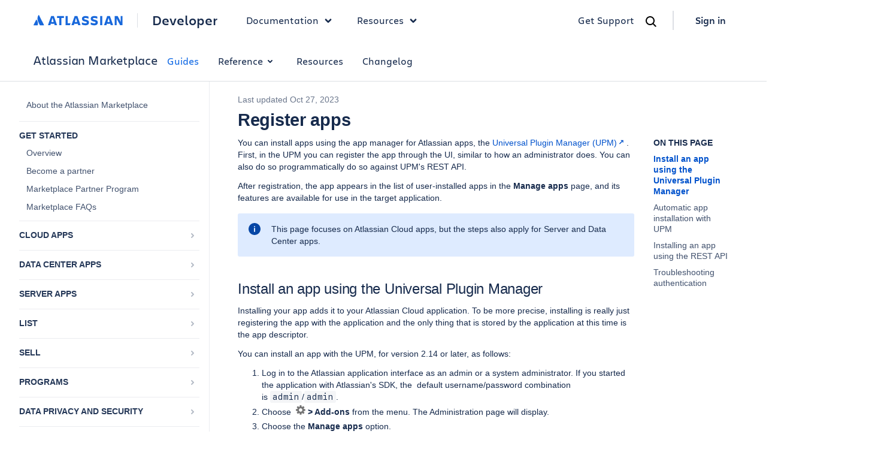

--- FILE ---
content_type: text/html
request_url: https://developer.atlassian.com/platform/marketplace/registering-apps/
body_size: 37760
content:
<!DOCTYPE html>
    <html lang="en">
      <head><meta name="csrf" content="5JqdumtU-80JXBT7G1KRxgqPAsxBjFaLzABc">
        
        <link rel="preconnect" href="https://dac-static.atlassian.com" crossorigin />
        <link rel="dns-prefetch" href="https://dac-static.atlassian.com" />
        
        
        <link rel="preload" type="font/woff2" as="font" href="https://dac-static.atlassian.com/_static/Charlie_Display-Bold.woff2" crossorigin> <link rel="preload" type="font/woff2" as="font" href="https://dac-static.atlassian.com/_static/AtlassianSans-latin.woff2" crossorigin> <link rel="preload" type="font/woff2" as="font" href="https://dac-static.atlassian.com/_static/Charlie_Text-Regular.woff2" crossorigin> <link rel="preload" type="font/woff2" as="font" href="https://dac-static.atlassian.com/_static/Charlie_Text-Bold.woff2" crossorigin> <link rel="preload" type="font/woff2" as="font" href="https://dac-static.atlassian.com/_static/Charlie_Text-Semibold.woff2" crossorigin>
        <script defer type="text/javascript" src="https://dac-static.atlassian.com/_static/polyfills.7fd177cc14d7a3b0d02d.bundle.js"></script>
        <script defer type="text/javascript" src="https://dac-static.atlassian.com/_static/[base64].29805698c44b461959c5.bundle.js"></script><script defer type="text/javascript" src="https://dac-static.atlassian.com/_static/documentation-changelogs-docs-index-rest-docs-search-graphql-docs-graphql-sandbox-jsapi-connect-module-pages-errors-supportdesk-pricing-cal-home-page-v2-home-page-v3-lp-@atlaskit-internal_atlassian-custom-theme.3884cbd88b9a6982a6eb.bundle.js"></script><script defer type="text/javascript" src="https://dac-static.atlassian.com/_static/documentation.729f75c3ec0ba1480513.bundle.js"></script>
        <meta charset="utf-8">
        <meta name="viewport" content="width=device-width, initial-scale=1, shrink-to-fit=no">
        
        
        <meta name="dac:version" content="1.2006.593">
        <link rel="shortcut icon" href="https://dac-static.atlassian.com/favicon.ico" type="image/x-icon">
        <link rel="icon" href="https://dac-static.atlassian.com/favicon.ico" type="image/x-icon">
        <link rel="search" href="https://dac-static.atlassian.com/opensearch.xml" type="application/opensearchdescription+xml">
        <script nonce="KrnsBsHinM9gsqAhll8Rdzr9NKzDP6wOAbkOk4u6fnk=" type="text/javascript">window.__DATA__ = {"jiraIssueCollectorId":"ee87e716","page":{"document":[{"type":"markdown","content":"# Register apps\n\nYou can install apps using the app manager for Atlassian apps, the [Universal Plugin Manager (UPM)](https://confluence.atlassian.com/display/UPM/Universal+Plugin+Manager+Documentation). First, in the UPM you can register the app through the UI, similar to how an administrator does. You can also do so programmatically do so against UPM's REST API.\n\nAfter registration, the app appears in the list of user-installed apps in the **Manage apps** page, and its features are available for use in the target application.\n\n"},{"type":"shortcode","name":"note","arguments":[],"content":"\nThis page focuses on Atlassian Cloud apps, but the steps also apply for Server and Data Center apps.\n"},{"type":"markdown","content":"\n\n## Install an app using the Universal Plugin Manager\n\nInstalling your app adds it to your Atlassian Cloud application. To be more precise, installing is really just registering the app with the application and the only thing that is stored by the application at this time is the app descriptor.\n\nYou can install an app with the UPM, for version 2.14 or later, as follows:\n\n1. Log in to the Atlassian application interface as an admin or a system administrator. If you started the application with Atlassian's SDK, the  default username/password combination is `admin`/`admin`.\n1. Choose  **![cog icon](/platform/marketplace/images/cog.png) &gt; Add-ons** from the menu. The Administration page will display.\n1. Choose the **Manage apps** option.\n1. Scroll to the page's bottom and click the **Settings** link. The **Settings** dialog will display. \n1. Make sure the **Private listings** option is checked and click **Apply**.\n1. Scroll to the top of the page and click the **Upload Add-on** link.\n1. Enter the URL to the hosted location of your app descriptor. In this example, the URL is similar to the following:  `http://localhost:8000/atlassian-plugin.xml`. \n\t(If you are installing to a cloud site, the URL must be served from the Marketplace, and will look like `https://marketplace.atlassian.com/download/plugins/com.example.app/version/39/descriptor?access-token=9ad5037b`)\n1. Press **Upload**. The system takes a moment to upload and register your app. It displays the **Installed and ready to go** dialog when installation is complete.\n    ![install success](/platform/marketplace/images/install-success.jpg)\n1. Click **Close**.\n1. Verify that your app appears in the list of **User installed add-ons**. For example, if you used Hello World for your app name, that name will appear in the list.\n\n## Automatic app installation with UPM\n\nThe **Publish a new app** form has a **Deployable** option that indicates whether an app installs with UPM. You should not check the Deployable option if your app consists of multiple JARs. The Atlassian Marketplace and UPM do not support **Try**, **Buy**, **Install**, **Upgrade**, and **Renew** buttons for non-deployable apps. Non-deployable apps cannot be sold under the Atlassian Marketplace Partner Agreement as they do not support the UPM licensing API.\n\nAdditionally, if your app requires multiple downloads, configuration or license files on the file system, or if your app is not meant to be installed into the host Atlassian app (like Jira Client, for example), then do not check the **Deployable** option. Your app is still available for download, but the UPM does not attempt to install it in the host Atlassian app.\n\n## Installing an app using the REST API\n\nYou can also install an app using the UPM's REST API. You'll find this method useful if you want to install apps programmatically, say from a script, or simply want to quickly install an app from the command line. Broadly speaking, installing an app (or performing any operation against the REST API of the UPM) is a two-step process:\n\nFirst get a UPM token. Next, issue the request to the REST API, including the token you received.\n\nThe following steps walk you through these steps in detail:\n\nSend a GET request to the following resource: \n\n``` bash\nhttps://HOST_NAME:PORT/CONTEXT/rest/plugins/1.0/?os_authType=basic\n```\n\nIn your request:\n\n1. Replace `HOST_NAME` and `PORT` with the actual host name and port of the target Atlassian application. If applicable (i.e., if using a development instance), include the `CONTEXT` with the application context (`/jira` or `/confluence`).\n1. Include the username and password for a system administrator user in the target Atlassian application as HTTP Basic Authentication credentials.\n1. Set the Accept header for the request to: \"`application/vnd.atl.plugins.installed+json`\"\n\nCapture the header named `upm-token` in the response. This is the UPM token you need for the next request.\n\nNow install your app by issuing a `POST` request to the following resource:\n\n``` bash\nhttps://HOST_NAME:PORT/CONTEXT/rest/plugins/1.0/?token=${upm-token}\n```\n\nIn your request:\n\n1. Again use the actual host name and port and path for your target Atlassian application.\n1. The token value should be the value of the `upm-token` header you just received.\n1. In the request, set the Accept header to: \"`application/json`\"\n1. Set the `Content-Type` for the data to: \"`application/vnd.atl.plugins.install.uri+json`\"\n1. In the body of the `POST`, include the following JSON data:\n\n    ``` bash\n    {\n      \"pluginUri\": \"${plugin-xml-url}\",\n      \"pluginName\": \"the app name\"\n    }\n    ```\n\n    Replace `plugin-xml-url` with the hosted location of your descriptor file, and the app name with the name by which you want the app to be registered in the application.\n\nThis registers the app declared by the `atlassian-plugin.xml` file at the URL.\n\nYou should not rely on the response returned from the `POST` request to confirm that the app has been installed. Instead, the best way to confirm that the app has been installed is to add a webhook to your app descriptor that listens for the app installation event. The webhook declaration in the `atlassian-plugin.xml` file would look something like this:\n\n``` xml\n\u003cwebhook key=\"installed\" event=\"remote_plugin_installed\" url=\"/your-url-here\" />\n```\n\n## Troubleshooting authentication\n\nWhen registering from the command line using [cURL](https://curl.haxx.se/docs/manpage.html), keep in mind that cURL does not perform session maintenance across calls (unlike other clients, such as Apache HttpClient). Thus, you need to either:\n\nSend the authentication credentials in both requests, or have curl save any cookies from the first request and send them in the second.\n\nTo set curl to save any cookies from the first request to use in the second:\n\n1. To save cookies, use the `-c` switch: `curl -c cookiesfile.txt ...`\n1. And then include the cookies in the second request: `curl -b cookiesfile.txt ...`"}],"metadata":{"source":"https://bitbucket.org/atlassian-developers/marketplace/src/master/content/platform/marketplace/registering-apps.md?at=master&mode=edit&fileviewer=file-view-default&spa=0","aliases":["market/installing-an-add-on-37882961.html","/market/installing-an-add-on-37882961.md"],"confluence_id":37882961,"dac_edit_link":"https://developer.atlassian.com/pages/editpage.action?cjm=wozere&pageId=37882961","dac_view_link":"https://developer.atlassian.com/pages/viewpage.action?cjm=wozere&pageId=37882961","title":"Register Atlassian apps","platform":"platform","product":"marketplace","category":"devguide","subcategory":"build","date":"2023-10-27","enabledVersion":"1.2006.593"},"deprecatedNavigation":{"title":"Atlassian Marketplace","name":"marketplace","url":"/platform/marketplace/","categories":[{"title":"Guides","name":"devguide","url":"/platform/marketplace/","indexLinkTitle":"About the Atlassian Marketplace","subcategories":[{"title":"Get started","name":"Get started","expandAlways":true,"items":[{"title":"Overview","url":"/platform/marketplace/getting-started/"},{"title":"Become a partner","url":"/platform/marketplace/become-a-partner/"},{"title":"Marketplace Partner Program","url":"/platform/marketplace/marketplace-partner-program/"},{"title":"Marketplace FAQs","url":"/platform/marketplace/marketplace-faqs/"}]},{"title":"Cloud apps","name":"cloud apps","items":[{"title":"Move your apps and customers to cloud","url":"/platform/marketplace/moving-apps-and-customers-to-cloud/"},{"title":"Launch, list, and advertise your app","url":"/platform/marketplace/launch-list-advertise-your-app/"},{"title":"Cloud app operations guide","url":"/platform/marketplace/cloud-app-operations-guide/"},{"title":"Cloud app licensing","url":"/platform/marketplace/cloud-app-licensing/"},{"title":"Build customer trust in cloud","url":"/platform/marketplace/build-customer-trust-in-cloud/","isGroup":true,"groupItems":[{"title":"How trust works","url":"/platform/marketplace/trust-overview/"},{"title":"Design your app for trust","url":"/platform/marketplace/design-your-app-for-trust/"},{"title":"Pre-launch trust checklist","url":"/platform/marketplace/pre-launch-trust-checklist/"},{"title":"Showcase trust features","url":"/platform/marketplace/showcase-trust-features/"},{"title":"Follow trust updates","url":"/platform/marketplace/follow-trust-updates/"},{"title":"Prioritize trust","url":"/platform/marketplace/prioritize-trust-to-grow-customer-base/"},{"title":"Achieve enterprise-grade trust","url":"/platform/marketplace/achieve-enterprise-grade-trust/"}]}]},{"title":"Data Center apps","name":"data center apps","items":[{"title":"Develop Data Center apps","url":"/platform/marketplace/developing-apps-for-atlassian-data-center-products"},{"title":"Guidelines for Data Center app development","url":"/platform/marketplace/guidelines-for-data-center-app-development"},{"title":"Submit your Data Center app","url":"/platform/marketplace/dc-apps-submitting-your-app"},{"title":"Track your technical review","url":"/platform/marketplace/dc-apps-tracking-your-submission"},{"title":"SAST Scanner for Data Center apps","url":"/platform/marketplace/sast-scanner-dc-apps"},{"groupItems":[{"title":"Testing with large data sets","url":"/platform/marketplace/testing-your-app-with-a-large-data-set"},{"title":"Jira Data Center app testing","url":"/platform/marketplace/dc-apps-performance-toolkit-user-guide-jira"},{"title":"Jira Service Management Data Center app testing","url":"/platform/marketplace/dc-apps-performance-toolkit-user-guide-jsm"},{"title":"Confluence Data Center app testing","url":"/platform/marketplace/dc-apps-performance-toolkit-user-guide-confluence"},{"title":"Bitbucket Data Center app testing","url":"/platform/marketplace/dc-apps-performance-toolkit-user-guide-bitbucket"},{"title":"Crowd Data Center app testing","url":"/platform/marketplace/dc-apps-performance-toolkit-user-guide-crowd"},{"title":"Bamboo Data Center app testing","url":"/platform/marketplace/dc-apps-performance-toolkit-user-guide-bamboo"}],"title":"Data Center apps testing","url":"/platform/marketplace/dc-apps-performance-and-scale-testing","isGroup":true},{"title":"Prepare your app for the dark theme","url":"/platform/marketplace/dc-apps-preparing-for-dark-theme"},{"title":"Prepare your app for Platform 7","url":"/platform/marketplace/dc-apps-platform-7","isGroup":true,"groupItems":[{"title":"Platform 7 migration guides","url":"/platform/marketplace/dc-apps-platform-7-upgrade-guides"},{"title":"Prepare your app for secure endpoint defaults","url":"/platform/marketplace/dc-apps-platform-7-preparing-for-secure-endpoints"},{"title":"Using OpenRewrite to automate migrations","url":"/platform/marketplace/dc-apps-platform-7-openrewrite"}]},{"title":"Prepare your Data Center app for 2025 security and usability updates","url":"/platform/marketplace/dc-apps-platform-8"}]},{"title":"Server apps","name":"server apps","items":[{"title":"Alternate deployment model for server apps","url":"/platform/marketplace/alternate-deployment-model-for-server-apps"},{"title":"Add watching and rating controls to server apps","url":"/platform/marketplace/adding-watching-and-rating-controls-to-server-apps"},{"title":"Server app licensing","url":"/platform/marketplace/server-app-licensing"},{"title":"Server app license validation rules","url":"/platform/marketplace/server-app-license-validation-rules"},{"title":"Add licensing support to server apps","url":"/platform/marketplace/adding-licensing-support-to-server-apps","isGroup":true,"groupItems":[{"title":"Interpret the License API output","url":"/platform/marketplace/understanding-the-generated-license-api-support"}]},{"title":"Omit web resources for unlicensed server apps","url":"/platform/marketplace/ommitting-web-resources-for-unlicensed-server-apps"},{"title":"Timebomb licenses for testing server apps","url":"/platform/marketplace/timebomb-licenses-for-testing-server-apps"}]},{"title":"List","name":"listing","items":[{"title":"New app categorization system in Marketplace","url":"/platform/marketplace/new-app-categorization-system-in-marketplace"},{"title":"Create a Marketplace listing","url":"/platform/marketplace/creating-a-marketplace-listing","isGroup":true,"groupItems":[{"title":"App approval guidelines","url":"/platform/marketplace/app-approval-guidelines"}]},{"title":"List and manage apps","url":"/platform/marketplace/listing-and-managing-apps","isGroup":true,"groupItems":[{"title":"Adopt customizable end-user agreement","url":"/platform/marketplace/list-customizable-end-user-agreement"}]},{"title":"List a Forge app","url":"/platform/marketplace/listing-forge-apps","isGroup":true,"groupItems":[{"title":"Publish an AGC version","url":"/platform/marketplace/publish-and-list-agc-apps"}]},{"groupItems":[{"title":"Overview","url":"/platform/marketplace/app-editions-overview/"},{"title":"Planning guide","url":"/platform/marketplace/app-editions-planning-guide/"},{"title":"Pricing and packaging guide","url":"/platform/marketplace/app-editions-pricing-and-packaging-guide/"},{"title":"Build editions for Forge apps","url":"/platform/marketplace/app-editions-forge-apps/"},{"title":"Publishing editions","url":"/platform/marketplace/publishing-app-editions/"},{"title":"Modifying editions","url":"/platform/marketplace/modifying-app-editions/"},{"title":"Accessing reports","url":"/platform/marketplace/accessing-app-edition-reports/"},{"title":"FAQ","url":"/platform/marketplace/app-editions-FAQ/"}],"title":"List app editions","url":"/platform/marketplace/listing-app-editions/","isGroup":true},{"title":"Server app package","url":"/platform/marketplace/creating-a-server-app-package"},{"title":"Declare marketing assets for server apps","url":"/platform/marketplace/declaring-marketing-assets-for-server-apps"},{"title":"List an app version from Java","url":"/platform/marketplace/listing-an-app-version-from-java"},{"title":"List an app version using REST","url":"/platform/marketplace/listing-an-app-version-using-rest"},{"title":"Manage permissions on your vendor account","url":"/platform/marketplace/managing-permissions-on-your-vendor-account"},{"title":"Upgrade and version cloud apps","url":"/platform/marketplace/upgrading-and-versioning-cloud-apps"},{"title":"Archive apps","url":"/platform/marketplace/archiving-apps"}]},{"title":"Sell","name":"sell","items":[{"title":"Sell on Marketplace","url":"/platform/marketplace/selling-on-marketplace/"},{"title":"Pricing, payment, and billing","url":"/platform/marketplace/pricing-payment-and-billing"},{"title":"Flexible pricing options for multiple instances","url":"/platform/marketplace/multiple-instances-pricing/"},{"title":"Build your presence on Marketplace","url":"/platform/marketplace/building-your-presence-on-marketplace/"},{"title":"Marketplace search results and rankings","url":"/platform/marketplace/marketplace-search-results-and-rankings/"},{"title":"SEO best practices","url":"/platform/marketplace/seo-best-practices/"},{"title":"Atlassian brand guidelines for Marketplace vendors","url":"/platform/marketplace/atlassian-brand-guidelines-for-marketplace-vendors/"},{"groupItems":[{"title":"Evaluation Insights","url":"/platform/marketplace/vendor-reports-data-insights"},{"title":"Parent insights and discount data","url":"/platform/marketplace/parent-insights-and-discounts-data"}],"title":"Marketing funnel insights","url":"/platform/marketplace/marketing-funnel-insights","isGroup":true},{"title":"Attract new customers","url":"/platform/marketplace/attracting-new-customers/"},{"title":"Engage Solution Partners","url":"/platform/marketplace/engage-solution-partners/"},{"title":"Convert from try to buy","url":"/platform/marketplace/converting-from-try-to-buy/"},{"title":"Create a press release","url":"/platform/marketplace/creating-a-press-release/"},{"title":"Contribute to the Atlassian blog","url":"/platform/marketplace/contributing-to-the-atlassian-blog/"},{"title":"Sales promotions","url":"/platform/marketplace/sales-promotions/"},{"title":"Sales and evaluations reports","url":"/platform/marketplace/sales-and-evaluations-reports/"},{"title":"Access sales reports with the REST API","url":"/platform/marketplace/accessing-sales-reports-with-the-rest-api/"},{"groupItems":[{"title":"GoogleおよびMicrosoft広告向けパートナー商標に関するポリシー","url":"/platform/marketplace/adwords-trademark-policy-ja"}],"title":"Trademark policy for Google and Microsoft Ads","url":"/platform/marketplace/adwords-trademark-policy/","isGroup":true},{"title":"Marketplace integration with Segment","url":"/platform/marketplace/marketplace-integration-with-segment/"},{"groupItems":[{"title":"Sales","url":"/platform/marketplace/sales/"},{"title":"Evaluations","url":"/platform/marketplace/evaluations/"},{"title":"Feedback","url":"/platform/marketplace/feedback/"},{"title":"Cloud conversions","url":"/platform/marketplace/cloud-conversions/"},{"title":"Cloud renewals","url":"/platform/marketplace/cloud-renewals/"},{"title":"Cloud churn","url":"/platform/marketplace/cloud-churn/"},{"title":"Licenses","url":"/platform/marketplace/licenses/"},{"title":"Transactions","url":"/platform/marketplace/transactions/"},{"title":"Feedback details","url":"/platform/marketplace/feedback-details/"},{"title":"Glossary","url":"/platform/marketplace/glossary-reports/"},{"title":"Frequently asked questions","url":"/platform/marketplace/faqs-reports/"}],"title":"Reports","url":"/platform/marketplace/reports/","isGroup":true}]},{"title":"Programs","name":"programs","items":[{"title":"Programs and features","url":"/platform/marketplace/programs-and-features"},{"title":"App discount programs","url":"/platform/marketplace/app-discount-programs"},{"title":"Marketplace Security Bug Bounty Program","url":"/platform/marketplace/marketplace-security-bug-bounty-program","isGroup":true,"groupItems":[{"title":"Making your bug bounty program public","url":"/platform/marketplace/bug-bounty-going-public/"}]},{"title":"Marketplace Penetration Testing Program","url":"/platform/marketplace/marketplace-penetration-testing-program","isGroup":true,"groupItems":[{"title":"Penetration Test Scoping Template","url":"/platform/marketplace/pentest-scoping-template/"},{"title":"Security Testing Starter Guide","url":"/platform/marketplace/pentesting-bugbounty-starter-guide/"}]},{"title":"Runs on Atlassian Program","url":"/platform/marketplace/runs-on-atlassian"},{"title":"Cloud Fortified Apps Program","url":"/platform/marketplace/cloud-fortified-apps-program","isGroup":true,"groupItems":[{"title":"Approval process","url":"/platform/marketplace/cloud-fortified-apps-program-approval-process"},{"title":"Reliability requirements","url":"/platform/marketplace/cloud-fortified-apps-program-reliability-requirements"},{"title":"Security requirements","url":"/platform/marketplace/cloud-fortified-apps-program-security-requirements"},{"title":"Support requirements","url":"/platform/marketplace/cloud-fortified-apps-program-support-requirements"}]},{"title":"Early access program","url":"/platform/marketplace/early-access-program"},{"title":"Sales promotions","url":"/platform/marketplace/sales-promotions"},{"title":"Reports for paid via Atlassian listings","url":"/platform/marketplace/sales-and-evaluations-reports"},{"title":"Sales and renewals email campaigns","url":"/platform/marketplace/sales-and-renewals-email-campaigns"},{"title":"Manage permissions on your vendor account","url":"/platform/marketplace/managing-permissions-on-your-vendor-account"},{"title":"App archiving","url":"/platform/marketplace/archiving-apps"}]},{"title":"Data privacy and security","name":"guidelines","items":[{"title":"Two Step Verification (2SV) for Partners","url":"/platform/marketplace/security-partners-2sv/"},{"groupItems":[{"title":"Privacy and Security tab in Marketplace listing","url":"/platform/marketplace/security-privacy-tab/"},{"title":"Security requirements FAQ ","url":"/platform/marketplace/security-requirements-faq/"},{"title":"Additional information","url":"/platform/marketplace/security-requirements-more-info"}],"title":"Security requirements for cloud apps","url":"/platform/marketplace/security-requirements/","isGroup":true},{"title":"Security requirements for Data Center apps","url":"/platform/marketplace/security-requirements-dc/","isGroup":true,"groupItems":[{"title":"Security scans on DC app builds before listing","url":"/platform/marketplace/onboarding-scans/"},{"title":"Security scans on DC apps post listing","url":"/platform/marketplace/continuous-scans/"}]},{"title":"Security questionnaires for Marketplace apps","url":"/platform/marketplace/app-security-questionnaires/"},{"title":"Security questionnaire for Marketplace partners","url":"/platform/marketplace/partner-security-questionnaire/"},{"title":"New Security Workflow for App Approval Process","url":"/platform/marketplace/app-approval-security-workflow/"},{"title":"Due Diligence Business and Identity Verification for Marketplace Partners","url":"/platform/marketplace/partner-due-diligence/"},{"title":"Data privacy guidelines","url":"/platform/marketplace/data-privacy-guidelines/"},{"title":"Standard contractual clauses and cross-border transfers","url":"/platform/marketplace/standard-contractual-clauses-cross-border/"},{"groupItems":[{"title":"Security Bug Fix Policy","url":"/platform/marketplace/security-bugfix-policy/"},{"title":"App Security Transparency Page","url":"/platform/marketplace/app-security-transparency-page/"},{"title":"Vulnerability Management FAQ","url":"/platform/marketplace/vulnerability-management-faq/"},{"title":"Vulnerability Management Guide","url":"/platform/marketplace/vulnerability-review-practices-for-atlassian-partners/"},{"title":"Manually raising AMS tickets","url":"/platform/marketplace/instructions-on-manually-raising-ams-tickets/"}],"title":"Vulnerability management for Marketplace apps","url":"/platform/marketplace/vulnerability-management-for-marketplace-apps/","isGroup":true},{"title":"Security scanning","url":"/platform/marketplace/security-scanning/","isGroup":true,"groupItems":[{"title":"Ecoscanner","url":"/platform/marketplace/ecoscanner/"},{"title":"Vulnerability Disclosure Program","url":"/platform/marketplace/vdp/"},{"title":"Marketplace Security Bug Bounty Program","url":"/platform/marketplace/marketplace-security-bug-bounty-program/"}]},{"title":"Security Initiatives for Data Center apps","url":"/platform/marketplace/security-initiatives/","isGroup":true,"groupItems":[{"title":"Static Analysis Security Testing","url":"/platform/marketplace/sast-scanner-dc-apps/"},{"title":"Software Composition Analysis","url":"/platform/marketplace/sca-scanner-dc-apps/"},{"title":"Malware Scanning","url":"/platform/marketplace/malwarescanner/"},{"title":"Secret Scanning","url":"/platform/marketplace/secret-scanner-dc-apps/"}]},{"groupItems":[{"title":"Marketplace app guidelines","url":"/platform/marketplace/app-security-guidelines/"},{"title":"Marketplace vendor guidelines","url":"/platform/marketplace/vendor-security-guidelines/"},{"title":"Server app considerations","url":"/platform/marketplace/security-considerations-server/"},{"title":"Cloud app considerations","url":"/platform/marketplace/security-considerations-cloud/"}],"title":"Security guidelines and considerations","url":"/platform/marketplace/security-guidelines/","isGroup":true},{"groupItems":[{"title":"Prepare for a security incident","url":"/platform/marketplace/preparing-for-a-security-incident/"},{"title":"Incident notification comms template","url":"/platform/marketplace/app-security-incident-communication-template/"},{"title":"Vulnerability notification comms template","url":"/platform/marketplace/app-vulnerability-notification-template/"}],"title":"App security incident management","url":"/platform/marketplace/app-security-incident-management-guidelines/","isGroup":true}]},{"title":"Knowledge Base","name":"kbs","items":[{"title":"End of sale and support for server apps","url":"/platform/marketplace/knowledge-base/end-of-sale-and-support-for-server-apps/"},{"title":"Creating access token leads to a 404 Page Not Found","url":"/platform/marketplace/knowledge-base/creating-access-token-leads-to-a-404-page-not-found/"},{"title":"Access tokens overview","url":"/platform/marketplace/knowledge-base/access-tokens-overview/"},{"title":"App is appearing multiple times on the Marketplace","url":"/platform/marketplace/knowledge-base/app-is-appearing-multiple-times-on-the-Marketplace/"},{"title":"Artifact upload restrictions","url":"/platform/marketplace/knowledge-base/artifact-upload-restrictions/"},{"title":"Change the app version build number","url":"/platform/marketplace/knowledge-base/changing-the-app-version-build-number/"},{"title":"I can't change my app's payment model","url":"/platform/marketplace/knowledge-base/i-cant-change-my-apps-payment-model/"},{"title":"My copyright has been infringed and I want to issue a takedown notice","url":"/platform/marketplace/knowledge-base/my-copyright-has-been-infringed-and-i-want-to-issue-a-takedown-notice/"},{"title":"I can't edit my listing during the review process","url":"/platform/marketplace/knowledge-base/i-cant-edit-my-listing-during-the-review-process/"},{"title":"Why is my app hidden on the Marketplace","url":"/platform/marketplace/knowledge-base/why-is-my-app-hidden-on-the-marketplace/"},{"title":"Import a workflow into a Jira cloud instance","url":"/platform/marketplace/knowledge-base/how-do-i-import-a-workflow-into-a-jira-cloud-instance/"},{"title":"Respond to a review on my listing","url":"/platform/marketplace/knowledge-base/how-do-i-respond-to-a-review/"},{"title":"Receive notifications of customer review","url":"/platform/marketplace/knowledge-base/how-do-I-receive-notifications-of-customer-reviews/"},{"title":"Remove inappropriate reviews from app Listings","url":"/platform/marketplace/knowledge-base/removing-inappropriate-reviews-from-app-listings/"},{"title":"Licensing FAQ","url":"/platform/marketplace/knowledge-base/licensing-faq/"},{"title":"Edit your Marketplace listing","url":"/platform/marketplace/knowledge-base/editing-your-marketplace-listing/"},{"title":"Remove a private app version","url":"/platform/marketplace/knowledge-base/how-do-i-remove-a-private-app-version/"},{"title":"Promotion codes in Marketplace reporting","url":"/platform/marketplace/knowledge-base/promotion-codes-in-marketplace-reporting/"},{"title":"Retiring your app","url":"/platform/marketplace/knowledge-base/retiring-your-app/"},{"title":"List a third party integration on the Atlassian Marketplace","url":"/platform/marketplace/knowledge-base/listing-a-third-party-integration-on-the-atlassian-marketplace/"},{"title":"Transfer apps between vendors","url":"/platform/marketplace/knowledge-base/transfering-apps-between-vendors/"},{"title":"Register apps","url":"/platform/marketplace/registering-apps/"}]},{"title":"Other considerations","name":"other","items":[{"title":"Atlassian Developer Terms","url":"/platform/marketplace/atlassian-developer-terms","isGroup":true,"groupItems":[{"title":"Loom-Specific Terms","url":"/platform/marketplace/loom-specific-terms"},{"title":"Trello-Specific Terms","url":"/platform/marketplace/trello-specific-terms"}]},{"title":"Atlassian REST API policy","url":"/platform/marketplace/atlassian-rest-api-policy/"},{"title":"Marketplace Partner Agreement","url":"https://www.atlassian.com/licensing/marketplace/partneragreement"},{"title":"Developer Community Contributor Agreement","url":"/platform/marketplace/contributor-license-agreement"},{"title":"Atlassian design guidelines","url":"https://atlassian.design/"},{"title":"AtlasKit","url":"https://atlaskit.atlassian.com/"},{"title":"Atlassian UI library","url":"https://docs.atlassian.com/aui/"},{"title":"Collaborate with Atlassian Support","url":"/platform/marketplace/collaborating-with-atlassian-support/"}]}]},{"title":"Reference","name":"reference","url":"/platform/marketplace/rest","subcategories":[{"title":"Marketplace REST API (v2)","name":"rest","expandAlways":true,"items":[{"title":"Marketplace REST API","url":"/platform/marketplace/rest/v2/"}]},{"title":"Promotions REST API","name":"rest","expandAlways":true,"items":[{"title":"Promotions REST API","url":"/platform/marketplace/rest/v1/"}]},{"title":"Product Tags REST API","name":"rest","expandAlways":true,"items":[{"title":"Product Tags REST API","url":"/platform/marketplace/rest/v3/"}]},{"title":"Marketplace REST API (v3)","name":"rest","expandAlways":true,"items":[{"title":"Developer Space REST APIs","url":"/platform/marketplace/rest/v4/"}]},{"title":"REST API tutorials","name":"apitutorials","expandAlways":true,"items":[{"title":"Marketplace API Java client","url":"/platform/marketplace/marketplace-api-java-client"},{"title":"Getting app details from Java","url":"/platform/marketplace/getting-app-details-from-java"},{"title":"Getting app details using JSON","url":"/platform/marketplace/getting-app-details-using-json"},{"title":"Searching for apps from Java","url":"/platform/marketplace/searching-for-apps-from-java"},{"title":"Searching for apps using JSON","url":"/platform/marketplace/searching-for-apps-using-json"},{"title":"Examples of API usage through JSON requests","url":"/platform/marketplace/examples-of-api-usage-through-json-requests"},{"title":"How to update & fetch App Pricing using Commerce APIs","url":"/platform/marketplace/marketplace-app-pricing-api"}]},{"title":"In-product license API","name":"licenseapi","expandAlways":true,"items":[{"title":"License API for cloud apps","url":"/platform/marketplace/license-api-for-cloud-apps"},{"title":"License API for server apps","url":"/platform/marketplace/license-api-for-server-apps"}]},{"title":"Connect","name":"connect","expandAlways":true,"items":[{"title":"List a Forge successor to Connect app","url":"/platform/marketplace/listing-forge-successor-to-connect-apps"},{"title":"List a Connect app","url":"/platform/marketplace/listing-connect-apps"},{"title":"Build editions for Connect apps","url":"/platform/marketplace/app-editions-connect-apps/"},{"title":"Connect metrics","url":"/platform/marketplace/cloud-fortified-apps-program-connect-metrics"},{"title":"Monitor your Connect apps","url":"/platform/marketplace/cloud-fortified-apps-program-monitor-your-connect-apps"}]}]},{"name":"help","title":"Resources","url":"/platform/marketplace/get-help/"},{"name":"changelog","title":"Changelog","url":"/platform/marketplace/changelog/","apiGroups":["marketplace-platform","marketplace-supply","marketplace-demand"]}],"enabledVersion":"1.2006.593"},"navigation":[{"label":"About the Atlassian Marketplace","href":"/platform/marketplace/","expandState":"collapsed","childNavigationNodes":[],"nestedNavigationNodes":[]},{"label":"Get started","href":"/platform/marketplace/getting-started/","expandState":"always-expanded","childNavigationNodes":[{"label":"Overview","href":"/platform/marketplace/getting-started/","expandState":"collapsed","childNavigationNodes":[],"nestedNavigationNodes":[]},{"label":"Become a partner","href":"/platform/marketplace/become-a-partner/","expandState":"collapsed","childNavigationNodes":[],"nestedNavigationNodes":[]},{"label":"Marketplace Partner Program","href":"/platform/marketplace/marketplace-partner-program/","expandState":"collapsed","childNavigationNodes":[],"nestedNavigationNodes":[]},{"label":"Marketplace FAQs","href":"/platform/marketplace/marketplace-faqs/","expandState":"collapsed","childNavigationNodes":[],"nestedNavigationNodes":[]}],"nestedNavigationNodes":[]},{"label":"Cloud apps","href":"/platform/marketplace/moving-apps-and-customers-to-cloud/","expandState":"collapsed","childNavigationNodes":[{"label":"Move your apps and customers to cloud","href":"/platform/marketplace/moving-apps-and-customers-to-cloud/","expandState":"collapsed","childNavigationNodes":[],"nestedNavigationNodes":[]},{"label":"Launch, list, and advertise your app","href":"/platform/marketplace/launch-list-advertise-your-app/","expandState":"collapsed","childNavigationNodes":[],"nestedNavigationNodes":[]},{"label":"Cloud app operations guide","href":"/platform/marketplace/cloud-app-operations-guide/","expandState":"collapsed","childNavigationNodes":[],"nestedNavigationNodes":[]},{"label":"Cloud app licensing","href":"/platform/marketplace/cloud-app-licensing/","expandState":"collapsed","childNavigationNodes":[],"nestedNavigationNodes":[]},{"label":"Build customer trust in cloud","href":"/platform/marketplace/build-customer-trust-in-cloud/","expandState":"collapsed","childNavigationNodes":[{"label":"How trust works","href":"/platform/marketplace/trust-overview/","expandState":"collapsed","childNavigationNodes":[],"nestedNavigationNodes":[]},{"label":"Design your app for trust","href":"/platform/marketplace/design-your-app-for-trust/","expandState":"collapsed","childNavigationNodes":[],"nestedNavigationNodes":[]},{"label":"Pre-launch trust checklist","href":"/platform/marketplace/pre-launch-trust-checklist/","expandState":"collapsed","childNavigationNodes":[],"nestedNavigationNodes":[]},{"label":"Showcase trust features","href":"/platform/marketplace/showcase-trust-features/","expandState":"collapsed","childNavigationNodes":[],"nestedNavigationNodes":[]},{"label":"Follow trust updates","href":"/platform/marketplace/follow-trust-updates/","expandState":"collapsed","childNavigationNodes":[],"nestedNavigationNodes":[]},{"label":"Prioritize trust","href":"/platform/marketplace/prioritize-trust-to-grow-customer-base/","expandState":"collapsed","childNavigationNodes":[],"nestedNavigationNodes":[]},{"label":"Achieve enterprise-grade trust","href":"/platform/marketplace/achieve-enterprise-grade-trust/","expandState":"collapsed","childNavigationNodes":[],"nestedNavigationNodes":[]}],"nestedNavigationNodes":[]}],"nestedNavigationNodes":[]},{"label":"Data Center apps","href":"/platform/marketplace/developing-apps-for-atlassian-data-center-products/","expandState":"collapsed","childNavigationNodes":[{"label":"Develop Data Center apps","href":"/platform/marketplace/developing-apps-for-atlassian-data-center-products/","expandState":"collapsed","childNavigationNodes":[],"nestedNavigationNodes":[]},{"label":"Guidelines for Data Center app development","href":"/platform/marketplace/guidelines-for-data-center-app-development/","expandState":"collapsed","childNavigationNodes":[],"nestedNavigationNodes":[]},{"label":"Submit your Data Center app","href":"/platform/marketplace/dc-apps-submitting-your-app/","expandState":"collapsed","childNavigationNodes":[],"nestedNavigationNodes":[]},{"label":"Track your technical review","href":"/platform/marketplace/dc-apps-tracking-your-submission/","expandState":"collapsed","childNavigationNodes":[],"nestedNavigationNodes":[]},{"label":"SAST Scanner for Data Center apps","href":"/platform/marketplace/sast-scanner-dc-apps/","expandState":"collapsed","childNavigationNodes":[],"nestedNavigationNodes":[]},{"label":"Data Center apps testing","href":"/platform/marketplace/dc-apps-performance-and-scale-testing/","expandState":"collapsed","childNavigationNodes":[{"label":"Testing with large data sets","href":"/platform/marketplace/testing-your-app-with-a-large-data-set/","expandState":"collapsed","childNavigationNodes":[],"nestedNavigationNodes":[]},{"label":"Jira Data Center app testing","href":"/platform/marketplace/dc-apps-performance-toolkit-user-guide-jira/","expandState":"collapsed","childNavigationNodes":[],"nestedNavigationNodes":[]},{"label":"Jira Service Management Data Center app testing","href":"/platform/marketplace/dc-apps-performance-toolkit-user-guide-jsm/","expandState":"collapsed","childNavigationNodes":[],"nestedNavigationNodes":[]},{"label":"Confluence Data Center app testing","href":"/platform/marketplace/dc-apps-performance-toolkit-user-guide-confluence/","expandState":"collapsed","childNavigationNodes":[],"nestedNavigationNodes":[]},{"label":"Bitbucket Data Center app testing","href":"/platform/marketplace/dc-apps-performance-toolkit-user-guide-bitbucket/","expandState":"collapsed","childNavigationNodes":[],"nestedNavigationNodes":[]},{"label":"Crowd Data Center app testing","href":"/platform/marketplace/dc-apps-performance-toolkit-user-guide-crowd/","expandState":"collapsed","childNavigationNodes":[],"nestedNavigationNodes":[]},{"label":"Bamboo Data Center app testing","href":"/platform/marketplace/dc-apps-performance-toolkit-user-guide-bamboo/","expandState":"collapsed","childNavigationNodes":[],"nestedNavigationNodes":[]}],"nestedNavigationNodes":[]},{"label":"Prepare your app for the dark theme","href":"/platform/marketplace/dc-apps-preparing-for-dark-theme/","expandState":"collapsed","childNavigationNodes":[],"nestedNavigationNodes":[]},{"label":"Prepare your app for Platform 7","href":"/platform/marketplace/dc-apps-platform-7/","expandState":"collapsed","childNavigationNodes":[{"label":"Platform 7 migration guides","href":"/platform/marketplace/dc-apps-platform-7-upgrade-guides/","expandState":"collapsed","childNavigationNodes":[],"nestedNavigationNodes":[]},{"label":"Prepare your app for secure endpoint defaults","href":"/platform/marketplace/dc-apps-platform-7-preparing-for-secure-endpoints/","expandState":"collapsed","childNavigationNodes":[],"nestedNavigationNodes":[]},{"label":"Using OpenRewrite to automate migrations","href":"/platform/marketplace/dc-apps-platform-7-openrewrite/","expandState":"collapsed","childNavigationNodes":[],"nestedNavigationNodes":[]}],"nestedNavigationNodes":[]},{"label":"Prepare your Data Center app for 2025 security and usability updates","href":"/platform/marketplace/dc-apps-platform-8/","expandState":"collapsed","childNavigationNodes":[],"nestedNavigationNodes":[]}],"nestedNavigationNodes":[]},{"label":"Server apps","href":"/platform/marketplace/alternate-deployment-model-for-server-apps/","expandState":"collapsed","childNavigationNodes":[{"label":"Alternate deployment model for server apps","href":"/platform/marketplace/alternate-deployment-model-for-server-apps/","expandState":"collapsed","childNavigationNodes":[],"nestedNavigationNodes":[]},{"label":"Add watching and rating controls to server apps","href":"/platform/marketplace/adding-watching-and-rating-controls-to-server-apps/","expandState":"collapsed","childNavigationNodes":[],"nestedNavigationNodes":[]},{"label":"Server app licensing","href":"/platform/marketplace/server-app-licensing/","expandState":"collapsed","childNavigationNodes":[],"nestedNavigationNodes":[]},{"label":"Server app license validation rules","href":"/platform/marketplace/server-app-license-validation-rules/","expandState":"collapsed","childNavigationNodes":[],"nestedNavigationNodes":[]},{"label":"Add licensing support to server apps","href":"/platform/marketplace/adding-licensing-support-to-server-apps/","expandState":"collapsed","childNavigationNodes":[{"label":"Interpret the License API output","href":"/platform/marketplace/understanding-the-generated-license-api-support/","expandState":"collapsed","childNavigationNodes":[],"nestedNavigationNodes":[]}],"nestedNavigationNodes":[]},{"label":"Omit web resources for unlicensed server apps","href":"/platform/marketplace/ommitting-web-resources-for-unlicensed-server-apps/","expandState":"collapsed","childNavigationNodes":[],"nestedNavigationNodes":[]},{"label":"Timebomb licenses for testing server apps","href":"/platform/marketplace/timebomb-licenses-for-testing-server-apps/","expandState":"collapsed","childNavigationNodes":[],"nestedNavigationNodes":[]}],"nestedNavigationNodes":[]},{"label":"List","href":"/platform/marketplace/new-app-categorization-system-in-marketplace/","expandState":"collapsed","childNavigationNodes":[{"label":"New app categorization system in Marketplace","href":"/platform/marketplace/new-app-categorization-system-in-marketplace/","expandState":"collapsed","childNavigationNodes":[],"nestedNavigationNodes":[]},{"label":"Create a Marketplace listing","href":"/platform/marketplace/creating-a-marketplace-listing/","expandState":"collapsed","childNavigationNodes":[{"label":"App approval guidelines","href":"/platform/marketplace/app-approval-guidelines/","expandState":"collapsed","childNavigationNodes":[],"nestedNavigationNodes":[]}],"nestedNavigationNodes":[]},{"label":"List and manage apps","href":"/platform/marketplace/listing-and-managing-apps/","expandState":"collapsed","childNavigationNodes":[{"label":"Adopt customizable end-user agreement","href":"/platform/marketplace/list-customizable-end-user-agreement/","expandState":"collapsed","childNavigationNodes":[],"nestedNavigationNodes":[]}],"nestedNavigationNodes":[]},{"label":"List a Forge app","href":"/platform/marketplace/listing-forge-apps/","expandState":"collapsed","childNavigationNodes":[{"label":"Publish an AGC version","href":"/platform/marketplace/publish-and-list-agc-apps/","expandState":"collapsed","childNavigationNodes":[],"nestedNavigationNodes":[]}],"nestedNavigationNodes":[]},{"label":"List app editions","href":"/platform/marketplace/listing-app-editions/","expandState":"collapsed","childNavigationNodes":[{"label":"Overview","href":"/platform/marketplace/app-editions-overview/","expandState":"collapsed","childNavigationNodes":[],"nestedNavigationNodes":[]},{"label":"Planning guide","href":"/platform/marketplace/app-editions-planning-guide/","expandState":"collapsed","childNavigationNodes":[],"nestedNavigationNodes":[]},{"label":"Pricing and packaging guide","href":"/platform/marketplace/app-editions-pricing-and-packaging-guide/","expandState":"collapsed","childNavigationNodes":[],"nestedNavigationNodes":[]},{"label":"Build editions for Forge apps","href":"/platform/marketplace/app-editions-forge-apps/","expandState":"collapsed","childNavigationNodes":[],"nestedNavigationNodes":[]},{"label":"Publishing editions","href":"/platform/marketplace/publishing-app-editions/","expandState":"collapsed","childNavigationNodes":[],"nestedNavigationNodes":[]},{"label":"Modifying editions","href":"/platform/marketplace/modifying-app-editions/","expandState":"collapsed","childNavigationNodes":[],"nestedNavigationNodes":[]},{"label":"Accessing reports","href":"/platform/marketplace/accessing-app-edition-reports/","expandState":"collapsed","childNavigationNodes":[],"nestedNavigationNodes":[]},{"label":"FAQ","href":"/platform/marketplace/app-editions-FAQ/","expandState":"collapsed","childNavigationNodes":[],"nestedNavigationNodes":[]}],"nestedNavigationNodes":[]},{"label":"Server app package","href":"/platform/marketplace/creating-a-server-app-package/","expandState":"collapsed","childNavigationNodes":[],"nestedNavigationNodes":[]},{"label":"Declare marketing assets for server apps","href":"/platform/marketplace/declaring-marketing-assets-for-server-apps/","expandState":"collapsed","childNavigationNodes":[],"nestedNavigationNodes":[]},{"label":"List an app version from Java","href":"/platform/marketplace/listing-an-app-version-from-java/","expandState":"collapsed","childNavigationNodes":[],"nestedNavigationNodes":[]},{"label":"List an app version using REST","href":"/platform/marketplace/listing-an-app-version-using-rest/","expandState":"collapsed","childNavigationNodes":[],"nestedNavigationNodes":[]},{"label":"Manage permissions on your vendor account","href":"/platform/marketplace/managing-permissions-on-your-vendor-account/","expandState":"collapsed","childNavigationNodes":[],"nestedNavigationNodes":[]},{"label":"Upgrade and version cloud apps","href":"/platform/marketplace/upgrading-and-versioning-cloud-apps/","expandState":"collapsed","childNavigationNodes":[],"nestedNavigationNodes":[]},{"label":"Archive apps","href":"/platform/marketplace/archiving-apps/","expandState":"collapsed","childNavigationNodes":[],"nestedNavigationNodes":[]}],"nestedNavigationNodes":[]},{"label":"Sell","href":"/platform/marketplace/selling-on-marketplace/","expandState":"collapsed","childNavigationNodes":[{"label":"Sell on Marketplace","href":"/platform/marketplace/selling-on-marketplace/","expandState":"collapsed","childNavigationNodes":[],"nestedNavigationNodes":[]},{"label":"Pricing, payment, and billing","href":"/platform/marketplace/pricing-payment-and-billing/","expandState":"collapsed","childNavigationNodes":[],"nestedNavigationNodes":[]},{"label":"Flexible pricing options for multiple instances","href":"/platform/marketplace/multiple-instances-pricing/","expandState":"collapsed","childNavigationNodes":[],"nestedNavigationNodes":[]},{"label":"Build your presence on Marketplace","href":"/platform/marketplace/building-your-presence-on-marketplace/","expandState":"collapsed","childNavigationNodes":[],"nestedNavigationNodes":[]},{"label":"Marketplace search results and rankings","href":"/platform/marketplace/marketplace-search-results-and-rankings/","expandState":"collapsed","childNavigationNodes":[],"nestedNavigationNodes":[]},{"label":"SEO best practices","href":"/platform/marketplace/seo-best-practices/","expandState":"collapsed","childNavigationNodes":[],"nestedNavigationNodes":[]},{"label":"Atlassian brand guidelines for Marketplace vendors","href":"/platform/marketplace/atlassian-brand-guidelines-for-marketplace-vendors/","expandState":"collapsed","childNavigationNodes":[],"nestedNavigationNodes":[]},{"label":"Marketing funnel insights","href":"/platform/marketplace/marketing-funnel-insights/","expandState":"collapsed","childNavigationNodes":[{"label":"Evaluation Insights","href":"/platform/marketplace/vendor-reports-data-insights/","expandState":"collapsed","childNavigationNodes":[],"nestedNavigationNodes":[]},{"label":"Parent insights and discount data","href":"/platform/marketplace/parent-insights-and-discounts-data/","expandState":"collapsed","childNavigationNodes":[],"nestedNavigationNodes":[]}],"nestedNavigationNodes":[]},{"label":"Attract new customers","href":"/platform/marketplace/attracting-new-customers/","expandState":"collapsed","childNavigationNodes":[],"nestedNavigationNodes":[]},{"label":"Engage Solution Partners","href":"/platform/marketplace/engage-solution-partners/","expandState":"collapsed","childNavigationNodes":[],"nestedNavigationNodes":[]},{"label":"Convert from try to buy","href":"/platform/marketplace/converting-from-try-to-buy/","expandState":"collapsed","childNavigationNodes":[],"nestedNavigationNodes":[]},{"label":"Create a press release","href":"/platform/marketplace/creating-a-press-release/","expandState":"collapsed","childNavigationNodes":[],"nestedNavigationNodes":[]},{"label":"Contribute to the Atlassian blog","href":"/platform/marketplace/contributing-to-the-atlassian-blog/","expandState":"collapsed","childNavigationNodes":[],"nestedNavigationNodes":[]},{"label":"Sales promotions","href":"/platform/marketplace/sales-promotions/","expandState":"collapsed","childNavigationNodes":[],"nestedNavigationNodes":[]},{"label":"Sales and evaluations reports","href":"/platform/marketplace/sales-and-evaluations-reports/","expandState":"collapsed","childNavigationNodes":[],"nestedNavigationNodes":[]},{"label":"Access sales reports with the REST API","href":"/platform/marketplace/accessing-sales-reports-with-the-rest-api/","expandState":"collapsed","childNavigationNodes":[],"nestedNavigationNodes":[]},{"label":"Trademark policy for Google and Microsoft Ads","href":"/platform/marketplace/adwords-trademark-policy/","expandState":"collapsed","childNavigationNodes":[{"label":"GoogleおよびMicrosoft広告向けパートナー商標に関するポリシー","href":"/platform/marketplace/adwords-trademark-policy-ja/","expandState":"collapsed","childNavigationNodes":[],"nestedNavigationNodes":[]}],"nestedNavigationNodes":[]},{"label":"Marketplace integration with Segment","href":"/platform/marketplace/marketplace-integration-with-segment/","expandState":"collapsed","childNavigationNodes":[],"nestedNavigationNodes":[]},{"label":"Reports","href":"/platform/marketplace/reports/","expandState":"collapsed","childNavigationNodes":[{"label":"Sales","href":"/platform/marketplace/sales/","expandState":"collapsed","childNavigationNodes":[],"nestedNavigationNodes":[]},{"label":"Evaluations","href":"/platform/marketplace/evaluations/","expandState":"collapsed","childNavigationNodes":[],"nestedNavigationNodes":[]},{"label":"Feedback","href":"/platform/marketplace/feedback/","expandState":"collapsed","childNavigationNodes":[],"nestedNavigationNodes":[]},{"label":"Cloud conversions","href":"/platform/marketplace/cloud-conversions/","expandState":"collapsed","childNavigationNodes":[],"nestedNavigationNodes":[]},{"label":"Cloud renewals","href":"/platform/marketplace/cloud-renewals/","expandState":"collapsed","childNavigationNodes":[],"nestedNavigationNodes":[]},{"label":"Cloud churn","href":"/platform/marketplace/cloud-churn/","expandState":"collapsed","childNavigationNodes":[],"nestedNavigationNodes":[]},{"label":"Licenses","href":"/platform/marketplace/licenses/","expandState":"collapsed","childNavigationNodes":[],"nestedNavigationNodes":[]},{"label":"Transactions","href":"/platform/marketplace/transactions/","expandState":"collapsed","childNavigationNodes":[],"nestedNavigationNodes":[]},{"label":"Feedback details","href":"/platform/marketplace/feedback-details/","expandState":"collapsed","childNavigationNodes":[],"nestedNavigationNodes":[]},{"label":"Glossary","href":"/platform/marketplace/glossary-reports/","expandState":"collapsed","childNavigationNodes":[],"nestedNavigationNodes":[]},{"label":"Frequently asked questions","href":"/platform/marketplace/faqs-reports/","expandState":"collapsed","childNavigationNodes":[],"nestedNavigationNodes":[]}],"nestedNavigationNodes":[]}],"nestedNavigationNodes":[]},{"label":"Programs","href":"/platform/marketplace/programs-and-features/","expandState":"collapsed","childNavigationNodes":[{"label":"Programs and features","href":"/platform/marketplace/programs-and-features/","expandState":"collapsed","childNavigationNodes":[],"nestedNavigationNodes":[]},{"label":"App discount programs","href":"/platform/marketplace/app-discount-programs/","expandState":"collapsed","childNavigationNodes":[],"nestedNavigationNodes":[]},{"label":"Marketplace Security Bug Bounty Program","href":"/platform/marketplace/marketplace-security-bug-bounty-program/","expandState":"collapsed","childNavigationNodes":[{"label":"Making your bug bounty program public","href":"/platform/marketplace/bug-bounty-going-public/","expandState":"collapsed","childNavigationNodes":[],"nestedNavigationNodes":[]}],"nestedNavigationNodes":[]},{"label":"Marketplace Penetration Testing Program","href":"/platform/marketplace/marketplace-penetration-testing-program/","expandState":"collapsed","childNavigationNodes":[{"label":"Penetration Test Scoping Template","href":"/platform/marketplace/pentest-scoping-template/","expandState":"collapsed","childNavigationNodes":[],"nestedNavigationNodes":[]},{"label":"Security Testing Starter Guide","href":"/platform/marketplace/pentesting-bugbounty-starter-guide/","expandState":"collapsed","childNavigationNodes":[],"nestedNavigationNodes":[]}],"nestedNavigationNodes":[]},{"label":"Runs on Atlassian Program","href":"/platform/marketplace/runs-on-atlassian/","expandState":"collapsed","childNavigationNodes":[],"nestedNavigationNodes":[]},{"label":"Cloud Fortified Apps Program","href":"/platform/marketplace/cloud-fortified-apps-program/","expandState":"collapsed","childNavigationNodes":[{"label":"Approval process","href":"/platform/marketplace/cloud-fortified-apps-program-approval-process/","expandState":"collapsed","childNavigationNodes":[],"nestedNavigationNodes":[]},{"label":"Reliability requirements","href":"/platform/marketplace/cloud-fortified-apps-program-reliability-requirements/","expandState":"collapsed","childNavigationNodes":[],"nestedNavigationNodes":[]},{"label":"Security requirements","href":"/platform/marketplace/cloud-fortified-apps-program-security-requirements/","expandState":"collapsed","childNavigationNodes":[],"nestedNavigationNodes":[]},{"label":"Support requirements","href":"/platform/marketplace/cloud-fortified-apps-program-support-requirements/","expandState":"collapsed","childNavigationNodes":[],"nestedNavigationNodes":[]}],"nestedNavigationNodes":[]},{"label":"Early access program","href":"/platform/marketplace/early-access-program/","expandState":"collapsed","childNavigationNodes":[],"nestedNavigationNodes":[]},{"label":"Sales promotions","href":"/platform/marketplace/sales-promotions/","expandState":"collapsed","childNavigationNodes":[],"nestedNavigationNodes":[]},{"label":"Reports for paid via Atlassian listings","href":"/platform/marketplace/sales-and-evaluations-reports/","expandState":"collapsed","childNavigationNodes":[],"nestedNavigationNodes":[]},{"label":"Sales and renewals email campaigns","href":"/platform/marketplace/sales-and-renewals-email-campaigns/","expandState":"collapsed","childNavigationNodes":[],"nestedNavigationNodes":[]},{"label":"Manage permissions on your vendor account","href":"/platform/marketplace/managing-permissions-on-your-vendor-account/","expandState":"collapsed","childNavigationNodes":[],"nestedNavigationNodes":[]},{"label":"App archiving","href":"/platform/marketplace/archiving-apps/","expandState":"collapsed","childNavigationNodes":[],"nestedNavigationNodes":[]}],"nestedNavigationNodes":[]},{"label":"Data privacy and security","href":"/platform/marketplace/security-partners-2sv/","expandState":"collapsed","childNavigationNodes":[{"label":"Two Step Verification (2SV) for Partners","href":"/platform/marketplace/security-partners-2sv/","expandState":"collapsed","childNavigationNodes":[],"nestedNavigationNodes":[]},{"label":"Security requirements for cloud apps","href":"/platform/marketplace/security-requirements/","expandState":"collapsed","childNavigationNodes":[{"label":"Privacy and Security tab in Marketplace listing","href":"/platform/marketplace/security-privacy-tab/","expandState":"collapsed","childNavigationNodes":[],"nestedNavigationNodes":[]},{"label":"Security requirements FAQ ","href":"/platform/marketplace/security-requirements-faq/","expandState":"collapsed","childNavigationNodes":[],"nestedNavigationNodes":[]},{"label":"Additional information","href":"/platform/marketplace/security-requirements-more-info/","expandState":"collapsed","childNavigationNodes":[],"nestedNavigationNodes":[]}],"nestedNavigationNodes":[]},{"label":"Security requirements for Data Center apps","href":"/platform/marketplace/security-requirements-dc/","expandState":"collapsed","childNavigationNodes":[{"label":"Security scans on DC app builds before listing","href":"/platform/marketplace/onboarding-scans/","expandState":"collapsed","childNavigationNodes":[],"nestedNavigationNodes":[]},{"label":"Security scans on DC apps post listing","href":"/platform/marketplace/continuous-scans/","expandState":"collapsed","childNavigationNodes":[],"nestedNavigationNodes":[]}],"nestedNavigationNodes":[]},{"label":"Security questionnaires for Marketplace apps","href":"/platform/marketplace/app-security-questionnaires/","expandState":"collapsed","childNavigationNodes":[],"nestedNavigationNodes":[]},{"label":"Security questionnaire for Marketplace partners","href":"/platform/marketplace/partner-security-questionnaire/","expandState":"collapsed","childNavigationNodes":[],"nestedNavigationNodes":[]},{"label":"New Security Workflow for App Approval Process","href":"/platform/marketplace/app-approval-security-workflow/","expandState":"collapsed","childNavigationNodes":[],"nestedNavigationNodes":[]},{"label":"Due Diligence Business and Identity Verification for Marketplace Partners","href":"/platform/marketplace/partner-due-diligence/","expandState":"collapsed","childNavigationNodes":[],"nestedNavigationNodes":[]},{"label":"Data privacy guidelines","href":"/platform/marketplace/data-privacy-guidelines/","expandState":"collapsed","childNavigationNodes":[],"nestedNavigationNodes":[]},{"label":"Standard contractual clauses and cross-border transfers","href":"/platform/marketplace/standard-contractual-clauses-cross-border/","expandState":"collapsed","childNavigationNodes":[],"nestedNavigationNodes":[]},{"label":"Vulnerability management for Marketplace apps","href":"/platform/marketplace/vulnerability-management-for-marketplace-apps/","expandState":"collapsed","childNavigationNodes":[{"label":"Security Bug Fix Policy","href":"/platform/marketplace/security-bugfix-policy/","expandState":"collapsed","childNavigationNodes":[],"nestedNavigationNodes":[]},{"label":"App Security Transparency Page","href":"/platform/marketplace/app-security-transparency-page/","expandState":"collapsed","childNavigationNodes":[],"nestedNavigationNodes":[]},{"label":"Vulnerability Management FAQ","href":"/platform/marketplace/vulnerability-management-faq/","expandState":"collapsed","childNavigationNodes":[],"nestedNavigationNodes":[]},{"label":"Vulnerability Management Guide","href":"/platform/marketplace/vulnerability-review-practices-for-atlassian-partners/","expandState":"collapsed","childNavigationNodes":[],"nestedNavigationNodes":[]},{"label":"Manually raising AMS tickets","href":"/platform/marketplace/instructions-on-manually-raising-ams-tickets/","expandState":"collapsed","childNavigationNodes":[],"nestedNavigationNodes":[]}],"nestedNavigationNodes":[]},{"label":"Security scanning","href":"/platform/marketplace/security-scanning/","expandState":"collapsed","childNavigationNodes":[{"label":"Ecoscanner","href":"/platform/marketplace/ecoscanner/","expandState":"collapsed","childNavigationNodes":[],"nestedNavigationNodes":[]},{"label":"Vulnerability Disclosure Program","href":"/platform/marketplace/vdp/","expandState":"collapsed","childNavigationNodes":[],"nestedNavigationNodes":[]},{"label":"Marketplace Security Bug Bounty Program","href":"/platform/marketplace/marketplace-security-bug-bounty-program/","expandState":"collapsed","childNavigationNodes":[],"nestedNavigationNodes":[]}],"nestedNavigationNodes":[]},{"label":"Security Initiatives for Data Center apps","href":"/platform/marketplace/security-initiatives/","expandState":"collapsed","childNavigationNodes":[{"label":"Static Analysis Security Testing","href":"/platform/marketplace/sast-scanner-dc-apps/","expandState":"collapsed","childNavigationNodes":[],"nestedNavigationNodes":[]},{"label":"Software Composition Analysis","href":"/platform/marketplace/sca-scanner-dc-apps/","expandState":"collapsed","childNavigationNodes":[],"nestedNavigationNodes":[]},{"label":"Malware Scanning","href":"/platform/marketplace/malwarescanner/","expandState":"collapsed","childNavigationNodes":[],"nestedNavigationNodes":[]},{"label":"Secret Scanning","href":"/platform/marketplace/secret-scanner-dc-apps/","expandState":"collapsed","childNavigationNodes":[],"nestedNavigationNodes":[]}],"nestedNavigationNodes":[]},{"label":"Security guidelines and considerations","href":"/platform/marketplace/security-guidelines/","expandState":"collapsed","childNavigationNodes":[{"label":"Marketplace app guidelines","href":"/platform/marketplace/app-security-guidelines/","expandState":"collapsed","childNavigationNodes":[],"nestedNavigationNodes":[]},{"label":"Marketplace vendor guidelines","href":"/platform/marketplace/vendor-security-guidelines/","expandState":"collapsed","childNavigationNodes":[],"nestedNavigationNodes":[]},{"label":"Server app considerations","href":"/platform/marketplace/security-considerations-server/","expandState":"collapsed","childNavigationNodes":[],"nestedNavigationNodes":[]},{"label":"Cloud app considerations","href":"/platform/marketplace/security-considerations-cloud/","expandState":"collapsed","childNavigationNodes":[],"nestedNavigationNodes":[]}],"nestedNavigationNodes":[]},{"label":"App security incident management","href":"/platform/marketplace/app-security-incident-management-guidelines/","expandState":"collapsed","childNavigationNodes":[{"label":"Prepare for a security incident","href":"/platform/marketplace/preparing-for-a-security-incident/","expandState":"collapsed","childNavigationNodes":[],"nestedNavigationNodes":[]},{"label":"Incident notification comms template","href":"/platform/marketplace/app-security-incident-communication-template/","expandState":"collapsed","childNavigationNodes":[],"nestedNavigationNodes":[]},{"label":"Vulnerability notification comms template","href":"/platform/marketplace/app-vulnerability-notification-template/","expandState":"collapsed","childNavigationNodes":[],"nestedNavigationNodes":[]}],"nestedNavigationNodes":[]}],"nestedNavigationNodes":[]},{"label":"Knowledge Base","href":"/platform/marketplace/knowledge-base/end-of-sale-and-support-for-server-apps/","expandState":"expanded","childNavigationNodes":[{"label":"End of sale and support for server apps","href":"/platform/marketplace/knowledge-base/end-of-sale-and-support-for-server-apps/","expandState":"collapsed","childNavigationNodes":[],"nestedNavigationNodes":[]},{"label":"Creating access token leads to a 404 Page Not Found","href":"/platform/marketplace/knowledge-base/creating-access-token-leads-to-a-404-page-not-found/","expandState":"collapsed","childNavigationNodes":[],"nestedNavigationNodes":[]},{"label":"Access tokens overview","href":"/platform/marketplace/knowledge-base/access-tokens-overview/","expandState":"collapsed","childNavigationNodes":[],"nestedNavigationNodes":[]},{"label":"App is appearing multiple times on the Marketplace","href":"/platform/marketplace/knowledge-base/app-is-appearing-multiple-times-on-the-Marketplace/","expandState":"collapsed","childNavigationNodes":[],"nestedNavigationNodes":[]},{"label":"Artifact upload restrictions","href":"/platform/marketplace/knowledge-base/artifact-upload-restrictions/","expandState":"collapsed","childNavigationNodes":[],"nestedNavigationNodes":[]},{"label":"Change the app version build number","href":"/platform/marketplace/knowledge-base/changing-the-app-version-build-number/","expandState":"collapsed","childNavigationNodes":[],"nestedNavigationNodes":[]},{"label":"I can't change my app's payment model","href":"/platform/marketplace/knowledge-base/i-cant-change-my-apps-payment-model/","expandState":"collapsed","childNavigationNodes":[],"nestedNavigationNodes":[]},{"label":"My copyright has been infringed and I want to issue a takedown notice","href":"/platform/marketplace/knowledge-base/my-copyright-has-been-infringed-and-i-want-to-issue-a-takedown-notice/","expandState":"collapsed","childNavigationNodes":[],"nestedNavigationNodes":[]},{"label":"I can't edit my listing during the review process","href":"/platform/marketplace/knowledge-base/i-cant-edit-my-listing-during-the-review-process/","expandState":"collapsed","childNavigationNodes":[],"nestedNavigationNodes":[]},{"label":"Why is my app hidden on the Marketplace","href":"/platform/marketplace/knowledge-base/why-is-my-app-hidden-on-the-marketplace/","expandState":"collapsed","childNavigationNodes":[],"nestedNavigationNodes":[]},{"label":"Import a workflow into a Jira cloud instance","href":"/platform/marketplace/knowledge-base/how-do-i-import-a-workflow-into-a-jira-cloud-instance/","expandState":"collapsed","childNavigationNodes":[],"nestedNavigationNodes":[]},{"label":"Respond to a review on my listing","href":"/platform/marketplace/knowledge-base/how-do-i-respond-to-a-review/","expandState":"collapsed","childNavigationNodes":[],"nestedNavigationNodes":[]},{"label":"Receive notifications of customer review","href":"/platform/marketplace/knowledge-base/how-do-I-receive-notifications-of-customer-reviews/","expandState":"collapsed","childNavigationNodes":[],"nestedNavigationNodes":[]},{"label":"Remove inappropriate reviews from app Listings","href":"/platform/marketplace/knowledge-base/removing-inappropriate-reviews-from-app-listings/","expandState":"collapsed","childNavigationNodes":[],"nestedNavigationNodes":[]},{"label":"Licensing FAQ","href":"/platform/marketplace/knowledge-base/licensing-faq/","expandState":"collapsed","childNavigationNodes":[],"nestedNavigationNodes":[]},{"label":"Edit your Marketplace listing","href":"/platform/marketplace/knowledge-base/editing-your-marketplace-listing/","expandState":"collapsed","childNavigationNodes":[],"nestedNavigationNodes":[]},{"label":"Remove a private app version","href":"/platform/marketplace/knowledge-base/how-do-i-remove-a-private-app-version/","expandState":"collapsed","childNavigationNodes":[],"nestedNavigationNodes":[]},{"label":"Promotion codes in Marketplace reporting","href":"/platform/marketplace/knowledge-base/promotion-codes-in-marketplace-reporting/","expandState":"collapsed","childNavigationNodes":[],"nestedNavigationNodes":[]},{"label":"Retiring your app","href":"/platform/marketplace/knowledge-base/retiring-your-app/","expandState":"collapsed","childNavigationNodes":[],"nestedNavigationNodes":[]},{"label":"List a third party integration on the Atlassian Marketplace","href":"/platform/marketplace/knowledge-base/listing-a-third-party-integration-on-the-atlassian-marketplace/","expandState":"collapsed","childNavigationNodes":[],"nestedNavigationNodes":[]},{"label":"Transfer apps between vendors","href":"/platform/marketplace/knowledge-base/transfering-apps-between-vendors/","expandState":"collapsed","childNavigationNodes":[],"nestedNavigationNodes":[]},{"label":"Register apps","href":"/platform/marketplace/registering-apps/","expandState":"expanded","childNavigationNodes":[],"nestedNavigationNodes":[]}],"nestedNavigationNodes":[]},{"label":"Other considerations","href":"/platform/marketplace/atlassian-developer-terms/","expandState":"collapsed","childNavigationNodes":[{"label":"Atlassian Developer Terms","href":"/platform/marketplace/atlassian-developer-terms/","expandState":"collapsed","childNavigationNodes":[{"label":"Loom-Specific Terms","href":"/platform/marketplace/loom-specific-terms/","expandState":"collapsed","childNavigationNodes":[],"nestedNavigationNodes":[]},{"label":"Trello-Specific Terms","href":"/platform/marketplace/trello-specific-terms/","expandState":"collapsed","childNavigationNodes":[],"nestedNavigationNodes":[]}],"nestedNavigationNodes":[]},{"label":"Atlassian REST API policy","href":"/platform/marketplace/atlassian-rest-api-policy/","expandState":"collapsed","childNavigationNodes":[],"nestedNavigationNodes":[]},{"label":"Marketplace Partner Agreement","href":"https://www.atlassian.com/licensing/marketplace/partneragreement/","expandState":"collapsed","childNavigationNodes":[],"nestedNavigationNodes":[]},{"label":"Developer Community Contributor Agreement","href":"/platform/marketplace/contributor-license-agreement/","expandState":"collapsed","childNavigationNodes":[],"nestedNavigationNodes":[]},{"label":"Atlassian design guidelines","href":"https://atlassian.design/","expandState":"collapsed","childNavigationNodes":[],"nestedNavigationNodes":[]},{"label":"AtlasKit","href":"https://atlaskit.atlassian.com/","expandState":"collapsed","childNavigationNodes":[],"nestedNavigationNodes":[]},{"label":"Atlassian UI library","href":"https://docs.atlassian.com/aui/","expandState":"collapsed","childNavigationNodes":[],"nestedNavigationNodes":[]},{"label":"Collaborate with Atlassian Support","href":"/platform/marketplace/collaborating-with-atlassian-support/","expandState":"collapsed","childNavigationNodes":[],"nestedNavigationNodes":[]}],"nestedNavigationNodes":[]}],"navigationLocation":{"pathname":"/platform/marketplace/registering-apps/"},"theme":"grouped-sidebar","newRestApiExperience":true},"frontEndFeatures":{"shouldShowDacIntercept":true,"shouldShowGetHelpWidget":true,"renderRestRedesignedDocs":{"contentSets":[],"enableAllInternal":true,"enableAllExternal":true},"targetExternalBuilders":{"contentSets":[],"userEmails":[]},"shouldEnableAIfeatures":false,"shouldEnableDevHubV2":false,"shouldEnablePartners":false,"shouldEnableNewsAndUpdates":false,"shouldEnableGlobalNav":true,"shouldShowEuBanner":false,"shouldShowAtlasCampBanner":true},"getHelpBaseUrl":"https://dac-get-help.services.atlassian.com","changelogStargateBaseUrl":"/gateway/api/dac-changelogs","bitbucketClientId":"wuJ9hf4zyXjYJVxWFf","isContentSetInternal":false};</script>
        <title>Register Atlassian apps</title>
        <style data-styled-components="bcCCNc jqBRrP ibwhYF eZnlXi duDQFD kdISii eMLfYp hSsjZP izDKjt kCgDma eyWTHR eMvTeg gQjfhG ksEWYn iDterK bXEHfS lgqsGY ixWERO dEVara eTsrUv WEmGB mqTdh fWHDCs hSfngC cAmnRq cnFaWw iAeazI etRMmo eEcbvr cEpOtO hNJYJr iUbGNU imknWq bzPaNp eRFXsx kMJWjd iYWVsf evrfNW bJXLOq jJALGT ikFpPC jimTcb dvjuMc hwBola kFzdUj bdTsPS gFjFaX iUdEvK hiqYWH jpUXbm jYXnTN hSSrWi kgZNMX etaWvc jXEnyb fXgJlT iVdEBl ecUYrO kOyfJD chEzWp hITvSf hYSVjL ekDgAE dCBiAm hxYAUv bfTpus ihvbDn dmSuMt dgfBzl dPgmL cLRXcG bkJmEA kQYDag jdVoOD cKUjBg haNCOs goSeyh dsaXxO bRfzIh gLHYvL iFcsgC bTtidN hXGRif ieRkXf huLBXd fXKLhk bgGVXY efTGWM dYQuLI hmmHQp feCPzj bqBOKj hlkbDU cRuVs bidUJb loJmWb kpFjmQ esjugd ewXUyE ktcxrL iZNKYq fYWkWI gllZoK jIjTpA bOSMvo dYNjkW fIJsoB jeNWqn fUTikB ewKBCv CnWf dYngrL dtDwqu gBzBnA bNNVUi hTvSWR DzkzN idVNZM dKmJdw kvWwJG gAuAhL kYeUBc AAaBf chJmCx ibuXLQ gvTRJc hnmrcy jJSaJE holPSx jXWowX gkJhwU fyPgyi fhiosm RJWhb ddznUE">
/* sc-component-id: sc-keyframes-bcCCNc */
@-webkit-keyframes bcCCNc{0%{opacity:0;}100%{opacity:1;}} @keyframes bcCCNc{0%{opacity:0;}100%{opacity:1;}}
/* sc-component-id: sc-keyframes-jqBRrP */
@-webkit-keyframes jqBRrP{0%{opacity:1;}50%{opacity:0.6;}100%{opacity:1;}} @keyframes jqBRrP{0%{opacity:1;}50%{opacity:0.6;}100%{opacity:1;}}
/* sc-component-id: sc-keyframes-ibwhYF */
@-webkit-keyframes ibwhYF{to{-webkit-transform:rotate(360deg);-ms-transform:rotate(360deg);transform:rotate(360deg);}} @keyframes ibwhYF{to{-webkit-transform:rotate(360deg);-ms-transform:rotate(360deg);transform:rotate(360deg);}}
/* sc-component-id: sc-dREXXX */
.ecUYrO{color:var(--link-default,#1868db);font-feature-settings:'liga' off,'clig' off;font-family:'Charlie Text';font-size:16px;font-style:normal;font-weight:600;line-height:20px;-webkit-text-decoration:none;text-decoration:none;cursor:pointer;-webkit-transition:color 0.15s cubic-bezier(0.15,0,1,1);transition:color 0.15s cubic-bezier(0.15,0,1,1);display:-webkit-inline-box;display:-webkit-inline-flex;display:-ms-inline-flexbox;display:inline-flex;-webkit-align-items:center;-webkit-box-align:center;-ms-flex-align:center;align-items:center;gap:var(--ds-space-075,6px);display:-webkit-box;display:-webkit-flex;display:-ms-flexbox;display:flex;-webkit-align-items:center;-webkit-box-align:center;-ms-flex-align:center;align-items:center;width:100%;-webkit-text-decoration:none;text-decoration:none;color:inherit;} .ecUYrO:hover{-webkit-text-decoration:none;text-decoration:none;} .ecUYrO:active{color:inherit;} .ecUYrO:focus{outline:var(--ds-border-width-outline,2px) solid var(--ds-border-focused,#4c9aff);outline-offset:var(--ds-space-025,2px);border-radius:var(--ds-border-radius-100,3px);} .ecUYrO svg{-webkit-transition:-webkit-transform 0.15s cubic-bezier(0.15,0,1,1);-webkit-transition:transform 0.15s cubic-bezier(0.15,0,1,1);transition:transform 0.15s cubic-bezier(0.15,0,1,1);width:0.8em;height:0.8em;position:relative;top:var(--ds-space-025,2px);font-weight:400;} .ecUYrO:hover svg{-webkit-transform:translateX(var(--ds-space-050,4px));-ms-transform:translateX(var(--ds-space-050,4px));transform:translateX(var(--ds-space-050,4px));}
/* sc-component-id: sc-cZBZkQ */
.hwBola{display:-webkit-box;display:-webkit-flex;display:-ms-flexbox;display:flex;-webkit-flex-direction:column;-ms-flex-direction:column;flex-direction:column;-webkit-align-items:center;-webkit-box-align:center;-ms-flex-align:center;align-items:center;position:fixed;bottom:var(--ds-space-400,32px);left:var(--ds-space-400,32px);z-index:1;}
/* sc-component-id: sc-ecaExY */
.hnmrcy{text-align:center;display:-webkit-box;display:-webkit-flex;display:-ms-flexbox;display:flex;-webkit-flex-direction:row;-ms-flex-direction:row;flex-direction:row;-webkit-align-items:center;-webkit-box-align:center;-ms-flex-align:center;align-items:center;-webkit-box-pack:end;-webkit-justify-content:flex-end;-ms-flex-pack:end;justify-content:flex-end;margin-left:16px;margin-top:var(--ds-space-500,40px);margin-bottom:var(--ds-space-500,40px);}
/* sc-component-id: sc-gbzWSY */
.jJSaJE{font-size:14px;color:#6B778C;margin:var(--ds-space-0,0px) var(--ds-space-050,4px) var(--ds-space-0,0px) var(--ds-space-0,0px);}
/* sc-component-id: sc-fkyLDJ */
.AAaBf{position:relative;} .AAaBf:not(:hover):not(:focus-within) .copy{position:absolute;left:-10000px;top:auto;width:1px;height:1px;overflow:hidden;}
/* sc-component-id: sc-jdfcpN */
.chJmCx{position:relative;top:var(--ds-space-0,0px);left:var(--ds-space-0,0px);width:100%;z-index:0;}
/* sc-component-id: sc-jRuhRL */
.ibuXLQ{border-radius:3px;background-color:#f4f5f7;color:#172b4d;font-size:12px;line-height:20px;overflow:auto;-webkit-font-smoothing:antialiased;-moz-osx-font-smoothing:grayscale;} .ibuXLQ pre{margin:var(--ds-space-0,0px);padding:var(--ds-space-100,8px);} .ibuXLQ pre:first-child{float:left;text-align:right;background-color:#ebecf0;color:#8993a4;font-size:14px;} .ibuXLQ code{display:inline-block;position:relative;left:var(--ds-space-200,16px);padding-right:var(--ds-space-200,16px);}
/* sc-component-id: sc-eopZyb */
.kYeUBc{margin:16px var(--ds-space-0,0px);padding:var(--ds-space-0,0px);max-height:500px;overflow:auto;}
/* sc-component-id: sc-eNNmBn */
.kvWwJG{overflow-wrap:break-word;word-wrap:break-word;}
/* sc-component-id: sc-eEieub */
.bNNVUi{padding-top:var(--ds-space-300,24px);} .bNNVUi:first-child{padding-top:var(--ds-space-0,0px);} .bNNVUi h1 .heading-anchor-wrapper{position:absolute;height:1.1666666666666667em;margin-left:var(--ds-space-075,6px);} .bNNVUi h1 .heading-anchor-wrapper button{padding-left:var(--ds-space-0,0px);padding-right:var(--ds-space-0,0px);} @media (hover:hover) and (pointer:fine){.bNNVUi h1 .heading-anchor-wrapper > button{opacity:0;-webkit-transform:translate(-8px,0px);-ms-transform:translate(-8px,0px);transform:translate(-8px,0px);-webkit-transition:opacity 0.2s ease 0s,-webkit-transform 0.2s ease 0s;-webkit-transition:opacity 0.2s ease 0s,transform 0.2s ease 0s;transition:opacity 0.2s ease 0s,transform 0.2s ease 0s;}.bNNVUi h1:hover .heading-anchor-wrapper > button{opacity:1;-webkit-transform:none !important;-ms-transform:none !important;transform:none !important;}} .bNNVUi h2 .heading-anchor-wrapper{position:absolute;height:1.2em;margin-left:var(--ds-space-075,6px);} .bNNVUi h2 .heading-anchor-wrapper button{padding-left:var(--ds-space-0,0px);padding-right:var(--ds-space-0,0px);} @media (hover:hover) and (pointer:fine){.bNNVUi h2 .heading-anchor-wrapper > button{opacity:0;-webkit-transform:translate(-8px,0px);-ms-transform:translate(-8px,0px);transform:translate(-8px,0px);-webkit-transition:opacity 0.2s ease 0s,-webkit-transform 0.2s ease 0s;-webkit-transition:opacity 0.2s ease 0s,transform 0.2s ease 0s;transition:opacity 0.2s ease 0s,transform 0.2s ease 0s;}.bNNVUi h2:hover .heading-anchor-wrapper > button{opacity:1;-webkit-transform:none !important;-ms-transform:none !important;transform:none !important;}} .bNNVUi h3 .heading-anchor-wrapper{position:absolute;height:1.25em;margin-left:var(--ds-space-075,6px);} .bNNVUi h3 .heading-anchor-wrapper button{padding-left:var(--ds-space-0,0px);padding-right:var(--ds-space-0,0px);} @media (hover:hover) and (pointer:fine){.bNNVUi h3 .heading-anchor-wrapper > button{opacity:0;-webkit-transform:translate(-8px,0px);-ms-transform:translate(-8px,0px);transform:translate(-8px,0px);-webkit-transition:opacity 0.2s ease 0s,-webkit-transform 0.2s ease 0s;-webkit-transition:opacity 0.2s ease 0s,transform 0.2s ease 0s;transition:opacity 0.2s ease 0s,transform 0.2s ease 0s;}.bNNVUi h3:hover .heading-anchor-wrapper > button{opacity:1;-webkit-transform:none !important;-ms-transform:none !important;transform:none !important;}} .bNNVUi h4 .heading-anchor-wrapper{position:absolute;height:1.1428571428571428em;margin-left:var(--ds-space-075,6px);} .bNNVUi h4 .heading-anchor-wrapper button{padding-left:var(--ds-space-0,0px);padding-right:var(--ds-space-0,0px);} @media (hover:hover) and (pointer:fine){.bNNVUi h4 .heading-anchor-wrapper > button{opacity:0;-webkit-transform:translate(-8px,0px);-ms-transform:translate(-8px,0px);transform:translate(-8px,0px);-webkit-transition:opacity 0.2s ease 0s,-webkit-transform 0.2s ease 0s;-webkit-transition:opacity 0.2s ease 0s,transform 0.2s ease 0s;transition:opacity 0.2s ease 0s,transform 0.2s ease 0s;}.bNNVUi h4:hover .heading-anchor-wrapper > button{opacity:1;-webkit-transform:none !important;-ms-transform:none !important;transform:none !important;}} .bNNVUi h5 .heading-anchor-wrapper{position:absolute;height:1.3333333333333333em;margin-left:var(--ds-space-075,6px);} .bNNVUi h5 .heading-anchor-wrapper button{padding-left:var(--ds-space-0,0px);padding-right:var(--ds-space-0,0px);} @media (hover:hover) and (pointer:fine){.bNNVUi h5 .heading-anchor-wrapper > button{opacity:0;-webkit-transform:translate(-8px,0px);-ms-transform:translate(-8px,0px);transform:translate(-8px,0px);-webkit-transition:opacity 0.2s ease 0s,-webkit-transform 0.2s ease 0s;-webkit-transition:opacity 0.2s ease 0s,transform 0.2s ease 0s;transition:opacity 0.2s ease 0s,transform 0.2s ease 0s;}.bNNVUi h5:hover .heading-anchor-wrapper > button{opacity:1;-webkit-transform:none !important;-ms-transform:none !important;transform:none !important;}} .bNNVUi h6 .heading-anchor-wrapper{position:absolute;height:1.4545454545454546em;margin-left:var(--ds-space-075,6px);} .bNNVUi h6 .heading-anchor-wrapper button{padding-left:var(--ds-space-0,0px);padding-right:var(--ds-space-0,0px);} @media (hover:hover) and (pointer:fine){.bNNVUi h6 .heading-anchor-wrapper > button{opacity:0;-webkit-transform:translate(-8px,0px);-ms-transform:translate(-8px,0px);transform:translate(-8px,0px);-webkit-transition:opacity 0.2s ease 0s,-webkit-transform 0.2s ease 0s;-webkit-transition:opacity 0.2s ease 0s,transform 0.2s ease 0s;transition:opacity 0.2s ease 0s,transform 0.2s ease 0s;}.bNNVUi h6:hover .heading-anchor-wrapper > button{opacity:1;-webkit-transform:none !important;-ms-transform:none !important;transform:none !important;}}
/* sc-component-id: sc-RbTVP */
.hTvSWR{display:inline;outline:none;background-color:transparent;border:none;color:#42526E;cursor:pointer;right:var(--ds-space-0,0px);}
/* sc-component-id: sc-hMrMfs */
.bzPaNp{min-height:100vh;display:-webkit-box;display:-webkit-flex;display:-ms-flexbox;display:flex;-webkit-flex-direction:column;-ms-flex-direction:column;flex-direction:column;}
/* sc-component-id: sc-drlKqa */
.holPSx{-webkit-flex-shrink:0;-ms-flex-negative:0;flex-shrink:0;}
/* sc-component-id: sc-hARARD */
.gAuAhL{cursor:pointer;}
/* sc-component-id: sc-jQMNup */
.dvjuMc{position:relative;z-index:300;} .dvjuMc .DocSearch-Modal{z-index:300 !important;} .dvjuMc [class*='DocSearch']{z-index:300 !important;} .dvjuMc .algolia-autocomplete{z-index:300 !important;} .dvjuMc .ds-dropdown-menu{z-index:300 !important;}
/* sc-component-id: sc-cNQqM */
.ekDgAE{position:relative;width:100%;max-width:100vw;box-sizing:border-box;display:-webkit-box;display:-webkit-flex;display:-ms-flexbox;display:flex;-webkit-align-items:center;-webkit-box-align:center;-ms-flex-align:center;align-items:center;-webkit-box-pack:center;-webkit-justify-content:center;-ms-flex-pack:center;justify-content:center;background:var(--ds-surface,#ffffff);min-height:68px;font-family:'Charlie Text',-apple-system,BlinkMacSystemFont,'Segoe UI',Roboto,sans-serif;border-bottom:1px solid var(--ds-border,#091E4224);} @media (min-width:1025px){.ekDgAE{gap:var(--ds-space-400,32px);padding-inline:48px;}} @media (min-width:768px) and (max-width:1024px){.ekDgAE{-webkit-box-pack:justify;-webkit-justify-content:space-between;-ms-flex-pack:justify;justify-content:space-between;padding-inline:32px;}} @media (max-width:767px){.ekDgAE{-webkit-box-pack:justify;-webkit-justify-content:space-between;-ms-flex-pack:justify;justify-content:space-between;padding-inline:32px;}} .ekDgAE ul li + li{margin-top:var(--ds-space-0,0px);}
/* sc-component-id: sc-clBsIJ */
.dCBiAm{display:none;} @media (min-width:1025px){.dCBiAm{display:-webkit-box;display:-webkit-flex;display:-ms-flexbox;display:flex;-webkit-align-items:center;-webkit-box-align:center;-ms-flex-align:center;align-items:center;gap:var(--ds-space-400,32px);width:100%;max-width:1168px;}}
/* sc-component-id: sc-eMRERa */
.cKUjBg{display:-webkit-box;display:-webkit-flex;display:-ms-flexbox;display:flex;-webkit-align-items:center;-webkit-box-align:center;-ms-flex-align:center;align-items:center;-webkit-box-pack:justify;-webkit-justify-content:space-between;-ms-flex-pack:justify;justify-content:space-between;width:100%;} @media (min-width:1025px){.cKUjBg{display:none;}}
/* sc-component-id: sc-eqPNPO */
.hxYAUv{font-family:'Charlie Text',-apple-system,BlinkMacSystemFont,'Segoe UI',Roboto,sans-serif;font-size:20px;font-weight:var(--ds-font-weight-semibold,600);color:var(--ds-text,#172B4D);margin:0 0 2px 0;line-height:24px;}
/* sc-component-id: sc-ileJJU */
.bfTpus{display:-webkit-box;display:-webkit-flex;display:-ms-flexbox;display:flex;-webkit-align-items:center;-webkit-box-align:center;-ms-flex-align:center;align-items:center;list-style:none;margin:0;padding:0;}
/* sc-component-id: sc-jotlie */
.ihvbDn{position:relative;display:-webkit-box;display:-webkit-flex;display:-ms-flexbox;display:flex;-webkit-align-items:center;-webkit-box-align:center;-ms-flex-align:center;align-items:center;}
/* sc-component-id: sc-fdQOMr */
.dmSuMt{display:-webkit-box;display:-webkit-flex;display:-ms-flexbox;display:flex;-webkit-align-items:center;-webkit-box-align:center;-ms-flex-align:center;align-items:center;gap:var(--ds-space-075,6px);padding:var(--ds-space-100,8px) var(--ds-space-200,16px);background-color:transparent;border:none;cursor:pointer;font-size:16px;font-weight:var(--ds-font-weight-medium,500);color:var(--ds-text-selected,#1868DB);-webkit-text-decoration:none;text-decoration:none;font-family:'Charlie Text',-apple-system,BlinkMacSystemFont,'Segoe UI',Roboto,sans-serif;line-height:20px;border-radius:var(--ds-border-radius-100,3px);-webkit-transition:color 0.15s ease;transition:color 0.15s ease;} .dmSuMt:hover{color:var(--ds-text-selected,#1868DB);-webkit-text-decoration:none;text-decoration:none;} .dmSuMt:active{color:var(--ds-text-selected,#1868DB);} .dmSuMt .drawer-header{display:-webkit-box;display:-webkit-flex;display:-ms-flexbox;display:flex;-webkit-align-items:center;-webkit-box-align:center;-ms-flex-align:center;align-items:center;gap:var(--ds-space-200,16px);margin-bottom:var(--ds-space-400,32px);padding-bottom:var(--ds-space-200,16px);border-bottom:1px solid var(--ds-border,#dfe1e6);} .dmSuMt .drawer-title{font-family:'Charlie Text',-apple-system,BlinkMacSystemFont,'Segoe UI',Roboto,sans-serif;font-size:20px;font-weight:var(--ds-font-weight-semibold,600);color:var(--ds-text,#172B4D);margin:0;line-height:24px;} .dmSuMt .back-button{display:-webkit-box;display:-webkit-flex;display:-ms-flexbox;display:flex;-webkit-align-items:center;-webkit-box-align:center;-ms-flex-align:center;align-items:center;gap:var(--ds-space-100,8px);background:transparent;border:none;cursor:pointer;padding:var(--ds-space-050,4px);color:var(--ds-text-accent-blue,#0052CC);font-size:16px;font-family:'Charlie Text',-apple-system,BlinkMacSystemFont,'Segoe UI',Roboto,sans-serif;border-radius:var(--ds-border-radius-100,3px);} .dmSuMt .back-button:hover{background-color:var(--ds-background-accent-blue-subtler,#DEEBFF);} .dmSuMt .drawer-nav-list{list-style:none;margin:0;padding:0;} .dmSuMt .drawer-nav-item{margin-bottom:var(--ds-space-050,4px);} .dmSuMt .drawer-nav-link{display:-webkit-box;display:-webkit-flex;display:-ms-flexbox;display:flex;-webkit-align-items:center;-webkit-box-align:center;-ms-flex-align:center;align-items:center;-webkit-box-pack:justify;-webkit-justify-content:space-between;-ms-flex-pack:justify;justify-content:space-between;padding:var(--ds-space-200,16px);color:var(--ds-text,#172B4D);-webkit-text-decoration:none;text-decoration:none;font-size:20px;font-family:'Charlie Text',-apple-system,BlinkMacSystemFont,'Segoe UI',Roboto,sans-serif;line-height:24px;border-radius:var(--ds-border-radius-100,3px);-webkit-transition:background-color 0.15s ease;transition:background-color 0.15s ease;} .dmSuMt .drawer-nav-link:hover{background-color:var(--ds-background-neutral-hovered,#F4F5F7);-webkit-text-decoration:none;text-decoration:none;} .dmSuMt .drawer-nav-link:focus{background-color:var(--ds-background-neutral-hovered,#F4F5F7);} .dmSuMt .drawer-nav-button{display:-webkit-box;display:-webkit-flex;display:-ms-flexbox;display:flex;-webkit-align-items:center;-webkit-box-align:center;-ms-flex-align:center;align-items:center;-webkit-box-pack:justify;-webkit-justify-content:space-between;-ms-flex-pack:justify;justify-content:space-between;width:100%;padding:var(--ds-space-200,16px);background:transparent;border:none;cursor:pointer;color:var(--ds-text,#172B4D);-webkit-text-decoration:none;text-decoration:none;font-size:20px;font-family:'Charlie Text',-apple-system,BlinkMacSystemFont,'Segoe UI',Roboto,sans-serif;line-height:24px;border-radius:var(--ds-border-radius-100,3px);-webkit-transition:background-color 0.15s ease;transition:background-color 0.15s ease;text-align:left;} .dmSuMt .drawer-nav-button:hover{background-color:var(--ds-background-neutral-hovered,#F4F5F7);} .dmSuMt .drawer-nav-button:focus{background-color:var(--ds-background-neutral-hovered,#F4F5F7);}.dgfBzl{display:-webkit-box;display:-webkit-flex;display:-ms-flexbox;display:flex;-webkit-align-items:center;-webkit-box-align:center;-ms-flex-align:center;align-items:center;gap:var(--ds-space-075,6px);padding:var(--ds-space-100,8px) var(--ds-space-200,16px);background-color:transparent;border:none;cursor:pointer;font-size:16px;font-weight:var(--ds-font-weight-medium,500);color:var(--ds-text,#172B4D);-webkit-text-decoration:none;text-decoration:none;font-family:'Charlie Text',-apple-system,BlinkMacSystemFont,'Segoe UI',Roboto,sans-serif;line-height:20px;border-radius:var(--ds-border-radius-100,3px);-webkit-transition:color 0.15s ease;transition:color 0.15s ease;} .dgfBzl:hover{color:var(--ds-text-selected,#1868DB);-webkit-text-decoration:none;text-decoration:none;} .dgfBzl:active{color:var(--ds-text-selected,#1868DB);} .dgfBzl .drawer-header{display:-webkit-box;display:-webkit-flex;display:-ms-flexbox;display:flex;-webkit-align-items:center;-webkit-box-align:center;-ms-flex-align:center;align-items:center;gap:var(--ds-space-200,16px);margin-bottom:var(--ds-space-400,32px);padding-bottom:var(--ds-space-200,16px);border-bottom:1px solid var(--ds-border,#dfe1e6);} .dgfBzl .drawer-title{font-family:'Charlie Text',-apple-system,BlinkMacSystemFont,'Segoe UI',Roboto,sans-serif;font-size:20px;font-weight:var(--ds-font-weight-semibold,600);color:var(--ds-text,#172B4D);margin:0;line-height:24px;} .dgfBzl .back-button{display:-webkit-box;display:-webkit-flex;display:-ms-flexbox;display:flex;-webkit-align-items:center;-webkit-box-align:center;-ms-flex-align:center;align-items:center;gap:var(--ds-space-100,8px);background:transparent;border:none;cursor:pointer;padding:var(--ds-space-050,4px);color:var(--ds-text-accent-blue,#0052CC);font-size:16px;font-family:'Charlie Text',-apple-system,BlinkMacSystemFont,'Segoe UI',Roboto,sans-serif;border-radius:var(--ds-border-radius-100,3px);} .dgfBzl .back-button:hover{background-color:var(--ds-background-accent-blue-subtler,#DEEBFF);} .dgfBzl .drawer-nav-list{list-style:none;margin:0;padding:0;} .dgfBzl .drawer-nav-item{margin-bottom:var(--ds-space-050,4px);} .dgfBzl .drawer-nav-link{display:-webkit-box;display:-webkit-flex;display:-ms-flexbox;display:flex;-webkit-align-items:center;-webkit-box-align:center;-ms-flex-align:center;align-items:center;-webkit-box-pack:justify;-webkit-justify-content:space-between;-ms-flex-pack:justify;justify-content:space-between;padding:var(--ds-space-200,16px);color:var(--ds-text,#172B4D);-webkit-text-decoration:none;text-decoration:none;font-size:20px;font-family:'Charlie Text',-apple-system,BlinkMacSystemFont,'Segoe UI',Roboto,sans-serif;line-height:24px;border-radius:var(--ds-border-radius-100,3px);-webkit-transition:background-color 0.15s ease;transition:background-color 0.15s ease;} .dgfBzl .drawer-nav-link:hover{background-color:var(--ds-background-neutral-hovered,#F4F5F7);-webkit-text-decoration:none;text-decoration:none;} .dgfBzl .drawer-nav-link:focus{background-color:var(--ds-background-neutral-hovered,#F4F5F7);} .dgfBzl .drawer-nav-button{display:-webkit-box;display:-webkit-flex;display:-ms-flexbox;display:flex;-webkit-align-items:center;-webkit-box-align:center;-ms-flex-align:center;align-items:center;-webkit-box-pack:justify;-webkit-justify-content:space-between;-ms-flex-pack:justify;justify-content:space-between;width:100%;padding:var(--ds-space-200,16px);background:transparent;border:none;cursor:pointer;color:var(--ds-text,#172B4D);-webkit-text-decoration:none;text-decoration:none;font-size:20px;font-family:'Charlie Text',-apple-system,BlinkMacSystemFont,'Segoe UI',Roboto,sans-serif;line-height:24px;border-radius:var(--ds-border-radius-100,3px);-webkit-transition:background-color 0.15s ease;transition:background-color 0.15s ease;text-align:left;} .dgfBzl .drawer-nav-button:hover{background-color:var(--ds-background-neutral-hovered,#F4F5F7);} .dgfBzl .drawer-nav-button:focus{background-color:var(--ds-background-neutral-hovered,#F4F5F7);}
/* sc-component-id: sc-fAJaQT */
.haNCOs{display:-webkit-box;display:-webkit-flex;display:-ms-flexbox;display:flex;-webkit-align-items:center;-webkit-box-align:center;-ms-flex-align:center;align-items:center;-webkit-box-pack:justify;-webkit-justify-content:space-between;-ms-flex-pack:justify;justify-content:space-between;width:100%;background:transparent;border:none;cursor:pointer;padding:var(--ds-space-100,8px) 0;}
/* sc-component-id: sc-cNnxps */
.cLRXcG{display:-webkit-box;display:-webkit-flex;display:-ms-flexbox;display:flex;-webkit-align-items:center;-webkit-box-align:center;-ms-flex-align:center;align-items:center;gap:var(--ds-space-075,6px);padding:var(--ds-space-100,8px) var(--ds-space-200,16px);background-color:transparent;border:none;cursor:pointer;font-size:16px;font-weight:var(--ds-font-weight-medium,500);color:var(--ds-text,#172B4D);-webkit-text-decoration:none;text-decoration:none;font-family:'Charlie Text',-apple-system,BlinkMacSystemFont,'Segoe UI',Roboto,sans-serif;line-height:20px;border-radius:var(--ds-border-radius-100,3px);-webkit-transition:color 0.15s ease;transition:color 0.15s ease;} .cLRXcG:hover{color:var(--ds-text-selected,#1868DB);} .cLRXcG:focus{color:var(--ds-text-selected,#1868DB);} .cLRXcG:active{color:var(--ds-text-selected,#1868DB);}
/* sc-component-id: sc-dPPMrM */
.bkJmEA{display:-webkit-box;display:-webkit-flex;display:-ms-flexbox;display:flex;-webkit-align-items:center;-webkit-box-align:center;-ms-flex-align:center;align-items:center;-webkit-box-pack:center;-webkit-justify-content:center;-ms-flex-pack:center;justify-content:center;width:auto;height:20px;-webkit-transition:-webkit-transform 0.2s ease;-webkit-transition:transform 0.2s ease;transition:transform 0.2s ease;-webkit-transform:rotate(0deg);-ms-transform:rotate(0deg);transform:rotate(0deg);}
/* sc-component-id: sc-jWxkHr */
.dPgmL{position:relative;display:-webkit-box;display:-webkit-flex;display:-ms-flexbox;display:flex;-webkit-align-items:center;-webkit-box-align:center;-ms-flex-align:center;align-items:center;} .dPgmL:hover .dropdown-menu{opacity:1;visibility:visible;-webkit-transform:translateY(0);-ms-transform:translateY(0);transform:translateY(0);}
/* sc-component-id: sc-imDfJI */
.kQYDag{position:absolute;top:calc(100% + var(--ds-space-100,8px));left:0;background:var(--ds-surface-overlay,#ffffff);border-radius:16px;box-shadow:var(--ds-shadow-overlay,0 4px 8px rgba(0,0,0,0.12));opacity:0;visibility:hidden;-webkit-transform:translateY(-8px);-ms-transform:translateY(-8px);transform:translateY(-8px);-webkit-transition:all 0.2s ease;transition:all 0.2s ease;z-index:50;min-width:282px;box-sizing:border-box;padding:40px;border:1px solid var(--ds-border,#dfe1e6);} .kQYDag > * + *{margin-top:var(--ds-space-200,16px);}
/* sc-component-id: sc-hAnkBK */
.jdVoOD{display:block;padding:0;color:var(--ds-text,#172B4D);-webkit-text-decoration:none;text-decoration:none;font-size:14px;font-family:'Charlie Text',-apple-system,BlinkMacSystemFont,'Segoe UI',Roboto,sans-serif;line-height:20px;text-align:left;} .jdVoOD:hover{color:var(--ds-text-selected,#1868DB);-webkit-text-decoration:none;text-decoration:none;} .jdVoOD:focus{color:var(--ds-text-selected,#1868DB);} .jdVoOD:active{color:var(--ds-text-selected,#1868DB);}
/* sc-component-id: sc-DNdyV */
.dsaXxO{position:fixed;top:var(--drawer-top-position,0);right:-100vw;width:100%;height:var(--drawer-height,100%);background:var(--ds-surface-overlay,#ffffff);border-radius:0;z-index:99;overflow-y:auto;margin-top:0;-webkit-transition:right 0.3s ease,visibility 0s 0.3s;transition:right 0.3s ease,visibility 0s 0.3s;visibility:hidden;} .dsaXxO.drawer-open{right:0;visibility:visible;-webkit-transition:right 0.3s ease,visibility 0s 0s;transition:right 0.3s ease,visibility 0s 0s;} @media (min-width:768px) and (max-width:1024px){.dsaXxO{margin-top:var(--ds-space-050,4px);border-radius:20px;width:60vw;box-shadow:var(--ds-shadow-overlay,0 4px 8px rgba(0,0,0,0.12));}}
/* sc-component-id: sc-geAPOV */
.goSeyh{position:fixed;top:var(--drawer-top-position,0);left:0;width:100%;height:var(--drawer-height,100%);background:rgba(0,0,0,0.5);opacity:0;visibility:hidden;z-index:50;} .goSeyh.backdrop-open{opacity:1;visibility:visible;}
/* sc-component-id: sc-bJTOcE */
.bRfzIh{padding:var(--ds-space-500,40px) var(--ds-space-300,24px);} @media (max-width:767px){.bRfzIh{padding:var(--ds-space-400,32px) var(--ds-space-300,24px);}}
/* sc-component-id: sc-kkwfeq */
.gLHYvL{list-style:none;margin:0;padding:0;}
/* sc-component-id: sc-izvnbC */
.iFcsgC{margin-bottom:0;}
/* sc-component-id: sc-cbMPqi */
.ieRkXf{display:-webkit-box;display:-webkit-flex;display:-ms-flexbox;display:flex;-webkit-align-items:center;-webkit-box-align:center;-ms-flex-align:center;align-items:center;-webkit-box-pack:justify;-webkit-justify-content:space-between;-ms-flex-pack:justify;justify-content:space-between;padding:var(--ds-space-200,16px) 0;color:var(--ds-text,#172B4D);-webkit-text-decoration:none;text-decoration:none;font-size:14px;font-weight:700;font-family:'Charlie Text',-apple-system,BlinkMacSystemFont,'Segoe UI',Roboto,sans-serif;line-height:20px;border-radius:var(--ds-border-radius-100,3px);-webkit-transition:color 0.15s ease;transition:color 0.15s ease;} .ieRkXf:hover{color:var(--ds-text-selected,#1868DB);-webkit-text-decoration:none;text-decoration:none;} .ieRkXf:focus{color:var(--ds-text-selected,#1868DB);} .ieRkXf:active{color:var(--ds-text-selected,#1868DB);} .ieRkXf.sub-level{font-weight:400;}
/* sc-component-id: sc-gMcBNU */
.bTtidN{display:-webkit-box;display:-webkit-flex;display:-ms-flexbox;display:flex;-webkit-align-items:center;-webkit-box-align:center;-ms-flex-align:center;align-items:center;-webkit-box-pack:justify;-webkit-justify-content:space-between;-ms-flex-pack:justify;justify-content:space-between;width:100%;padding:var(--ds-space-200,16px) 0;background:transparent;border:none;cursor:pointer;color:var(--ds-text-selected,#1868DB);-webkit-text-decoration:none;text-decoration:none;font-size:14px;font-weight:700;font-family:'Charlie Text',-apple-system,BlinkMacSystemFont,'Segoe UI',Roboto,sans-serif;line-height:20px;border-radius:var(--ds-border-radius-100,3px);-webkit-transition:color 0.15s ease;transition:color 0.15s ease;text-align:left;} .bTtidN:hover{color:var(--ds-text-selected,#1868DB);} .bTtidN:focus{color:var(--ds-text-selected,#1868DB);} .bTtidN:active{color:var(--ds-text-selected,#1868DB);}.hXGRif{display:-webkit-box;display:-webkit-flex;display:-ms-flexbox;display:flex;-webkit-align-items:center;-webkit-box-align:center;-ms-flex-align:center;align-items:center;-webkit-box-pack:justify;-webkit-justify-content:space-between;-ms-flex-pack:justify;justify-content:space-between;width:100%;padding:var(--ds-space-200,16px) 0;background:transparent;border:none;cursor:pointer;color:var(--ds-text,#172B4D);-webkit-text-decoration:none;text-decoration:none;font-size:14px;font-weight:700;font-family:'Charlie Text',-apple-system,BlinkMacSystemFont,'Segoe UI',Roboto,sans-serif;line-height:20px;border-radius:var(--ds-border-radius-100,3px);-webkit-transition:color 0.15s ease;transition:color 0.15s ease;text-align:left;} .hXGRif:hover{color:var(--ds-text-selected,#1868DB);} .hXGRif:focus{color:var(--ds-text-selected,#1868DB);} .hXGRif:active{color:var(--ds-text-selected,#1868DB);}
/* sc-component-id: sc-dYzWWc */
.evrfNW{display:none;} @media (max-width:1124px){.evrfNW{display:-webkit-box;display:-webkit-flex;display:-ms-flexbox;display:flex;-webkit-box-pack:center;-webkit-justify-content:center;-ms-flex-pack:center;justify-content:center;-webkit-align-items:center;-webkit-box-align:center;-ms-flex-align:center;align-items:center;}}
/* sc-component-id: sc-iLVFha */
.bJXLOq{display:-webkit-box;display:-webkit-flex;display:-ms-flexbox;display:flex;margin-top:var(--ds-space-025,2px);-webkit-box-pack:center;-webkit-justify-content:center;-ms-flex-pack:center;justify-content:center;-webkit-align-items:center;-webkit-box-align:center;-ms-flex-align:center;align-items:center;} @media (max-width:1124px){.bJXLOq{display:none;}}
/* sc-component-id: sc-cgzHhG */
.iYWVsf{display:-webkit-box;display:-webkit-flex;display:-ms-flexbox;display:flex;-webkit-box-pack:center;-webkit-justify-content:center;-ms-flex-pack:center;justify-content:center;-webkit-align-items:center;-webkit-box-align:center;-ms-flex-align:center;align-items:center;cursor:pointer;-webkit-text-decoration:none !important;text-decoration:none !important;} .iYWVsf:link,.iYWVsf:visited,.iYWVsf:hover,.iYWVsf:active{-webkit-text-decoration:none;text-decoration:none;} .iYWVsf:focus{outline:none;} @media (min-width:1025px){.iYWVsf:focus-visible{outline:2px solid var(--ds-border-focused,#0052CC);outline-offset:var(--ds-space-050,4px);}}
/* sc-component-id: sc-jtHxuu */
.ikFpPC{color:var(--ds-text);font-family:'Charlie Text Semibold',-apple-system,BlinkMacSystemFont,'Segoe UI',Roboto,sans-serif;cursor:pointer;font-size:22px;font-style:normal;font-weight:600;line-height:var(--ds-space-250,20px);font-display:swap;will-change:auto;display:-webkit-box;display:-webkit-flex;display:-ms-flexbox;display:flex;-webkit-align-items:center;-webkit-box-align:center;-ms-flex-align:center;align-items:center;white-space:nowrap;-webkit-text-decoration:none !important;text-decoration:none !important;} .ikFpPC:link,.ikFpPC:visited,.ikFpPC:hover,.ikFpPC:active{-webkit-text-decoration:none;text-decoration:none;color:var(--ds-text);} .ikFpPC:focus{outline:none;} @media (min-width:1025px){.ikFpPC:focus-visible{color:var(--ds-text-selected,#0052CC);outline:2px solid var(--ds-border-focused,#0052CC);outline-offset:var(--ds-space-050,4px);}}
/* sc-component-id: sc-blIhvV */
.jJALGT{width:1px;height:24px;background-color:var(--ds-border);margin-left:var(--ds-space-300,24px);margin-right:var(--ds-space-300,24px);}
/* sc-component-id: sc-bYTsla */
.eRFXsx{position:relative;background:#ffffff;display:-webkit-box;display:-webkit-flex;display:-ms-flexbox;display:flex;-webkit-box-pack:center;-webkit-justify-content:center;-ms-flex-pack:center;justify-content:center;-webkit-align-items:center;-webkit-box-align:center;-ms-flex-align:center;align-items:center;padding:16px;height:68px;box-sizing:border-box;} @media (max-width:1024px){.eRFXsx{position:fixed;top:0;left:0;right:0;z-index:150;}}
/* sc-component-id: sc-dlyikq */
.kMJWjd{display:-webkit-box;display:-webkit-flex;display:-ms-flexbox;display:flex;-webkit-box-pack:justify;-webkit-justify-content:space-between;-ms-flex-pack:justify;justify-content:space-between;-webkit-align-items:center;-webkit-box-align:center;-ms-flex-align:center;align-items:center;width:1232px;box-sizing:border-box;padding:0 32px;} @media (max-width:1024px){.kMJWjd{display:none;}}
/* sc-component-id: sc-glUWqk */
.bdTsPS{display:-webkit-box;display:-webkit-flex;display:-ms-flexbox;display:flex;-webkit-box-pack:justify;-webkit-justify-content:space-between;-ms-flex-pack:justify;justify-content:space-between;-webkit-align-items:center;-webkit-box-align:center;-ms-flex-align:center;align-items:center;width:100%;max-width:1024px;} @media (max-width:766px){.bdTsPS{display:none;}} @media (min-width:1025px){.bdTsPS{display:none;}}
/* sc-component-id: sc-fFTYTi */
.chEzWp{display:-webkit-box;display:-webkit-flex;display:-ms-flexbox;display:flex;-webkit-box-pack:justify;-webkit-justify-content:space-between;-ms-flex-pack:justify;justify-content:space-between;-webkit-align-items:center;-webkit-box-align:center;-ms-flex-align:center;align-items:center;width:100%;} @media (min-width:767px){.chEzWp{display:none;}}
/* sc-component-id: sc-bTiqRo */
.gFjFaX{display:-webkit-box;display:-webkit-flex;display:-ms-flexbox;display:flex;-webkit-align-items:center;-webkit-box-align:center;-ms-flex-align:center;align-items:center;white-space:nowrap;} .gFjFaX > div > div:first-child{display:none !important;} .gFjFaX > div > div:last-child{display:-webkit-box !important;display:-webkit-flex !important;display:-ms-flexbox !important;display:flex !important;}
/* sc-component-id: sc-gFXMyG */
.iUdEvK{position:fixed;top:68px;left:0;right:0;bottom:0;background:rgba(0,0,0,0.2);z-index:130;display:none;} @media (min-width:1025px){.iUdEvK{display:none;}}
/* sc-component-id: sc-gQNndl */
.hiqYWH{position:fixed;top:68px;right:0;width:100%;max-width:100vw;min-width:100vw;height:calc(100vh - 68px);background:var(--ds-surface);z-index:140;-webkit-transform:translateX(100%);-ms-transform:translateX(100%);transform:translateX(100%);-webkit-transition:-webkit-transform 0.3s ease-in-out;-webkit-transition:transform 0.3s ease-in-out;transition:transform 0.3s ease-in-out;overflow-y:auto;display:-webkit-box;display:-webkit-flex;display:-ms-flexbox;display:flex;-webkit-flex-direction:column;-ms-flex-direction:column;flex-direction:column;} @media (min-width:767px) and (max-width:1024px){.hiqYWH{width:60% !important;border-radius:20px;margin-top:2px;max-width:60vw !important;min-width:60vw !important;}} @media (max-width:766px){.hiqYWH{min-width:100vw !important;}}
/* sc-component-id: sc-bIKvTM */
.jpUXbm{-webkit-flex:1;-ms-flex:1;flex:1;overflow-y:auto;display:-webkit-box;display:-webkit-flex;display:-ms-flexbox;display:flex;padding-left:var(--ds-space-300);padding-right:var(--ds-space-300);-webkit-flex-direction:column;-ms-flex-direction:column;flex-direction:column;gap:var(--ds-space-150);padding-top:var(--ds-space-050);}
/* sc-component-id: sc-dNoQZL */
.kOyfJD{padding:var(--ds-space-300);background:var(--ds-surface);display:-webkit-box;display:-webkit-flex;display:-ms-flexbox;display:flex;-webkit-box-pack:justify;-webkit-justify-content:space-between;-ms-flex-pack:justify;justify-content:space-between;-webkit-align-items:center;-webkit-box-align:center;-ms-flex-align:center;align-items:center;gap:var(--ds-space-200);}
/* sc-component-id: sc-igwadP */
.kgZNMX{display:-webkit-box;display:-webkit-flex;display:-ms-flexbox;display:flex;-webkit-align-items:center;-webkit-box-align:center;-ms-flex-align:center;align-items:center;-webkit-box-pack:justify;-webkit-justify-content:space-between;-ms-flex-pack:justify;justify-content:space-between;padding:var(--ds-space-150);cursor:pointer;} .kgZNMX:hover{background-color:var(--ds-background-neutral-subtle-hovered);}
/* sc-component-id: sc-ckYZGd */
.etaWvc{-webkit-flex:1;-ms-flex:1;flex:1;}
/* sc-component-id: sc-eweMDZ */
.jXEnyb{font-family:'Charlie Text Bold';font-weight:700;font-size:14px;line-height:20px;-webkit-letter-spacing:0px;-moz-letter-spacing:0px;-ms-letter-spacing:0px;letter-spacing:0px;color:var(--ds-text);}
/* sc-component-id: sc-eQGPmX */
.fXgJlT{margin-left:var(--ds-space-100);color:var(--ds-text-subtle);}
/* sc-component-id: sc-dAOnuy */
.jYXnTN{padding:var(--ds-space-150);margin-top:var(--ds-space-200);margin-bottom:var(--ds-space-100);}
/* sc-component-id: sc-cSYcjD */
.hSSrWi{font-family:'Charlie Text Bold';font-weight:700;font-size:14px;line-height:20px;-webkit-letter-spacing:0.5px;-moz-letter-spacing:0.5px;-ms-letter-spacing:0.5px;letter-spacing:0.5px;text-transform:uppercase;color:var(--ds-text-subtle);}
/* sc-component-id: sc-jGFFOr */
.iVdEBl{height:1px;background-color:var(--ds-border);margin:var(--ds-space-200) 0;width:100%;}
/* sc-component-id: sc-hMjcWo */
.jimTcb{color:var(--ds-text,#292A2E);font-family:'Charlie Text';font-size:16px;font-style:normal;font-weight:400;line-height:20px;padding:var(--ds-space-100,8px) var(--ds-space-200,16px);cursor:pointer;-webkit-text-decoration:none !important;text-decoration:none !important;} .jimTcb:link,.jimTcb:visited,.jimTcb:hover,.jimTcb:active{-webkit-text-decoration:none;text-decoration:none;color:var(--ds-text,#292A2E);} .jimTcb:focus{outline:none;} @media (min-width:1025px){.jimTcb:focus-visible{color:var(--ds-text-selected,#0052CC);outline:2px solid var(--ds-border-focused,#0052CC);outline-offset:var(--ds-space-050,4px);}} @media (max-width:900px){.jimTcb{display:none;}}
/* sc-component-id: sc-eAudoH */
.kFzdUj{display:block;} @media (max-width:1024px){.kFzdUj{display:none;}}
/* sc-component-id: sc-hgzKov */
.hYSVjL{position:relative;} @media (max-width:1024px){.hYSVjL{display:none;}}
/* sc-component-id: sc-hCbubC */
.hITvSf{height:0;} @media (max-width:1024px){.hITvSf{height:68px;}}
/* sc-component-id: sc-dBfaGr */
.jXWowX{margin-top:var(--ds-space-400,32px) padding:var(--ds-space-200,16px) var(--ds-space-100,8px);background:#F4F5F7;color:white;min-height:100px;} .jXWowX,.jXWowX *{box-sizing:border-box;} @media (min-width:768px){.jXWowX{padding:var(--ds-space-400,32px) var(--ds-space-100,8px);}}
/* sc-component-id: sc-kWHCRG */
.gkJhwU{display:-webkit-box;display:-webkit-flex;display:-ms-flexbox;display:flex;-webkit-flex-direction:column;-ms-flex-direction:column;flex-direction:column;-webkit-align-items:center;-webkit-box-align:center;-ms-flex-align:center;align-items:center;max-width:80rem;margin-left:auto;margin-right:auto;padding-left:0.9375rem;padding-right:0.9375rem;} @media (min-width:860px){.gkJhwU{-webkit-flex-direction:row;-ms-flex-direction:row;flex-direction:row;}}
/* sc-component-id: sc-AUpyg */
.RJWhb{-webkit-flex:1;-ms-flex:1;flex:1;display:-webkit-box;display:-webkit-flex;display:-ms-flexbox;display:flex;-webkit-box-pack:end;-webkit-justify-content:flex-end;-ms-flex-pack:end;justify-content:flex-end;-webkit-flex-direction:column;-ms-flex-direction:column;flex-direction:column;} @media (min-width:860px){.RJWhb{-webkit-flex-direction:row;-ms-flex-direction:row;flex-direction:row;}} @media (max-width:1024px){.RJWhb{font-size:14px;}}
/* sc-component-id: sc-ijnzTp */
.ddznUE{color:#0a0a0a;display:inline-block;line-height:1;padding:var(--ds-space-150,12px) var(--ds-space-400,32px) var(--ds-space-150,12px) var(--ds-space-0,0px);} @media (min-width:768px){.ddznUE{padding:var(--ds-space-150,12px) var(--ds-space-200,16px);}} @media (max-width:1024px){.ddznUE{font-size:14px;}}
/* sc-component-id: sc-fUdGnz */
.fhiosm{color:#0057d8;display:inline-block;line-height:1;padding:var(--ds-space-150,12px) var(--ds-space-400,32px) var(--ds-space-150,12px) var(--ds-space-0,0px);} @media (min-width:768px){.fhiosm{padding:var(--ds-space-150,12px) var(--ds-space-200,16px);}} .fhiosm.hide-optanon-link{display:none;}
/* sc-component-id: sc-fYAFcb */
.cRuVs a[type='button']{line-height:18px;height:auto;padding:var(--ds-space-0,0px);text-align:left;}
/* sc-component-id: sc-kAKrxA */
.kpFjmQ{white-space:normal;}
/* sc-component-id: sc-hSmEHG */
.bidUJb{padding:4px var(--ds-space-0,0px) 2px;} .bidUJb > a[type='button']{font-weight:inherit;color:inherit;} .bidUJb > a[type='button']:before{content:" ";display:inline-block;line-height:18px;min-width:0.5rem;} .bidUJb > a[type='button']:hover{background-color:inherit;color:rgb(0,82,204) !important;}.loJmWb{padding:4px var(--ds-space-0,0px) 2px;} .loJmWb > a[type='button']{font-weight:700;color:rgb(0,82,204) !important;} .loJmWb > a[type='button']:before{content:"•";display:inline-block;line-height:18px;min-width:0.5rem;} .loJmWb > a[type='button']:hover{background-color:inherit;color:rgb(0,82,204) !important;}
/* sc-component-id: sc-ePDpFu */
.fIJsoB{list-style:none;margin-left:32px;margin-top:8px;padding:var(--ds-space-0,0px);}
/* sc-component-id: sc-ijhsb */
.ewXUyE{display:-webkit-box;display:-webkit-flex;display:-ms-flexbox;display:flex;cursor:inherit;}.ktcxrL{display:-webkit-box;display:-webkit-flex;display:-ms-flexbox;display:flex;cursor:pointer;}
/* sc-component-id: sc-gohEOc */
.esjugd{border-top:1px solid #EBECF0;margin:var(--ds-space-0,0px);padding:12px var(--ds-space-0,0px);position:relative;} .esjugd:last-child{border-bottom:1px solid #EBECF0;}
/* sc-component-id: sc-gKLXLV */
.iZNKYq{color:#253858;-webkit-box-flex:1;-webkit-flex-grow:1;-ms-flex-positive:1;flex-grow:1;font-weight:700;line-height:22px;text-transform:uppercase;}
/* sc-component-id: sc-bvCTgw */
.fYWkWI{-webkit-box-flex:0;-webkit-flex-grow:0;-ms-flex-positive:0;flex-grow:0;height:24px;text-align:center;-webkit-transform:rotate(90deg);-ms-transform:rotate(90deg);transform:rotate(90deg);visibility:hidden;width:24px;}.gllZoK{-webkit-box-flex:0;-webkit-flex-grow:0;-ms-flex-positive:0;flex-grow:0;height:24px;text-align:center;-webkit-transform:none;-ms-transform:none;transform:none;visibility:visible;width:24px;}.jIjTpA{-webkit-box-flex:0;-webkit-flex-grow:0;-ms-flex-positive:0;flex-grow:0;height:24px;text-align:center;-webkit-transform:rotate(90deg);-ms-transform:rotate(90deg);transform:rotate(90deg);visibility:visible;width:24px;}
/* sc-component-id: sc-gCKARq */
.bOSMvo{height:auto;list-style:none;margin:var(--ds-space-0,0px);overflow:hidden;padding:var(--ds-space-0,0px);} .bOSMvo.bOSMvo{margin-top:var(--ds-space-0,0px);}.dYNjkW{height:0;list-style:none;margin:var(--ds-space-0,0px);overflow:hidden;padding:var(--ds-space-0,0px);} .dYNjkW.dYNjkW{margin-top:var(--ds-space-0,0px);}
/* sc-component-id: sc-fjdPjP */
.hlkbDU{list-style:none;margin:var(--ds-space-0,0px);padding:var(--ds-space-0,0px);}
/* sc-component-id: sc-ePAWwb */
.bqBOKj{padding:16px 0;}
/* sc-component-id: sc-dWcDbm */
.cnFaWw{display:-webkit-box;display:-webkit-flex;display:-ms-flexbox;display:flex;border-radius:3px;background-color:#FFFAE6;padding:16px;}.iAeazI{display:-webkit-box;display:-webkit-flex;display:-ms-flexbox;display:flex;border-radius:3px;background-color:#DEEBFF;padding:16px;}.etRMmo{display:-webkit-box;display:-webkit-flex;display:-ms-flexbox;display:flex;border-radius:3px;background-color:#E3FCEF;padding:16px;}
/* sc-component-id: sc-esExBO */
.cEpOtO{-webkit-box-flex:1;-webkit-flex-grow:1;-ms-flex-positive:1;flex-grow:1;}
/* sc-component-id: sc-ctwKVn */
.iUbGNU{margin:0;font-size:1.1428571428571428em;font-style:inherit;line-height:1.25;color:#172B4D;font-weight:600;-webkit-letter-spacing:-0.006em;-moz-letter-spacing:-0.006em;-ms-letter-spacing:-0.006em;letter-spacing:-0.006em;margin-top:24px;}
/* sc-component-id: sc-csZoYU */
* + .hNJYJr{margin-top:8px;}
/* sc-component-id: sc-dCaJBF */
.eEcbvr{-webkit-flex:0 0 auto;-ms-flex:0 0 auto;flex:0 0 auto;width:40px;} .eEcbvr > span{margin:-2px 0;vertical-align:top;}
/* sc-component-id: sc-cXHFlN */
.cAmnRq{margin:16px var(--ds-space-0,0px);} .cAmnRq > section > div:last-child{-webkit-box-flex:1;-webkit-flex-grow:1;-ms-flex-positive:1;flex-grow:1;overflow-x:auto;}
/* sc-component-id: sc-bZVNgQ */
.ewKBCv{display:none;-webkit-box-pack:end;-webkit-justify-content:flex-end;-ms-flex-pack:end;justify-content:flex-end;margin:var(--ds-space-0,0px) 15px;} @media (min-width:600px){.ewKBCv{display:-webkit-box;display:-webkit-flex;display:-ms-flexbox;display:flex;margin-top:20px;}}
/* sc-component-id: sc-bOxvsH */
.CnWf{display:none;} @media (min-width:900px){.CnWf{display:-webkit-box;display:-webkit-flex;display:-ms-flexbox;display:flex;color:#6B778C;-webkit-align-items:center;-webkit-box-align:center;-ms-flex-align:center;align-items:center;-webkit-box-flex:1;-webkit-flex-grow:1;-ms-flex-positive:1;flex-grow:1;}}
/* sc-component-id: sc-eWRdud */
.dYngrL{display:none;padding-right:4px;} @media (min-width:1200px){.dYngrL{display:initial;}}
/* sc-component-id: sc-HYMd */
.hmmHQp{position:fixed;top:250px;z-index:2;background:#FFFFFF;border-radius:50%;left:335px;-webkit-transform:translateX(-315px) rotate(180deg);-ms-transform:translateX(-315px) rotate(180deg);transform:translateX(-315px) rotate(180deg);-webkit-transition:-webkit-transform 0.5s;-webkit-transition:transform 0.5s;transition:transform 0.5s;} @media (min-width:900px){.hmmHQp{display:none;}}
/* sc-component-id: sc-haEqAx */
.jeNWqn{-webkit-flex-basis:0;-ms-flex-preferred-size:0;flex-basis:0;-webkit-box-flex:3;-webkit-flex-grow:3;-ms-flex-positive:3;flex-grow:3;margin:var(--ds-space-0,0px) auto;max-width:1200px;padding:var(--ds-space-0,0px) var(--ds-space-400,32px);} @media (min-width:900px){.jeNWqn{overflow:visible;}} @media (max-width:899px){.jeNWqn{padding-left:38px;}}
/* sc-component-id: sc-tVThF */
.fUTikB{display:block;-webkit-box-pack:end;-webkit-justify-content:flex-end;-ms-flex-pack:end;justify-content:flex-end;margin-top:var(--ds-space-0,0px)px;} @media (min-width:900px){.fUTikB{margin-right:192px;}}
/* sc-component-id: sc-lenlpJ */
.efTGWM{display:-webkit-box;display:-webkit-flex;display:-ms-flexbox;display:flex;-webkit-flex-direction:column-reverse;-ms-flex-direction:column-reverse;flex-direction:column-reverse;width:100%;} @media (min-width:900px){.efTGWM{-webkit-flex-direction:row;-ms-flex-direction:row;flex-direction:row;}}
/* sc-component-id: sc-dENsGg */
.dYQuLI{display:-webkit-box;display:-webkit-flex;display:-ms-flexbox;display:flex;-webkit-flex-direction:column-reverse;-ms-flex-direction:column-reverse;flex-direction:column-reverse;width:100%;} @media (min-width:900px){.dYQuLI{-webkit-flex-direction:row;-ms-flex-direction:row;flex-direction:row;}}
/* sc-component-id: sc-jGDUUe */
.feCPzj{box-sizing:border-box;width:350px;min-width:350px;border-right:1px solid rgba(9,30,66,0.08);padding:32px;padding-top:8px;padding-right:16px;} @media (max-width:899px){.feCPzj{display:block;-webkit-transform:translateX(-314px);-ms-transform:translateX(-314px);transform:translateX(-314px);-webkit-transition:-webkit-transform 0.5s;-webkit-transition:transform 0.5s;transition:transform 0.5s;}.feCPzj *{opacity:0;}} @media (max-width:899px){.feCPzj{position:fixed;top:var(--nav-wrapper-top-position,0);height:var(--nav-wrapper-height,100%);left:0px;background-color:#FFFFFF;z-index:1;width:350px;overflow:auto;}} @media (min-width:900px){.feCPzj{display:block;}}
/* sc-component-id: sc-kBMPsl */
.dtDwqu{-webkit-flex-basis:0;-ms-flex-preferred-size:0;flex-basis:0;-webkit-box-flex:3;-webkit-flex-grow:3;-ms-flex-positive:3;flex-grow:3;margin:15px;margin-top:8px;width:80%;}
/* sc-component-id: sc-hPZeXZ */
.huLBXd{-webkit-flex:1 0 auto;-ms-flex:1 0 auto;flex:1 0 auto;display:-webkit-box;display:-webkit-flex;display:-ms-flexbox;display:flex;-webkit-flex-direction:column;-ms-flex-direction:column;flex-direction:column;}
/* sc-component-id: sc-jRTQlX */
.bgGVXY h1 + h2{margin-top:12px;} .bgGVXY h1 + h3{margin-top:16px;}
/* sc-component-id: sc-hqFvvW */
.fXKLhk img{max-width:100%;} .fXKLhk tr{border-bottom:1px solid #C1C7D0;} .fXKLhk thead{border-bottom:none;} .fXKLhk th{background-color:#F4F5F7;padding:8px;} .fXKLhk td{padding:8px;} .fXKLhk .aui-lozenge{background:#42526E;border:0;border-radius:3px;color:#FFFFFF;box-sizing:border-box;display:inline-block;font-size:11px;font-weight:700;line-height:1;max-width:200px;padding:var(--ds-space-025,2px) var(--ds-space-050,4px) var(--ds-space-025,2px);text-transform:uppercase;vertical-align:baseline;} .fXKLhk .aui-lozenge-subtle{background-color:#DFE1E6;color:#42526E;} .fXKLhk .aui-lozenge-success{background-color:#00875A;color:#FFFFFF;} .fXKLhk .aui-lozenge-error,.fXKLhk .aui-lozenge-removed{background-color:#BF2600;color:#FFFFFF;} .fXKLhk .aui-lozenge-inprogress{background-color:#0052CC;color:#FFFFFF;} .fXKLhk .aui-lozenge-new{background-color:#5243AA;color:#FFFFFF;} .fXKLhk .aui-lozenge-moved{background-color:#FF991F;color:#172B4D;} .fXKLhk .aui-lozenge-current{background-color:#FFC400;color:#42526E;} .fXKLhk .aui-lozenge-complete{background-color:#5E6C84;color:#FFFFFF;} .fXKLhk .aui-lozenge-success.aui-lozenge-subtle{background-color:#E3FCEF;color:#006644;} .fXKLhk .aui-lozenge-error.aui-lozenge-subtle,.fXKLhk .aui-lozenge-removed.aui-lozenge-subtle{background-color:#FFEBE6;color:#BF2600;} .fXKLhk .aui-lozenge-current.aui-lozenge-subtle,.fXKLhk .aui-lozenge-inprogress.aui-lozenge-subtle{background-color:#DEEBFF;color:#0747A6;} .fXKLhk .aui-lozenge-complete.aui-lozenge-subtle,.fXKLhk .aui-lozenge-new.aui-lozenge-subtle{background-color:#EAE6FF;color:#403294;} .fXKLhk .aui-lozenge-moved.aui-lozenge-subtle{background-color:#FFF0B3;color:#172B4D;} .fXKLhk .aui-message{position:relative;margin:16px var(--ds-space-0,0px);border-radius:3px;padding:16px;padding-left:56px;} .fXKLhk .aui-message p strong,.fXKLhk .aui-message p.title{font-size:1.1428571428571428em;font-style:inherit;line-height:1.25;color:#172B4D;font-weight:600;-webkit-letter-spacing:-0.006em;-moz-letter-spacing:-0.006em;-ms-letter-spacing:-0.006em;letter-spacing:-0.006em;margin-top:24px;font-size:16px;margin-top:var(--ds-space-0,0px);} .fXKLhk .aui-message p.title{margin-bottom:8px;} .fXKLhk .aui-message p.title + p{margin-top:var(--ds-space-0,0px);} .fXKLhk .aui-message.tip{background-color:#E3FCEF;} .fXKLhk .aui-message.note,.fXKLhk .aui-message.info{background-color:#DEEBFF;} .fXKLhk .aui-message.warning{background-color:#FFFAE6;} .fXKLhk .aui-message-tip{background-color:#E3FCEF;} .fXKLhk .aui-message-note,.fXKLhk .aui-message-tip{background-color:#DEEBFF;} .fXKLhk .aui-message-warning{background-color:#FFFAE6;} .fXKLhk blockquote{padding:8px 16px var(--ds-space-0,0px) 16px;border-left:1px solid #C1C7D0;margin:var(--ds-space-0,0px) var(--ds-space-0,0px) 16px;color:#97A0AF;} .fXKLhk blockquote:after,.fXKLhk blockquote:before{content:'';}
/* sc-component-id: sc-jSsgRB */
@media (min-width:900px){.gBzBnA{position:relative;margin-right:192px;}}
/* sc-component-id: sc-inbiTh */
@media (min-width:900px){.DzkzN{position:absolute;left:100%;height:100%;margin-top:12px;}}
/* sc-component-id: sc-eXfwOT */
.idVNZM{border-left:4px solid #0052CC;padding:8px;margin:30px var(--ds-space-0,0px);} .idVNZM:empty{display:none;} .idVNZM > :first-child{margin-bottom:32px;} @media (min-width:900px){.idVNZM{position:-webkit-sticky;position:sticky;top:82px;border-left:none;margin:var(--ds-space-0,0px);padding:var(--ds-space-0,0px);box-sizing:border-box;width:192px;}}
/* sc-component-id: sc-hBAMER */
.gvTRJc{display:'flex';-webkit-box-pack:end;-webkit-justify-content:flex-end;-ms-flex-pack:end;justify-content:flex-end;}
/* sc-component-id: sc-fYvWhK */
.dKmJdw{padding-left:28px;}
/* sc-component-id: sc-bvZOhf */
.imknWq{-webkit-font-smoothing:antialiased;-moz-osx-font-smoothing:grayscale;}
/* sc-component-id: sc-keyframes-eZnlXi */
@-webkit-keyframes eZnlXi{from{opacity:0;-webkit-transform:translateY(-10px);-ms-transform:translateY(-10px);transform:translateY(-10px);}to{opacity:1;-webkit-transform:translateY(0);-ms-transform:translateY(0);transform:translateY(0);}} @keyframes eZnlXi{from{opacity:0;-webkit-transform:translateY(-10px);-ms-transform:translateY(-10px);transform:translateY(-10px);}to{opacity:1;-webkit-transform:translateY(0);-ms-transform:translateY(0);transform:translateY(0);}}
/* sc-component-id: sc-keyframes-duDQFD */
@-webkit-keyframes duDQFD{0%{background-position:-400px 0;}100%{background-position:calc(400px + 100%) 0;}} @keyframes duDQFD{0%{background-position:-400px 0;}100%{background-position:calc(400px + 100%) 0;}}
/* sc-component-id: sc-keyframes-kdISii */
@-webkit-keyframes kdISii{0%,100%{opacity:1;}50%{opacity:0.85;}} @keyframes kdISii{0%,100%{opacity:1;}50%{opacity:0.85;}}
/* sc-component-id: sc-keyframes-eMLfYp */
@-webkit-keyframes eMLfYp{from{opacity:0;}to{opacity:1;}} @keyframes eMLfYp{from{opacity:0;}to{opacity:1;}}
/* sc-component-id: sc-keyframes-hSsjZP */
@-webkit-keyframes hSsjZP{from{opacity:1;}to{opacity:0;}} @keyframes hSsjZP{from{opacity:1;}to{opacity:0;}}
/* sc-component-id: sc-keyframes-izDKjt */
@-webkit-keyframes izDKjt{from{opacity:0;-webkit-transform:rotate(-10deg) scale(0.9);-ms-transform:rotate(-10deg) scale(0.9);transform:rotate(-10deg) scale(0.9);}to{opacity:1;-webkit-transform:rotate(0deg) scale(1);-ms-transform:rotate(0deg) scale(1);transform:rotate(0deg) scale(1);}} @keyframes izDKjt{from{opacity:0;-webkit-transform:rotate(-10deg) scale(0.9);-ms-transform:rotate(-10deg) scale(0.9);transform:rotate(-10deg) scale(0.9);}to{opacity:1;-webkit-transform:rotate(0deg) scale(1);-ms-transform:rotate(0deg) scale(1);transform:rotate(0deg) scale(1);}}
/* sc-component-id: sc-keyframes-kCgDma */
@-webkit-keyframes kCgDma{0%{opacity:0;-webkit-transform:scale(0.3);-ms-transform:scale(0.3);transform:scale(0.3);}50%{opacity:1;-webkit-transform:scale(1.1);-ms-transform:scale(1.1);transform:scale(1.1);}100%{opacity:1;-webkit-transform:scale(1);-ms-transform:scale(1);transform:scale(1);}} @keyframes kCgDma{0%{opacity:0;-webkit-transform:scale(0.3);-ms-transform:scale(0.3);transform:scale(0.3);}50%{opacity:1;-webkit-transform:scale(1.1);-ms-transform:scale(1.1);transform:scale(1.1);}100%{opacity:1;-webkit-transform:scale(1);-ms-transform:scale(1);transform:scale(1);}}
/* sc-component-id: sc-keyframes-eyWTHR */
@-webkit-keyframes eyWTHR{from{opacity:0;-webkit-transform:perspective(400px) rotateY(-90deg);-ms-transform:perspective(400px) rotateY(-90deg);transform:perspective(400px) rotateY(-90deg);}to{opacity:1;-webkit-transform:perspective(400px) rotateY(0deg);-ms-transform:perspective(400px) rotateY(0deg);transform:perspective(400px) rotateY(0deg);}} @keyframes eyWTHR{from{opacity:0;-webkit-transform:perspective(400px) rotateY(-90deg);-ms-transform:perspective(400px) rotateY(-90deg);transform:perspective(400px) rotateY(-90deg);}to{opacity:1;-webkit-transform:perspective(400px) rotateY(0deg);-ms-transform:perspective(400px) rotateY(0deg);transform:perspective(400px) rotateY(0deg);}}
/* sc-component-id: sc-keyframes-eMvTeg */
@-webkit-keyframes eMvTeg{from{opacity:0;-webkit-transform:translateY(30px);-ms-transform:translateY(30px);transform:translateY(30px);}to{opacity:1;-webkit-transform:translateY(0);-ms-transform:translateY(0);transform:translateY(0);}} @keyframes eMvTeg{from{opacity:0;-webkit-transform:translateY(30px);-ms-transform:translateY(30px);transform:translateY(30px);}to{opacity:1;-webkit-transform:translateY(0);-ms-transform:translateY(0);transform:translateY(0);}}
/* sc-component-id: sc-keyframes-gQjfhG */
@-webkit-keyframes gQjfhG{from{opacity:0;-webkit-transform:translateY(20px);-ms-transform:translateY(20px);transform:translateY(20px);}to{opacity:1;-webkit-transform:translateY(0);-ms-transform:translateY(0);transform:translateY(0);}} @keyframes gQjfhG{from{opacity:0;-webkit-transform:translateY(20px);-ms-transform:translateY(20px);transform:translateY(20px);}to{opacity:1;-webkit-transform:translateY(0);-ms-transform:translateY(0);transform:translateY(0);}}
/* sc-component-id: sc-keyframes-ksEWYn */
@-webkit-keyframes ksEWYn{from{opacity:0;-webkit-transform:scale(0.7);-ms-transform:scale(0.7);transform:scale(0.7);}to{opacity:1;-webkit-transform:scale(1);-ms-transform:scale(1);transform:scale(1);}} @keyframes ksEWYn{from{opacity:0;-webkit-transform:scale(0.7);-ms-transform:scale(0.7);transform:scale(0.7);}to{opacity:1;-webkit-transform:scale(1);-ms-transform:scale(1);transform:scale(1);}}
/* sc-component-id: sc-keyframes-iDterK */
@-webkit-keyframes iDterK{from{opacity:0;-webkit-transform:scale(0.9);-ms-transform:scale(0.9);transform:scale(0.9);}to{opacity:1;-webkit-transform:scale(1);-ms-transform:scale(1);transform:scale(1);}} @keyframes iDterK{from{opacity:0;-webkit-transform:scale(0.9);-ms-transform:scale(0.9);transform:scale(0.9);}to{opacity:1;-webkit-transform:scale(1);-ms-transform:scale(1);transform:scale(1);}}
/* sc-component-id: sc-keyframes-bXEHfS */
@-webkit-keyframes bXEHfS{from{opacity:0;-webkit-transform:translateY(15px);-ms-transform:translateY(15px);transform:translateY(15px);}to{opacity:1;-webkit-transform:translateY(0);-ms-transform:translateY(0);transform:translateY(0);}} @keyframes bXEHfS{from{opacity:0;-webkit-transform:translateY(15px);-ms-transform:translateY(15px);transform:translateY(15px);}to{opacity:1;-webkit-transform:translateY(0);-ms-transform:translateY(0);transform:translateY(0);}}
/* sc-component-id: sc-keyframes-lgqsGY */
@-webkit-keyframes lgqsGY{from{opacity:0;-webkit-transform:translateX(-15px);-ms-transform:translateX(-15px);transform:translateX(-15px);}to{opacity:1;-webkit-transform:translateX(0);-ms-transform:translateX(0);transform:translateX(0);}} @keyframes lgqsGY{from{opacity:0;-webkit-transform:translateX(-15px);-ms-transform:translateX(-15px);transform:translateX(-15px);}to{opacity:1;-webkit-transform:translateX(0);-ms-transform:translateX(0);transform:translateX(0);}}
/* sc-component-id: sc-keyframes-ixWERO */
@-webkit-keyframes ixWERO{from{opacity:0;-webkit-transform:translateY(-20px);-ms-transform:translateY(-20px);transform:translateY(-20px);}to{opacity:1;-webkit-transform:translateY(0);-ms-transform:translateY(0);transform:translateY(0);}} @keyframes ixWERO{from{opacity:0;-webkit-transform:translateY(-20px);-ms-transform:translateY(-20px);transform:translateY(-20px);}to{opacity:1;-webkit-transform:translateY(0);-ms-transform:translateY(0);transform:translateY(0);}}
/* sc-component-id: sc-keyframes-dEVara */
@-webkit-keyframes dEVara{from{opacity:0;-webkit-transform:scale(0.8);-ms-transform:scale(0.8);transform:scale(0.8);}to{opacity:1;-webkit-transform:scale(1);-ms-transform:scale(1);transform:scale(1);}} @keyframes dEVara{from{opacity:0;-webkit-transform:scale(0.8);-ms-transform:scale(0.8);transform:scale(0.8);}to{opacity:1;-webkit-transform:scale(1);-ms-transform:scale(1);transform:scale(1);}}
/* sc-component-id: sc-keyframes-eTsrUv */
@-webkit-keyframes eTsrUv{from{opacity:0;-webkit-transform:translateY(-15px);-ms-transform:translateY(-15px);transform:translateY(-15px);}to{opacity:1;-webkit-transform:translateY(0);-ms-transform:translateY(0);transform:translateY(0);}} @keyframes eTsrUv{from{opacity:0;-webkit-transform:translateY(-15px);-ms-transform:translateY(-15px);transform:translateY(-15px);}to{opacity:1;-webkit-transform:translateY(0);-ms-transform:translateY(0);transform:translateY(0);}}
/* sc-component-id: sc-keyframes-WEmGB */
@-webkit-keyframes WEmGB{from{opacity:0;-webkit-transform:translateX(15px);-ms-transform:translateX(15px);transform:translateX(15px);}to{opacity:1;-webkit-transform:translateX(0);-ms-transform:translateX(0);transform:translateX(0);}} @keyframes WEmGB{from{opacity:0;-webkit-transform:translateX(15px);-ms-transform:translateX(15px);transform:translateX(15px);}to{opacity:1;-webkit-transform:translateX(0);-ms-transform:translateX(0);transform:translateX(0);}}
/* sc-component-id: sc-keyframes-mqTdh */
@-webkit-keyframes mqTdh{0%,100%{-webkit-transform:translateY(0);-ms-transform:translateY(0);transform:translateY(0);}50%{-webkit-transform:translateY(-4px);-ms-transform:translateY(-4px);transform:translateY(-4px);}} @keyframes mqTdh{0%,100%{-webkit-transform:translateY(0);-ms-transform:translateY(0);transform:translateY(0);}50%{-webkit-transform:translateY(-4px);-ms-transform:translateY(-4px);transform:translateY(-4px);}}
/* sc-component-id: sc-keyframes-fWHDCs */
@-webkit-keyframes fWHDCs{0%{-webkit-clip-path:polygon(0 0,0 0,0 100%,0 100%);clip-path:polygon(0 0,0 0,0 100%,0 100%);}100%{-webkit-clip-path:polygon(0 0,100% 0,100% 100%,0 100%);clip-path:polygon(0 0,100% 0,100% 100%,0 100%);}} @keyframes fWHDCs{0%{-webkit-clip-path:polygon(0 0,0 0,0 100%,0 100%);clip-path:polygon(0 0,0 0,0 100%,0 100%);}100%{-webkit-clip-path:polygon(0 0,100% 0,100% 100%,0 100%);clip-path:polygon(0 0,100% 0,100% 100%,0 100%);}}
/* sc-component-id: sc-keyframes-hSfngC */
@-webkit-keyframes hSfngC{0%,16%{-webkit-transform:translateY(0);-ms-transform:translateY(0);transform:translateY(0);}24%,38%{-webkit-transform:translateY(calc(-1 * var(--row-h)));-ms-transform:translateY(calc(-1 * var(--row-h)));transform:translateY(calc(-1 * var(--row-h)));}46%,60%{-webkit-transform:translateY(calc(-2 * var(--row-h)));-ms-transform:translateY(calc(-2 * var(--row-h)));transform:translateY(calc(-2 * var(--row-h)));}68%,82%{-webkit-transform:translateY(calc(-3 * var(--row-h)));-ms-transform:translateY(calc(-3 * var(--row-h)));transform:translateY(calc(-3 * var(--row-h)));}90%,94%{-webkit-transform:translateY(calc(-4 * var(--row-h)));-ms-transform:translateY(calc(-4 * var(--row-h)));transform:translateY(calc(-4 * var(--row-h)));}100%{-webkit-transform:translateY(calc(-4 * var(--row-h)));-ms-transform:translateY(calc(-4 * var(--row-h)));transform:translateY(calc(-4 * var(--row-h)));}} @keyframes hSfngC{0%,16%{-webkit-transform:translateY(0);-ms-transform:translateY(0);transform:translateY(0);}24%,38%{-webkit-transform:translateY(calc(-1 * var(--row-h)));-ms-transform:translateY(calc(-1 * var(--row-h)));transform:translateY(calc(-1 * var(--row-h)));}46%,60%{-webkit-transform:translateY(calc(-2 * var(--row-h)));-ms-transform:translateY(calc(-2 * var(--row-h)));transform:translateY(calc(-2 * var(--row-h)));}68%,82%{-webkit-transform:translateY(calc(-3 * var(--row-h)));-ms-transform:translateY(calc(-3 * var(--row-h)));transform:translateY(calc(-3 * var(--row-h)));}90%,94%{-webkit-transform:translateY(calc(-4 * var(--row-h)));-ms-transform:translateY(calc(-4 * var(--row-h)));transform:translateY(calc(-4 * var(--row-h)));}100%{-webkit-transform:translateY(calc(-4 * var(--row-h)));-ms-transform:translateY(calc(-4 * var(--row-h)));transform:translateY(calc(-4 * var(--row-h)));}}
/* sc-component-id: sc-global-2906074290 */
@font-face{font-family:'Charlie Display';font-weight:400;src:url('/font/charlie-display/CharlieDisplay-Regular.otf') format('opentype');} @font-face{font-family:'Charlie Display';font-weight:500;src:url('/font/charlie-display/CharlieDisplay-Semibold.otf') format('opentype');}</style>
        
        <link href="https://dac-static.atlassian.com/_static/[base64].dd2f1b0fd6b2ad049661.chunk.css" rel="stylesheet"><link href="https://dac-static.atlassian.com/_static/documentation.a506e8158904af2b440e.css" rel="stylesheet">
        
        <!-- Algolia Search Insights -->
        <script nonce="KrnsBsHinM9gsqAhll8Rdzr9NKzDP6wOAbkOk4u6fnk=">
  const ALGOLIA_INSIGHTS_SRC = "https://cdn.jsdelivr.net/npm/search-insights@2.2.1";
  window.ALGOLIA_DAC_INDEX_NAME = 'developer.atlassian.com-dac-prod';
  window.ALGOLIA_DAC_APP_ID = '41O4X7L3MX';

  !function(e,a,t,n,s,i,c){e.AlgoliaAnalyticsObject=s,e[s]=e[s]||function(){
  (e[s].queue=e[s].queue||[]).push(arguments)},i=a.createElement(t),c=a.getElementsByTagName(t)[0],
  i.async=1,i.src=n,c.parentNode.insertBefore(i,c)
  }(window,document,"script",ALGOLIA_INSIGHTS_SRC,"algoliaAnalytics");

  algoliaAnalytics('init', {
    appId: '41O4X7L3MX',
    apiKey: '[base64]',
    useCookie: true,
  });
  </script>
        <!-- End Algolia Search Insights -->
        <style> .header { background-color: #000; } </style>
      <script nonce="KrnsBsHinM9gsqAhll8Rdzr9NKzDP6wOAbkOk4u6fnk=">
      window.ALGOLIA_DAC_API_KEY = '[base64]';
      window.ALGOLIA_DAC_API_KEY_EXPIRY = Date.now() + 28800000;
      window.ENABLE_AI = false;
    </script><script nonce="KrnsBsHinM9gsqAhll8Rdzr9NKzDP6wOAbkOk4u6fnk=">
      window.visualEditorEnabled = 'true';
    </script><script nonce="KrnsBsHinM9gsqAhll8Rdzr9NKzDP6wOAbkOk4u6fnk=">
        window.DAC_CDN_HOST = 'https://dac-static.atlassian.com';
        window.ENABLED_VERSION = '1.2006.593';
      </script></head>
      <body>
        <div id="root"><div class="sc-bvZOhf imknWq"><div class="sc-hMrMfs bzPaNp"><style data-emotion="css 15jb2ps">.css-15jb2ps{box-sizing:border-box;-webkit-appearance:none;-moz-appearance:none;-ms-appearance:none;appearance:none;border:none;height:68px;}</style><div class="css-15jb2ps"><style>
            body {
              overflow-x: hidden;
            }
          </style><div class="sc-bYTsla eRFXsx" data-testid="header-v3"><div class="sc-dlyikq kMJWjd" data-testid="desktop-header"><style data-emotion="css ymdipf">.css-ymdipf{display:-webkit-box;display:-webkit-flex;display:-ms-flexbox;display:flex;box-sizing:border-box;-webkit-align-items:center;-webkit-box-align:center;-ms-flex-align:center;align-items:center;min-width:100px;height:100%;}</style><div class="css-ymdipf"><a class="sc-cgzHhG iYWVsf" href="https://www.atlassian.com/" aria-label="Atlassian home"><div class="sc-dYzWWc evrfNW"><style data-emotion="css 12mte9y">.css-12mte9y{display:inline-block;position:relative;color:var(--logo-color);fill:var(--logo-fill);line-height:1;-webkit-user-select:none;-moz-user-select:none;-ms-user-select:none;user-select:none;white-space:normal;height:32px;}.css-12mte9y >svg{height:100%;fill:inherit;}</style><span style="--logo-color:inherit;--logo-fill:currentColor" aria-label="Atlassian" role="img" class="css-12mte9y"><svg fill="none" height="32" viewBox="0 0 32 32" focusable="false" aria-hidden="true" xmlns="http://www.w3.org/2000/svg">
      <path fill="#1868DB" d="M27.545 24.378 16.96 3.208c-.208-.458-.417-.541-.667-.541-.208 0-.458.083-.708.5-1.5 2.375-2.167 5.125-2.167 8 0 4.001 2.042 7.752 5.042 13.795.334.666.584.791 1.167.791h7.335c.541 0 .833-.208.833-.625 0-.208-.042-.333-.25-.75M12.168 14.377c-.834-1.25-1.084-1.334-1.292-1.334s-.333.083-.708.834L4.875 24.46c-.167.334-.208.459-.208.625 0 .334.291.667.916.667h7.46c.5 0 .875-.416 1.083-1.208.25-1 .334-1.876.334-2.917 0-2.917-1.292-5.751-2.292-7.251"/>
    </svg></span></div><div class="sc-iLVFha bJXLOq"><style data-emotion="css 1eu9lrx">.css-1eu9lrx{display:inline-block;position:relative;color:var(--logo-color);fill:var(--logo-fill);line-height:1;-webkit-user-select:none;-moz-user-select:none;-ms-user-select:none;user-select:none;white-space:normal;height:24px;}.css-1eu9lrx >svg{height:100%;fill:inherit;}</style><span style="--logo-color:inherit;--logo-fill:currentColor" aria-label="Atlassian" role="img" class="css-1eu9lrx"><svg xmlns="http://www.w3.org/2000/svg" viewBox="0 0 198 32" focusable="false" aria-hidden="true" height="32" fill="none">
      <path fill=#1868DB d="M22.878 24.378 12.293 3.208c-.208-.458-.416-.541-.666-.541-.209 0-.459.083-.709.5-1.5 2.375-2.167 5.125-2.167 8 0 4.001 2.042 7.752 5.043 13.794.333.667.583.792 1.166.792h7.335c.542 0 .833-.208.833-.625 0-.208-.041-.333-.25-.75M7.501 14.377c-.833-1.25-1.083-1.334-1.292-1.334s-.333.083-.708.834L.208 24.46c-.166.334-.208.459-.208.625 0 .334.292.667.917.667h7.46c.5 0 .874-.416 1.083-1.208.25-1 .333-1.876.333-2.917 0-2.917-1.292-5.751-2.292-7.251z"/>
      <path fill=#1868DB d="M107.447 10.828c0 2.972 1.345 5.308 6.795 6.37 3.185.707 3.893 1.203 3.893 2.265 0 1.061-.708 1.698-2.973 1.698-2.619 0-5.733-.92-7.785-2.123v4.813c1.627.778 3.751 1.698 7.785 1.698 5.662 0 7.856-2.548 7.856-6.228m0 .07c0-3.538-1.84-5.166-7.148-6.298-2.902-.637-3.61-1.274-3.61-2.194 0-1.133 1.062-1.628 2.973-1.628 2.335 0 4.6.708 6.794 1.698v-4.6c-1.557-.779-3.892-1.345-6.653-1.345-5.237 0-7.927 2.265-7.927 5.945m72.475-5.803v20.17h4.318V9.979l1.769 4.035 6.087 11.324h5.379V5.166h-4.247v13.022l-1.628-3.821-4.883-9.201zm-27.319 0h-4.671v20.17h4.671zm-10.05 14.154c0-3.538-1.841-5.166-7.149-6.298-2.902-.637-3.609-1.274-3.609-2.194 0-1.133 1.061-1.628 2.972-1.628 2.336 0 4.601.708 6.795 1.699v-4.6c-1.557-.78-3.893-1.346-6.653-1.346-5.238 0-7.927 2.265-7.927 5.946 0 2.972 1.344 5.308 6.794 6.37 3.185.707 3.893 1.203 3.893 2.264 0 1.062-.708 1.699-2.973 1.699-2.618 0-5.733-.92-7.785-2.123v4.812c1.628.779 3.751 1.699 7.785 1.699 5.592 0 7.857-2.548 7.857-6.3M71.069 5.166v20.17h9.625l1.486-4.387h-6.44V5.166zm-19.039 0v4.317h5.167v15.854h4.741V9.483h5.592V5.166zm-6.866 0h-6.157L32 25.336h5.379l.99-3.396c1.204.353 2.478.566 3.752.566s2.548-.213 3.751-.567l.991 3.398h5.379c-.07 0-7.078-20.171-7.078-20.171M42.05 18.259c-.92 0-1.77-.141-2.548-.354L42.05 9.13l2.548 8.776a9.6 9.6 0 0 1-2.548.354zM97.326 5.166H91.17l-7.078 20.17h5.38l.99-3.396c1.203.353 2.477.566 3.751.566s2.548-.213 3.751-.567l.991 3.398h5.379zm-3.114 13.093c-.92 0-1.77-.141-2.548-.354l2.548-8.776 2.548 8.776a9.6 9.6 0 0 1-2.548.354m75.306-13.093h-6.157l-7.007 20.17h5.379l.991-3.396c1.203.353 2.477.566 3.751.566s2.548-.213 3.751-.567l.991 3.398h5.379zm-3.043 13.093c-.92 0-1.77-.141-2.548-.354l2.548-8.776 2.548 8.776a10 10 0 0 1-2.548.354"/>
    </svg></span></div></a><div class="sc-blIhvV jJALGT"></div><a class="sc-jtHxuu ikFpPC" href="https://developer.atlassian.com/" aria-label="Developer home">Developer</a><style data-emotion="css lxlqjz">.css-lxlqjz{display:-webkit-box;display:-webkit-flex;display:-ms-flexbox;display:flex;box-sizing:border-box;margin-left:var(--ds-space-400, 32px);}</style><div class="css-lxlqjz"><style data-emotion="css 173jaqz">.css-173jaqz{box-sizing:border-box;-webkit-appearance:none;-moz-appearance:none;-ms-appearance:none;appearance:none;border:none;display:-webkit-box;display:-webkit-flex;display:-ms-flexbox;display:flex;cursor:pointer;-webkit-box-pack:center;-ms-flex-pack:center;-webkit-justify-content:center;justify-content:center;-webkit-align-items:center;-webkit-box-align:center;-ms-flex-align:center;align-items:center;font-family:Charlie Text;font-size:16px;font-weight:400;line-height:20px;padding-top:var(--ds-space-100, 8px);padding-bottom:var(--ds-space-100, 8px);padding-left:var(--ds-space-200, 16px);padding-right:var(--ds-space-200, 16px);color:var(--ds-text, #172B4D);-webkit-transition:color 0.3s ease;transition:color 0.3s ease;}.css-173jaqz:hover{color:var(--ds-text-selected, #0052CC);}.css-173jaqz:focus-visible{color:var(--ds-text-selected, #0052CC);outline:2px solid;outline-color:var(--ds-border-focused, #2684FF);outline-offset:var(--ds-space-050, 4px);}</style><div role="button" tabindex="0" aria-expanded="false" aria-label="Documentation menu" class="css-173jaqz">Documentation<style data-emotion="css 1e72axf">.css-1e72axf{display:-webkit-box;display:-webkit-flex;display:-ms-flexbox;display:flex;box-sizing:border-box;-webkit-align-items:center;-webkit-box-align:center;-ms-flex-align:center;align-items:center;-webkit-box-pack:center;-ms-flex-pack:center;-webkit-justify-content:center;justify-content:center;-webkit-transition:-webkit-transform 0.3s ease;transition:transform 0.3s ease;-webkit-transform:rotate(0deg);-moz-transform:rotate(0deg);-ms-transform:rotate(0deg);transform:rotate(0deg);}</style><div class="css-1e72axf"><style data-emotion="css gu2hl6">.css-gu2hl6{display:inline-block;-webkit-flex-shrink:0;-ms-flex-negative:0;flex-shrink:0;line-height:1;width:32px;height:32px;}.css-gu2hl6 >svg{overflow:hidden;pointer-events:none;max-width:100%;max-height:100%;color:var(--icon-primary-color);fill:var(--icon-secondary-color);vertical-align:bottom;}.css-gu2hl6 >svg stop{stop-color:currentColor;}@media screen and (forced-colors: active){.css-gu2hl6 >svg{-webkit-filter:grayscale(1);filter:grayscale(1);--icon-primary-color:CanvasText;--icon-secondary-color:Canvas;}}.css-gu2hl6 >svg{width:32px;height:32px;}</style><span role="img" aria-label="Documentation" style="--icon-primary-color:currentColor;--icon-secondary-color:var(--ds-surface, #FFFFFF)" class="css-gu2hl6"><svg width="24" height="24" viewBox="0 0 24 24" role="presentation"><path d="M8.292 10.293a1.009 1.009 0 000 1.419l2.939 2.965c.218.215.5.322.779.322s.556-.107.769-.322l2.93-2.955a1.01 1.01 0 000-1.419.987.987 0 00-1.406 0l-2.298 2.317-2.307-2.327a.99.99 0 00-1.406 0z" fill="currentColor" fill-rule="evenodd"/></svg></span></div></div><div role="button" tabindex="0" aria-expanded="false" aria-label="Resources menu" class="css-173jaqz">Resources<div class="css-1e72axf"><span role="img" aria-label="Resources" style="--icon-primary-color:currentColor;--icon-secondary-color:var(--ds-surface, #FFFFFF)" class="css-gu2hl6"><svg width="24" height="24" viewBox="0 0 24 24" role="presentation"><path d="M8.292 10.293a1.009 1.009 0 000 1.419l2.939 2.965c.218.215.5.322.779.322s.556-.107.769-.322l2.93-2.955a1.01 1.01 0 000-1.419.987.987 0 00-1.406 0l-2.298 2.317-2.307-2.327a.99.99 0 00-1.406 0z" fill="currentColor" fill-rule="evenodd"/></svg></span></div></div></div></div><style data-emotion="css 11wjcf5">.css-11wjcf5{display:-webkit-box;display:-webkit-flex;display:-ms-flexbox;display:flex;box-sizing:border-box;-webkit-box-pack:end;-ms-flex-pack:end;-webkit-justify-content:flex-end;justify-content:flex-end;-webkit-align-items:center;-webkit-box-align:center;-ms-flex-align:center;align-items:center;-webkit-align-self:center;-ms-flex-item-align:center;align-self:center;font-family:Charlie Text;font-size:space.200;font-weight:400;line-height:space.250;height:100%;}</style><div class="css-11wjcf5"><a class="sc-hMjcWo jimTcb" href="https://developer.atlassian.com/support" target="_blank" rel="noopener noreferrer" aria-label="Get Support">Get Support</a><style data-emotion="css jqtzf0">.css-jqtzf0{box-sizing:border-box;-webkit-appearance:none;-moz-appearance:none;-ms-appearance:none;appearance:none;border:none;margin-top:var(--ds-space-075, 6px);}</style><div class="css-jqtzf0"><div class="sc-jQMNup dvjuMc"><button type="button" class="DocSearch DocSearch-Icon-Button" aria-label="Search" tabindex="0"><svg width="24" height="24" viewBox="0 0 24 24" role="presentation"><path d="M16.436 15.085l3.94 4.01a1 1 0 01-1.425 1.402l-3.938-4.006a7.5 7.5 0 111.423-1.406zM10.5 16a5.5 5.5 0 100-11 5.5 5.5 0 000 11z" fill="currentColor" fill-rule="evenodd"></path></svg></button><div class="sc-cZBZkQ hwBola"></div></div></div><style data-emotion="css 1pfp7f0">.css-1pfp7f0{box-sizing:border-box;-webkit-appearance:none;-moz-appearance:none;-ms-appearance:none;appearance:none;border:none;height:2rem;border:1px solid;border-color:var(--ds-border, #091e4221);margin-left:var(--ds-space-300, 24px);margin-right:var(--ds-space-300, 24px);}</style><div class="css-1pfp7f0"></div><style data-emotion="css 1av0be3">.css-1av0be3{box-sizing:border-box;-webkit-appearance:none;-moz-appearance:none;-ms-appearance:none;appearance:none;border:none;position:relative;}</style><div class="css-1av0be3"><style data-emotion="css 1mr1u83">.css-1mr1u83{box-sizing:border-box;-webkit-appearance:none;-moz-appearance:none;-ms-appearance:none;appearance:none;border:none;display:-webkit-box;display:-webkit-flex;display:-ms-flexbox;display:flex;cursor:pointer;-webkit-align-items:center;-webkit-box-align:center;-ms-flex-align:center;align-items:center;-webkit-box-pack:center;-ms-flex-pack:center;-webkit-justify-content:center;justify-content:center;}.css-1mr1u83:focus-visible{outline:2px solid;outline-color:var(--ds-border-focused, #2684FF);outline-offset:var(--ds-space-050, 4px);border-radius:var(--ds-border-radius-circle, 32032px);}</style><div role="button" tabindex="-1" aria-label="User profile" aria-expanded="false" class="css-1mr1u83"></div><div class="sc-eAudoH kFzdUj"><style data-emotion-css="1pys61m">a.css-1pys61m{-webkit-align-items:baseline;-webkit-box-align:baseline;-ms-flex-align:baseline;align-items:baseline;border-width:0;box-sizing:border-box;display:-webkit-inline-box;display:-webkit-inline-flex;display:-ms-inline-flexbox;display:inline-flex;font-size:inherit;font-style:normal;font-weight:500;max-width:100%;outline:none !important;text-align:center;-webkit-text-decoration:none;text-decoration:none;white-space:nowrap;background:none;border-radius:3px;box-shadow:0 0 0 2px inherit;color:#42526E !important;cursor:default;height:2.2857142857142856em;line-height:2.2857142857142856em;padding:0 8px;-webkit-transition:background 0.1s ease-out,box-shadow 0.15s cubic-bezier(0.47,0.03,0.49,1.38);transition:background 0.1s ease-out,box-shadow 0.15s cubic-bezier(0.47,0.03,0.49,1.38);-webkit-transition-duration:0.1s,0.15s;transition-duration:0.1s,0.15s;vertical-align:middle;width:auto;font-family:-apple-system,BlinkMacSystemFont,'Segoe UI','Roboto','Oxygen','Ubuntu','Fira Sans','Droid Sans','Helvetica Neue',sans-serif;}a.css-1pys61m::-moz-focus-inner{border:0;margin:0;padding:0;}a.css-1pys61m:hover{-webkit-text-decoration:inherit;text-decoration:inherit;}</style><a href="/account/login?returnTo=" type="button" class="css-1pys61m"><style data-emotion-css="j8fq0c">.css-j8fq0c{-webkit-align-self:center;-ms-flex-item-align:center;align-self:center;display:-webkit-inline-box;display:-webkit-inline-flex;display:-ms-inline-flexbox;display:inline-flex;-webkit-flex-wrap:nowrap;-ms-flex-wrap:nowrap;flex-wrap:nowrap;max-width:100%;position:relative;}</style><span class="css-j8fq0c"><style data-emotion-css="t5emrf">.css-t5emrf{-webkit-align-items:center;-webkit-box-align:center;-ms-flex-align:center;align-items:center;-webkit-align-self:center;-ms-flex-item-align:center;align-self:center;-webkit-flex:1 1 auto;-ms-flex:1 1 auto;flex:1 1 auto;margin:0 4px;max-width:100%;overflow:hidden;text-overflow:ellipsis;white-space:nowrap;-webkit-transition:opacity 0.3s;transition:opacity 0.3s;opacity:1;}</style><span class="css-t5emrf"><style data-emotion="css 5hy377">.css-5hy377{box-sizing:border-box;-webkit-appearance:none;-moz-appearance:none;-ms-appearance:none;appearance:none;border:none;overflow:hidden;text-overflow:ellipsis;font-family:Charlie Text Semibold;font-size:16px;line-height:24px;letter-spacing:0;-webkit-text-decoration:none;text-decoration:none;color:var(--ds-text, #172B4D);}.css-5hy377:hover{color:var(--ds-text-selected, #0052CC);}</style><div class="css-5hy377">Sign in</div></span></span></a></div></div></div></div><div class="sc-glUWqk bdTsPS" data-testid="tablet-header"><style data-emotion="css o9rrh1">.css-o9rrh1{display:-webkit-box;display:-webkit-flex;display:-ms-flexbox;display:flex;box-sizing:border-box;-webkit-align-items:center;-webkit-box-align:center;-ms-flex-align:center;align-items:center;margin-left:var(--ds-space-200, 16px);-webkit-box-flex-wrap:nowrap;-webkit-flex-wrap:nowrap;-ms-flex-wrap:nowrap;flex-wrap:nowrap;min-width:0;-webkit-flex-shrink:1;-ms-flex-negative:1;flex-shrink:1;height:100%;}</style><div class="css-o9rrh1"><div class="sc-bTiqRo gFjFaX"><a class="sc-cgzHhG iYWVsf" href="https://www.atlassian.com/" aria-label="Atlassian home"><div class="sc-dYzWWc evrfNW"><span style="--logo-color:inherit;--logo-fill:currentColor" aria-label="Atlassian" role="img" class="css-12mte9y"><svg fill="none" height="32" viewBox="0 0 32 32" focusable="false" aria-hidden="true" xmlns="http://www.w3.org/2000/svg">
      <path fill="#1868DB" d="M27.545 24.378 16.96 3.208c-.208-.458-.417-.541-.667-.541-.208 0-.458.083-.708.5-1.5 2.375-2.167 5.125-2.167 8 0 4.001 2.042 7.752 5.042 13.795.334.666.584.791 1.167.791h7.335c.541 0 .833-.208.833-.625 0-.208-.042-.333-.25-.75M12.168 14.377c-.834-1.25-1.084-1.334-1.292-1.334s-.333.083-.708.834L4.875 24.46c-.167.334-.208.459-.208.625 0 .334.291.667.916.667h7.46c.5 0 .875-.416 1.083-1.208.25-1 .334-1.876.334-2.917 0-2.917-1.292-5.751-2.292-7.251"/>
    </svg></span></div><div class="sc-iLVFha bJXLOq"><span style="--logo-color:inherit;--logo-fill:currentColor" aria-label="Atlassian" role="img" class="css-1eu9lrx"><svg xmlns="http://www.w3.org/2000/svg" viewBox="0 0 198 32" focusable="false" aria-hidden="true" height="32" fill="none">
      <path fill=#1868DB d="M22.878 24.378 12.293 3.208c-.208-.458-.416-.541-.666-.541-.209 0-.459.083-.709.5-1.5 2.375-2.167 5.125-2.167 8 0 4.001 2.042 7.752 5.043 13.794.333.667.583.792 1.166.792h7.335c.542 0 .833-.208.833-.625 0-.208-.041-.333-.25-.75M7.501 14.377c-.833-1.25-1.083-1.334-1.292-1.334s-.333.083-.708.834L.208 24.46c-.166.334-.208.459-.208.625 0 .334.292.667.917.667h7.46c.5 0 .874-.416 1.083-1.208.25-1 .333-1.876.333-2.917 0-2.917-1.292-5.751-2.292-7.251z"/>
      <path fill=#1868DB d="M107.447 10.828c0 2.972 1.345 5.308 6.795 6.37 3.185.707 3.893 1.203 3.893 2.265 0 1.061-.708 1.698-2.973 1.698-2.619 0-5.733-.92-7.785-2.123v4.813c1.627.778 3.751 1.698 7.785 1.698 5.662 0 7.856-2.548 7.856-6.228m0 .07c0-3.538-1.84-5.166-7.148-6.298-2.902-.637-3.61-1.274-3.61-2.194 0-1.133 1.062-1.628 2.973-1.628 2.335 0 4.6.708 6.794 1.698v-4.6c-1.557-.779-3.892-1.345-6.653-1.345-5.237 0-7.927 2.265-7.927 5.945m72.475-5.803v20.17h4.318V9.979l1.769 4.035 6.087 11.324h5.379V5.166h-4.247v13.022l-1.628-3.821-4.883-9.201zm-27.319 0h-4.671v20.17h4.671zm-10.05 14.154c0-3.538-1.841-5.166-7.149-6.298-2.902-.637-3.609-1.274-3.609-2.194 0-1.133 1.061-1.628 2.972-1.628 2.336 0 4.601.708 6.795 1.699v-4.6c-1.557-.78-3.893-1.346-6.653-1.346-5.238 0-7.927 2.265-7.927 5.946 0 2.972 1.344 5.308 6.794 6.37 3.185.707 3.893 1.203 3.893 2.264 0 1.062-.708 1.699-2.973 1.699-2.618 0-5.733-.92-7.785-2.123v4.812c1.628.779 3.751 1.699 7.785 1.699 5.592 0 7.857-2.548 7.857-6.3M71.069 5.166v20.17h9.625l1.486-4.387h-6.44V5.166zm-19.039 0v4.317h5.167v15.854h4.741V9.483h5.592V5.166zm-6.866 0h-6.157L32 25.336h5.379l.99-3.396c1.204.353 2.478.566 3.752.566s2.548-.213 3.751-.567l.991 3.398h5.379c-.07 0-7.078-20.171-7.078-20.171M42.05 18.259c-.92 0-1.77-.141-2.548-.354L42.05 9.13l2.548 8.776a9.6 9.6 0 0 1-2.548.354zM97.326 5.166H91.17l-7.078 20.17h5.38l.99-3.396c1.203.353 2.477.566 3.751.566s2.548-.213 3.751-.567l.991 3.398h5.379zm-3.114 13.093c-.92 0-1.77-.141-2.548-.354l2.548-8.776 2.548 8.776a9.6 9.6 0 0 1-2.548.354m75.306-13.093h-6.157l-7.007 20.17h5.379l.991-3.396c1.203.353 2.477.566 3.751.566s2.548-.213 3.751-.567l.991 3.398h5.379zm-3.043 13.093c-.92 0-1.77-.141-2.548-.354l2.548-8.776 2.548 8.776a10 10 0 0 1-2.548.354"/>
    </svg></span></div></a><div class="sc-blIhvV jJALGT"></div><a class="sc-jtHxuu ikFpPC" href="https://developer.atlassian.com/" aria-label="Developer home">Developer</a></div></div><style data-emotion="css 1mojaz7">.css-1mojaz7{display:-webkit-box;display:-webkit-flex;display:-ms-flexbox;display:flex;box-sizing:border-box;-webkit-box-pack:end;-ms-flex-pack:end;-webkit-justify-content:flex-end;justify-content:flex-end;-webkit-align-items:center;-webkit-box-align:center;-ms-flex-align:center;align-items:center;gap:var(--ds-space-100, 8px);margin-right:var(--ds-space-200, 16px);height:100%;}</style><div class="css-1mojaz7"><a class="sc-hMjcWo jimTcb" href="https://developer.atlassian.com/support" target="_blank" rel="noopener noreferrer" aria-label="Get Support">Get Support</a><div class="css-1av0be3"><div role="button" tabindex="-1" aria-label="User profile" aria-expanded="false" class="css-1mr1u83"></div><div class="sc-eAudoH kFzdUj"><style data-emotion-css="1pys61m">a.css-1pys61m{-webkit-align-items:baseline;-webkit-box-align:baseline;-ms-flex-align:baseline;align-items:baseline;border-width:0;box-sizing:border-box;display:-webkit-inline-box;display:-webkit-inline-flex;display:-ms-inline-flexbox;display:inline-flex;font-size:inherit;font-style:normal;font-weight:500;max-width:100%;outline:none !important;text-align:center;-webkit-text-decoration:none;text-decoration:none;white-space:nowrap;background:none;border-radius:3px;box-shadow:0 0 0 2px inherit;color:#42526E !important;cursor:default;height:2.2857142857142856em;line-height:2.2857142857142856em;padding:0 8px;-webkit-transition:background 0.1s ease-out,box-shadow 0.15s cubic-bezier(0.47,0.03,0.49,1.38);transition:background 0.1s ease-out,box-shadow 0.15s cubic-bezier(0.47,0.03,0.49,1.38);-webkit-transition-duration:0.1s,0.15s;transition-duration:0.1s,0.15s;vertical-align:middle;width:auto;font-family:-apple-system,BlinkMacSystemFont,'Segoe UI','Roboto','Oxygen','Ubuntu','Fira Sans','Droid Sans','Helvetica Neue',sans-serif;}a.css-1pys61m::-moz-focus-inner{border:0;margin:0;padding:0;}a.css-1pys61m:hover{-webkit-text-decoration:inherit;text-decoration:inherit;}</style><a href="/account/login?returnTo=" type="button" class="css-1pys61m"><style data-emotion-css="j8fq0c">.css-j8fq0c{-webkit-align-self:center;-ms-flex-item-align:center;align-self:center;display:-webkit-inline-box;display:-webkit-inline-flex;display:-ms-inline-flexbox;display:inline-flex;-webkit-flex-wrap:nowrap;-ms-flex-wrap:nowrap;flex-wrap:nowrap;max-width:100%;position:relative;}</style><span class="css-j8fq0c"><style data-emotion-css="t5emrf">.css-t5emrf{-webkit-align-items:center;-webkit-box-align:center;-ms-flex-align:center;align-items:center;-webkit-align-self:center;-ms-flex-item-align:center;align-self:center;-webkit-flex:1 1 auto;-ms-flex:1 1 auto;flex:1 1 auto;margin:0 4px;max-width:100%;overflow:hidden;text-overflow:ellipsis;white-space:nowrap;-webkit-transition:opacity 0.3s;transition:opacity 0.3s;opacity:1;}</style><span class="css-t5emrf"><div class="css-5hy377">Sign in</div></span></span></a></div></div><style data-emotion="css 8o0t1x">.css-8o0t1x{box-sizing:border-box;-webkit-appearance:none;-moz-appearance:none;-ms-appearance:none;appearance:none;border:none;cursor:pointer;padding:var(--ds-space-100, 8px);display:-webkit-box;display:-webkit-flex;display:-ms-flexbox;display:flex;-webkit-align-items:center;-webkit-box-align:center;-ms-flex-align:center;align-items:center;-webkit-box-pack:center;-ms-flex-pack:center;-webkit-justify-content:center;justify-content:center;}</style><div aria-label="Open menu" role="button" tabindex="0" class="css-8o0t1x"><span role="img" aria-label="Menu" style="--icon-primary-color:currentColor;--icon-secondary-color:var(--ds-surface, #FFFFFF)" class="css-gu2hl6"><svg width="24" height="24" viewBox="0 0 24 24" role="presentation"><path d="M5 15h14v2H5zm0-8h14v2H5zm0 4h14v2H5z" fill="currentColor" fill-rule="evenodd"/></svg></span></div><div class="sc-gFXMyG iUdEvK" data-testid="mobile-nav-overlay"></div><div class="sc-gQNndl hiqYWH"><div class="sc-bIKvTM jpUXbm"><div class="sc-dAOnuy jYXnTN"><div class="sc-cSYcjD hSSrWi">DOCUMENTATION</div></div><div class="sc-igwadP kgZNMX"><div class="sc-ckYZGd etaWvc"><div class="sc-eweMDZ jXEnyb">Cloud</div></div><div class="sc-eQGPmX fXgJlT"><span role="img" aria-label="Expand" style="--icon-primary-color:currentColor;--icon-secondary-color:var(--ds-surface, #FFFFFF)" class="css-gu2hl6"><svg width="24" height="24" viewBox="0 0 24 24" role="presentation"><path d="M10.294 9.698a.988.988 0 010-1.407 1.01 1.01 0 011.419 0l2.965 2.94a1.09 1.09 0 010 1.548l-2.955 2.93a1.01 1.01 0 01-1.42 0 .988.988 0 010-1.407l2.318-2.297-2.327-2.307z" fill="currentColor" fill-rule="evenodd"/></svg></span></div></div><div class="sc-igwadP kgZNMX"><div class="sc-ckYZGd etaWvc"><div class="sc-eweMDZ jXEnyb">Data Center</div></div><div class="sc-eQGPmX fXgJlT"><span role="img" aria-label="Expand" style="--icon-primary-color:currentColor;--icon-secondary-color:var(--ds-surface, #FFFFFF)" class="css-gu2hl6"><svg width="24" height="24" viewBox="0 0 24 24" role="presentation"><path d="M10.294 9.698a.988.988 0 010-1.407 1.01 1.01 0 011.419 0l2.965 2.94a1.09 1.09 0 010 1.548l-2.955 2.93a1.01 1.01 0 01-1.42 0 .988.988 0 010-1.407l2.318-2.297-2.327-2.307z" fill="currentColor" fill-rule="evenodd"/></svg></span></div></div><div class="sc-jGFFOr iVdEBl"></div><div class="sc-igwadP kgZNMX"><div class="sc-ckYZGd etaWvc"><div class="sc-eweMDZ jXEnyb">Resources</div></div><div class="sc-eQGPmX fXgJlT"><span role="img" aria-label="Expand" style="--icon-primary-color:currentColor;--icon-secondary-color:var(--ds-surface, #FFFFFF)" class="css-gu2hl6"><svg width="24" height="24" viewBox="0 0 24 24" role="presentation"><path d="M10.294 9.698a.988.988 0 010-1.407 1.01 1.01 0 011.419 0l2.965 2.94a1.09 1.09 0 010 1.548l-2.955 2.93a1.01 1.01 0 01-1.42 0 .988.988 0 010-1.407l2.318-2.297-2.327-2.307z" fill="currentColor" fill-rule="evenodd"/></svg></span></div></div><style data-emotion="css rlt3zy">.css-rlt3zy{box-sizing:border-box;-webkit-appearance:none;-moz-appearance:none;-ms-appearance:none;appearance:none;border:none;display:-webkit-box;display:-webkit-flex;display:-ms-flexbox;display:flex;-webkit-align-items:center;-webkit-box-align:center;-ms-flex-align:center;align-items:center;-webkit-box-pack:justify;-webkit-justify-content:space-between;justify-content:space-between;padding:var(--ds-space-150, 12px);}.css-rlt3zy:hover{background-color:var(--ds-background-neutral-subtle-hovered, #091e4214);}</style><div class="css-rlt3zy"><a class="sc-dREXXX ecUYrO" href="/support/"><div class="sc-ckYZGd etaWvc"><div class="sc-eweMDZ jXEnyb">Get support</div></div></a></div></div><div class="sc-dNoQZL kOyfJD"><style data-emotion="css rzioel">.css-rzioel{box-sizing:border-box;-webkit-appearance:none;-moz-appearance:none;-ms-appearance:none;appearance:none;border:none;-webkit-flex:1;-ms-flex:1;flex:1;}</style><div class="css-rzioel"><div class="sc-jQMNup dvjuMc"><button type="button" class="DocSearch DocSearch-Icon-Button" aria-label="Search" tabindex="0"><svg width="24" height="24" viewBox="0 0 24 24" role="presentation"><path d="M16.436 15.085l3.94 4.01a1 1 0 01-1.425 1.402l-3.938-4.006a7.5 7.5 0 111.423-1.406zM10.5 16a5.5 5.5 0 100-11 5.5 5.5 0 000 11z" fill="currentColor" fill-rule="evenodd"></path></svg></button><div class="sc-cZBZkQ hwBola"></div></div></div><style data-emotion="css 17cj481">.css-17cj481{box-sizing:border-box;-webkit-appearance:none;-moz-appearance:none;-ms-appearance:none;appearance:none;border:none;-webkit-flex:1;-ms-flex:1;flex:1;display:-webkit-box;display:-webkit-flex;display:-ms-flexbox;display:flex;-webkit-box-pack:end;-ms-flex-pack:end;-webkit-justify-content:flex-end;justify-content:flex-end;}</style><div class="css-17cj481"><style data-emotion-css="1pys61m">a.css-1pys61m{-webkit-align-items:baseline;-webkit-box-align:baseline;-ms-flex-align:baseline;align-items:baseline;border-width:0;box-sizing:border-box;display:-webkit-inline-box;display:-webkit-inline-flex;display:-ms-inline-flexbox;display:inline-flex;font-size:inherit;font-style:normal;font-weight:500;max-width:100%;outline:none !important;text-align:center;-webkit-text-decoration:none;text-decoration:none;white-space:nowrap;background:none;border-radius:3px;box-shadow:0 0 0 2px inherit;color:#42526E !important;cursor:default;height:2.2857142857142856em;line-height:2.2857142857142856em;padding:0 8px;-webkit-transition:background 0.1s ease-out,box-shadow 0.15s cubic-bezier(0.47,0.03,0.49,1.38);transition:background 0.1s ease-out,box-shadow 0.15s cubic-bezier(0.47,0.03,0.49,1.38);-webkit-transition-duration:0.1s,0.15s;transition-duration:0.1s,0.15s;vertical-align:middle;width:auto;font-family:-apple-system,BlinkMacSystemFont,'Segoe UI','Roboto','Oxygen','Ubuntu','Fira Sans','Droid Sans','Helvetica Neue',sans-serif;}a.css-1pys61m::-moz-focus-inner{border:0;margin:0;padding:0;}a.css-1pys61m:hover{-webkit-text-decoration:inherit;text-decoration:inherit;}</style><a href="/account/login?returnTo=" type="button" class="css-1pys61m"><style data-emotion-css="j8fq0c">.css-j8fq0c{-webkit-align-self:center;-ms-flex-item-align:center;align-self:center;display:-webkit-inline-box;display:-webkit-inline-flex;display:-ms-inline-flexbox;display:inline-flex;-webkit-flex-wrap:nowrap;-ms-flex-wrap:nowrap;flex-wrap:nowrap;max-width:100%;position:relative;}</style><span class="css-j8fq0c"><style data-emotion-css="t5emrf">.css-t5emrf{-webkit-align-items:center;-webkit-box-align:center;-ms-flex-align:center;align-items:center;-webkit-align-self:center;-ms-flex-item-align:center;align-self:center;-webkit-flex:1 1 auto;-ms-flex:1 1 auto;flex:1 1 auto;margin:0 4px;max-width:100%;overflow:hidden;text-overflow:ellipsis;white-space:nowrap;-webkit-transition:opacity 0.3s;transition:opacity 0.3s;opacity:1;}</style><span class="css-t5emrf"><div class="css-5hy377">Sign in</div></span></span></a></div></div></div></div></div><div class="sc-fFTYTi chEzWp" data-testid="mobile-header"><style data-emotion="css 13dhmoz">.css-13dhmoz{display:-webkit-box;display:-webkit-flex;display:-ms-flexbox;display:flex;box-sizing:border-box;-webkit-align-items:center;-webkit-box-align:center;-ms-flex-align:center;align-items:center;margin-left:var(--ds-space-200, 16px);}</style><div class="css-13dhmoz"><a class="sc-cgzHhG iYWVsf" href="https://www.atlassian.com/" aria-label="Atlassian home"><div class="sc-dYzWWc evrfNW"><span style="--logo-color:inherit;--logo-fill:currentColor" aria-label="Atlassian" role="img" class="css-12mte9y"><svg fill="none" height="32" viewBox="0 0 32 32" focusable="false" aria-hidden="true" xmlns="http://www.w3.org/2000/svg">
      <path fill="#1868DB" d="M27.545 24.378 16.96 3.208c-.208-.458-.417-.541-.667-.541-.208 0-.458.083-.708.5-1.5 2.375-2.167 5.125-2.167 8 0 4.001 2.042 7.752 5.042 13.795.334.666.584.791 1.167.791h7.335c.541 0 .833-.208.833-.625 0-.208-.042-.333-.25-.75M12.168 14.377c-.834-1.25-1.084-1.334-1.292-1.334s-.333.083-.708.834L4.875 24.46c-.167.334-.208.459-.208.625 0 .334.291.667.916.667h7.46c.5 0 .875-.416 1.083-1.208.25-1 .334-1.876.334-2.917 0-2.917-1.292-5.751-2.292-7.251"/>
    </svg></span></div><div class="sc-iLVFha bJXLOq"><span style="--logo-color:inherit;--logo-fill:currentColor" aria-label="Atlassian" role="img" class="css-1eu9lrx"><svg xmlns="http://www.w3.org/2000/svg" viewBox="0 0 198 32" focusable="false" aria-hidden="true" height="32" fill="none">
      <path fill=#1868DB d="M22.878 24.378 12.293 3.208c-.208-.458-.416-.541-.666-.541-.209 0-.459.083-.709.5-1.5 2.375-2.167 5.125-2.167 8 0 4.001 2.042 7.752 5.043 13.794.333.667.583.792 1.166.792h7.335c.542 0 .833-.208.833-.625 0-.208-.041-.333-.25-.75M7.501 14.377c-.833-1.25-1.083-1.334-1.292-1.334s-.333.083-.708.834L.208 24.46c-.166.334-.208.459-.208.625 0 .334.292.667.917.667h7.46c.5 0 .874-.416 1.083-1.208.25-1 .333-1.876.333-2.917 0-2.917-1.292-5.751-2.292-7.251z"/>
      <path fill=#1868DB d="M107.447 10.828c0 2.972 1.345 5.308 6.795 6.37 3.185.707 3.893 1.203 3.893 2.265 0 1.061-.708 1.698-2.973 1.698-2.619 0-5.733-.92-7.785-2.123v4.813c1.627.778 3.751 1.698 7.785 1.698 5.662 0 7.856-2.548 7.856-6.228m0 .07c0-3.538-1.84-5.166-7.148-6.298-2.902-.637-3.61-1.274-3.61-2.194 0-1.133 1.062-1.628 2.973-1.628 2.335 0 4.6.708 6.794 1.698v-4.6c-1.557-.779-3.892-1.345-6.653-1.345-5.237 0-7.927 2.265-7.927 5.945m72.475-5.803v20.17h4.318V9.979l1.769 4.035 6.087 11.324h5.379V5.166h-4.247v13.022l-1.628-3.821-4.883-9.201zm-27.319 0h-4.671v20.17h4.671zm-10.05 14.154c0-3.538-1.841-5.166-7.149-6.298-2.902-.637-3.609-1.274-3.609-2.194 0-1.133 1.061-1.628 2.972-1.628 2.336 0 4.601.708 6.795 1.699v-4.6c-1.557-.78-3.893-1.346-6.653-1.346-5.238 0-7.927 2.265-7.927 5.946 0 2.972 1.344 5.308 6.794 6.37 3.185.707 3.893 1.203 3.893 2.264 0 1.062-.708 1.699-2.973 1.699-2.618 0-5.733-.92-7.785-2.123v4.812c1.628.779 3.751 1.699 7.785 1.699 5.592 0 7.857-2.548 7.857-6.3M71.069 5.166v20.17h9.625l1.486-4.387h-6.44V5.166zm-19.039 0v4.317h5.167v15.854h4.741V9.483h5.592V5.166zm-6.866 0h-6.157L32 25.336h5.379l.99-3.396c1.204.353 2.478.566 3.752.566s2.548-.213 3.751-.567l.991 3.398h5.379c-.07 0-7.078-20.171-7.078-20.171M42.05 18.259c-.92 0-1.77-.141-2.548-.354L42.05 9.13l2.548 8.776a9.6 9.6 0 0 1-2.548.354zM97.326 5.166H91.17l-7.078 20.17h5.38l.99-3.396c1.203.353 2.477.566 3.751.566s2.548-.213 3.751-.567l.991 3.398h5.379zm-3.114 13.093c-.92 0-1.77-.141-2.548-.354l2.548-8.776 2.548 8.776a9.6 9.6 0 0 1-2.548.354m75.306-13.093h-6.157l-7.007 20.17h5.379l.991-3.396c1.203.353 2.477.566 3.751.566s2.548-.213 3.751-.567l.991 3.398h5.379zm-3.043 13.093c-.92 0-1.77-.141-2.548-.354l2.548-8.776 2.548 8.776a10 10 0 0 1-2.548.354"/>
    </svg></span></div></a><div class="sc-blIhvV jJALGT"></div><a class="sc-jtHxuu ikFpPC" href="https://developer.atlassian.com/" aria-label="Developer home">Developer</a></div><style data-emotion="css jjr211">.css-jjr211{display:-webkit-box;display:-webkit-flex;display:-ms-flexbox;display:flex;box-sizing:border-box;-webkit-align-items:center;-webkit-box-align:center;-ms-flex-align:center;align-items:center;gap:var(--ds-space-100, 8px);margin-right:var(--ds-space-050, 4px);}</style><div class="css-jjr211"><div class="css-1av0be3"><div role="button" tabindex="-1" aria-label="User profile" aria-expanded="false" class="css-1mr1u83"></div><div class="sc-eAudoH kFzdUj"><style data-emotion-css="1pys61m">a.css-1pys61m{-webkit-align-items:baseline;-webkit-box-align:baseline;-ms-flex-align:baseline;align-items:baseline;border-width:0;box-sizing:border-box;display:-webkit-inline-box;display:-webkit-inline-flex;display:-ms-inline-flexbox;display:inline-flex;font-size:inherit;font-style:normal;font-weight:500;max-width:100%;outline:none !important;text-align:center;-webkit-text-decoration:none;text-decoration:none;white-space:nowrap;background:none;border-radius:3px;box-shadow:0 0 0 2px inherit;color:#42526E !important;cursor:default;height:2.2857142857142856em;line-height:2.2857142857142856em;padding:0 8px;-webkit-transition:background 0.1s ease-out,box-shadow 0.15s cubic-bezier(0.47,0.03,0.49,1.38);transition:background 0.1s ease-out,box-shadow 0.15s cubic-bezier(0.47,0.03,0.49,1.38);-webkit-transition-duration:0.1s,0.15s;transition-duration:0.1s,0.15s;vertical-align:middle;width:auto;font-family:-apple-system,BlinkMacSystemFont,'Segoe UI','Roboto','Oxygen','Ubuntu','Fira Sans','Droid Sans','Helvetica Neue',sans-serif;}a.css-1pys61m::-moz-focus-inner{border:0;margin:0;padding:0;}a.css-1pys61m:hover{-webkit-text-decoration:inherit;text-decoration:inherit;}</style><a href="/account/login?returnTo=" type="button" class="css-1pys61m"><style data-emotion-css="j8fq0c">.css-j8fq0c{-webkit-align-self:center;-ms-flex-item-align:center;align-self:center;display:-webkit-inline-box;display:-webkit-inline-flex;display:-ms-inline-flexbox;display:inline-flex;-webkit-flex-wrap:nowrap;-ms-flex-wrap:nowrap;flex-wrap:nowrap;max-width:100%;position:relative;}</style><span class="css-j8fq0c"><style data-emotion-css="t5emrf">.css-t5emrf{-webkit-align-items:center;-webkit-box-align:center;-ms-flex-align:center;align-items:center;-webkit-align-self:center;-ms-flex-item-align:center;align-self:center;-webkit-flex:1 1 auto;-ms-flex:1 1 auto;flex:1 1 auto;margin:0 4px;max-width:100%;overflow:hidden;text-overflow:ellipsis;white-space:nowrap;-webkit-transition:opacity 0.3s;transition:opacity 0.3s;opacity:1;}</style><span class="css-t5emrf"><div class="css-5hy377">Sign in</div></span></span></a></div></div><div aria-label="Open menu" role="button" tabindex="0" class="css-8o0t1x"><span role="img" aria-label="Menu" style="--icon-primary-color:currentColor;--icon-secondary-color:var(--ds-surface, #FFFFFF)" class="css-gu2hl6"><svg width="24" height="24" viewBox="0 0 24 24" role="presentation"><path d="M5 15h14v2H5zm0-8h14v2H5zm0 4h14v2H5z" fill="currentColor" fill-rule="evenodd"/></svg></span></div><div class="sc-gFXMyG iUdEvK" data-testid="mobile-nav-overlay"></div><div class="sc-gQNndl hiqYWH"><div class="sc-bIKvTM jpUXbm"><div class="sc-dAOnuy jYXnTN"><div class="sc-cSYcjD hSSrWi">DOCUMENTATION</div></div><div class="sc-igwadP kgZNMX"><div class="sc-ckYZGd etaWvc"><div class="sc-eweMDZ jXEnyb">Cloud</div></div><div class="sc-eQGPmX fXgJlT"><span role="img" aria-label="Expand" style="--icon-primary-color:currentColor;--icon-secondary-color:var(--ds-surface, #FFFFFF)" class="css-gu2hl6"><svg width="24" height="24" viewBox="0 0 24 24" role="presentation"><path d="M10.294 9.698a.988.988 0 010-1.407 1.01 1.01 0 011.419 0l2.965 2.94a1.09 1.09 0 010 1.548l-2.955 2.93a1.01 1.01 0 01-1.42 0 .988.988 0 010-1.407l2.318-2.297-2.327-2.307z" fill="currentColor" fill-rule="evenodd"/></svg></span></div></div><div class="sc-igwadP kgZNMX"><div class="sc-ckYZGd etaWvc"><div class="sc-eweMDZ jXEnyb">Data Center</div></div><div class="sc-eQGPmX fXgJlT"><span role="img" aria-label="Expand" style="--icon-primary-color:currentColor;--icon-secondary-color:var(--ds-surface, #FFFFFF)" class="css-gu2hl6"><svg width="24" height="24" viewBox="0 0 24 24" role="presentation"><path d="M10.294 9.698a.988.988 0 010-1.407 1.01 1.01 0 011.419 0l2.965 2.94a1.09 1.09 0 010 1.548l-2.955 2.93a1.01 1.01 0 01-1.42 0 .988.988 0 010-1.407l2.318-2.297-2.327-2.307z" fill="currentColor" fill-rule="evenodd"/></svg></span></div></div><div class="sc-jGFFOr iVdEBl"></div><div class="sc-igwadP kgZNMX"><div class="sc-ckYZGd etaWvc"><div class="sc-eweMDZ jXEnyb">Resources</div></div><div class="sc-eQGPmX fXgJlT"><span role="img" aria-label="Expand" style="--icon-primary-color:currentColor;--icon-secondary-color:var(--ds-surface, #FFFFFF)" class="css-gu2hl6"><svg width="24" height="24" viewBox="0 0 24 24" role="presentation"><path d="M10.294 9.698a.988.988 0 010-1.407 1.01 1.01 0 011.419 0l2.965 2.94a1.09 1.09 0 010 1.548l-2.955 2.93a1.01 1.01 0 01-1.42 0 .988.988 0 010-1.407l2.318-2.297-2.327-2.307z" fill="currentColor" fill-rule="evenodd"/></svg></span></div></div><div class="css-rlt3zy"><a class="sc-dREXXX ecUYrO" href="/support/"><div class="sc-ckYZGd etaWvc"><div class="sc-eweMDZ jXEnyb">Get support</div></div></a></div></div><div class="sc-dNoQZL kOyfJD"><div class="css-rzioel"><div class="sc-jQMNup dvjuMc"><button type="button" class="DocSearch DocSearch-Icon-Button" aria-label="Search" tabindex="0"><svg width="24" height="24" viewBox="0 0 24 24" role="presentation"><path d="M16.436 15.085l3.94 4.01a1 1 0 01-1.425 1.402l-3.938-4.006a7.5 7.5 0 111.423-1.406zM10.5 16a5.5 5.5 0 100-11 5.5 5.5 0 000 11z" fill="currentColor" fill-rule="evenodd"></path></svg></button><div class="sc-cZBZkQ hwBola"></div></div></div><div class="css-17cj481"><style data-emotion-css="1pys61m">a.css-1pys61m{-webkit-align-items:baseline;-webkit-box-align:baseline;-ms-flex-align:baseline;align-items:baseline;border-width:0;box-sizing:border-box;display:-webkit-inline-box;display:-webkit-inline-flex;display:-ms-inline-flexbox;display:inline-flex;font-size:inherit;font-style:normal;font-weight:500;max-width:100%;outline:none !important;text-align:center;-webkit-text-decoration:none;text-decoration:none;white-space:nowrap;background:none;border-radius:3px;box-shadow:0 0 0 2px inherit;color:#42526E !important;cursor:default;height:2.2857142857142856em;line-height:2.2857142857142856em;padding:0 8px;-webkit-transition:background 0.1s ease-out,box-shadow 0.15s cubic-bezier(0.47,0.03,0.49,1.38);transition:background 0.1s ease-out,box-shadow 0.15s cubic-bezier(0.47,0.03,0.49,1.38);-webkit-transition-duration:0.1s,0.15s;transition-duration:0.1s,0.15s;vertical-align:middle;width:auto;font-family:-apple-system,BlinkMacSystemFont,'Segoe UI','Roboto','Oxygen','Ubuntu','Fira Sans','Droid Sans','Helvetica Neue',sans-serif;}a.css-1pys61m::-moz-focus-inner{border:0;margin:0;padding:0;}a.css-1pys61m:hover{-webkit-text-decoration:inherit;text-decoration:inherit;}</style><a href="/account/login?returnTo=" type="button" class="css-1pys61m"><style data-emotion-css="j8fq0c">.css-j8fq0c{-webkit-align-self:center;-ms-flex-item-align:center;align-self:center;display:-webkit-inline-box;display:-webkit-inline-flex;display:-ms-inline-flexbox;display:inline-flex;-webkit-flex-wrap:nowrap;-ms-flex-wrap:nowrap;flex-wrap:nowrap;max-width:100%;position:relative;}</style><span class="css-j8fq0c"><style data-emotion-css="t5emrf">.css-t5emrf{-webkit-align-items:center;-webkit-box-align:center;-ms-flex-align:center;align-items:center;-webkit-align-self:center;-ms-flex-item-align:center;align-self:center;-webkit-flex:1 1 auto;-ms-flex:1 1 auto;flex:1 1 auto;margin:0 4px;max-width:100%;overflow:hidden;text-overflow:ellipsis;white-space:nowrap;-webkit-transition:opacity 0.3s;transition:opacity 0.3s;opacity:1;}</style><span class="css-t5emrf"><div class="css-5hy377">Sign in</div></span></span></a></div></div></div></div></div></div><div class="sc-hCbubC hITvSf" data-testid="header-spacer"></div><div class="sc-hgzKov hYSVjL"></div></div><style data-emotion="css 1xjox7o">.css-1xjox7o{box-sizing:border-box;-webkit-appearance:none;-moz-appearance:none;-ms-appearance:none;appearance:none;border:none;}@media not all and (min-width: 64rem){.css-1xjox7o{position:-webkit-sticky;position:sticky;top:68px;z-index:100;}}@media (min-width: 64rem){.css-1xjox7o{position:-webkit-sticky;position:sticky;top:0;z-index:100;}}</style><div class="css-1xjox7o"><div class="docs-nav-container"><nav class="sc-cNQqM ekDgAE" data-responsive-nav="true"><div class="sc-clBsIJ dCBiAm"><h1 class="sc-eqPNPO hxYAUv">Atlassian Marketplace</h1><ul class="sc-ileJJU bfTpus"><li class="sc-jotlie ihvbDn"><a class="sc-fdQOMr dmSuMt" href="/platform/marketplace/" data-active="true">Guides</a></li><li class="sc-jotlie ihvbDn"><div class="sc-jWxkHr dPgmL"><button class="sc-cNnxps cLRXcG" type="button" data-active="false">Reference<div class="sc-dPPMrM bkJmEA"><style data-emotion="css 1afrefi">.css-1afrefi{display:inline-block;-webkit-flex-shrink:0;-ms-flex-negative:0;flex-shrink:0;line-height:1;width:24px;height:24px;}.css-1afrefi >svg{overflow:hidden;pointer-events:none;max-width:100%;max-height:100%;color:var(--icon-primary-color);fill:var(--icon-secondary-color);vertical-align:bottom;}.css-1afrefi >svg stop{stop-color:currentColor;}@media screen and (forced-colors: active){.css-1afrefi >svg{-webkit-filter:grayscale(1);filter:grayscale(1);--icon-primary-color:CanvasText;--icon-secondary-color:Canvas;}}.css-1afrefi >svg{width:24px;height:24px;}</style><span role="img" aria-label="dropdown" style="--icon-primary-color:currentColor;--icon-secondary-color:var(--ds-surface, #FFFFFF)" class="css-1afrefi"><svg width="24" height="24" viewBox="0 0 24 24" role="presentation"><path d="M8.292 10.293a1.009 1.009 0 000 1.419l2.939 2.965c.218.215.5.322.779.322s.556-.107.769-.322l2.93-2.955a1.01 1.01 0 000-1.419.987.987 0 00-1.406 0l-2.298 2.317-2.307-2.327a.99.99 0 00-1.406 0z" fill="currentColor" fill-rule="evenodd"/></svg></span></div></button><div class="dropdown-menu sc-imDfJI kQYDag"><a class="sc-hAnkBK jdVoOD" href="/platform/marketplace/rest/v2/">REST API</a><a class="sc-hAnkBK jdVoOD" href="/platform/marketplace/marketplace-api-java-client">REST API tutorials</a><a class="sc-hAnkBK jdVoOD" href="/platform/marketplace/license-api-for-cloud-apps">In-product license API</a><a class="sc-hAnkBK jdVoOD" href="/platform/marketplace/listing-forge-successor-to-connect-apps">Connect</a></div></div></li><li class="sc-jotlie ihvbDn"><a class="sc-fdQOMr dgfBzl" href="/platform/marketplace/get-help/" data-active="false">Resources</a></li><li class="sc-jotlie ihvbDn"><a class="sc-fdQOMr dgfBzl" href="/platform/marketplace/changelog/" data-active="false">Changelog</a></li></ul></div><div class="sc-eMRERa cKUjBg"><button class="sc-fAJaQT haNCOs"><h1 class="sc-eqPNPO hxYAUv">Atlassian Marketplace</h1><div class="sc-dPPMrM bkJmEA"><span role="img" aria-label="navigation menu" style="--icon-primary-color:var(--ds-text, #172B4D);--icon-secondary-color:var(--ds-surface, #FFFFFF)" class="css-1afrefi"><svg width="24" height="24" viewBox="0 0 24 24" role="presentation"><path d="M8.292 10.293a1.009 1.009 0 000 1.419l2.939 2.965c.218.215.5.322.779.322s.556-.107.769-.322l2.93-2.955a1.01 1.01 0 000-1.419.987.987 0 00-1.406 0l-2.298 2.317-2.307-2.327a.99.99 0 00-1.406 0z" fill="currentColor" fill-rule="evenodd"/></svg></span></div></button></div><div class="sc-geAPOV goSeyh"></div><div class="sc-DNdyV dsaXxO"><div class="sc-bJTOcE bRfzIh"><div style="margin-bottom:var(--ds-space-200, 16px)"></div><ul class="sc-kkwfeq gLHYvL"><li class="sc-izvnbC iFcsgC"><button class="sc-gMcBNU bTtidN" type="button" data-active="true"><span>Guides</span><span role="img" aria-label="expand submenu" style="--icon-primary-color:var(--ds-text-selected, #1868DB);--icon-secondary-color:var(--ds-surface, #FFFFFF)" class="css-1afrefi"><svg width="24" height="24" viewBox="0 0 24 24" role="presentation"><path d="M10.294 9.698a.988.988 0 010-1.407 1.01 1.01 0 011.419 0l2.965 2.94a1.09 1.09 0 010 1.548l-2.955 2.93a1.01 1.01 0 01-1.42 0 .988.988 0 010-1.407l2.318-2.297-2.327-2.307z" fill="currentColor" fill-rule="evenodd"/></svg></span></button></li><li class="sc-izvnbC iFcsgC"><button class="sc-gMcBNU hXGRif" type="button" data-active="false"><span>Reference</span><span role="img" aria-label="expand submenu" style="--icon-primary-color:var(--ds-text, #172B4D);--icon-secondary-color:var(--ds-surface, #FFFFFF)" class="css-1afrefi"><svg width="24" height="24" viewBox="0 0 24 24" role="presentation"><path d="M10.294 9.698a.988.988 0 010-1.407 1.01 1.01 0 011.419 0l2.965 2.94a1.09 1.09 0 010 1.548l-2.955 2.93a1.01 1.01 0 01-1.42 0 .988.988 0 010-1.407l2.318-2.297-2.327-2.307z" fill="currentColor" fill-rule="evenodd"/></svg></span></button></li><li class="sc-izvnbC iFcsgC"><a class="sc-cbMPqi ieRkXf" href="/platform/marketplace/get-help/" data-active="false"><span>Resources</span></a></li><li class="sc-izvnbC iFcsgC"><a class="sc-cbMPqi ieRkXf" href="/platform/marketplace/changelog/" data-active="false"><span>Changelog</span></a></li></ul></div></div></nav></div></div><div class="sc-hPZeXZ huLBXd"><div class="sc-hqFvvW fXKLhk sc-jRTQlX bgGVXY"><div class="sc-lenlpJ efTGWM"><div class="sc-dENsGg dYQuLI"><div class="sc-HYMd hmmHQp"><style data-emotion-css="1v7jouq">.css-1v7jouq{-webkit-align-items:baseline;-webkit-box-align:baseline;-ms-flex-align:baseline;align-items:baseline;border-width:0;box-sizing:border-box;display:-webkit-inline-box;display:-webkit-inline-flex;display:-ms-inline-flexbox;display:inline-flex;font-size:inherit;font-style:normal;font-weight:500;max-width:100%;outline:none !important;text-align:center;-webkit-text-decoration:none;text-decoration:none;white-space:nowrap;background:rgba(9,30,66,0.04);border-radius:3px;box-shadow:0 0 0 2px inherit;color:#42526E !important;cursor:default;height:2.2857142857142856em;line-height:2.2857142857142856em;padding:0 8px;-webkit-transition:background 0.1s ease-out,box-shadow 0.15s cubic-bezier(0.47,0.03,0.49,1.38);transition:background 0.1s ease-out,box-shadow 0.15s cubic-bezier(0.47,0.03,0.49,1.38);-webkit-transition-duration:0.1s,0.15s;transition-duration:0.1s,0.15s;vertical-align:middle;width:auto;font-family:-apple-system,BlinkMacSystemFont,'Segoe UI','Roboto','Oxygen','Ubuntu','Fira Sans','Droid Sans','Helvetica Neue',sans-serif;}.css-1v7jouq::-moz-focus-inner{border:0;margin:0;padding:0;}.css-1v7jouq:hover{-webkit-text-decoration:inherit;text-decoration:inherit;}</style><button style="width:30px;height:30px;border-radius:50%;display:flex;align-items:center;justify-content:center;padding:0;padding-top:8px" type="button" class="css-1v7jouq"><style data-emotion-css="j8fq0c">.css-j8fq0c{-webkit-align-self:center;-ms-flex-item-align:center;align-self:center;display:-webkit-inline-box;display:-webkit-inline-flex;display:-ms-inline-flexbox;display:inline-flex;-webkit-flex-wrap:nowrap;-ms-flex-wrap:nowrap;flex-wrap:nowrap;max-width:100%;position:relative;}</style><span class="css-j8fq0c"><style data-emotion-css="t5emrf">.css-t5emrf{-webkit-align-items:center;-webkit-box-align:center;-ms-flex-align:center;align-items:center;-webkit-align-self:center;-ms-flex-item-align:center;align-self:center;-webkit-flex:1 1 auto;-ms-flex:1 1 auto;flex:1 1 auto;margin:0 4px;max-width:100%;overflow:hidden;text-overflow:ellipsis;white-space:nowrap;-webkit-transition:opacity 0.3s;transition:opacity 0.3s;opacity:1;}</style><span class="css-t5emrf"><style data-emotion="css snhnyn">.css-snhnyn{display:inline-block;-webkit-flex-shrink:0;-ms-flex-negative:0;flex-shrink:0;line-height:1;}.css-snhnyn >svg{overflow:hidden;pointer-events:none;max-width:100%;max-height:100%;color:var(--icon-primary-color);fill:var(--icon-secondary-color);vertical-align:bottom;}.css-snhnyn >svg stop{stop-color:currentColor;}@media screen and (forced-colors: active){.css-snhnyn >svg{-webkit-filter:grayscale(1);filter:grayscale(1);--icon-primary-color:CanvasText;--icon-secondary-color:Canvas;}}</style><span role="img" aria-label="expand" style="--icon-primary-color:currentColor;--icon-secondary-color:var(--ds-surface, #FFFFFF)" class="css-snhnyn"><svg width="24" height="24" viewBox="0 0 24 24" role="presentation"><path d="M13.706 9.698a.988.988 0 000-1.407 1.01 1.01 0 00-1.419 0l-2.965 2.94a1.09 1.09 0 000 1.548l2.955 2.93a1.01 1.01 0 001.42 0 .988.988 0 000-1.407l-2.318-2.297 2.327-2.307z" fill="currentColor" fill-rule="evenodd"/></svg></span></span></span></button></div><nav class="sc-jGDUUe feCPzj"><ul class="sc-ePAWwb bqBOKj sc-fjdPjP hlkbDU"><li class="sc-fYAFcb cRuVs"><div class="sc-hSmEHG bidUJb"><style data-emotion-css="1pys61m">a.css-1pys61m{-webkit-align-items:baseline;-webkit-box-align:baseline;-ms-flex-align:baseline;align-items:baseline;border-width:0;box-sizing:border-box;display:-webkit-inline-box;display:-webkit-inline-flex;display:-ms-inline-flexbox;display:inline-flex;font-size:inherit;font-style:normal;font-weight:500;max-width:100%;outline:none !important;text-align:center;-webkit-text-decoration:none;text-decoration:none;white-space:nowrap;background:none;border-radius:3px;box-shadow:0 0 0 2px inherit;color:#42526E !important;cursor:default;height:2.2857142857142856em;line-height:2.2857142857142856em;padding:0 8px;-webkit-transition:background 0.1s ease-out,box-shadow 0.15s cubic-bezier(0.47,0.03,0.49,1.38);transition:background 0.1s ease-out,box-shadow 0.15s cubic-bezier(0.47,0.03,0.49,1.38);-webkit-transition-duration:0.1s,0.15s;transition-duration:0.1s,0.15s;vertical-align:middle;width:auto;font-family:-apple-system,BlinkMacSystemFont,'Segoe UI','Roboto','Oxygen','Ubuntu','Fira Sans','Droid Sans','Helvetica Neue',sans-serif;}a.css-1pys61m::-moz-focus-inner{border:0;margin:0;padding:0;}a.css-1pys61m:hover{-webkit-text-decoration:inherit;text-decoration:inherit;}</style><a href="/platform/marketplace/" type="button" class="css-1pys61m"><style data-emotion-css="j8fq0c">.css-j8fq0c{-webkit-align-self:center;-ms-flex-item-align:center;align-self:center;display:-webkit-inline-box;display:-webkit-inline-flex;display:-ms-inline-flexbox;display:inline-flex;-webkit-flex-wrap:nowrap;-ms-flex-wrap:nowrap;flex-wrap:nowrap;max-width:100%;position:relative;}</style><span class="css-j8fq0c"><style data-emotion-css="t5emrf">.css-t5emrf{-webkit-align-items:center;-webkit-box-align:center;-ms-flex-align:center;align-items:center;-webkit-align-self:center;-ms-flex-item-align:center;align-self:center;-webkit-flex:1 1 auto;-ms-flex:1 1 auto;flex:1 1 auto;margin:0 4px;max-width:100%;overflow:hidden;text-overflow:ellipsis;white-space:nowrap;-webkit-transition:opacity 0.3s;transition:opacity 0.3s;opacity:1;}</style><span class="css-t5emrf"><span class="sc-kAKrxA kpFjmQ">About the Atlassian Marketplace</span></span></span></a></div></li></ul><ul class="sc-fjdPjP hlkbDU"><li class="sc-gohEOc esjugd"><div class="sc-ijhsb ewXUyE"><div class="sc-gKLXLV iZNKYq">Get started</div><div class="sc-bvCTgw fYWkWI"><style data-emotion="css snhnyn">.css-snhnyn{display:inline-block;-webkit-flex-shrink:0;-ms-flex-negative:0;flex-shrink:0;line-height:1;}.css-snhnyn >svg{overflow:hidden;pointer-events:none;max-width:100%;max-height:100%;color:var(--icon-primary-color);fill:var(--icon-secondary-color);vertical-align:bottom;}.css-snhnyn >svg stop{stop-color:currentColor;}@media screen and (forced-colors: active){.css-snhnyn >svg{-webkit-filter:grayscale(1);filter:grayscale(1);--icon-primary-color:CanvasText;--icon-secondary-color:Canvas;}}</style><span role="img" aria-label="hide" style="--icon-primary-color:#B3BAC5;--icon-secondary-color:var(--ds-surface, #FFFFFF)" class="css-snhnyn"><svg width="24" height="24" viewBox="0 0 24 24" role="presentation"><path d="M10.294 9.698a.988.988 0 010-1.407 1.01 1.01 0 011.419 0l2.965 2.94a1.09 1.09 0 010 1.548l-2.955 2.93a1.01 1.01 0 01-1.42 0 .988.988 0 010-1.407l2.318-2.297-2.327-2.307z" fill="currentColor" fill-rule="evenodd"/></svg></span></div></div><ul class="sc-gCKARq bOSMvo"><li class="sc-fYAFcb cRuVs"><div class="sc-hSmEHG bidUJb"><style data-emotion-css="1pys61m">a.css-1pys61m{-webkit-align-items:baseline;-webkit-box-align:baseline;-ms-flex-align:baseline;align-items:baseline;border-width:0;box-sizing:border-box;display:-webkit-inline-box;display:-webkit-inline-flex;display:-ms-inline-flexbox;display:inline-flex;font-size:inherit;font-style:normal;font-weight:500;max-width:100%;outline:none !important;text-align:center;-webkit-text-decoration:none;text-decoration:none;white-space:nowrap;background:none;border-radius:3px;box-shadow:0 0 0 2px inherit;color:#42526E !important;cursor:default;height:2.2857142857142856em;line-height:2.2857142857142856em;padding:0 8px;-webkit-transition:background 0.1s ease-out,box-shadow 0.15s cubic-bezier(0.47,0.03,0.49,1.38);transition:background 0.1s ease-out,box-shadow 0.15s cubic-bezier(0.47,0.03,0.49,1.38);-webkit-transition-duration:0.1s,0.15s;transition-duration:0.1s,0.15s;vertical-align:middle;width:auto;font-family:-apple-system,BlinkMacSystemFont,'Segoe UI','Roboto','Oxygen','Ubuntu','Fira Sans','Droid Sans','Helvetica Neue',sans-serif;}a.css-1pys61m::-moz-focus-inner{border:0;margin:0;padding:0;}a.css-1pys61m:hover{-webkit-text-decoration:inherit;text-decoration:inherit;}</style><a href="/platform/marketplace/getting-started/" type="button" class="css-1pys61m"><style data-emotion-css="j8fq0c">.css-j8fq0c{-webkit-align-self:center;-ms-flex-item-align:center;align-self:center;display:-webkit-inline-box;display:-webkit-inline-flex;display:-ms-inline-flexbox;display:inline-flex;-webkit-flex-wrap:nowrap;-ms-flex-wrap:nowrap;flex-wrap:nowrap;max-width:100%;position:relative;}</style><span class="css-j8fq0c"><style data-emotion-css="t5emrf">.css-t5emrf{-webkit-align-items:center;-webkit-box-align:center;-ms-flex-align:center;align-items:center;-webkit-align-self:center;-ms-flex-item-align:center;align-self:center;-webkit-flex:1 1 auto;-ms-flex:1 1 auto;flex:1 1 auto;margin:0 4px;max-width:100%;overflow:hidden;text-overflow:ellipsis;white-space:nowrap;-webkit-transition:opacity 0.3s;transition:opacity 0.3s;opacity:1;}</style><span class="css-t5emrf"><span class="sc-kAKrxA kpFjmQ">Overview</span></span></span></a></div></li><li class="sc-fYAFcb cRuVs"><div class="sc-hSmEHG bidUJb"><style data-emotion-css="1pys61m">a.css-1pys61m{-webkit-align-items:baseline;-webkit-box-align:baseline;-ms-flex-align:baseline;align-items:baseline;border-width:0;box-sizing:border-box;display:-webkit-inline-box;display:-webkit-inline-flex;display:-ms-inline-flexbox;display:inline-flex;font-size:inherit;font-style:normal;font-weight:500;max-width:100%;outline:none !important;text-align:center;-webkit-text-decoration:none;text-decoration:none;white-space:nowrap;background:none;border-radius:3px;box-shadow:0 0 0 2px inherit;color:#42526E !important;cursor:default;height:2.2857142857142856em;line-height:2.2857142857142856em;padding:0 8px;-webkit-transition:background 0.1s ease-out,box-shadow 0.15s cubic-bezier(0.47,0.03,0.49,1.38);transition:background 0.1s ease-out,box-shadow 0.15s cubic-bezier(0.47,0.03,0.49,1.38);-webkit-transition-duration:0.1s,0.15s;transition-duration:0.1s,0.15s;vertical-align:middle;width:auto;font-family:-apple-system,BlinkMacSystemFont,'Segoe UI','Roboto','Oxygen','Ubuntu','Fira Sans','Droid Sans','Helvetica Neue',sans-serif;}a.css-1pys61m::-moz-focus-inner{border:0;margin:0;padding:0;}a.css-1pys61m:hover{-webkit-text-decoration:inherit;text-decoration:inherit;}</style><a href="/platform/marketplace/become-a-partner/" type="button" class="css-1pys61m"><style data-emotion-css="j8fq0c">.css-j8fq0c{-webkit-align-self:center;-ms-flex-item-align:center;align-self:center;display:-webkit-inline-box;display:-webkit-inline-flex;display:-ms-inline-flexbox;display:inline-flex;-webkit-flex-wrap:nowrap;-ms-flex-wrap:nowrap;flex-wrap:nowrap;max-width:100%;position:relative;}</style><span class="css-j8fq0c"><style data-emotion-css="t5emrf">.css-t5emrf{-webkit-align-items:center;-webkit-box-align:center;-ms-flex-align:center;align-items:center;-webkit-align-self:center;-ms-flex-item-align:center;align-self:center;-webkit-flex:1 1 auto;-ms-flex:1 1 auto;flex:1 1 auto;margin:0 4px;max-width:100%;overflow:hidden;text-overflow:ellipsis;white-space:nowrap;-webkit-transition:opacity 0.3s;transition:opacity 0.3s;opacity:1;}</style><span class="css-t5emrf"><span class="sc-kAKrxA kpFjmQ">Become a partner</span></span></span></a></div></li><li class="sc-fYAFcb cRuVs"><div class="sc-hSmEHG bidUJb"><style data-emotion-css="1pys61m">a.css-1pys61m{-webkit-align-items:baseline;-webkit-box-align:baseline;-ms-flex-align:baseline;align-items:baseline;border-width:0;box-sizing:border-box;display:-webkit-inline-box;display:-webkit-inline-flex;display:-ms-inline-flexbox;display:inline-flex;font-size:inherit;font-style:normal;font-weight:500;max-width:100%;outline:none !important;text-align:center;-webkit-text-decoration:none;text-decoration:none;white-space:nowrap;background:none;border-radius:3px;box-shadow:0 0 0 2px inherit;color:#42526E !important;cursor:default;height:2.2857142857142856em;line-height:2.2857142857142856em;padding:0 8px;-webkit-transition:background 0.1s ease-out,box-shadow 0.15s cubic-bezier(0.47,0.03,0.49,1.38);transition:background 0.1s ease-out,box-shadow 0.15s cubic-bezier(0.47,0.03,0.49,1.38);-webkit-transition-duration:0.1s,0.15s;transition-duration:0.1s,0.15s;vertical-align:middle;width:auto;font-family:-apple-system,BlinkMacSystemFont,'Segoe UI','Roboto','Oxygen','Ubuntu','Fira Sans','Droid Sans','Helvetica Neue',sans-serif;}a.css-1pys61m::-moz-focus-inner{border:0;margin:0;padding:0;}a.css-1pys61m:hover{-webkit-text-decoration:inherit;text-decoration:inherit;}</style><a href="/platform/marketplace/marketplace-partner-program/" type="button" class="css-1pys61m"><style data-emotion-css="j8fq0c">.css-j8fq0c{-webkit-align-self:center;-ms-flex-item-align:center;align-self:center;display:-webkit-inline-box;display:-webkit-inline-flex;display:-ms-inline-flexbox;display:inline-flex;-webkit-flex-wrap:nowrap;-ms-flex-wrap:nowrap;flex-wrap:nowrap;max-width:100%;position:relative;}</style><span class="css-j8fq0c"><style data-emotion-css="t5emrf">.css-t5emrf{-webkit-align-items:center;-webkit-box-align:center;-ms-flex-align:center;align-items:center;-webkit-align-self:center;-ms-flex-item-align:center;align-self:center;-webkit-flex:1 1 auto;-ms-flex:1 1 auto;flex:1 1 auto;margin:0 4px;max-width:100%;overflow:hidden;text-overflow:ellipsis;white-space:nowrap;-webkit-transition:opacity 0.3s;transition:opacity 0.3s;opacity:1;}</style><span class="css-t5emrf"><span class="sc-kAKrxA kpFjmQ">Marketplace Partner Program</span></span></span></a></div></li><li class="sc-fYAFcb cRuVs"><div class="sc-hSmEHG bidUJb"><style data-emotion-css="1pys61m">a.css-1pys61m{-webkit-align-items:baseline;-webkit-box-align:baseline;-ms-flex-align:baseline;align-items:baseline;border-width:0;box-sizing:border-box;display:-webkit-inline-box;display:-webkit-inline-flex;display:-ms-inline-flexbox;display:inline-flex;font-size:inherit;font-style:normal;font-weight:500;max-width:100%;outline:none !important;text-align:center;-webkit-text-decoration:none;text-decoration:none;white-space:nowrap;background:none;border-radius:3px;box-shadow:0 0 0 2px inherit;color:#42526E !important;cursor:default;height:2.2857142857142856em;line-height:2.2857142857142856em;padding:0 8px;-webkit-transition:background 0.1s ease-out,box-shadow 0.15s cubic-bezier(0.47,0.03,0.49,1.38);transition:background 0.1s ease-out,box-shadow 0.15s cubic-bezier(0.47,0.03,0.49,1.38);-webkit-transition-duration:0.1s,0.15s;transition-duration:0.1s,0.15s;vertical-align:middle;width:auto;font-family:-apple-system,BlinkMacSystemFont,'Segoe UI','Roboto','Oxygen','Ubuntu','Fira Sans','Droid Sans','Helvetica Neue',sans-serif;}a.css-1pys61m::-moz-focus-inner{border:0;margin:0;padding:0;}a.css-1pys61m:hover{-webkit-text-decoration:inherit;text-decoration:inherit;}</style><a href="/platform/marketplace/marketplace-faqs/" type="button" class="css-1pys61m"><style data-emotion-css="j8fq0c">.css-j8fq0c{-webkit-align-self:center;-ms-flex-item-align:center;align-self:center;display:-webkit-inline-box;display:-webkit-inline-flex;display:-ms-inline-flexbox;display:inline-flex;-webkit-flex-wrap:nowrap;-ms-flex-wrap:nowrap;flex-wrap:nowrap;max-width:100%;position:relative;}</style><span class="css-j8fq0c"><style data-emotion-css="t5emrf">.css-t5emrf{-webkit-align-items:center;-webkit-box-align:center;-ms-flex-align:center;align-items:center;-webkit-align-self:center;-ms-flex-item-align:center;align-self:center;-webkit-flex:1 1 auto;-ms-flex:1 1 auto;flex:1 1 auto;margin:0 4px;max-width:100%;overflow:hidden;text-overflow:ellipsis;white-space:nowrap;-webkit-transition:opacity 0.3s;transition:opacity 0.3s;opacity:1;}</style><span class="css-t5emrf"><span class="sc-kAKrxA kpFjmQ">Marketplace FAQs</span></span></span></a></div></li></ul></li><li class="sc-gohEOc esjugd"><div class="sc-ijhsb ktcxrL"><div class="sc-gKLXLV iZNKYq">Cloud apps</div><div class="sc-bvCTgw gllZoK"><style data-emotion="css snhnyn">.css-snhnyn{display:inline-block;-webkit-flex-shrink:0;-ms-flex-negative:0;flex-shrink:0;line-height:1;}.css-snhnyn >svg{overflow:hidden;pointer-events:none;max-width:100%;max-height:100%;color:var(--icon-primary-color);fill:var(--icon-secondary-color);vertical-align:bottom;}.css-snhnyn >svg stop{stop-color:currentColor;}@media screen and (forced-colors: active){.css-snhnyn >svg{-webkit-filter:grayscale(1);filter:grayscale(1);--icon-primary-color:CanvasText;--icon-secondary-color:Canvas;}}</style><span role="img" aria-label="show" style="--icon-primary-color:#B3BAC5;--icon-secondary-color:var(--ds-surface, #FFFFFF)" class="css-snhnyn"><svg width="24" height="24" viewBox="0 0 24 24" role="presentation"><path d="M10.294 9.698a.988.988 0 010-1.407 1.01 1.01 0 011.419 0l2.965 2.94a1.09 1.09 0 010 1.548l-2.955 2.93a1.01 1.01 0 01-1.42 0 .988.988 0 010-1.407l2.318-2.297-2.327-2.307z" fill="currentColor" fill-rule="evenodd"/></svg></span></div></div><ul class="sc-gCKARq dYNjkW"><li class="sc-fYAFcb cRuVs"><div class="sc-hSmEHG bidUJb"><style data-emotion-css="1pys61m">a.css-1pys61m{-webkit-align-items:baseline;-webkit-box-align:baseline;-ms-flex-align:baseline;align-items:baseline;border-width:0;box-sizing:border-box;display:-webkit-inline-box;display:-webkit-inline-flex;display:-ms-inline-flexbox;display:inline-flex;font-size:inherit;font-style:normal;font-weight:500;max-width:100%;outline:none !important;text-align:center;-webkit-text-decoration:none;text-decoration:none;white-space:nowrap;background:none;border-radius:3px;box-shadow:0 0 0 2px inherit;color:#42526E !important;cursor:default;height:2.2857142857142856em;line-height:2.2857142857142856em;padding:0 8px;-webkit-transition:background 0.1s ease-out,box-shadow 0.15s cubic-bezier(0.47,0.03,0.49,1.38);transition:background 0.1s ease-out,box-shadow 0.15s cubic-bezier(0.47,0.03,0.49,1.38);-webkit-transition-duration:0.1s,0.15s;transition-duration:0.1s,0.15s;vertical-align:middle;width:auto;font-family:-apple-system,BlinkMacSystemFont,'Segoe UI','Roboto','Oxygen','Ubuntu','Fira Sans','Droid Sans','Helvetica Neue',sans-serif;}a.css-1pys61m::-moz-focus-inner{border:0;margin:0;padding:0;}a.css-1pys61m:hover{-webkit-text-decoration:inherit;text-decoration:inherit;}</style><a href="/platform/marketplace/moving-apps-and-customers-to-cloud/" type="button" class="css-1pys61m"><style data-emotion-css="j8fq0c">.css-j8fq0c{-webkit-align-self:center;-ms-flex-item-align:center;align-self:center;display:-webkit-inline-box;display:-webkit-inline-flex;display:-ms-inline-flexbox;display:inline-flex;-webkit-flex-wrap:nowrap;-ms-flex-wrap:nowrap;flex-wrap:nowrap;max-width:100%;position:relative;}</style><span class="css-j8fq0c"><style data-emotion-css="t5emrf">.css-t5emrf{-webkit-align-items:center;-webkit-box-align:center;-ms-flex-align:center;align-items:center;-webkit-align-self:center;-ms-flex-item-align:center;align-self:center;-webkit-flex:1 1 auto;-ms-flex:1 1 auto;flex:1 1 auto;margin:0 4px;max-width:100%;overflow:hidden;text-overflow:ellipsis;white-space:nowrap;-webkit-transition:opacity 0.3s;transition:opacity 0.3s;opacity:1;}</style><span class="css-t5emrf"><span class="sc-kAKrxA kpFjmQ">Move your apps and customers to cloud</span></span></span></a></div></li><li class="sc-fYAFcb cRuVs"><div class="sc-hSmEHG bidUJb"><style data-emotion-css="1pys61m">a.css-1pys61m{-webkit-align-items:baseline;-webkit-box-align:baseline;-ms-flex-align:baseline;align-items:baseline;border-width:0;box-sizing:border-box;display:-webkit-inline-box;display:-webkit-inline-flex;display:-ms-inline-flexbox;display:inline-flex;font-size:inherit;font-style:normal;font-weight:500;max-width:100%;outline:none !important;text-align:center;-webkit-text-decoration:none;text-decoration:none;white-space:nowrap;background:none;border-radius:3px;box-shadow:0 0 0 2px inherit;color:#42526E !important;cursor:default;height:2.2857142857142856em;line-height:2.2857142857142856em;padding:0 8px;-webkit-transition:background 0.1s ease-out,box-shadow 0.15s cubic-bezier(0.47,0.03,0.49,1.38);transition:background 0.1s ease-out,box-shadow 0.15s cubic-bezier(0.47,0.03,0.49,1.38);-webkit-transition-duration:0.1s,0.15s;transition-duration:0.1s,0.15s;vertical-align:middle;width:auto;font-family:-apple-system,BlinkMacSystemFont,'Segoe UI','Roboto','Oxygen','Ubuntu','Fira Sans','Droid Sans','Helvetica Neue',sans-serif;}a.css-1pys61m::-moz-focus-inner{border:0;margin:0;padding:0;}a.css-1pys61m:hover{-webkit-text-decoration:inherit;text-decoration:inherit;}</style><a href="/platform/marketplace/launch-list-advertise-your-app/" type="button" class="css-1pys61m"><style data-emotion-css="j8fq0c">.css-j8fq0c{-webkit-align-self:center;-ms-flex-item-align:center;align-self:center;display:-webkit-inline-box;display:-webkit-inline-flex;display:-ms-inline-flexbox;display:inline-flex;-webkit-flex-wrap:nowrap;-ms-flex-wrap:nowrap;flex-wrap:nowrap;max-width:100%;position:relative;}</style><span class="css-j8fq0c"><style data-emotion-css="t5emrf">.css-t5emrf{-webkit-align-items:center;-webkit-box-align:center;-ms-flex-align:center;align-items:center;-webkit-align-self:center;-ms-flex-item-align:center;align-self:center;-webkit-flex:1 1 auto;-ms-flex:1 1 auto;flex:1 1 auto;margin:0 4px;max-width:100%;overflow:hidden;text-overflow:ellipsis;white-space:nowrap;-webkit-transition:opacity 0.3s;transition:opacity 0.3s;opacity:1;}</style><span class="css-t5emrf"><span class="sc-kAKrxA kpFjmQ">Launch, list, and advertise your app</span></span></span></a></div></li><li class="sc-fYAFcb cRuVs"><div class="sc-hSmEHG bidUJb"><style data-emotion-css="1pys61m">a.css-1pys61m{-webkit-align-items:baseline;-webkit-box-align:baseline;-ms-flex-align:baseline;align-items:baseline;border-width:0;box-sizing:border-box;display:-webkit-inline-box;display:-webkit-inline-flex;display:-ms-inline-flexbox;display:inline-flex;font-size:inherit;font-style:normal;font-weight:500;max-width:100%;outline:none !important;text-align:center;-webkit-text-decoration:none;text-decoration:none;white-space:nowrap;background:none;border-radius:3px;box-shadow:0 0 0 2px inherit;color:#42526E !important;cursor:default;height:2.2857142857142856em;line-height:2.2857142857142856em;padding:0 8px;-webkit-transition:background 0.1s ease-out,box-shadow 0.15s cubic-bezier(0.47,0.03,0.49,1.38);transition:background 0.1s ease-out,box-shadow 0.15s cubic-bezier(0.47,0.03,0.49,1.38);-webkit-transition-duration:0.1s,0.15s;transition-duration:0.1s,0.15s;vertical-align:middle;width:auto;font-family:-apple-system,BlinkMacSystemFont,'Segoe UI','Roboto','Oxygen','Ubuntu','Fira Sans','Droid Sans','Helvetica Neue',sans-serif;}a.css-1pys61m::-moz-focus-inner{border:0;margin:0;padding:0;}a.css-1pys61m:hover{-webkit-text-decoration:inherit;text-decoration:inherit;}</style><a href="/platform/marketplace/cloud-app-operations-guide/" type="button" class="css-1pys61m"><style data-emotion-css="j8fq0c">.css-j8fq0c{-webkit-align-self:center;-ms-flex-item-align:center;align-self:center;display:-webkit-inline-box;display:-webkit-inline-flex;display:-ms-inline-flexbox;display:inline-flex;-webkit-flex-wrap:nowrap;-ms-flex-wrap:nowrap;flex-wrap:nowrap;max-width:100%;position:relative;}</style><span class="css-j8fq0c"><style data-emotion-css="t5emrf">.css-t5emrf{-webkit-align-items:center;-webkit-box-align:center;-ms-flex-align:center;align-items:center;-webkit-align-self:center;-ms-flex-item-align:center;align-self:center;-webkit-flex:1 1 auto;-ms-flex:1 1 auto;flex:1 1 auto;margin:0 4px;max-width:100%;overflow:hidden;text-overflow:ellipsis;white-space:nowrap;-webkit-transition:opacity 0.3s;transition:opacity 0.3s;opacity:1;}</style><span class="css-t5emrf"><span class="sc-kAKrxA kpFjmQ">Cloud app operations guide</span></span></span></a></div></li><li class="sc-fYAFcb cRuVs"><div class="sc-hSmEHG bidUJb"><style data-emotion-css="1pys61m">a.css-1pys61m{-webkit-align-items:baseline;-webkit-box-align:baseline;-ms-flex-align:baseline;align-items:baseline;border-width:0;box-sizing:border-box;display:-webkit-inline-box;display:-webkit-inline-flex;display:-ms-inline-flexbox;display:inline-flex;font-size:inherit;font-style:normal;font-weight:500;max-width:100%;outline:none !important;text-align:center;-webkit-text-decoration:none;text-decoration:none;white-space:nowrap;background:none;border-radius:3px;box-shadow:0 0 0 2px inherit;color:#42526E !important;cursor:default;height:2.2857142857142856em;line-height:2.2857142857142856em;padding:0 8px;-webkit-transition:background 0.1s ease-out,box-shadow 0.15s cubic-bezier(0.47,0.03,0.49,1.38);transition:background 0.1s ease-out,box-shadow 0.15s cubic-bezier(0.47,0.03,0.49,1.38);-webkit-transition-duration:0.1s,0.15s;transition-duration:0.1s,0.15s;vertical-align:middle;width:auto;font-family:-apple-system,BlinkMacSystemFont,'Segoe UI','Roboto','Oxygen','Ubuntu','Fira Sans','Droid Sans','Helvetica Neue',sans-serif;}a.css-1pys61m::-moz-focus-inner{border:0;margin:0;padding:0;}a.css-1pys61m:hover{-webkit-text-decoration:inherit;text-decoration:inherit;}</style><a href="/platform/marketplace/cloud-app-licensing/" type="button" class="css-1pys61m"><style data-emotion-css="j8fq0c">.css-j8fq0c{-webkit-align-self:center;-ms-flex-item-align:center;align-self:center;display:-webkit-inline-box;display:-webkit-inline-flex;display:-ms-inline-flexbox;display:inline-flex;-webkit-flex-wrap:nowrap;-ms-flex-wrap:nowrap;flex-wrap:nowrap;max-width:100%;position:relative;}</style><span class="css-j8fq0c"><style data-emotion-css="t5emrf">.css-t5emrf{-webkit-align-items:center;-webkit-box-align:center;-ms-flex-align:center;align-items:center;-webkit-align-self:center;-ms-flex-item-align:center;align-self:center;-webkit-flex:1 1 auto;-ms-flex:1 1 auto;flex:1 1 auto;margin:0 4px;max-width:100%;overflow:hidden;text-overflow:ellipsis;white-space:nowrap;-webkit-transition:opacity 0.3s;transition:opacity 0.3s;opacity:1;}</style><span class="css-t5emrf"><span class="sc-kAKrxA kpFjmQ">Cloud app licensing</span></span></span></a></div></li><li class="sc-fYAFcb cRuVs"><div class="sc-hSmEHG bidUJb"><style data-emotion-css="1pys61m">a.css-1pys61m{-webkit-align-items:baseline;-webkit-box-align:baseline;-ms-flex-align:baseline;align-items:baseline;border-width:0;box-sizing:border-box;display:-webkit-inline-box;display:-webkit-inline-flex;display:-ms-inline-flexbox;display:inline-flex;font-size:inherit;font-style:normal;font-weight:500;max-width:100%;outline:none !important;text-align:center;-webkit-text-decoration:none;text-decoration:none;white-space:nowrap;background:none;border-radius:3px;box-shadow:0 0 0 2px inherit;color:#42526E !important;cursor:default;height:2.2857142857142856em;line-height:2.2857142857142856em;padding:0 8px;-webkit-transition:background 0.1s ease-out,box-shadow 0.15s cubic-bezier(0.47,0.03,0.49,1.38);transition:background 0.1s ease-out,box-shadow 0.15s cubic-bezier(0.47,0.03,0.49,1.38);-webkit-transition-duration:0.1s,0.15s;transition-duration:0.1s,0.15s;vertical-align:middle;width:auto;font-family:-apple-system,BlinkMacSystemFont,'Segoe UI','Roboto','Oxygen','Ubuntu','Fira Sans','Droid Sans','Helvetica Neue',sans-serif;}a.css-1pys61m::-moz-focus-inner{border:0;margin:0;padding:0;}a.css-1pys61m:hover{-webkit-text-decoration:inherit;text-decoration:inherit;}</style><a href="/platform/marketplace/build-customer-trust-in-cloud/" type="button" class="css-1pys61m"><style data-emotion-css="j8fq0c">.css-j8fq0c{-webkit-align-self:center;-ms-flex-item-align:center;align-self:center;display:-webkit-inline-box;display:-webkit-inline-flex;display:-ms-inline-flexbox;display:inline-flex;-webkit-flex-wrap:nowrap;-ms-flex-wrap:nowrap;flex-wrap:nowrap;max-width:100%;position:relative;}</style><span class="css-j8fq0c"><style data-emotion-css="t5emrf">.css-t5emrf{-webkit-align-items:center;-webkit-box-align:center;-ms-flex-align:center;align-items:center;-webkit-align-self:center;-ms-flex-item-align:center;align-self:center;-webkit-flex:1 1 auto;-ms-flex:1 1 auto;flex:1 1 auto;margin:0 4px;max-width:100%;overflow:hidden;text-overflow:ellipsis;white-space:nowrap;-webkit-transition:opacity 0.3s;transition:opacity 0.3s;opacity:1;}</style><span class="css-t5emrf"><span class="sc-kAKrxA kpFjmQ">Build customer trust in cloud</span></span></span></a><ul class="sc-ePDpFu fIJsoB"><li class="sc-fYAFcb cRuVs"><div class="sc-hSmEHG bidUJb"><style data-emotion-css="1pys61m">a.css-1pys61m{-webkit-align-items:baseline;-webkit-box-align:baseline;-ms-flex-align:baseline;align-items:baseline;border-width:0;box-sizing:border-box;display:-webkit-inline-box;display:-webkit-inline-flex;display:-ms-inline-flexbox;display:inline-flex;font-size:inherit;font-style:normal;font-weight:500;max-width:100%;outline:none !important;text-align:center;-webkit-text-decoration:none;text-decoration:none;white-space:nowrap;background:none;border-radius:3px;box-shadow:0 0 0 2px inherit;color:#42526E !important;cursor:default;height:2.2857142857142856em;line-height:2.2857142857142856em;padding:0 8px;-webkit-transition:background 0.1s ease-out,box-shadow 0.15s cubic-bezier(0.47,0.03,0.49,1.38);transition:background 0.1s ease-out,box-shadow 0.15s cubic-bezier(0.47,0.03,0.49,1.38);-webkit-transition-duration:0.1s,0.15s;transition-duration:0.1s,0.15s;vertical-align:middle;width:auto;font-family:-apple-system,BlinkMacSystemFont,'Segoe UI','Roboto','Oxygen','Ubuntu','Fira Sans','Droid Sans','Helvetica Neue',sans-serif;}a.css-1pys61m::-moz-focus-inner{border:0;margin:0;padding:0;}a.css-1pys61m:hover{-webkit-text-decoration:inherit;text-decoration:inherit;}</style><a href="/platform/marketplace/trust-overview/" type="button" class="css-1pys61m"><style data-emotion-css="j8fq0c">.css-j8fq0c{-webkit-align-self:center;-ms-flex-item-align:center;align-self:center;display:-webkit-inline-box;display:-webkit-inline-flex;display:-ms-inline-flexbox;display:inline-flex;-webkit-flex-wrap:nowrap;-ms-flex-wrap:nowrap;flex-wrap:nowrap;max-width:100%;position:relative;}</style><span class="css-j8fq0c"><style data-emotion-css="t5emrf">.css-t5emrf{-webkit-align-items:center;-webkit-box-align:center;-ms-flex-align:center;align-items:center;-webkit-align-self:center;-ms-flex-item-align:center;align-self:center;-webkit-flex:1 1 auto;-ms-flex:1 1 auto;flex:1 1 auto;margin:0 4px;max-width:100%;overflow:hidden;text-overflow:ellipsis;white-space:nowrap;-webkit-transition:opacity 0.3s;transition:opacity 0.3s;opacity:1;}</style><span class="css-t5emrf"><span class="sc-kAKrxA kpFjmQ">How trust works</span></span></span></a></div></li><li class="sc-fYAFcb cRuVs"><div class="sc-hSmEHG bidUJb"><style data-emotion-css="1pys61m">a.css-1pys61m{-webkit-align-items:baseline;-webkit-box-align:baseline;-ms-flex-align:baseline;align-items:baseline;border-width:0;box-sizing:border-box;display:-webkit-inline-box;display:-webkit-inline-flex;display:-ms-inline-flexbox;display:inline-flex;font-size:inherit;font-style:normal;font-weight:500;max-width:100%;outline:none !important;text-align:center;-webkit-text-decoration:none;text-decoration:none;white-space:nowrap;background:none;border-radius:3px;box-shadow:0 0 0 2px inherit;color:#42526E !important;cursor:default;height:2.2857142857142856em;line-height:2.2857142857142856em;padding:0 8px;-webkit-transition:background 0.1s ease-out,box-shadow 0.15s cubic-bezier(0.47,0.03,0.49,1.38);transition:background 0.1s ease-out,box-shadow 0.15s cubic-bezier(0.47,0.03,0.49,1.38);-webkit-transition-duration:0.1s,0.15s;transition-duration:0.1s,0.15s;vertical-align:middle;width:auto;font-family:-apple-system,BlinkMacSystemFont,'Segoe UI','Roboto','Oxygen','Ubuntu','Fira Sans','Droid Sans','Helvetica Neue',sans-serif;}a.css-1pys61m::-moz-focus-inner{border:0;margin:0;padding:0;}a.css-1pys61m:hover{-webkit-text-decoration:inherit;text-decoration:inherit;}</style><a href="/platform/marketplace/design-your-app-for-trust/" type="button" class="css-1pys61m"><style data-emotion-css="j8fq0c">.css-j8fq0c{-webkit-align-self:center;-ms-flex-item-align:center;align-self:center;display:-webkit-inline-box;display:-webkit-inline-flex;display:-ms-inline-flexbox;display:inline-flex;-webkit-flex-wrap:nowrap;-ms-flex-wrap:nowrap;flex-wrap:nowrap;max-width:100%;position:relative;}</style><span class="css-j8fq0c"><style data-emotion-css="t5emrf">.css-t5emrf{-webkit-align-items:center;-webkit-box-align:center;-ms-flex-align:center;align-items:center;-webkit-align-self:center;-ms-flex-item-align:center;align-self:center;-webkit-flex:1 1 auto;-ms-flex:1 1 auto;flex:1 1 auto;margin:0 4px;max-width:100%;overflow:hidden;text-overflow:ellipsis;white-space:nowrap;-webkit-transition:opacity 0.3s;transition:opacity 0.3s;opacity:1;}</style><span class="css-t5emrf"><span class="sc-kAKrxA kpFjmQ">Design your app for trust</span></span></span></a></div></li><li class="sc-fYAFcb cRuVs"><div class="sc-hSmEHG bidUJb"><style data-emotion-css="1pys61m">a.css-1pys61m{-webkit-align-items:baseline;-webkit-box-align:baseline;-ms-flex-align:baseline;align-items:baseline;border-width:0;box-sizing:border-box;display:-webkit-inline-box;display:-webkit-inline-flex;display:-ms-inline-flexbox;display:inline-flex;font-size:inherit;font-style:normal;font-weight:500;max-width:100%;outline:none !important;text-align:center;-webkit-text-decoration:none;text-decoration:none;white-space:nowrap;background:none;border-radius:3px;box-shadow:0 0 0 2px inherit;color:#42526E !important;cursor:default;height:2.2857142857142856em;line-height:2.2857142857142856em;padding:0 8px;-webkit-transition:background 0.1s ease-out,box-shadow 0.15s cubic-bezier(0.47,0.03,0.49,1.38);transition:background 0.1s ease-out,box-shadow 0.15s cubic-bezier(0.47,0.03,0.49,1.38);-webkit-transition-duration:0.1s,0.15s;transition-duration:0.1s,0.15s;vertical-align:middle;width:auto;font-family:-apple-system,BlinkMacSystemFont,'Segoe UI','Roboto','Oxygen','Ubuntu','Fira Sans','Droid Sans','Helvetica Neue',sans-serif;}a.css-1pys61m::-moz-focus-inner{border:0;margin:0;padding:0;}a.css-1pys61m:hover{-webkit-text-decoration:inherit;text-decoration:inherit;}</style><a href="/platform/marketplace/pre-launch-trust-checklist/" type="button" class="css-1pys61m"><style data-emotion-css="j8fq0c">.css-j8fq0c{-webkit-align-self:center;-ms-flex-item-align:center;align-self:center;display:-webkit-inline-box;display:-webkit-inline-flex;display:-ms-inline-flexbox;display:inline-flex;-webkit-flex-wrap:nowrap;-ms-flex-wrap:nowrap;flex-wrap:nowrap;max-width:100%;position:relative;}</style><span class="css-j8fq0c"><style data-emotion-css="t5emrf">.css-t5emrf{-webkit-align-items:center;-webkit-box-align:center;-ms-flex-align:center;align-items:center;-webkit-align-self:center;-ms-flex-item-align:center;align-self:center;-webkit-flex:1 1 auto;-ms-flex:1 1 auto;flex:1 1 auto;margin:0 4px;max-width:100%;overflow:hidden;text-overflow:ellipsis;white-space:nowrap;-webkit-transition:opacity 0.3s;transition:opacity 0.3s;opacity:1;}</style><span class="css-t5emrf"><span class="sc-kAKrxA kpFjmQ">Pre-launch trust checklist</span></span></span></a></div></li><li class="sc-fYAFcb cRuVs"><div class="sc-hSmEHG bidUJb"><style data-emotion-css="1pys61m">a.css-1pys61m{-webkit-align-items:baseline;-webkit-box-align:baseline;-ms-flex-align:baseline;align-items:baseline;border-width:0;box-sizing:border-box;display:-webkit-inline-box;display:-webkit-inline-flex;display:-ms-inline-flexbox;display:inline-flex;font-size:inherit;font-style:normal;font-weight:500;max-width:100%;outline:none !important;text-align:center;-webkit-text-decoration:none;text-decoration:none;white-space:nowrap;background:none;border-radius:3px;box-shadow:0 0 0 2px inherit;color:#42526E !important;cursor:default;height:2.2857142857142856em;line-height:2.2857142857142856em;padding:0 8px;-webkit-transition:background 0.1s ease-out,box-shadow 0.15s cubic-bezier(0.47,0.03,0.49,1.38);transition:background 0.1s ease-out,box-shadow 0.15s cubic-bezier(0.47,0.03,0.49,1.38);-webkit-transition-duration:0.1s,0.15s;transition-duration:0.1s,0.15s;vertical-align:middle;width:auto;font-family:-apple-system,BlinkMacSystemFont,'Segoe UI','Roboto','Oxygen','Ubuntu','Fira Sans','Droid Sans','Helvetica Neue',sans-serif;}a.css-1pys61m::-moz-focus-inner{border:0;margin:0;padding:0;}a.css-1pys61m:hover{-webkit-text-decoration:inherit;text-decoration:inherit;}</style><a href="/platform/marketplace/showcase-trust-features/" type="button" class="css-1pys61m"><style data-emotion-css="j8fq0c">.css-j8fq0c{-webkit-align-self:center;-ms-flex-item-align:center;align-self:center;display:-webkit-inline-box;display:-webkit-inline-flex;display:-ms-inline-flexbox;display:inline-flex;-webkit-flex-wrap:nowrap;-ms-flex-wrap:nowrap;flex-wrap:nowrap;max-width:100%;position:relative;}</style><span class="css-j8fq0c"><style data-emotion-css="t5emrf">.css-t5emrf{-webkit-align-items:center;-webkit-box-align:center;-ms-flex-align:center;align-items:center;-webkit-align-self:center;-ms-flex-item-align:center;align-self:center;-webkit-flex:1 1 auto;-ms-flex:1 1 auto;flex:1 1 auto;margin:0 4px;max-width:100%;overflow:hidden;text-overflow:ellipsis;white-space:nowrap;-webkit-transition:opacity 0.3s;transition:opacity 0.3s;opacity:1;}</style><span class="css-t5emrf"><span class="sc-kAKrxA kpFjmQ">Showcase trust features</span></span></span></a></div></li><li class="sc-fYAFcb cRuVs"><div class="sc-hSmEHG bidUJb"><style data-emotion-css="1pys61m">a.css-1pys61m{-webkit-align-items:baseline;-webkit-box-align:baseline;-ms-flex-align:baseline;align-items:baseline;border-width:0;box-sizing:border-box;display:-webkit-inline-box;display:-webkit-inline-flex;display:-ms-inline-flexbox;display:inline-flex;font-size:inherit;font-style:normal;font-weight:500;max-width:100%;outline:none !important;text-align:center;-webkit-text-decoration:none;text-decoration:none;white-space:nowrap;background:none;border-radius:3px;box-shadow:0 0 0 2px inherit;color:#42526E !important;cursor:default;height:2.2857142857142856em;line-height:2.2857142857142856em;padding:0 8px;-webkit-transition:background 0.1s ease-out,box-shadow 0.15s cubic-bezier(0.47,0.03,0.49,1.38);transition:background 0.1s ease-out,box-shadow 0.15s cubic-bezier(0.47,0.03,0.49,1.38);-webkit-transition-duration:0.1s,0.15s;transition-duration:0.1s,0.15s;vertical-align:middle;width:auto;font-family:-apple-system,BlinkMacSystemFont,'Segoe UI','Roboto','Oxygen','Ubuntu','Fira Sans','Droid Sans','Helvetica Neue',sans-serif;}a.css-1pys61m::-moz-focus-inner{border:0;margin:0;padding:0;}a.css-1pys61m:hover{-webkit-text-decoration:inherit;text-decoration:inherit;}</style><a href="/platform/marketplace/follow-trust-updates/" type="button" class="css-1pys61m"><style data-emotion-css="j8fq0c">.css-j8fq0c{-webkit-align-self:center;-ms-flex-item-align:center;align-self:center;display:-webkit-inline-box;display:-webkit-inline-flex;display:-ms-inline-flexbox;display:inline-flex;-webkit-flex-wrap:nowrap;-ms-flex-wrap:nowrap;flex-wrap:nowrap;max-width:100%;position:relative;}</style><span class="css-j8fq0c"><style data-emotion-css="t5emrf">.css-t5emrf{-webkit-align-items:center;-webkit-box-align:center;-ms-flex-align:center;align-items:center;-webkit-align-self:center;-ms-flex-item-align:center;align-self:center;-webkit-flex:1 1 auto;-ms-flex:1 1 auto;flex:1 1 auto;margin:0 4px;max-width:100%;overflow:hidden;text-overflow:ellipsis;white-space:nowrap;-webkit-transition:opacity 0.3s;transition:opacity 0.3s;opacity:1;}</style><span class="css-t5emrf"><span class="sc-kAKrxA kpFjmQ">Follow trust updates</span></span></span></a></div></li><li class="sc-fYAFcb cRuVs"><div class="sc-hSmEHG bidUJb"><style data-emotion-css="1pys61m">a.css-1pys61m{-webkit-align-items:baseline;-webkit-box-align:baseline;-ms-flex-align:baseline;align-items:baseline;border-width:0;box-sizing:border-box;display:-webkit-inline-box;display:-webkit-inline-flex;display:-ms-inline-flexbox;display:inline-flex;font-size:inherit;font-style:normal;font-weight:500;max-width:100%;outline:none !important;text-align:center;-webkit-text-decoration:none;text-decoration:none;white-space:nowrap;background:none;border-radius:3px;box-shadow:0 0 0 2px inherit;color:#42526E !important;cursor:default;height:2.2857142857142856em;line-height:2.2857142857142856em;padding:0 8px;-webkit-transition:background 0.1s ease-out,box-shadow 0.15s cubic-bezier(0.47,0.03,0.49,1.38);transition:background 0.1s ease-out,box-shadow 0.15s cubic-bezier(0.47,0.03,0.49,1.38);-webkit-transition-duration:0.1s,0.15s;transition-duration:0.1s,0.15s;vertical-align:middle;width:auto;font-family:-apple-system,BlinkMacSystemFont,'Segoe UI','Roboto','Oxygen','Ubuntu','Fira Sans','Droid Sans','Helvetica Neue',sans-serif;}a.css-1pys61m::-moz-focus-inner{border:0;margin:0;padding:0;}a.css-1pys61m:hover{-webkit-text-decoration:inherit;text-decoration:inherit;}</style><a href="/platform/marketplace/prioritize-trust-to-grow-customer-base/" type="button" class="css-1pys61m"><style data-emotion-css="j8fq0c">.css-j8fq0c{-webkit-align-self:center;-ms-flex-item-align:center;align-self:center;display:-webkit-inline-box;display:-webkit-inline-flex;display:-ms-inline-flexbox;display:inline-flex;-webkit-flex-wrap:nowrap;-ms-flex-wrap:nowrap;flex-wrap:nowrap;max-width:100%;position:relative;}</style><span class="css-j8fq0c"><style data-emotion-css="t5emrf">.css-t5emrf{-webkit-align-items:center;-webkit-box-align:center;-ms-flex-align:center;align-items:center;-webkit-align-self:center;-ms-flex-item-align:center;align-self:center;-webkit-flex:1 1 auto;-ms-flex:1 1 auto;flex:1 1 auto;margin:0 4px;max-width:100%;overflow:hidden;text-overflow:ellipsis;white-space:nowrap;-webkit-transition:opacity 0.3s;transition:opacity 0.3s;opacity:1;}</style><span class="css-t5emrf"><span class="sc-kAKrxA kpFjmQ">Prioritize trust</span></span></span></a></div></li><li class="sc-fYAFcb cRuVs"><div class="sc-hSmEHG bidUJb"><style data-emotion-css="1pys61m">a.css-1pys61m{-webkit-align-items:baseline;-webkit-box-align:baseline;-ms-flex-align:baseline;align-items:baseline;border-width:0;box-sizing:border-box;display:-webkit-inline-box;display:-webkit-inline-flex;display:-ms-inline-flexbox;display:inline-flex;font-size:inherit;font-style:normal;font-weight:500;max-width:100%;outline:none !important;text-align:center;-webkit-text-decoration:none;text-decoration:none;white-space:nowrap;background:none;border-radius:3px;box-shadow:0 0 0 2px inherit;color:#42526E !important;cursor:default;height:2.2857142857142856em;line-height:2.2857142857142856em;padding:0 8px;-webkit-transition:background 0.1s ease-out,box-shadow 0.15s cubic-bezier(0.47,0.03,0.49,1.38);transition:background 0.1s ease-out,box-shadow 0.15s cubic-bezier(0.47,0.03,0.49,1.38);-webkit-transition-duration:0.1s,0.15s;transition-duration:0.1s,0.15s;vertical-align:middle;width:auto;font-family:-apple-system,BlinkMacSystemFont,'Segoe UI','Roboto','Oxygen','Ubuntu','Fira Sans','Droid Sans','Helvetica Neue',sans-serif;}a.css-1pys61m::-moz-focus-inner{border:0;margin:0;padding:0;}a.css-1pys61m:hover{-webkit-text-decoration:inherit;text-decoration:inherit;}</style><a href="/platform/marketplace/achieve-enterprise-grade-trust/" type="button" class="css-1pys61m"><style data-emotion-css="j8fq0c">.css-j8fq0c{-webkit-align-self:center;-ms-flex-item-align:center;align-self:center;display:-webkit-inline-box;display:-webkit-inline-flex;display:-ms-inline-flexbox;display:inline-flex;-webkit-flex-wrap:nowrap;-ms-flex-wrap:nowrap;flex-wrap:nowrap;max-width:100%;position:relative;}</style><span class="css-j8fq0c"><style data-emotion-css="t5emrf">.css-t5emrf{-webkit-align-items:center;-webkit-box-align:center;-ms-flex-align:center;align-items:center;-webkit-align-self:center;-ms-flex-item-align:center;align-self:center;-webkit-flex:1 1 auto;-ms-flex:1 1 auto;flex:1 1 auto;margin:0 4px;max-width:100%;overflow:hidden;text-overflow:ellipsis;white-space:nowrap;-webkit-transition:opacity 0.3s;transition:opacity 0.3s;opacity:1;}</style><span class="css-t5emrf"><span class="sc-kAKrxA kpFjmQ">Achieve enterprise-grade trust</span></span></span></a></div></li></ul></div></li></ul></li><li class="sc-gohEOc esjugd"><div class="sc-ijhsb ktcxrL"><div class="sc-gKLXLV iZNKYq">Data Center apps</div><div class="sc-bvCTgw gllZoK"><style data-emotion="css snhnyn">.css-snhnyn{display:inline-block;-webkit-flex-shrink:0;-ms-flex-negative:0;flex-shrink:0;line-height:1;}.css-snhnyn >svg{overflow:hidden;pointer-events:none;max-width:100%;max-height:100%;color:var(--icon-primary-color);fill:var(--icon-secondary-color);vertical-align:bottom;}.css-snhnyn >svg stop{stop-color:currentColor;}@media screen and (forced-colors: active){.css-snhnyn >svg{-webkit-filter:grayscale(1);filter:grayscale(1);--icon-primary-color:CanvasText;--icon-secondary-color:Canvas;}}</style><span role="img" aria-label="show" style="--icon-primary-color:#B3BAC5;--icon-secondary-color:var(--ds-surface, #FFFFFF)" class="css-snhnyn"><svg width="24" height="24" viewBox="0 0 24 24" role="presentation"><path d="M10.294 9.698a.988.988 0 010-1.407 1.01 1.01 0 011.419 0l2.965 2.94a1.09 1.09 0 010 1.548l-2.955 2.93a1.01 1.01 0 01-1.42 0 .988.988 0 010-1.407l2.318-2.297-2.327-2.307z" fill="currentColor" fill-rule="evenodd"/></svg></span></div></div><ul class="sc-gCKARq dYNjkW"><li class="sc-fYAFcb cRuVs"><div class="sc-hSmEHG bidUJb"><style data-emotion-css="1pys61m">a.css-1pys61m{-webkit-align-items:baseline;-webkit-box-align:baseline;-ms-flex-align:baseline;align-items:baseline;border-width:0;box-sizing:border-box;display:-webkit-inline-box;display:-webkit-inline-flex;display:-ms-inline-flexbox;display:inline-flex;font-size:inherit;font-style:normal;font-weight:500;max-width:100%;outline:none !important;text-align:center;-webkit-text-decoration:none;text-decoration:none;white-space:nowrap;background:none;border-radius:3px;box-shadow:0 0 0 2px inherit;color:#42526E !important;cursor:default;height:2.2857142857142856em;line-height:2.2857142857142856em;padding:0 8px;-webkit-transition:background 0.1s ease-out,box-shadow 0.15s cubic-bezier(0.47,0.03,0.49,1.38);transition:background 0.1s ease-out,box-shadow 0.15s cubic-bezier(0.47,0.03,0.49,1.38);-webkit-transition-duration:0.1s,0.15s;transition-duration:0.1s,0.15s;vertical-align:middle;width:auto;font-family:-apple-system,BlinkMacSystemFont,'Segoe UI','Roboto','Oxygen','Ubuntu','Fira Sans','Droid Sans','Helvetica Neue',sans-serif;}a.css-1pys61m::-moz-focus-inner{border:0;margin:0;padding:0;}a.css-1pys61m:hover{-webkit-text-decoration:inherit;text-decoration:inherit;}</style><a href="/platform/marketplace/developing-apps-for-atlassian-data-center-products/" type="button" class="css-1pys61m"><style data-emotion-css="j8fq0c">.css-j8fq0c{-webkit-align-self:center;-ms-flex-item-align:center;align-self:center;display:-webkit-inline-box;display:-webkit-inline-flex;display:-ms-inline-flexbox;display:inline-flex;-webkit-flex-wrap:nowrap;-ms-flex-wrap:nowrap;flex-wrap:nowrap;max-width:100%;position:relative;}</style><span class="css-j8fq0c"><style data-emotion-css="t5emrf">.css-t5emrf{-webkit-align-items:center;-webkit-box-align:center;-ms-flex-align:center;align-items:center;-webkit-align-self:center;-ms-flex-item-align:center;align-self:center;-webkit-flex:1 1 auto;-ms-flex:1 1 auto;flex:1 1 auto;margin:0 4px;max-width:100%;overflow:hidden;text-overflow:ellipsis;white-space:nowrap;-webkit-transition:opacity 0.3s;transition:opacity 0.3s;opacity:1;}</style><span class="css-t5emrf"><span class="sc-kAKrxA kpFjmQ">Develop Data Center apps</span></span></span></a></div></li><li class="sc-fYAFcb cRuVs"><div class="sc-hSmEHG bidUJb"><style data-emotion-css="1pys61m">a.css-1pys61m{-webkit-align-items:baseline;-webkit-box-align:baseline;-ms-flex-align:baseline;align-items:baseline;border-width:0;box-sizing:border-box;display:-webkit-inline-box;display:-webkit-inline-flex;display:-ms-inline-flexbox;display:inline-flex;font-size:inherit;font-style:normal;font-weight:500;max-width:100%;outline:none !important;text-align:center;-webkit-text-decoration:none;text-decoration:none;white-space:nowrap;background:none;border-radius:3px;box-shadow:0 0 0 2px inherit;color:#42526E !important;cursor:default;height:2.2857142857142856em;line-height:2.2857142857142856em;padding:0 8px;-webkit-transition:background 0.1s ease-out,box-shadow 0.15s cubic-bezier(0.47,0.03,0.49,1.38);transition:background 0.1s ease-out,box-shadow 0.15s cubic-bezier(0.47,0.03,0.49,1.38);-webkit-transition-duration:0.1s,0.15s;transition-duration:0.1s,0.15s;vertical-align:middle;width:auto;font-family:-apple-system,BlinkMacSystemFont,'Segoe UI','Roboto','Oxygen','Ubuntu','Fira Sans','Droid Sans','Helvetica Neue',sans-serif;}a.css-1pys61m::-moz-focus-inner{border:0;margin:0;padding:0;}a.css-1pys61m:hover{-webkit-text-decoration:inherit;text-decoration:inherit;}</style><a href="/platform/marketplace/guidelines-for-data-center-app-development/" type="button" class="css-1pys61m"><style data-emotion-css="j8fq0c">.css-j8fq0c{-webkit-align-self:center;-ms-flex-item-align:center;align-self:center;display:-webkit-inline-box;display:-webkit-inline-flex;display:-ms-inline-flexbox;display:inline-flex;-webkit-flex-wrap:nowrap;-ms-flex-wrap:nowrap;flex-wrap:nowrap;max-width:100%;position:relative;}</style><span class="css-j8fq0c"><style data-emotion-css="t5emrf">.css-t5emrf{-webkit-align-items:center;-webkit-box-align:center;-ms-flex-align:center;align-items:center;-webkit-align-self:center;-ms-flex-item-align:center;align-self:center;-webkit-flex:1 1 auto;-ms-flex:1 1 auto;flex:1 1 auto;margin:0 4px;max-width:100%;overflow:hidden;text-overflow:ellipsis;white-space:nowrap;-webkit-transition:opacity 0.3s;transition:opacity 0.3s;opacity:1;}</style><span class="css-t5emrf"><span class="sc-kAKrxA kpFjmQ">Guidelines for Data Center app development</span></span></span></a></div></li><li class="sc-fYAFcb cRuVs"><div class="sc-hSmEHG bidUJb"><style data-emotion-css="1pys61m">a.css-1pys61m{-webkit-align-items:baseline;-webkit-box-align:baseline;-ms-flex-align:baseline;align-items:baseline;border-width:0;box-sizing:border-box;display:-webkit-inline-box;display:-webkit-inline-flex;display:-ms-inline-flexbox;display:inline-flex;font-size:inherit;font-style:normal;font-weight:500;max-width:100%;outline:none !important;text-align:center;-webkit-text-decoration:none;text-decoration:none;white-space:nowrap;background:none;border-radius:3px;box-shadow:0 0 0 2px inherit;color:#42526E !important;cursor:default;height:2.2857142857142856em;line-height:2.2857142857142856em;padding:0 8px;-webkit-transition:background 0.1s ease-out,box-shadow 0.15s cubic-bezier(0.47,0.03,0.49,1.38);transition:background 0.1s ease-out,box-shadow 0.15s cubic-bezier(0.47,0.03,0.49,1.38);-webkit-transition-duration:0.1s,0.15s;transition-duration:0.1s,0.15s;vertical-align:middle;width:auto;font-family:-apple-system,BlinkMacSystemFont,'Segoe UI','Roboto','Oxygen','Ubuntu','Fira Sans','Droid Sans','Helvetica Neue',sans-serif;}a.css-1pys61m::-moz-focus-inner{border:0;margin:0;padding:0;}a.css-1pys61m:hover{-webkit-text-decoration:inherit;text-decoration:inherit;}</style><a href="/platform/marketplace/dc-apps-submitting-your-app/" type="button" class="css-1pys61m"><style data-emotion-css="j8fq0c">.css-j8fq0c{-webkit-align-self:center;-ms-flex-item-align:center;align-self:center;display:-webkit-inline-box;display:-webkit-inline-flex;display:-ms-inline-flexbox;display:inline-flex;-webkit-flex-wrap:nowrap;-ms-flex-wrap:nowrap;flex-wrap:nowrap;max-width:100%;position:relative;}</style><span class="css-j8fq0c"><style data-emotion-css="t5emrf">.css-t5emrf{-webkit-align-items:center;-webkit-box-align:center;-ms-flex-align:center;align-items:center;-webkit-align-self:center;-ms-flex-item-align:center;align-self:center;-webkit-flex:1 1 auto;-ms-flex:1 1 auto;flex:1 1 auto;margin:0 4px;max-width:100%;overflow:hidden;text-overflow:ellipsis;white-space:nowrap;-webkit-transition:opacity 0.3s;transition:opacity 0.3s;opacity:1;}</style><span class="css-t5emrf"><span class="sc-kAKrxA kpFjmQ">Submit your Data Center app</span></span></span></a></div></li><li class="sc-fYAFcb cRuVs"><div class="sc-hSmEHG bidUJb"><style data-emotion-css="1pys61m">a.css-1pys61m{-webkit-align-items:baseline;-webkit-box-align:baseline;-ms-flex-align:baseline;align-items:baseline;border-width:0;box-sizing:border-box;display:-webkit-inline-box;display:-webkit-inline-flex;display:-ms-inline-flexbox;display:inline-flex;font-size:inherit;font-style:normal;font-weight:500;max-width:100%;outline:none !important;text-align:center;-webkit-text-decoration:none;text-decoration:none;white-space:nowrap;background:none;border-radius:3px;box-shadow:0 0 0 2px inherit;color:#42526E !important;cursor:default;height:2.2857142857142856em;line-height:2.2857142857142856em;padding:0 8px;-webkit-transition:background 0.1s ease-out,box-shadow 0.15s cubic-bezier(0.47,0.03,0.49,1.38);transition:background 0.1s ease-out,box-shadow 0.15s cubic-bezier(0.47,0.03,0.49,1.38);-webkit-transition-duration:0.1s,0.15s;transition-duration:0.1s,0.15s;vertical-align:middle;width:auto;font-family:-apple-system,BlinkMacSystemFont,'Segoe UI','Roboto','Oxygen','Ubuntu','Fira Sans','Droid Sans','Helvetica Neue',sans-serif;}a.css-1pys61m::-moz-focus-inner{border:0;margin:0;padding:0;}a.css-1pys61m:hover{-webkit-text-decoration:inherit;text-decoration:inherit;}</style><a href="/platform/marketplace/dc-apps-tracking-your-submission/" type="button" class="css-1pys61m"><style data-emotion-css="j8fq0c">.css-j8fq0c{-webkit-align-self:center;-ms-flex-item-align:center;align-self:center;display:-webkit-inline-box;display:-webkit-inline-flex;display:-ms-inline-flexbox;display:inline-flex;-webkit-flex-wrap:nowrap;-ms-flex-wrap:nowrap;flex-wrap:nowrap;max-width:100%;position:relative;}</style><span class="css-j8fq0c"><style data-emotion-css="t5emrf">.css-t5emrf{-webkit-align-items:center;-webkit-box-align:center;-ms-flex-align:center;align-items:center;-webkit-align-self:center;-ms-flex-item-align:center;align-self:center;-webkit-flex:1 1 auto;-ms-flex:1 1 auto;flex:1 1 auto;margin:0 4px;max-width:100%;overflow:hidden;text-overflow:ellipsis;white-space:nowrap;-webkit-transition:opacity 0.3s;transition:opacity 0.3s;opacity:1;}</style><span class="css-t5emrf"><span class="sc-kAKrxA kpFjmQ">Track your technical review</span></span></span></a></div></li><li class="sc-fYAFcb cRuVs"><div class="sc-hSmEHG bidUJb"><style data-emotion-css="1pys61m">a.css-1pys61m{-webkit-align-items:baseline;-webkit-box-align:baseline;-ms-flex-align:baseline;align-items:baseline;border-width:0;box-sizing:border-box;display:-webkit-inline-box;display:-webkit-inline-flex;display:-ms-inline-flexbox;display:inline-flex;font-size:inherit;font-style:normal;font-weight:500;max-width:100%;outline:none !important;text-align:center;-webkit-text-decoration:none;text-decoration:none;white-space:nowrap;background:none;border-radius:3px;box-shadow:0 0 0 2px inherit;color:#42526E !important;cursor:default;height:2.2857142857142856em;line-height:2.2857142857142856em;padding:0 8px;-webkit-transition:background 0.1s ease-out,box-shadow 0.15s cubic-bezier(0.47,0.03,0.49,1.38);transition:background 0.1s ease-out,box-shadow 0.15s cubic-bezier(0.47,0.03,0.49,1.38);-webkit-transition-duration:0.1s,0.15s;transition-duration:0.1s,0.15s;vertical-align:middle;width:auto;font-family:-apple-system,BlinkMacSystemFont,'Segoe UI','Roboto','Oxygen','Ubuntu','Fira Sans','Droid Sans','Helvetica Neue',sans-serif;}a.css-1pys61m::-moz-focus-inner{border:0;margin:0;padding:0;}a.css-1pys61m:hover{-webkit-text-decoration:inherit;text-decoration:inherit;}</style><a href="/platform/marketplace/sast-scanner-dc-apps/" type="button" class="css-1pys61m"><style data-emotion-css="j8fq0c">.css-j8fq0c{-webkit-align-self:center;-ms-flex-item-align:center;align-self:center;display:-webkit-inline-box;display:-webkit-inline-flex;display:-ms-inline-flexbox;display:inline-flex;-webkit-flex-wrap:nowrap;-ms-flex-wrap:nowrap;flex-wrap:nowrap;max-width:100%;position:relative;}</style><span class="css-j8fq0c"><style data-emotion-css="t5emrf">.css-t5emrf{-webkit-align-items:center;-webkit-box-align:center;-ms-flex-align:center;align-items:center;-webkit-align-self:center;-ms-flex-item-align:center;align-self:center;-webkit-flex:1 1 auto;-ms-flex:1 1 auto;flex:1 1 auto;margin:0 4px;max-width:100%;overflow:hidden;text-overflow:ellipsis;white-space:nowrap;-webkit-transition:opacity 0.3s;transition:opacity 0.3s;opacity:1;}</style><span class="css-t5emrf"><span class="sc-kAKrxA kpFjmQ">SAST Scanner for Data Center apps</span></span></span></a></div></li><li class="sc-fYAFcb cRuVs"><div class="sc-hSmEHG bidUJb"><style data-emotion-css="1pys61m">a.css-1pys61m{-webkit-align-items:baseline;-webkit-box-align:baseline;-ms-flex-align:baseline;align-items:baseline;border-width:0;box-sizing:border-box;display:-webkit-inline-box;display:-webkit-inline-flex;display:-ms-inline-flexbox;display:inline-flex;font-size:inherit;font-style:normal;font-weight:500;max-width:100%;outline:none !important;text-align:center;-webkit-text-decoration:none;text-decoration:none;white-space:nowrap;background:none;border-radius:3px;box-shadow:0 0 0 2px inherit;color:#42526E !important;cursor:default;height:2.2857142857142856em;line-height:2.2857142857142856em;padding:0 8px;-webkit-transition:background 0.1s ease-out,box-shadow 0.15s cubic-bezier(0.47,0.03,0.49,1.38);transition:background 0.1s ease-out,box-shadow 0.15s cubic-bezier(0.47,0.03,0.49,1.38);-webkit-transition-duration:0.1s,0.15s;transition-duration:0.1s,0.15s;vertical-align:middle;width:auto;font-family:-apple-system,BlinkMacSystemFont,'Segoe UI','Roboto','Oxygen','Ubuntu','Fira Sans','Droid Sans','Helvetica Neue',sans-serif;}a.css-1pys61m::-moz-focus-inner{border:0;margin:0;padding:0;}a.css-1pys61m:hover{-webkit-text-decoration:inherit;text-decoration:inherit;}</style><a href="/platform/marketplace/dc-apps-performance-and-scale-testing/" type="button" class="css-1pys61m"><style data-emotion-css="j8fq0c">.css-j8fq0c{-webkit-align-self:center;-ms-flex-item-align:center;align-self:center;display:-webkit-inline-box;display:-webkit-inline-flex;display:-ms-inline-flexbox;display:inline-flex;-webkit-flex-wrap:nowrap;-ms-flex-wrap:nowrap;flex-wrap:nowrap;max-width:100%;position:relative;}</style><span class="css-j8fq0c"><style data-emotion-css="t5emrf">.css-t5emrf{-webkit-align-items:center;-webkit-box-align:center;-ms-flex-align:center;align-items:center;-webkit-align-self:center;-ms-flex-item-align:center;align-self:center;-webkit-flex:1 1 auto;-ms-flex:1 1 auto;flex:1 1 auto;margin:0 4px;max-width:100%;overflow:hidden;text-overflow:ellipsis;white-space:nowrap;-webkit-transition:opacity 0.3s;transition:opacity 0.3s;opacity:1;}</style><span class="css-t5emrf"><span class="sc-kAKrxA kpFjmQ">Data Center apps testing</span></span></span></a><ul class="sc-ePDpFu fIJsoB"><li class="sc-fYAFcb cRuVs"><div class="sc-hSmEHG bidUJb"><style data-emotion-css="1pys61m">a.css-1pys61m{-webkit-align-items:baseline;-webkit-box-align:baseline;-ms-flex-align:baseline;align-items:baseline;border-width:0;box-sizing:border-box;display:-webkit-inline-box;display:-webkit-inline-flex;display:-ms-inline-flexbox;display:inline-flex;font-size:inherit;font-style:normal;font-weight:500;max-width:100%;outline:none !important;text-align:center;-webkit-text-decoration:none;text-decoration:none;white-space:nowrap;background:none;border-radius:3px;box-shadow:0 0 0 2px inherit;color:#42526E !important;cursor:default;height:2.2857142857142856em;line-height:2.2857142857142856em;padding:0 8px;-webkit-transition:background 0.1s ease-out,box-shadow 0.15s cubic-bezier(0.47,0.03,0.49,1.38);transition:background 0.1s ease-out,box-shadow 0.15s cubic-bezier(0.47,0.03,0.49,1.38);-webkit-transition-duration:0.1s,0.15s;transition-duration:0.1s,0.15s;vertical-align:middle;width:auto;font-family:-apple-system,BlinkMacSystemFont,'Segoe UI','Roboto','Oxygen','Ubuntu','Fira Sans','Droid Sans','Helvetica Neue',sans-serif;}a.css-1pys61m::-moz-focus-inner{border:0;margin:0;padding:0;}a.css-1pys61m:hover{-webkit-text-decoration:inherit;text-decoration:inherit;}</style><a href="/platform/marketplace/testing-your-app-with-a-large-data-set/" type="button" class="css-1pys61m"><style data-emotion-css="j8fq0c">.css-j8fq0c{-webkit-align-self:center;-ms-flex-item-align:center;align-self:center;display:-webkit-inline-box;display:-webkit-inline-flex;display:-ms-inline-flexbox;display:inline-flex;-webkit-flex-wrap:nowrap;-ms-flex-wrap:nowrap;flex-wrap:nowrap;max-width:100%;position:relative;}</style><span class="css-j8fq0c"><style data-emotion-css="t5emrf">.css-t5emrf{-webkit-align-items:center;-webkit-box-align:center;-ms-flex-align:center;align-items:center;-webkit-align-self:center;-ms-flex-item-align:center;align-self:center;-webkit-flex:1 1 auto;-ms-flex:1 1 auto;flex:1 1 auto;margin:0 4px;max-width:100%;overflow:hidden;text-overflow:ellipsis;white-space:nowrap;-webkit-transition:opacity 0.3s;transition:opacity 0.3s;opacity:1;}</style><span class="css-t5emrf"><span class="sc-kAKrxA kpFjmQ">Testing with large data sets</span></span></span></a></div></li><li class="sc-fYAFcb cRuVs"><div class="sc-hSmEHG bidUJb"><style data-emotion-css="1pys61m">a.css-1pys61m{-webkit-align-items:baseline;-webkit-box-align:baseline;-ms-flex-align:baseline;align-items:baseline;border-width:0;box-sizing:border-box;display:-webkit-inline-box;display:-webkit-inline-flex;display:-ms-inline-flexbox;display:inline-flex;font-size:inherit;font-style:normal;font-weight:500;max-width:100%;outline:none !important;text-align:center;-webkit-text-decoration:none;text-decoration:none;white-space:nowrap;background:none;border-radius:3px;box-shadow:0 0 0 2px inherit;color:#42526E !important;cursor:default;height:2.2857142857142856em;line-height:2.2857142857142856em;padding:0 8px;-webkit-transition:background 0.1s ease-out,box-shadow 0.15s cubic-bezier(0.47,0.03,0.49,1.38);transition:background 0.1s ease-out,box-shadow 0.15s cubic-bezier(0.47,0.03,0.49,1.38);-webkit-transition-duration:0.1s,0.15s;transition-duration:0.1s,0.15s;vertical-align:middle;width:auto;font-family:-apple-system,BlinkMacSystemFont,'Segoe UI','Roboto','Oxygen','Ubuntu','Fira Sans','Droid Sans','Helvetica Neue',sans-serif;}a.css-1pys61m::-moz-focus-inner{border:0;margin:0;padding:0;}a.css-1pys61m:hover{-webkit-text-decoration:inherit;text-decoration:inherit;}</style><a href="/platform/marketplace/dc-apps-performance-toolkit-user-guide-jira/" type="button" class="css-1pys61m"><style data-emotion-css="j8fq0c">.css-j8fq0c{-webkit-align-self:center;-ms-flex-item-align:center;align-self:center;display:-webkit-inline-box;display:-webkit-inline-flex;display:-ms-inline-flexbox;display:inline-flex;-webkit-flex-wrap:nowrap;-ms-flex-wrap:nowrap;flex-wrap:nowrap;max-width:100%;position:relative;}</style><span class="css-j8fq0c"><style data-emotion-css="t5emrf">.css-t5emrf{-webkit-align-items:center;-webkit-box-align:center;-ms-flex-align:center;align-items:center;-webkit-align-self:center;-ms-flex-item-align:center;align-self:center;-webkit-flex:1 1 auto;-ms-flex:1 1 auto;flex:1 1 auto;margin:0 4px;max-width:100%;overflow:hidden;text-overflow:ellipsis;white-space:nowrap;-webkit-transition:opacity 0.3s;transition:opacity 0.3s;opacity:1;}</style><span class="css-t5emrf"><span class="sc-kAKrxA kpFjmQ">Jira Data Center app testing</span></span></span></a></div></li><li class="sc-fYAFcb cRuVs"><div class="sc-hSmEHG bidUJb"><style data-emotion-css="1pys61m">a.css-1pys61m{-webkit-align-items:baseline;-webkit-box-align:baseline;-ms-flex-align:baseline;align-items:baseline;border-width:0;box-sizing:border-box;display:-webkit-inline-box;display:-webkit-inline-flex;display:-ms-inline-flexbox;display:inline-flex;font-size:inherit;font-style:normal;font-weight:500;max-width:100%;outline:none !important;text-align:center;-webkit-text-decoration:none;text-decoration:none;white-space:nowrap;background:none;border-radius:3px;box-shadow:0 0 0 2px inherit;color:#42526E !important;cursor:default;height:2.2857142857142856em;line-height:2.2857142857142856em;padding:0 8px;-webkit-transition:background 0.1s ease-out,box-shadow 0.15s cubic-bezier(0.47,0.03,0.49,1.38);transition:background 0.1s ease-out,box-shadow 0.15s cubic-bezier(0.47,0.03,0.49,1.38);-webkit-transition-duration:0.1s,0.15s;transition-duration:0.1s,0.15s;vertical-align:middle;width:auto;font-family:-apple-system,BlinkMacSystemFont,'Segoe UI','Roboto','Oxygen','Ubuntu','Fira Sans','Droid Sans','Helvetica Neue',sans-serif;}a.css-1pys61m::-moz-focus-inner{border:0;margin:0;padding:0;}a.css-1pys61m:hover{-webkit-text-decoration:inherit;text-decoration:inherit;}</style><a href="/platform/marketplace/dc-apps-performance-toolkit-user-guide-jsm/" type="button" class="css-1pys61m"><style data-emotion-css="j8fq0c">.css-j8fq0c{-webkit-align-self:center;-ms-flex-item-align:center;align-self:center;display:-webkit-inline-box;display:-webkit-inline-flex;display:-ms-inline-flexbox;display:inline-flex;-webkit-flex-wrap:nowrap;-ms-flex-wrap:nowrap;flex-wrap:nowrap;max-width:100%;position:relative;}</style><span class="css-j8fq0c"><style data-emotion-css="t5emrf">.css-t5emrf{-webkit-align-items:center;-webkit-box-align:center;-ms-flex-align:center;align-items:center;-webkit-align-self:center;-ms-flex-item-align:center;align-self:center;-webkit-flex:1 1 auto;-ms-flex:1 1 auto;flex:1 1 auto;margin:0 4px;max-width:100%;overflow:hidden;text-overflow:ellipsis;white-space:nowrap;-webkit-transition:opacity 0.3s;transition:opacity 0.3s;opacity:1;}</style><span class="css-t5emrf"><span class="sc-kAKrxA kpFjmQ">Jira Service Management Data Center app testing</span></span></span></a></div></li><li class="sc-fYAFcb cRuVs"><div class="sc-hSmEHG bidUJb"><style data-emotion-css="1pys61m">a.css-1pys61m{-webkit-align-items:baseline;-webkit-box-align:baseline;-ms-flex-align:baseline;align-items:baseline;border-width:0;box-sizing:border-box;display:-webkit-inline-box;display:-webkit-inline-flex;display:-ms-inline-flexbox;display:inline-flex;font-size:inherit;font-style:normal;font-weight:500;max-width:100%;outline:none !important;text-align:center;-webkit-text-decoration:none;text-decoration:none;white-space:nowrap;background:none;border-radius:3px;box-shadow:0 0 0 2px inherit;color:#42526E !important;cursor:default;height:2.2857142857142856em;line-height:2.2857142857142856em;padding:0 8px;-webkit-transition:background 0.1s ease-out,box-shadow 0.15s cubic-bezier(0.47,0.03,0.49,1.38);transition:background 0.1s ease-out,box-shadow 0.15s cubic-bezier(0.47,0.03,0.49,1.38);-webkit-transition-duration:0.1s,0.15s;transition-duration:0.1s,0.15s;vertical-align:middle;width:auto;font-family:-apple-system,BlinkMacSystemFont,'Segoe UI','Roboto','Oxygen','Ubuntu','Fira Sans','Droid Sans','Helvetica Neue',sans-serif;}a.css-1pys61m::-moz-focus-inner{border:0;margin:0;padding:0;}a.css-1pys61m:hover{-webkit-text-decoration:inherit;text-decoration:inherit;}</style><a href="/platform/marketplace/dc-apps-performance-toolkit-user-guide-confluence/" type="button" class="css-1pys61m"><style data-emotion-css="j8fq0c">.css-j8fq0c{-webkit-align-self:center;-ms-flex-item-align:center;align-self:center;display:-webkit-inline-box;display:-webkit-inline-flex;display:-ms-inline-flexbox;display:inline-flex;-webkit-flex-wrap:nowrap;-ms-flex-wrap:nowrap;flex-wrap:nowrap;max-width:100%;position:relative;}</style><span class="css-j8fq0c"><style data-emotion-css="t5emrf">.css-t5emrf{-webkit-align-items:center;-webkit-box-align:center;-ms-flex-align:center;align-items:center;-webkit-align-self:center;-ms-flex-item-align:center;align-self:center;-webkit-flex:1 1 auto;-ms-flex:1 1 auto;flex:1 1 auto;margin:0 4px;max-width:100%;overflow:hidden;text-overflow:ellipsis;white-space:nowrap;-webkit-transition:opacity 0.3s;transition:opacity 0.3s;opacity:1;}</style><span class="css-t5emrf"><span class="sc-kAKrxA kpFjmQ">Confluence Data Center app testing</span></span></span></a></div></li><li class="sc-fYAFcb cRuVs"><div class="sc-hSmEHG bidUJb"><style data-emotion-css="1pys61m">a.css-1pys61m{-webkit-align-items:baseline;-webkit-box-align:baseline;-ms-flex-align:baseline;align-items:baseline;border-width:0;box-sizing:border-box;display:-webkit-inline-box;display:-webkit-inline-flex;display:-ms-inline-flexbox;display:inline-flex;font-size:inherit;font-style:normal;font-weight:500;max-width:100%;outline:none !important;text-align:center;-webkit-text-decoration:none;text-decoration:none;white-space:nowrap;background:none;border-radius:3px;box-shadow:0 0 0 2px inherit;color:#42526E !important;cursor:default;height:2.2857142857142856em;line-height:2.2857142857142856em;padding:0 8px;-webkit-transition:background 0.1s ease-out,box-shadow 0.15s cubic-bezier(0.47,0.03,0.49,1.38);transition:background 0.1s ease-out,box-shadow 0.15s cubic-bezier(0.47,0.03,0.49,1.38);-webkit-transition-duration:0.1s,0.15s;transition-duration:0.1s,0.15s;vertical-align:middle;width:auto;font-family:-apple-system,BlinkMacSystemFont,'Segoe UI','Roboto','Oxygen','Ubuntu','Fira Sans','Droid Sans','Helvetica Neue',sans-serif;}a.css-1pys61m::-moz-focus-inner{border:0;margin:0;padding:0;}a.css-1pys61m:hover{-webkit-text-decoration:inherit;text-decoration:inherit;}</style><a href="/platform/marketplace/dc-apps-performance-toolkit-user-guide-bitbucket/" type="button" class="css-1pys61m"><style data-emotion-css="j8fq0c">.css-j8fq0c{-webkit-align-self:center;-ms-flex-item-align:center;align-self:center;display:-webkit-inline-box;display:-webkit-inline-flex;display:-ms-inline-flexbox;display:inline-flex;-webkit-flex-wrap:nowrap;-ms-flex-wrap:nowrap;flex-wrap:nowrap;max-width:100%;position:relative;}</style><span class="css-j8fq0c"><style data-emotion-css="t5emrf">.css-t5emrf{-webkit-align-items:center;-webkit-box-align:center;-ms-flex-align:center;align-items:center;-webkit-align-self:center;-ms-flex-item-align:center;align-self:center;-webkit-flex:1 1 auto;-ms-flex:1 1 auto;flex:1 1 auto;margin:0 4px;max-width:100%;overflow:hidden;text-overflow:ellipsis;white-space:nowrap;-webkit-transition:opacity 0.3s;transition:opacity 0.3s;opacity:1;}</style><span class="css-t5emrf"><span class="sc-kAKrxA kpFjmQ">Bitbucket Data Center app testing</span></span></span></a></div></li><li class="sc-fYAFcb cRuVs"><div class="sc-hSmEHG bidUJb"><style data-emotion-css="1pys61m">a.css-1pys61m{-webkit-align-items:baseline;-webkit-box-align:baseline;-ms-flex-align:baseline;align-items:baseline;border-width:0;box-sizing:border-box;display:-webkit-inline-box;display:-webkit-inline-flex;display:-ms-inline-flexbox;display:inline-flex;font-size:inherit;font-style:normal;font-weight:500;max-width:100%;outline:none !important;text-align:center;-webkit-text-decoration:none;text-decoration:none;white-space:nowrap;background:none;border-radius:3px;box-shadow:0 0 0 2px inherit;color:#42526E !important;cursor:default;height:2.2857142857142856em;line-height:2.2857142857142856em;padding:0 8px;-webkit-transition:background 0.1s ease-out,box-shadow 0.15s cubic-bezier(0.47,0.03,0.49,1.38);transition:background 0.1s ease-out,box-shadow 0.15s cubic-bezier(0.47,0.03,0.49,1.38);-webkit-transition-duration:0.1s,0.15s;transition-duration:0.1s,0.15s;vertical-align:middle;width:auto;font-family:-apple-system,BlinkMacSystemFont,'Segoe UI','Roboto','Oxygen','Ubuntu','Fira Sans','Droid Sans','Helvetica Neue',sans-serif;}a.css-1pys61m::-moz-focus-inner{border:0;margin:0;padding:0;}a.css-1pys61m:hover{-webkit-text-decoration:inherit;text-decoration:inherit;}</style><a href="/platform/marketplace/dc-apps-performance-toolkit-user-guide-crowd/" type="button" class="css-1pys61m"><style data-emotion-css="j8fq0c">.css-j8fq0c{-webkit-align-self:center;-ms-flex-item-align:center;align-self:center;display:-webkit-inline-box;display:-webkit-inline-flex;display:-ms-inline-flexbox;display:inline-flex;-webkit-flex-wrap:nowrap;-ms-flex-wrap:nowrap;flex-wrap:nowrap;max-width:100%;position:relative;}</style><span class="css-j8fq0c"><style data-emotion-css="t5emrf">.css-t5emrf{-webkit-align-items:center;-webkit-box-align:center;-ms-flex-align:center;align-items:center;-webkit-align-self:center;-ms-flex-item-align:center;align-self:center;-webkit-flex:1 1 auto;-ms-flex:1 1 auto;flex:1 1 auto;margin:0 4px;max-width:100%;overflow:hidden;text-overflow:ellipsis;white-space:nowrap;-webkit-transition:opacity 0.3s;transition:opacity 0.3s;opacity:1;}</style><span class="css-t5emrf"><span class="sc-kAKrxA kpFjmQ">Crowd Data Center app testing</span></span></span></a></div></li><li class="sc-fYAFcb cRuVs"><div class="sc-hSmEHG bidUJb"><style data-emotion-css="1pys61m">a.css-1pys61m{-webkit-align-items:baseline;-webkit-box-align:baseline;-ms-flex-align:baseline;align-items:baseline;border-width:0;box-sizing:border-box;display:-webkit-inline-box;display:-webkit-inline-flex;display:-ms-inline-flexbox;display:inline-flex;font-size:inherit;font-style:normal;font-weight:500;max-width:100%;outline:none !important;text-align:center;-webkit-text-decoration:none;text-decoration:none;white-space:nowrap;background:none;border-radius:3px;box-shadow:0 0 0 2px inherit;color:#42526E !important;cursor:default;height:2.2857142857142856em;line-height:2.2857142857142856em;padding:0 8px;-webkit-transition:background 0.1s ease-out,box-shadow 0.15s cubic-bezier(0.47,0.03,0.49,1.38);transition:background 0.1s ease-out,box-shadow 0.15s cubic-bezier(0.47,0.03,0.49,1.38);-webkit-transition-duration:0.1s,0.15s;transition-duration:0.1s,0.15s;vertical-align:middle;width:auto;font-family:-apple-system,BlinkMacSystemFont,'Segoe UI','Roboto','Oxygen','Ubuntu','Fira Sans','Droid Sans','Helvetica Neue',sans-serif;}a.css-1pys61m::-moz-focus-inner{border:0;margin:0;padding:0;}a.css-1pys61m:hover{-webkit-text-decoration:inherit;text-decoration:inherit;}</style><a href="/platform/marketplace/dc-apps-performance-toolkit-user-guide-bamboo/" type="button" class="css-1pys61m"><style data-emotion-css="j8fq0c">.css-j8fq0c{-webkit-align-self:center;-ms-flex-item-align:center;align-self:center;display:-webkit-inline-box;display:-webkit-inline-flex;display:-ms-inline-flexbox;display:inline-flex;-webkit-flex-wrap:nowrap;-ms-flex-wrap:nowrap;flex-wrap:nowrap;max-width:100%;position:relative;}</style><span class="css-j8fq0c"><style data-emotion-css="t5emrf">.css-t5emrf{-webkit-align-items:center;-webkit-box-align:center;-ms-flex-align:center;align-items:center;-webkit-align-self:center;-ms-flex-item-align:center;align-self:center;-webkit-flex:1 1 auto;-ms-flex:1 1 auto;flex:1 1 auto;margin:0 4px;max-width:100%;overflow:hidden;text-overflow:ellipsis;white-space:nowrap;-webkit-transition:opacity 0.3s;transition:opacity 0.3s;opacity:1;}</style><span class="css-t5emrf"><span class="sc-kAKrxA kpFjmQ">Bamboo Data Center app testing</span></span></span></a></div></li></ul></div></li><li class="sc-fYAFcb cRuVs"><div class="sc-hSmEHG bidUJb"><style data-emotion-css="1pys61m">a.css-1pys61m{-webkit-align-items:baseline;-webkit-box-align:baseline;-ms-flex-align:baseline;align-items:baseline;border-width:0;box-sizing:border-box;display:-webkit-inline-box;display:-webkit-inline-flex;display:-ms-inline-flexbox;display:inline-flex;font-size:inherit;font-style:normal;font-weight:500;max-width:100%;outline:none !important;text-align:center;-webkit-text-decoration:none;text-decoration:none;white-space:nowrap;background:none;border-radius:3px;box-shadow:0 0 0 2px inherit;color:#42526E !important;cursor:default;height:2.2857142857142856em;line-height:2.2857142857142856em;padding:0 8px;-webkit-transition:background 0.1s ease-out,box-shadow 0.15s cubic-bezier(0.47,0.03,0.49,1.38);transition:background 0.1s ease-out,box-shadow 0.15s cubic-bezier(0.47,0.03,0.49,1.38);-webkit-transition-duration:0.1s,0.15s;transition-duration:0.1s,0.15s;vertical-align:middle;width:auto;font-family:-apple-system,BlinkMacSystemFont,'Segoe UI','Roboto','Oxygen','Ubuntu','Fira Sans','Droid Sans','Helvetica Neue',sans-serif;}a.css-1pys61m::-moz-focus-inner{border:0;margin:0;padding:0;}a.css-1pys61m:hover{-webkit-text-decoration:inherit;text-decoration:inherit;}</style><a href="/platform/marketplace/dc-apps-preparing-for-dark-theme/" type="button" class="css-1pys61m"><style data-emotion-css="j8fq0c">.css-j8fq0c{-webkit-align-self:center;-ms-flex-item-align:center;align-self:center;display:-webkit-inline-box;display:-webkit-inline-flex;display:-ms-inline-flexbox;display:inline-flex;-webkit-flex-wrap:nowrap;-ms-flex-wrap:nowrap;flex-wrap:nowrap;max-width:100%;position:relative;}</style><span class="css-j8fq0c"><style data-emotion-css="t5emrf">.css-t5emrf{-webkit-align-items:center;-webkit-box-align:center;-ms-flex-align:center;align-items:center;-webkit-align-self:center;-ms-flex-item-align:center;align-self:center;-webkit-flex:1 1 auto;-ms-flex:1 1 auto;flex:1 1 auto;margin:0 4px;max-width:100%;overflow:hidden;text-overflow:ellipsis;white-space:nowrap;-webkit-transition:opacity 0.3s;transition:opacity 0.3s;opacity:1;}</style><span class="css-t5emrf"><span class="sc-kAKrxA kpFjmQ">Prepare your app for the dark theme</span></span></span></a></div></li><li class="sc-fYAFcb cRuVs"><div class="sc-hSmEHG bidUJb"><style data-emotion-css="1pys61m">a.css-1pys61m{-webkit-align-items:baseline;-webkit-box-align:baseline;-ms-flex-align:baseline;align-items:baseline;border-width:0;box-sizing:border-box;display:-webkit-inline-box;display:-webkit-inline-flex;display:-ms-inline-flexbox;display:inline-flex;font-size:inherit;font-style:normal;font-weight:500;max-width:100%;outline:none !important;text-align:center;-webkit-text-decoration:none;text-decoration:none;white-space:nowrap;background:none;border-radius:3px;box-shadow:0 0 0 2px inherit;color:#42526E !important;cursor:default;height:2.2857142857142856em;line-height:2.2857142857142856em;padding:0 8px;-webkit-transition:background 0.1s ease-out,box-shadow 0.15s cubic-bezier(0.47,0.03,0.49,1.38);transition:background 0.1s ease-out,box-shadow 0.15s cubic-bezier(0.47,0.03,0.49,1.38);-webkit-transition-duration:0.1s,0.15s;transition-duration:0.1s,0.15s;vertical-align:middle;width:auto;font-family:-apple-system,BlinkMacSystemFont,'Segoe UI','Roboto','Oxygen','Ubuntu','Fira Sans','Droid Sans','Helvetica Neue',sans-serif;}a.css-1pys61m::-moz-focus-inner{border:0;margin:0;padding:0;}a.css-1pys61m:hover{-webkit-text-decoration:inherit;text-decoration:inherit;}</style><a href="/platform/marketplace/dc-apps-platform-7/" type="button" class="css-1pys61m"><style data-emotion-css="j8fq0c">.css-j8fq0c{-webkit-align-self:center;-ms-flex-item-align:center;align-self:center;display:-webkit-inline-box;display:-webkit-inline-flex;display:-ms-inline-flexbox;display:inline-flex;-webkit-flex-wrap:nowrap;-ms-flex-wrap:nowrap;flex-wrap:nowrap;max-width:100%;position:relative;}</style><span class="css-j8fq0c"><style data-emotion-css="t5emrf">.css-t5emrf{-webkit-align-items:center;-webkit-box-align:center;-ms-flex-align:center;align-items:center;-webkit-align-self:center;-ms-flex-item-align:center;align-self:center;-webkit-flex:1 1 auto;-ms-flex:1 1 auto;flex:1 1 auto;margin:0 4px;max-width:100%;overflow:hidden;text-overflow:ellipsis;white-space:nowrap;-webkit-transition:opacity 0.3s;transition:opacity 0.3s;opacity:1;}</style><span class="css-t5emrf"><span class="sc-kAKrxA kpFjmQ">Prepare your app for Platform 7</span></span></span></a><ul class="sc-ePDpFu fIJsoB"><li class="sc-fYAFcb cRuVs"><div class="sc-hSmEHG bidUJb"><style data-emotion-css="1pys61m">a.css-1pys61m{-webkit-align-items:baseline;-webkit-box-align:baseline;-ms-flex-align:baseline;align-items:baseline;border-width:0;box-sizing:border-box;display:-webkit-inline-box;display:-webkit-inline-flex;display:-ms-inline-flexbox;display:inline-flex;font-size:inherit;font-style:normal;font-weight:500;max-width:100%;outline:none !important;text-align:center;-webkit-text-decoration:none;text-decoration:none;white-space:nowrap;background:none;border-radius:3px;box-shadow:0 0 0 2px inherit;color:#42526E !important;cursor:default;height:2.2857142857142856em;line-height:2.2857142857142856em;padding:0 8px;-webkit-transition:background 0.1s ease-out,box-shadow 0.15s cubic-bezier(0.47,0.03,0.49,1.38);transition:background 0.1s ease-out,box-shadow 0.15s cubic-bezier(0.47,0.03,0.49,1.38);-webkit-transition-duration:0.1s,0.15s;transition-duration:0.1s,0.15s;vertical-align:middle;width:auto;font-family:-apple-system,BlinkMacSystemFont,'Segoe UI','Roboto','Oxygen','Ubuntu','Fira Sans','Droid Sans','Helvetica Neue',sans-serif;}a.css-1pys61m::-moz-focus-inner{border:0;margin:0;padding:0;}a.css-1pys61m:hover{-webkit-text-decoration:inherit;text-decoration:inherit;}</style><a href="/platform/marketplace/dc-apps-platform-7-upgrade-guides/" type="button" class="css-1pys61m"><style data-emotion-css="j8fq0c">.css-j8fq0c{-webkit-align-self:center;-ms-flex-item-align:center;align-self:center;display:-webkit-inline-box;display:-webkit-inline-flex;display:-ms-inline-flexbox;display:inline-flex;-webkit-flex-wrap:nowrap;-ms-flex-wrap:nowrap;flex-wrap:nowrap;max-width:100%;position:relative;}</style><span class="css-j8fq0c"><style data-emotion-css="t5emrf">.css-t5emrf{-webkit-align-items:center;-webkit-box-align:center;-ms-flex-align:center;align-items:center;-webkit-align-self:center;-ms-flex-item-align:center;align-self:center;-webkit-flex:1 1 auto;-ms-flex:1 1 auto;flex:1 1 auto;margin:0 4px;max-width:100%;overflow:hidden;text-overflow:ellipsis;white-space:nowrap;-webkit-transition:opacity 0.3s;transition:opacity 0.3s;opacity:1;}</style><span class="css-t5emrf"><span class="sc-kAKrxA kpFjmQ">Platform 7 migration guides</span></span></span></a></div></li><li class="sc-fYAFcb cRuVs"><div class="sc-hSmEHG bidUJb"><style data-emotion-css="1pys61m">a.css-1pys61m{-webkit-align-items:baseline;-webkit-box-align:baseline;-ms-flex-align:baseline;align-items:baseline;border-width:0;box-sizing:border-box;display:-webkit-inline-box;display:-webkit-inline-flex;display:-ms-inline-flexbox;display:inline-flex;font-size:inherit;font-style:normal;font-weight:500;max-width:100%;outline:none !important;text-align:center;-webkit-text-decoration:none;text-decoration:none;white-space:nowrap;background:none;border-radius:3px;box-shadow:0 0 0 2px inherit;color:#42526E !important;cursor:default;height:2.2857142857142856em;line-height:2.2857142857142856em;padding:0 8px;-webkit-transition:background 0.1s ease-out,box-shadow 0.15s cubic-bezier(0.47,0.03,0.49,1.38);transition:background 0.1s ease-out,box-shadow 0.15s cubic-bezier(0.47,0.03,0.49,1.38);-webkit-transition-duration:0.1s,0.15s;transition-duration:0.1s,0.15s;vertical-align:middle;width:auto;font-family:-apple-system,BlinkMacSystemFont,'Segoe UI','Roboto','Oxygen','Ubuntu','Fira Sans','Droid Sans','Helvetica Neue',sans-serif;}a.css-1pys61m::-moz-focus-inner{border:0;margin:0;padding:0;}a.css-1pys61m:hover{-webkit-text-decoration:inherit;text-decoration:inherit;}</style><a href="/platform/marketplace/dc-apps-platform-7-preparing-for-secure-endpoints/" type="button" class="css-1pys61m"><style data-emotion-css="j8fq0c">.css-j8fq0c{-webkit-align-self:center;-ms-flex-item-align:center;align-self:center;display:-webkit-inline-box;display:-webkit-inline-flex;display:-ms-inline-flexbox;display:inline-flex;-webkit-flex-wrap:nowrap;-ms-flex-wrap:nowrap;flex-wrap:nowrap;max-width:100%;position:relative;}</style><span class="css-j8fq0c"><style data-emotion-css="t5emrf">.css-t5emrf{-webkit-align-items:center;-webkit-box-align:center;-ms-flex-align:center;align-items:center;-webkit-align-self:center;-ms-flex-item-align:center;align-self:center;-webkit-flex:1 1 auto;-ms-flex:1 1 auto;flex:1 1 auto;margin:0 4px;max-width:100%;overflow:hidden;text-overflow:ellipsis;white-space:nowrap;-webkit-transition:opacity 0.3s;transition:opacity 0.3s;opacity:1;}</style><span class="css-t5emrf"><span class="sc-kAKrxA kpFjmQ">Prepare your app for secure endpoint defaults</span></span></span></a></div></li><li class="sc-fYAFcb cRuVs"><div class="sc-hSmEHG bidUJb"><style data-emotion-css="1pys61m">a.css-1pys61m{-webkit-align-items:baseline;-webkit-box-align:baseline;-ms-flex-align:baseline;align-items:baseline;border-width:0;box-sizing:border-box;display:-webkit-inline-box;display:-webkit-inline-flex;display:-ms-inline-flexbox;display:inline-flex;font-size:inherit;font-style:normal;font-weight:500;max-width:100%;outline:none !important;text-align:center;-webkit-text-decoration:none;text-decoration:none;white-space:nowrap;background:none;border-radius:3px;box-shadow:0 0 0 2px inherit;color:#42526E !important;cursor:default;height:2.2857142857142856em;line-height:2.2857142857142856em;padding:0 8px;-webkit-transition:background 0.1s ease-out,box-shadow 0.15s cubic-bezier(0.47,0.03,0.49,1.38);transition:background 0.1s ease-out,box-shadow 0.15s cubic-bezier(0.47,0.03,0.49,1.38);-webkit-transition-duration:0.1s,0.15s;transition-duration:0.1s,0.15s;vertical-align:middle;width:auto;font-family:-apple-system,BlinkMacSystemFont,'Segoe UI','Roboto','Oxygen','Ubuntu','Fira Sans','Droid Sans','Helvetica Neue',sans-serif;}a.css-1pys61m::-moz-focus-inner{border:0;margin:0;padding:0;}a.css-1pys61m:hover{-webkit-text-decoration:inherit;text-decoration:inherit;}</style><a href="/platform/marketplace/dc-apps-platform-7-openrewrite/" type="button" class="css-1pys61m"><style data-emotion-css="j8fq0c">.css-j8fq0c{-webkit-align-self:center;-ms-flex-item-align:center;align-self:center;display:-webkit-inline-box;display:-webkit-inline-flex;display:-ms-inline-flexbox;display:inline-flex;-webkit-flex-wrap:nowrap;-ms-flex-wrap:nowrap;flex-wrap:nowrap;max-width:100%;position:relative;}</style><span class="css-j8fq0c"><style data-emotion-css="t5emrf">.css-t5emrf{-webkit-align-items:center;-webkit-box-align:center;-ms-flex-align:center;align-items:center;-webkit-align-self:center;-ms-flex-item-align:center;align-self:center;-webkit-flex:1 1 auto;-ms-flex:1 1 auto;flex:1 1 auto;margin:0 4px;max-width:100%;overflow:hidden;text-overflow:ellipsis;white-space:nowrap;-webkit-transition:opacity 0.3s;transition:opacity 0.3s;opacity:1;}</style><span class="css-t5emrf"><span class="sc-kAKrxA kpFjmQ">Using OpenRewrite to automate migrations</span></span></span></a></div></li></ul></div></li><li class="sc-fYAFcb cRuVs"><div class="sc-hSmEHG bidUJb"><style data-emotion-css="1pys61m">a.css-1pys61m{-webkit-align-items:baseline;-webkit-box-align:baseline;-ms-flex-align:baseline;align-items:baseline;border-width:0;box-sizing:border-box;display:-webkit-inline-box;display:-webkit-inline-flex;display:-ms-inline-flexbox;display:inline-flex;font-size:inherit;font-style:normal;font-weight:500;max-width:100%;outline:none !important;text-align:center;-webkit-text-decoration:none;text-decoration:none;white-space:nowrap;background:none;border-radius:3px;box-shadow:0 0 0 2px inherit;color:#42526E !important;cursor:default;height:2.2857142857142856em;line-height:2.2857142857142856em;padding:0 8px;-webkit-transition:background 0.1s ease-out,box-shadow 0.15s cubic-bezier(0.47,0.03,0.49,1.38);transition:background 0.1s ease-out,box-shadow 0.15s cubic-bezier(0.47,0.03,0.49,1.38);-webkit-transition-duration:0.1s,0.15s;transition-duration:0.1s,0.15s;vertical-align:middle;width:auto;font-family:-apple-system,BlinkMacSystemFont,'Segoe UI','Roboto','Oxygen','Ubuntu','Fira Sans','Droid Sans','Helvetica Neue',sans-serif;}a.css-1pys61m::-moz-focus-inner{border:0;margin:0;padding:0;}a.css-1pys61m:hover{-webkit-text-decoration:inherit;text-decoration:inherit;}</style><a href="/platform/marketplace/dc-apps-platform-8/" type="button" class="css-1pys61m"><style data-emotion-css="j8fq0c">.css-j8fq0c{-webkit-align-self:center;-ms-flex-item-align:center;align-self:center;display:-webkit-inline-box;display:-webkit-inline-flex;display:-ms-inline-flexbox;display:inline-flex;-webkit-flex-wrap:nowrap;-ms-flex-wrap:nowrap;flex-wrap:nowrap;max-width:100%;position:relative;}</style><span class="css-j8fq0c"><style data-emotion-css="t5emrf">.css-t5emrf{-webkit-align-items:center;-webkit-box-align:center;-ms-flex-align:center;align-items:center;-webkit-align-self:center;-ms-flex-item-align:center;align-self:center;-webkit-flex:1 1 auto;-ms-flex:1 1 auto;flex:1 1 auto;margin:0 4px;max-width:100%;overflow:hidden;text-overflow:ellipsis;white-space:nowrap;-webkit-transition:opacity 0.3s;transition:opacity 0.3s;opacity:1;}</style><span class="css-t5emrf"><span class="sc-kAKrxA kpFjmQ">Prepare your Data Center app for 2025 security and usability updates</span></span></span></a></div></li></ul></li><li class="sc-gohEOc esjugd"><div class="sc-ijhsb ktcxrL"><div class="sc-gKLXLV iZNKYq">Server apps</div><div class="sc-bvCTgw gllZoK"><style data-emotion="css snhnyn">.css-snhnyn{display:inline-block;-webkit-flex-shrink:0;-ms-flex-negative:0;flex-shrink:0;line-height:1;}.css-snhnyn >svg{overflow:hidden;pointer-events:none;max-width:100%;max-height:100%;color:var(--icon-primary-color);fill:var(--icon-secondary-color);vertical-align:bottom;}.css-snhnyn >svg stop{stop-color:currentColor;}@media screen and (forced-colors: active){.css-snhnyn >svg{-webkit-filter:grayscale(1);filter:grayscale(1);--icon-primary-color:CanvasText;--icon-secondary-color:Canvas;}}</style><span role="img" aria-label="show" style="--icon-primary-color:#B3BAC5;--icon-secondary-color:var(--ds-surface, #FFFFFF)" class="css-snhnyn"><svg width="24" height="24" viewBox="0 0 24 24" role="presentation"><path d="M10.294 9.698a.988.988 0 010-1.407 1.01 1.01 0 011.419 0l2.965 2.94a1.09 1.09 0 010 1.548l-2.955 2.93a1.01 1.01 0 01-1.42 0 .988.988 0 010-1.407l2.318-2.297-2.327-2.307z" fill="currentColor" fill-rule="evenodd"/></svg></span></div></div><ul class="sc-gCKARq dYNjkW"><li class="sc-fYAFcb cRuVs"><div class="sc-hSmEHG bidUJb"><style data-emotion-css="1pys61m">a.css-1pys61m{-webkit-align-items:baseline;-webkit-box-align:baseline;-ms-flex-align:baseline;align-items:baseline;border-width:0;box-sizing:border-box;display:-webkit-inline-box;display:-webkit-inline-flex;display:-ms-inline-flexbox;display:inline-flex;font-size:inherit;font-style:normal;font-weight:500;max-width:100%;outline:none !important;text-align:center;-webkit-text-decoration:none;text-decoration:none;white-space:nowrap;background:none;border-radius:3px;box-shadow:0 0 0 2px inherit;color:#42526E !important;cursor:default;height:2.2857142857142856em;line-height:2.2857142857142856em;padding:0 8px;-webkit-transition:background 0.1s ease-out,box-shadow 0.15s cubic-bezier(0.47,0.03,0.49,1.38);transition:background 0.1s ease-out,box-shadow 0.15s cubic-bezier(0.47,0.03,0.49,1.38);-webkit-transition-duration:0.1s,0.15s;transition-duration:0.1s,0.15s;vertical-align:middle;width:auto;font-family:-apple-system,BlinkMacSystemFont,'Segoe UI','Roboto','Oxygen','Ubuntu','Fira Sans','Droid Sans','Helvetica Neue',sans-serif;}a.css-1pys61m::-moz-focus-inner{border:0;margin:0;padding:0;}a.css-1pys61m:hover{-webkit-text-decoration:inherit;text-decoration:inherit;}</style><a href="/platform/marketplace/alternate-deployment-model-for-server-apps/" type="button" class="css-1pys61m"><style data-emotion-css="j8fq0c">.css-j8fq0c{-webkit-align-self:center;-ms-flex-item-align:center;align-self:center;display:-webkit-inline-box;display:-webkit-inline-flex;display:-ms-inline-flexbox;display:inline-flex;-webkit-flex-wrap:nowrap;-ms-flex-wrap:nowrap;flex-wrap:nowrap;max-width:100%;position:relative;}</style><span class="css-j8fq0c"><style data-emotion-css="t5emrf">.css-t5emrf{-webkit-align-items:center;-webkit-box-align:center;-ms-flex-align:center;align-items:center;-webkit-align-self:center;-ms-flex-item-align:center;align-self:center;-webkit-flex:1 1 auto;-ms-flex:1 1 auto;flex:1 1 auto;margin:0 4px;max-width:100%;overflow:hidden;text-overflow:ellipsis;white-space:nowrap;-webkit-transition:opacity 0.3s;transition:opacity 0.3s;opacity:1;}</style><span class="css-t5emrf"><span class="sc-kAKrxA kpFjmQ">Alternate deployment model for server apps</span></span></span></a></div></li><li class="sc-fYAFcb cRuVs"><div class="sc-hSmEHG bidUJb"><style data-emotion-css="1pys61m">a.css-1pys61m{-webkit-align-items:baseline;-webkit-box-align:baseline;-ms-flex-align:baseline;align-items:baseline;border-width:0;box-sizing:border-box;display:-webkit-inline-box;display:-webkit-inline-flex;display:-ms-inline-flexbox;display:inline-flex;font-size:inherit;font-style:normal;font-weight:500;max-width:100%;outline:none !important;text-align:center;-webkit-text-decoration:none;text-decoration:none;white-space:nowrap;background:none;border-radius:3px;box-shadow:0 0 0 2px inherit;color:#42526E !important;cursor:default;height:2.2857142857142856em;line-height:2.2857142857142856em;padding:0 8px;-webkit-transition:background 0.1s ease-out,box-shadow 0.15s cubic-bezier(0.47,0.03,0.49,1.38);transition:background 0.1s ease-out,box-shadow 0.15s cubic-bezier(0.47,0.03,0.49,1.38);-webkit-transition-duration:0.1s,0.15s;transition-duration:0.1s,0.15s;vertical-align:middle;width:auto;font-family:-apple-system,BlinkMacSystemFont,'Segoe UI','Roboto','Oxygen','Ubuntu','Fira Sans','Droid Sans','Helvetica Neue',sans-serif;}a.css-1pys61m::-moz-focus-inner{border:0;margin:0;padding:0;}a.css-1pys61m:hover{-webkit-text-decoration:inherit;text-decoration:inherit;}</style><a href="/platform/marketplace/adding-watching-and-rating-controls-to-server-apps/" type="button" class="css-1pys61m"><style data-emotion-css="j8fq0c">.css-j8fq0c{-webkit-align-self:center;-ms-flex-item-align:center;align-self:center;display:-webkit-inline-box;display:-webkit-inline-flex;display:-ms-inline-flexbox;display:inline-flex;-webkit-flex-wrap:nowrap;-ms-flex-wrap:nowrap;flex-wrap:nowrap;max-width:100%;position:relative;}</style><span class="css-j8fq0c"><style data-emotion-css="t5emrf">.css-t5emrf{-webkit-align-items:center;-webkit-box-align:center;-ms-flex-align:center;align-items:center;-webkit-align-self:center;-ms-flex-item-align:center;align-self:center;-webkit-flex:1 1 auto;-ms-flex:1 1 auto;flex:1 1 auto;margin:0 4px;max-width:100%;overflow:hidden;text-overflow:ellipsis;white-space:nowrap;-webkit-transition:opacity 0.3s;transition:opacity 0.3s;opacity:1;}</style><span class="css-t5emrf"><span class="sc-kAKrxA kpFjmQ">Add watching and rating controls to server apps</span></span></span></a></div></li><li class="sc-fYAFcb cRuVs"><div class="sc-hSmEHG bidUJb"><style data-emotion-css="1pys61m">a.css-1pys61m{-webkit-align-items:baseline;-webkit-box-align:baseline;-ms-flex-align:baseline;align-items:baseline;border-width:0;box-sizing:border-box;display:-webkit-inline-box;display:-webkit-inline-flex;display:-ms-inline-flexbox;display:inline-flex;font-size:inherit;font-style:normal;font-weight:500;max-width:100%;outline:none !important;text-align:center;-webkit-text-decoration:none;text-decoration:none;white-space:nowrap;background:none;border-radius:3px;box-shadow:0 0 0 2px inherit;color:#42526E !important;cursor:default;height:2.2857142857142856em;line-height:2.2857142857142856em;padding:0 8px;-webkit-transition:background 0.1s ease-out,box-shadow 0.15s cubic-bezier(0.47,0.03,0.49,1.38);transition:background 0.1s ease-out,box-shadow 0.15s cubic-bezier(0.47,0.03,0.49,1.38);-webkit-transition-duration:0.1s,0.15s;transition-duration:0.1s,0.15s;vertical-align:middle;width:auto;font-family:-apple-system,BlinkMacSystemFont,'Segoe UI','Roboto','Oxygen','Ubuntu','Fira Sans','Droid Sans','Helvetica Neue',sans-serif;}a.css-1pys61m::-moz-focus-inner{border:0;margin:0;padding:0;}a.css-1pys61m:hover{-webkit-text-decoration:inherit;text-decoration:inherit;}</style><a href="/platform/marketplace/server-app-licensing/" type="button" class="css-1pys61m"><style data-emotion-css="j8fq0c">.css-j8fq0c{-webkit-align-self:center;-ms-flex-item-align:center;align-self:center;display:-webkit-inline-box;display:-webkit-inline-flex;display:-ms-inline-flexbox;display:inline-flex;-webkit-flex-wrap:nowrap;-ms-flex-wrap:nowrap;flex-wrap:nowrap;max-width:100%;position:relative;}</style><span class="css-j8fq0c"><style data-emotion-css="t5emrf">.css-t5emrf{-webkit-align-items:center;-webkit-box-align:center;-ms-flex-align:center;align-items:center;-webkit-align-self:center;-ms-flex-item-align:center;align-self:center;-webkit-flex:1 1 auto;-ms-flex:1 1 auto;flex:1 1 auto;margin:0 4px;max-width:100%;overflow:hidden;text-overflow:ellipsis;white-space:nowrap;-webkit-transition:opacity 0.3s;transition:opacity 0.3s;opacity:1;}</style><span class="css-t5emrf"><span class="sc-kAKrxA kpFjmQ">Server app licensing</span></span></span></a></div></li><li class="sc-fYAFcb cRuVs"><div class="sc-hSmEHG bidUJb"><style data-emotion-css="1pys61m">a.css-1pys61m{-webkit-align-items:baseline;-webkit-box-align:baseline;-ms-flex-align:baseline;align-items:baseline;border-width:0;box-sizing:border-box;display:-webkit-inline-box;display:-webkit-inline-flex;display:-ms-inline-flexbox;display:inline-flex;font-size:inherit;font-style:normal;font-weight:500;max-width:100%;outline:none !important;text-align:center;-webkit-text-decoration:none;text-decoration:none;white-space:nowrap;background:none;border-radius:3px;box-shadow:0 0 0 2px inherit;color:#42526E !important;cursor:default;height:2.2857142857142856em;line-height:2.2857142857142856em;padding:0 8px;-webkit-transition:background 0.1s ease-out,box-shadow 0.15s cubic-bezier(0.47,0.03,0.49,1.38);transition:background 0.1s ease-out,box-shadow 0.15s cubic-bezier(0.47,0.03,0.49,1.38);-webkit-transition-duration:0.1s,0.15s;transition-duration:0.1s,0.15s;vertical-align:middle;width:auto;font-family:-apple-system,BlinkMacSystemFont,'Segoe UI','Roboto','Oxygen','Ubuntu','Fira Sans','Droid Sans','Helvetica Neue',sans-serif;}a.css-1pys61m::-moz-focus-inner{border:0;margin:0;padding:0;}a.css-1pys61m:hover{-webkit-text-decoration:inherit;text-decoration:inherit;}</style><a href="/platform/marketplace/server-app-license-validation-rules/" type="button" class="css-1pys61m"><style data-emotion-css="j8fq0c">.css-j8fq0c{-webkit-align-self:center;-ms-flex-item-align:center;align-self:center;display:-webkit-inline-box;display:-webkit-inline-flex;display:-ms-inline-flexbox;display:inline-flex;-webkit-flex-wrap:nowrap;-ms-flex-wrap:nowrap;flex-wrap:nowrap;max-width:100%;position:relative;}</style><span class="css-j8fq0c"><style data-emotion-css="t5emrf">.css-t5emrf{-webkit-align-items:center;-webkit-box-align:center;-ms-flex-align:center;align-items:center;-webkit-align-self:center;-ms-flex-item-align:center;align-self:center;-webkit-flex:1 1 auto;-ms-flex:1 1 auto;flex:1 1 auto;margin:0 4px;max-width:100%;overflow:hidden;text-overflow:ellipsis;white-space:nowrap;-webkit-transition:opacity 0.3s;transition:opacity 0.3s;opacity:1;}</style><span class="css-t5emrf"><span class="sc-kAKrxA kpFjmQ">Server app license validation rules</span></span></span></a></div></li><li class="sc-fYAFcb cRuVs"><div class="sc-hSmEHG bidUJb"><style data-emotion-css="1pys61m">a.css-1pys61m{-webkit-align-items:baseline;-webkit-box-align:baseline;-ms-flex-align:baseline;align-items:baseline;border-width:0;box-sizing:border-box;display:-webkit-inline-box;display:-webkit-inline-flex;display:-ms-inline-flexbox;display:inline-flex;font-size:inherit;font-style:normal;font-weight:500;max-width:100%;outline:none !important;text-align:center;-webkit-text-decoration:none;text-decoration:none;white-space:nowrap;background:none;border-radius:3px;box-shadow:0 0 0 2px inherit;color:#42526E !important;cursor:default;height:2.2857142857142856em;line-height:2.2857142857142856em;padding:0 8px;-webkit-transition:background 0.1s ease-out,box-shadow 0.15s cubic-bezier(0.47,0.03,0.49,1.38);transition:background 0.1s ease-out,box-shadow 0.15s cubic-bezier(0.47,0.03,0.49,1.38);-webkit-transition-duration:0.1s,0.15s;transition-duration:0.1s,0.15s;vertical-align:middle;width:auto;font-family:-apple-system,BlinkMacSystemFont,'Segoe UI','Roboto','Oxygen','Ubuntu','Fira Sans','Droid Sans','Helvetica Neue',sans-serif;}a.css-1pys61m::-moz-focus-inner{border:0;margin:0;padding:0;}a.css-1pys61m:hover{-webkit-text-decoration:inherit;text-decoration:inherit;}</style><a href="/platform/marketplace/adding-licensing-support-to-server-apps/" type="button" class="css-1pys61m"><style data-emotion-css="j8fq0c">.css-j8fq0c{-webkit-align-self:center;-ms-flex-item-align:center;align-self:center;display:-webkit-inline-box;display:-webkit-inline-flex;display:-ms-inline-flexbox;display:inline-flex;-webkit-flex-wrap:nowrap;-ms-flex-wrap:nowrap;flex-wrap:nowrap;max-width:100%;position:relative;}</style><span class="css-j8fq0c"><style data-emotion-css="t5emrf">.css-t5emrf{-webkit-align-items:center;-webkit-box-align:center;-ms-flex-align:center;align-items:center;-webkit-align-self:center;-ms-flex-item-align:center;align-self:center;-webkit-flex:1 1 auto;-ms-flex:1 1 auto;flex:1 1 auto;margin:0 4px;max-width:100%;overflow:hidden;text-overflow:ellipsis;white-space:nowrap;-webkit-transition:opacity 0.3s;transition:opacity 0.3s;opacity:1;}</style><span class="css-t5emrf"><span class="sc-kAKrxA kpFjmQ">Add licensing support to server apps</span></span></span></a><ul class="sc-ePDpFu fIJsoB"><li class="sc-fYAFcb cRuVs"><div class="sc-hSmEHG bidUJb"><style data-emotion-css="1pys61m">a.css-1pys61m{-webkit-align-items:baseline;-webkit-box-align:baseline;-ms-flex-align:baseline;align-items:baseline;border-width:0;box-sizing:border-box;display:-webkit-inline-box;display:-webkit-inline-flex;display:-ms-inline-flexbox;display:inline-flex;font-size:inherit;font-style:normal;font-weight:500;max-width:100%;outline:none !important;text-align:center;-webkit-text-decoration:none;text-decoration:none;white-space:nowrap;background:none;border-radius:3px;box-shadow:0 0 0 2px inherit;color:#42526E !important;cursor:default;height:2.2857142857142856em;line-height:2.2857142857142856em;padding:0 8px;-webkit-transition:background 0.1s ease-out,box-shadow 0.15s cubic-bezier(0.47,0.03,0.49,1.38);transition:background 0.1s ease-out,box-shadow 0.15s cubic-bezier(0.47,0.03,0.49,1.38);-webkit-transition-duration:0.1s,0.15s;transition-duration:0.1s,0.15s;vertical-align:middle;width:auto;font-family:-apple-system,BlinkMacSystemFont,'Segoe UI','Roboto','Oxygen','Ubuntu','Fira Sans','Droid Sans','Helvetica Neue',sans-serif;}a.css-1pys61m::-moz-focus-inner{border:0;margin:0;padding:0;}a.css-1pys61m:hover{-webkit-text-decoration:inherit;text-decoration:inherit;}</style><a href="/platform/marketplace/understanding-the-generated-license-api-support/" type="button" class="css-1pys61m"><style data-emotion-css="j8fq0c">.css-j8fq0c{-webkit-align-self:center;-ms-flex-item-align:center;align-self:center;display:-webkit-inline-box;display:-webkit-inline-flex;display:-ms-inline-flexbox;display:inline-flex;-webkit-flex-wrap:nowrap;-ms-flex-wrap:nowrap;flex-wrap:nowrap;max-width:100%;position:relative;}</style><span class="css-j8fq0c"><style data-emotion-css="t5emrf">.css-t5emrf{-webkit-align-items:center;-webkit-box-align:center;-ms-flex-align:center;align-items:center;-webkit-align-self:center;-ms-flex-item-align:center;align-self:center;-webkit-flex:1 1 auto;-ms-flex:1 1 auto;flex:1 1 auto;margin:0 4px;max-width:100%;overflow:hidden;text-overflow:ellipsis;white-space:nowrap;-webkit-transition:opacity 0.3s;transition:opacity 0.3s;opacity:1;}</style><span class="css-t5emrf"><span class="sc-kAKrxA kpFjmQ">Interpret the License API output</span></span></span></a></div></li></ul></div></li><li class="sc-fYAFcb cRuVs"><div class="sc-hSmEHG bidUJb"><style data-emotion-css="1pys61m">a.css-1pys61m{-webkit-align-items:baseline;-webkit-box-align:baseline;-ms-flex-align:baseline;align-items:baseline;border-width:0;box-sizing:border-box;display:-webkit-inline-box;display:-webkit-inline-flex;display:-ms-inline-flexbox;display:inline-flex;font-size:inherit;font-style:normal;font-weight:500;max-width:100%;outline:none !important;text-align:center;-webkit-text-decoration:none;text-decoration:none;white-space:nowrap;background:none;border-radius:3px;box-shadow:0 0 0 2px inherit;color:#42526E !important;cursor:default;height:2.2857142857142856em;line-height:2.2857142857142856em;padding:0 8px;-webkit-transition:background 0.1s ease-out,box-shadow 0.15s cubic-bezier(0.47,0.03,0.49,1.38);transition:background 0.1s ease-out,box-shadow 0.15s cubic-bezier(0.47,0.03,0.49,1.38);-webkit-transition-duration:0.1s,0.15s;transition-duration:0.1s,0.15s;vertical-align:middle;width:auto;font-family:-apple-system,BlinkMacSystemFont,'Segoe UI','Roboto','Oxygen','Ubuntu','Fira Sans','Droid Sans','Helvetica Neue',sans-serif;}a.css-1pys61m::-moz-focus-inner{border:0;margin:0;padding:0;}a.css-1pys61m:hover{-webkit-text-decoration:inherit;text-decoration:inherit;}</style><a href="/platform/marketplace/ommitting-web-resources-for-unlicensed-server-apps/" type="button" class="css-1pys61m"><style data-emotion-css="j8fq0c">.css-j8fq0c{-webkit-align-self:center;-ms-flex-item-align:center;align-self:center;display:-webkit-inline-box;display:-webkit-inline-flex;display:-ms-inline-flexbox;display:inline-flex;-webkit-flex-wrap:nowrap;-ms-flex-wrap:nowrap;flex-wrap:nowrap;max-width:100%;position:relative;}</style><span class="css-j8fq0c"><style data-emotion-css="t5emrf">.css-t5emrf{-webkit-align-items:center;-webkit-box-align:center;-ms-flex-align:center;align-items:center;-webkit-align-self:center;-ms-flex-item-align:center;align-self:center;-webkit-flex:1 1 auto;-ms-flex:1 1 auto;flex:1 1 auto;margin:0 4px;max-width:100%;overflow:hidden;text-overflow:ellipsis;white-space:nowrap;-webkit-transition:opacity 0.3s;transition:opacity 0.3s;opacity:1;}</style><span class="css-t5emrf"><span class="sc-kAKrxA kpFjmQ">Omit web resources for unlicensed server apps</span></span></span></a></div></li><li class="sc-fYAFcb cRuVs"><div class="sc-hSmEHG bidUJb"><style data-emotion-css="1pys61m">a.css-1pys61m{-webkit-align-items:baseline;-webkit-box-align:baseline;-ms-flex-align:baseline;align-items:baseline;border-width:0;box-sizing:border-box;display:-webkit-inline-box;display:-webkit-inline-flex;display:-ms-inline-flexbox;display:inline-flex;font-size:inherit;font-style:normal;font-weight:500;max-width:100%;outline:none !important;text-align:center;-webkit-text-decoration:none;text-decoration:none;white-space:nowrap;background:none;border-radius:3px;box-shadow:0 0 0 2px inherit;color:#42526E !important;cursor:default;height:2.2857142857142856em;line-height:2.2857142857142856em;padding:0 8px;-webkit-transition:background 0.1s ease-out,box-shadow 0.15s cubic-bezier(0.47,0.03,0.49,1.38);transition:background 0.1s ease-out,box-shadow 0.15s cubic-bezier(0.47,0.03,0.49,1.38);-webkit-transition-duration:0.1s,0.15s;transition-duration:0.1s,0.15s;vertical-align:middle;width:auto;font-family:-apple-system,BlinkMacSystemFont,'Segoe UI','Roboto','Oxygen','Ubuntu','Fira Sans','Droid Sans','Helvetica Neue',sans-serif;}a.css-1pys61m::-moz-focus-inner{border:0;margin:0;padding:0;}a.css-1pys61m:hover{-webkit-text-decoration:inherit;text-decoration:inherit;}</style><a href="/platform/marketplace/timebomb-licenses-for-testing-server-apps/" type="button" class="css-1pys61m"><style data-emotion-css="j8fq0c">.css-j8fq0c{-webkit-align-self:center;-ms-flex-item-align:center;align-self:center;display:-webkit-inline-box;display:-webkit-inline-flex;display:-ms-inline-flexbox;display:inline-flex;-webkit-flex-wrap:nowrap;-ms-flex-wrap:nowrap;flex-wrap:nowrap;max-width:100%;position:relative;}</style><span class="css-j8fq0c"><style data-emotion-css="t5emrf">.css-t5emrf{-webkit-align-items:center;-webkit-box-align:center;-ms-flex-align:center;align-items:center;-webkit-align-self:center;-ms-flex-item-align:center;align-self:center;-webkit-flex:1 1 auto;-ms-flex:1 1 auto;flex:1 1 auto;margin:0 4px;max-width:100%;overflow:hidden;text-overflow:ellipsis;white-space:nowrap;-webkit-transition:opacity 0.3s;transition:opacity 0.3s;opacity:1;}</style><span class="css-t5emrf"><span class="sc-kAKrxA kpFjmQ">Timebomb licenses for testing server apps</span></span></span></a></div></li></ul></li><li class="sc-gohEOc esjugd"><div class="sc-ijhsb ktcxrL"><div class="sc-gKLXLV iZNKYq">List</div><div class="sc-bvCTgw gllZoK"><style data-emotion="css snhnyn">.css-snhnyn{display:inline-block;-webkit-flex-shrink:0;-ms-flex-negative:0;flex-shrink:0;line-height:1;}.css-snhnyn >svg{overflow:hidden;pointer-events:none;max-width:100%;max-height:100%;color:var(--icon-primary-color);fill:var(--icon-secondary-color);vertical-align:bottom;}.css-snhnyn >svg stop{stop-color:currentColor;}@media screen and (forced-colors: active){.css-snhnyn >svg{-webkit-filter:grayscale(1);filter:grayscale(1);--icon-primary-color:CanvasText;--icon-secondary-color:Canvas;}}</style><span role="img" aria-label="show" style="--icon-primary-color:#B3BAC5;--icon-secondary-color:var(--ds-surface, #FFFFFF)" class="css-snhnyn"><svg width="24" height="24" viewBox="0 0 24 24" role="presentation"><path d="M10.294 9.698a.988.988 0 010-1.407 1.01 1.01 0 011.419 0l2.965 2.94a1.09 1.09 0 010 1.548l-2.955 2.93a1.01 1.01 0 01-1.42 0 .988.988 0 010-1.407l2.318-2.297-2.327-2.307z" fill="currentColor" fill-rule="evenodd"/></svg></span></div></div><ul class="sc-gCKARq dYNjkW"><li class="sc-fYAFcb cRuVs"><div class="sc-hSmEHG bidUJb"><style data-emotion-css="1pys61m">a.css-1pys61m{-webkit-align-items:baseline;-webkit-box-align:baseline;-ms-flex-align:baseline;align-items:baseline;border-width:0;box-sizing:border-box;display:-webkit-inline-box;display:-webkit-inline-flex;display:-ms-inline-flexbox;display:inline-flex;font-size:inherit;font-style:normal;font-weight:500;max-width:100%;outline:none !important;text-align:center;-webkit-text-decoration:none;text-decoration:none;white-space:nowrap;background:none;border-radius:3px;box-shadow:0 0 0 2px inherit;color:#42526E !important;cursor:default;height:2.2857142857142856em;line-height:2.2857142857142856em;padding:0 8px;-webkit-transition:background 0.1s ease-out,box-shadow 0.15s cubic-bezier(0.47,0.03,0.49,1.38);transition:background 0.1s ease-out,box-shadow 0.15s cubic-bezier(0.47,0.03,0.49,1.38);-webkit-transition-duration:0.1s,0.15s;transition-duration:0.1s,0.15s;vertical-align:middle;width:auto;font-family:-apple-system,BlinkMacSystemFont,'Segoe UI','Roboto','Oxygen','Ubuntu','Fira Sans','Droid Sans','Helvetica Neue',sans-serif;}a.css-1pys61m::-moz-focus-inner{border:0;margin:0;padding:0;}a.css-1pys61m:hover{-webkit-text-decoration:inherit;text-decoration:inherit;}</style><a href="/platform/marketplace/new-app-categorization-system-in-marketplace/" type="button" class="css-1pys61m"><style data-emotion-css="j8fq0c">.css-j8fq0c{-webkit-align-self:center;-ms-flex-item-align:center;align-self:center;display:-webkit-inline-box;display:-webkit-inline-flex;display:-ms-inline-flexbox;display:inline-flex;-webkit-flex-wrap:nowrap;-ms-flex-wrap:nowrap;flex-wrap:nowrap;max-width:100%;position:relative;}</style><span class="css-j8fq0c"><style data-emotion-css="t5emrf">.css-t5emrf{-webkit-align-items:center;-webkit-box-align:center;-ms-flex-align:center;align-items:center;-webkit-align-self:center;-ms-flex-item-align:center;align-self:center;-webkit-flex:1 1 auto;-ms-flex:1 1 auto;flex:1 1 auto;margin:0 4px;max-width:100%;overflow:hidden;text-overflow:ellipsis;white-space:nowrap;-webkit-transition:opacity 0.3s;transition:opacity 0.3s;opacity:1;}</style><span class="css-t5emrf"><span class="sc-kAKrxA kpFjmQ">New app categorization system in Marketplace</span></span></span></a></div></li><li class="sc-fYAFcb cRuVs"><div class="sc-hSmEHG bidUJb"><style data-emotion-css="1pys61m">a.css-1pys61m{-webkit-align-items:baseline;-webkit-box-align:baseline;-ms-flex-align:baseline;align-items:baseline;border-width:0;box-sizing:border-box;display:-webkit-inline-box;display:-webkit-inline-flex;display:-ms-inline-flexbox;display:inline-flex;font-size:inherit;font-style:normal;font-weight:500;max-width:100%;outline:none !important;text-align:center;-webkit-text-decoration:none;text-decoration:none;white-space:nowrap;background:none;border-radius:3px;box-shadow:0 0 0 2px inherit;color:#42526E !important;cursor:default;height:2.2857142857142856em;line-height:2.2857142857142856em;padding:0 8px;-webkit-transition:background 0.1s ease-out,box-shadow 0.15s cubic-bezier(0.47,0.03,0.49,1.38);transition:background 0.1s ease-out,box-shadow 0.15s cubic-bezier(0.47,0.03,0.49,1.38);-webkit-transition-duration:0.1s,0.15s;transition-duration:0.1s,0.15s;vertical-align:middle;width:auto;font-family:-apple-system,BlinkMacSystemFont,'Segoe UI','Roboto','Oxygen','Ubuntu','Fira Sans','Droid Sans','Helvetica Neue',sans-serif;}a.css-1pys61m::-moz-focus-inner{border:0;margin:0;padding:0;}a.css-1pys61m:hover{-webkit-text-decoration:inherit;text-decoration:inherit;}</style><a href="/platform/marketplace/creating-a-marketplace-listing/" type="button" class="css-1pys61m"><style data-emotion-css="j8fq0c">.css-j8fq0c{-webkit-align-self:center;-ms-flex-item-align:center;align-self:center;display:-webkit-inline-box;display:-webkit-inline-flex;display:-ms-inline-flexbox;display:inline-flex;-webkit-flex-wrap:nowrap;-ms-flex-wrap:nowrap;flex-wrap:nowrap;max-width:100%;position:relative;}</style><span class="css-j8fq0c"><style data-emotion-css="t5emrf">.css-t5emrf{-webkit-align-items:center;-webkit-box-align:center;-ms-flex-align:center;align-items:center;-webkit-align-self:center;-ms-flex-item-align:center;align-self:center;-webkit-flex:1 1 auto;-ms-flex:1 1 auto;flex:1 1 auto;margin:0 4px;max-width:100%;overflow:hidden;text-overflow:ellipsis;white-space:nowrap;-webkit-transition:opacity 0.3s;transition:opacity 0.3s;opacity:1;}</style><span class="css-t5emrf"><span class="sc-kAKrxA kpFjmQ">Create a Marketplace listing</span></span></span></a><ul class="sc-ePDpFu fIJsoB"><li class="sc-fYAFcb cRuVs"><div class="sc-hSmEHG bidUJb"><style data-emotion-css="1pys61m">a.css-1pys61m{-webkit-align-items:baseline;-webkit-box-align:baseline;-ms-flex-align:baseline;align-items:baseline;border-width:0;box-sizing:border-box;display:-webkit-inline-box;display:-webkit-inline-flex;display:-ms-inline-flexbox;display:inline-flex;font-size:inherit;font-style:normal;font-weight:500;max-width:100%;outline:none !important;text-align:center;-webkit-text-decoration:none;text-decoration:none;white-space:nowrap;background:none;border-radius:3px;box-shadow:0 0 0 2px inherit;color:#42526E !important;cursor:default;height:2.2857142857142856em;line-height:2.2857142857142856em;padding:0 8px;-webkit-transition:background 0.1s ease-out,box-shadow 0.15s cubic-bezier(0.47,0.03,0.49,1.38);transition:background 0.1s ease-out,box-shadow 0.15s cubic-bezier(0.47,0.03,0.49,1.38);-webkit-transition-duration:0.1s,0.15s;transition-duration:0.1s,0.15s;vertical-align:middle;width:auto;font-family:-apple-system,BlinkMacSystemFont,'Segoe UI','Roboto','Oxygen','Ubuntu','Fira Sans','Droid Sans','Helvetica Neue',sans-serif;}a.css-1pys61m::-moz-focus-inner{border:0;margin:0;padding:0;}a.css-1pys61m:hover{-webkit-text-decoration:inherit;text-decoration:inherit;}</style><a href="/platform/marketplace/app-approval-guidelines/" type="button" class="css-1pys61m"><style data-emotion-css="j8fq0c">.css-j8fq0c{-webkit-align-self:center;-ms-flex-item-align:center;align-self:center;display:-webkit-inline-box;display:-webkit-inline-flex;display:-ms-inline-flexbox;display:inline-flex;-webkit-flex-wrap:nowrap;-ms-flex-wrap:nowrap;flex-wrap:nowrap;max-width:100%;position:relative;}</style><span class="css-j8fq0c"><style data-emotion-css="t5emrf">.css-t5emrf{-webkit-align-items:center;-webkit-box-align:center;-ms-flex-align:center;align-items:center;-webkit-align-self:center;-ms-flex-item-align:center;align-self:center;-webkit-flex:1 1 auto;-ms-flex:1 1 auto;flex:1 1 auto;margin:0 4px;max-width:100%;overflow:hidden;text-overflow:ellipsis;white-space:nowrap;-webkit-transition:opacity 0.3s;transition:opacity 0.3s;opacity:1;}</style><span class="css-t5emrf"><span class="sc-kAKrxA kpFjmQ">App approval guidelines</span></span></span></a></div></li></ul></div></li><li class="sc-fYAFcb cRuVs"><div class="sc-hSmEHG bidUJb"><style data-emotion-css="1pys61m">a.css-1pys61m{-webkit-align-items:baseline;-webkit-box-align:baseline;-ms-flex-align:baseline;align-items:baseline;border-width:0;box-sizing:border-box;display:-webkit-inline-box;display:-webkit-inline-flex;display:-ms-inline-flexbox;display:inline-flex;font-size:inherit;font-style:normal;font-weight:500;max-width:100%;outline:none !important;text-align:center;-webkit-text-decoration:none;text-decoration:none;white-space:nowrap;background:none;border-radius:3px;box-shadow:0 0 0 2px inherit;color:#42526E !important;cursor:default;height:2.2857142857142856em;line-height:2.2857142857142856em;padding:0 8px;-webkit-transition:background 0.1s ease-out,box-shadow 0.15s cubic-bezier(0.47,0.03,0.49,1.38);transition:background 0.1s ease-out,box-shadow 0.15s cubic-bezier(0.47,0.03,0.49,1.38);-webkit-transition-duration:0.1s,0.15s;transition-duration:0.1s,0.15s;vertical-align:middle;width:auto;font-family:-apple-system,BlinkMacSystemFont,'Segoe UI','Roboto','Oxygen','Ubuntu','Fira Sans','Droid Sans','Helvetica Neue',sans-serif;}a.css-1pys61m::-moz-focus-inner{border:0;margin:0;padding:0;}a.css-1pys61m:hover{-webkit-text-decoration:inherit;text-decoration:inherit;}</style><a href="/platform/marketplace/listing-and-managing-apps/" type="button" class="css-1pys61m"><style data-emotion-css="j8fq0c">.css-j8fq0c{-webkit-align-self:center;-ms-flex-item-align:center;align-self:center;display:-webkit-inline-box;display:-webkit-inline-flex;display:-ms-inline-flexbox;display:inline-flex;-webkit-flex-wrap:nowrap;-ms-flex-wrap:nowrap;flex-wrap:nowrap;max-width:100%;position:relative;}</style><span class="css-j8fq0c"><style data-emotion-css="t5emrf">.css-t5emrf{-webkit-align-items:center;-webkit-box-align:center;-ms-flex-align:center;align-items:center;-webkit-align-self:center;-ms-flex-item-align:center;align-self:center;-webkit-flex:1 1 auto;-ms-flex:1 1 auto;flex:1 1 auto;margin:0 4px;max-width:100%;overflow:hidden;text-overflow:ellipsis;white-space:nowrap;-webkit-transition:opacity 0.3s;transition:opacity 0.3s;opacity:1;}</style><span class="css-t5emrf"><span class="sc-kAKrxA kpFjmQ">List and manage apps</span></span></span></a><ul class="sc-ePDpFu fIJsoB"><li class="sc-fYAFcb cRuVs"><div class="sc-hSmEHG bidUJb"><style data-emotion-css="1pys61m">a.css-1pys61m{-webkit-align-items:baseline;-webkit-box-align:baseline;-ms-flex-align:baseline;align-items:baseline;border-width:0;box-sizing:border-box;display:-webkit-inline-box;display:-webkit-inline-flex;display:-ms-inline-flexbox;display:inline-flex;font-size:inherit;font-style:normal;font-weight:500;max-width:100%;outline:none !important;text-align:center;-webkit-text-decoration:none;text-decoration:none;white-space:nowrap;background:none;border-radius:3px;box-shadow:0 0 0 2px inherit;color:#42526E !important;cursor:default;height:2.2857142857142856em;line-height:2.2857142857142856em;padding:0 8px;-webkit-transition:background 0.1s ease-out,box-shadow 0.15s cubic-bezier(0.47,0.03,0.49,1.38);transition:background 0.1s ease-out,box-shadow 0.15s cubic-bezier(0.47,0.03,0.49,1.38);-webkit-transition-duration:0.1s,0.15s;transition-duration:0.1s,0.15s;vertical-align:middle;width:auto;font-family:-apple-system,BlinkMacSystemFont,'Segoe UI','Roboto','Oxygen','Ubuntu','Fira Sans','Droid Sans','Helvetica Neue',sans-serif;}a.css-1pys61m::-moz-focus-inner{border:0;margin:0;padding:0;}a.css-1pys61m:hover{-webkit-text-decoration:inherit;text-decoration:inherit;}</style><a href="/platform/marketplace/list-customizable-end-user-agreement/" type="button" class="css-1pys61m"><style data-emotion-css="j8fq0c">.css-j8fq0c{-webkit-align-self:center;-ms-flex-item-align:center;align-self:center;display:-webkit-inline-box;display:-webkit-inline-flex;display:-ms-inline-flexbox;display:inline-flex;-webkit-flex-wrap:nowrap;-ms-flex-wrap:nowrap;flex-wrap:nowrap;max-width:100%;position:relative;}</style><span class="css-j8fq0c"><style data-emotion-css="t5emrf">.css-t5emrf{-webkit-align-items:center;-webkit-box-align:center;-ms-flex-align:center;align-items:center;-webkit-align-self:center;-ms-flex-item-align:center;align-self:center;-webkit-flex:1 1 auto;-ms-flex:1 1 auto;flex:1 1 auto;margin:0 4px;max-width:100%;overflow:hidden;text-overflow:ellipsis;white-space:nowrap;-webkit-transition:opacity 0.3s;transition:opacity 0.3s;opacity:1;}</style><span class="css-t5emrf"><span class="sc-kAKrxA kpFjmQ">Adopt customizable end-user agreement</span></span></span></a></div></li></ul></div></li><li class="sc-fYAFcb cRuVs"><div class="sc-hSmEHG bidUJb"><style data-emotion-css="1pys61m">a.css-1pys61m{-webkit-align-items:baseline;-webkit-box-align:baseline;-ms-flex-align:baseline;align-items:baseline;border-width:0;box-sizing:border-box;display:-webkit-inline-box;display:-webkit-inline-flex;display:-ms-inline-flexbox;display:inline-flex;font-size:inherit;font-style:normal;font-weight:500;max-width:100%;outline:none !important;text-align:center;-webkit-text-decoration:none;text-decoration:none;white-space:nowrap;background:none;border-radius:3px;box-shadow:0 0 0 2px inherit;color:#42526E !important;cursor:default;height:2.2857142857142856em;line-height:2.2857142857142856em;padding:0 8px;-webkit-transition:background 0.1s ease-out,box-shadow 0.15s cubic-bezier(0.47,0.03,0.49,1.38);transition:background 0.1s ease-out,box-shadow 0.15s cubic-bezier(0.47,0.03,0.49,1.38);-webkit-transition-duration:0.1s,0.15s;transition-duration:0.1s,0.15s;vertical-align:middle;width:auto;font-family:-apple-system,BlinkMacSystemFont,'Segoe UI','Roboto','Oxygen','Ubuntu','Fira Sans','Droid Sans','Helvetica Neue',sans-serif;}a.css-1pys61m::-moz-focus-inner{border:0;margin:0;padding:0;}a.css-1pys61m:hover{-webkit-text-decoration:inherit;text-decoration:inherit;}</style><a href="/platform/marketplace/listing-forge-apps/" type="button" class="css-1pys61m"><style data-emotion-css="j8fq0c">.css-j8fq0c{-webkit-align-self:center;-ms-flex-item-align:center;align-self:center;display:-webkit-inline-box;display:-webkit-inline-flex;display:-ms-inline-flexbox;display:inline-flex;-webkit-flex-wrap:nowrap;-ms-flex-wrap:nowrap;flex-wrap:nowrap;max-width:100%;position:relative;}</style><span class="css-j8fq0c"><style data-emotion-css="t5emrf">.css-t5emrf{-webkit-align-items:center;-webkit-box-align:center;-ms-flex-align:center;align-items:center;-webkit-align-self:center;-ms-flex-item-align:center;align-self:center;-webkit-flex:1 1 auto;-ms-flex:1 1 auto;flex:1 1 auto;margin:0 4px;max-width:100%;overflow:hidden;text-overflow:ellipsis;white-space:nowrap;-webkit-transition:opacity 0.3s;transition:opacity 0.3s;opacity:1;}</style><span class="css-t5emrf"><span class="sc-kAKrxA kpFjmQ">List a Forge app</span></span></span></a><ul class="sc-ePDpFu fIJsoB"><li class="sc-fYAFcb cRuVs"><div class="sc-hSmEHG bidUJb"><style data-emotion-css="1pys61m">a.css-1pys61m{-webkit-align-items:baseline;-webkit-box-align:baseline;-ms-flex-align:baseline;align-items:baseline;border-width:0;box-sizing:border-box;display:-webkit-inline-box;display:-webkit-inline-flex;display:-ms-inline-flexbox;display:inline-flex;font-size:inherit;font-style:normal;font-weight:500;max-width:100%;outline:none !important;text-align:center;-webkit-text-decoration:none;text-decoration:none;white-space:nowrap;background:none;border-radius:3px;box-shadow:0 0 0 2px inherit;color:#42526E !important;cursor:default;height:2.2857142857142856em;line-height:2.2857142857142856em;padding:0 8px;-webkit-transition:background 0.1s ease-out,box-shadow 0.15s cubic-bezier(0.47,0.03,0.49,1.38);transition:background 0.1s ease-out,box-shadow 0.15s cubic-bezier(0.47,0.03,0.49,1.38);-webkit-transition-duration:0.1s,0.15s;transition-duration:0.1s,0.15s;vertical-align:middle;width:auto;font-family:-apple-system,BlinkMacSystemFont,'Segoe UI','Roboto','Oxygen','Ubuntu','Fira Sans','Droid Sans','Helvetica Neue',sans-serif;}a.css-1pys61m::-moz-focus-inner{border:0;margin:0;padding:0;}a.css-1pys61m:hover{-webkit-text-decoration:inherit;text-decoration:inherit;}</style><a href="/platform/marketplace/publish-and-list-agc-apps/" type="button" class="css-1pys61m"><style data-emotion-css="j8fq0c">.css-j8fq0c{-webkit-align-self:center;-ms-flex-item-align:center;align-self:center;display:-webkit-inline-box;display:-webkit-inline-flex;display:-ms-inline-flexbox;display:inline-flex;-webkit-flex-wrap:nowrap;-ms-flex-wrap:nowrap;flex-wrap:nowrap;max-width:100%;position:relative;}</style><span class="css-j8fq0c"><style data-emotion-css="t5emrf">.css-t5emrf{-webkit-align-items:center;-webkit-box-align:center;-ms-flex-align:center;align-items:center;-webkit-align-self:center;-ms-flex-item-align:center;align-self:center;-webkit-flex:1 1 auto;-ms-flex:1 1 auto;flex:1 1 auto;margin:0 4px;max-width:100%;overflow:hidden;text-overflow:ellipsis;white-space:nowrap;-webkit-transition:opacity 0.3s;transition:opacity 0.3s;opacity:1;}</style><span class="css-t5emrf"><span class="sc-kAKrxA kpFjmQ">Publish an AGC version</span></span></span></a></div></li></ul></div></li><li class="sc-fYAFcb cRuVs"><div class="sc-hSmEHG bidUJb"><style data-emotion-css="1pys61m">a.css-1pys61m{-webkit-align-items:baseline;-webkit-box-align:baseline;-ms-flex-align:baseline;align-items:baseline;border-width:0;box-sizing:border-box;display:-webkit-inline-box;display:-webkit-inline-flex;display:-ms-inline-flexbox;display:inline-flex;font-size:inherit;font-style:normal;font-weight:500;max-width:100%;outline:none !important;text-align:center;-webkit-text-decoration:none;text-decoration:none;white-space:nowrap;background:none;border-radius:3px;box-shadow:0 0 0 2px inherit;color:#42526E !important;cursor:default;height:2.2857142857142856em;line-height:2.2857142857142856em;padding:0 8px;-webkit-transition:background 0.1s ease-out,box-shadow 0.15s cubic-bezier(0.47,0.03,0.49,1.38);transition:background 0.1s ease-out,box-shadow 0.15s cubic-bezier(0.47,0.03,0.49,1.38);-webkit-transition-duration:0.1s,0.15s;transition-duration:0.1s,0.15s;vertical-align:middle;width:auto;font-family:-apple-system,BlinkMacSystemFont,'Segoe UI','Roboto','Oxygen','Ubuntu','Fira Sans','Droid Sans','Helvetica Neue',sans-serif;}a.css-1pys61m::-moz-focus-inner{border:0;margin:0;padding:0;}a.css-1pys61m:hover{-webkit-text-decoration:inherit;text-decoration:inherit;}</style><a href="/platform/marketplace/listing-app-editions/" type="button" class="css-1pys61m"><style data-emotion-css="j8fq0c">.css-j8fq0c{-webkit-align-self:center;-ms-flex-item-align:center;align-self:center;display:-webkit-inline-box;display:-webkit-inline-flex;display:-ms-inline-flexbox;display:inline-flex;-webkit-flex-wrap:nowrap;-ms-flex-wrap:nowrap;flex-wrap:nowrap;max-width:100%;position:relative;}</style><span class="css-j8fq0c"><style data-emotion-css="t5emrf">.css-t5emrf{-webkit-align-items:center;-webkit-box-align:center;-ms-flex-align:center;align-items:center;-webkit-align-self:center;-ms-flex-item-align:center;align-self:center;-webkit-flex:1 1 auto;-ms-flex:1 1 auto;flex:1 1 auto;margin:0 4px;max-width:100%;overflow:hidden;text-overflow:ellipsis;white-space:nowrap;-webkit-transition:opacity 0.3s;transition:opacity 0.3s;opacity:1;}</style><span class="css-t5emrf"><span class="sc-kAKrxA kpFjmQ">List app editions</span></span></span></a><ul class="sc-ePDpFu fIJsoB"><li class="sc-fYAFcb cRuVs"><div class="sc-hSmEHG bidUJb"><style data-emotion-css="1pys61m">a.css-1pys61m{-webkit-align-items:baseline;-webkit-box-align:baseline;-ms-flex-align:baseline;align-items:baseline;border-width:0;box-sizing:border-box;display:-webkit-inline-box;display:-webkit-inline-flex;display:-ms-inline-flexbox;display:inline-flex;font-size:inherit;font-style:normal;font-weight:500;max-width:100%;outline:none !important;text-align:center;-webkit-text-decoration:none;text-decoration:none;white-space:nowrap;background:none;border-radius:3px;box-shadow:0 0 0 2px inherit;color:#42526E !important;cursor:default;height:2.2857142857142856em;line-height:2.2857142857142856em;padding:0 8px;-webkit-transition:background 0.1s ease-out,box-shadow 0.15s cubic-bezier(0.47,0.03,0.49,1.38);transition:background 0.1s ease-out,box-shadow 0.15s cubic-bezier(0.47,0.03,0.49,1.38);-webkit-transition-duration:0.1s,0.15s;transition-duration:0.1s,0.15s;vertical-align:middle;width:auto;font-family:-apple-system,BlinkMacSystemFont,'Segoe UI','Roboto','Oxygen','Ubuntu','Fira Sans','Droid Sans','Helvetica Neue',sans-serif;}a.css-1pys61m::-moz-focus-inner{border:0;margin:0;padding:0;}a.css-1pys61m:hover{-webkit-text-decoration:inherit;text-decoration:inherit;}</style><a href="/platform/marketplace/app-editions-overview/" type="button" class="css-1pys61m"><style data-emotion-css="j8fq0c">.css-j8fq0c{-webkit-align-self:center;-ms-flex-item-align:center;align-self:center;display:-webkit-inline-box;display:-webkit-inline-flex;display:-ms-inline-flexbox;display:inline-flex;-webkit-flex-wrap:nowrap;-ms-flex-wrap:nowrap;flex-wrap:nowrap;max-width:100%;position:relative;}</style><span class="css-j8fq0c"><style data-emotion-css="t5emrf">.css-t5emrf{-webkit-align-items:center;-webkit-box-align:center;-ms-flex-align:center;align-items:center;-webkit-align-self:center;-ms-flex-item-align:center;align-self:center;-webkit-flex:1 1 auto;-ms-flex:1 1 auto;flex:1 1 auto;margin:0 4px;max-width:100%;overflow:hidden;text-overflow:ellipsis;white-space:nowrap;-webkit-transition:opacity 0.3s;transition:opacity 0.3s;opacity:1;}</style><span class="css-t5emrf"><span class="sc-kAKrxA kpFjmQ">Overview</span></span></span></a></div></li><li class="sc-fYAFcb cRuVs"><div class="sc-hSmEHG bidUJb"><style data-emotion-css="1pys61m">a.css-1pys61m{-webkit-align-items:baseline;-webkit-box-align:baseline;-ms-flex-align:baseline;align-items:baseline;border-width:0;box-sizing:border-box;display:-webkit-inline-box;display:-webkit-inline-flex;display:-ms-inline-flexbox;display:inline-flex;font-size:inherit;font-style:normal;font-weight:500;max-width:100%;outline:none !important;text-align:center;-webkit-text-decoration:none;text-decoration:none;white-space:nowrap;background:none;border-radius:3px;box-shadow:0 0 0 2px inherit;color:#42526E !important;cursor:default;height:2.2857142857142856em;line-height:2.2857142857142856em;padding:0 8px;-webkit-transition:background 0.1s ease-out,box-shadow 0.15s cubic-bezier(0.47,0.03,0.49,1.38);transition:background 0.1s ease-out,box-shadow 0.15s cubic-bezier(0.47,0.03,0.49,1.38);-webkit-transition-duration:0.1s,0.15s;transition-duration:0.1s,0.15s;vertical-align:middle;width:auto;font-family:-apple-system,BlinkMacSystemFont,'Segoe UI','Roboto','Oxygen','Ubuntu','Fira Sans','Droid Sans','Helvetica Neue',sans-serif;}a.css-1pys61m::-moz-focus-inner{border:0;margin:0;padding:0;}a.css-1pys61m:hover{-webkit-text-decoration:inherit;text-decoration:inherit;}</style><a href="/platform/marketplace/app-editions-planning-guide/" type="button" class="css-1pys61m"><style data-emotion-css="j8fq0c">.css-j8fq0c{-webkit-align-self:center;-ms-flex-item-align:center;align-self:center;display:-webkit-inline-box;display:-webkit-inline-flex;display:-ms-inline-flexbox;display:inline-flex;-webkit-flex-wrap:nowrap;-ms-flex-wrap:nowrap;flex-wrap:nowrap;max-width:100%;position:relative;}</style><span class="css-j8fq0c"><style data-emotion-css="t5emrf">.css-t5emrf{-webkit-align-items:center;-webkit-box-align:center;-ms-flex-align:center;align-items:center;-webkit-align-self:center;-ms-flex-item-align:center;align-self:center;-webkit-flex:1 1 auto;-ms-flex:1 1 auto;flex:1 1 auto;margin:0 4px;max-width:100%;overflow:hidden;text-overflow:ellipsis;white-space:nowrap;-webkit-transition:opacity 0.3s;transition:opacity 0.3s;opacity:1;}</style><span class="css-t5emrf"><span class="sc-kAKrxA kpFjmQ">Planning guide</span></span></span></a></div></li><li class="sc-fYAFcb cRuVs"><div class="sc-hSmEHG bidUJb"><style data-emotion-css="1pys61m">a.css-1pys61m{-webkit-align-items:baseline;-webkit-box-align:baseline;-ms-flex-align:baseline;align-items:baseline;border-width:0;box-sizing:border-box;display:-webkit-inline-box;display:-webkit-inline-flex;display:-ms-inline-flexbox;display:inline-flex;font-size:inherit;font-style:normal;font-weight:500;max-width:100%;outline:none !important;text-align:center;-webkit-text-decoration:none;text-decoration:none;white-space:nowrap;background:none;border-radius:3px;box-shadow:0 0 0 2px inherit;color:#42526E !important;cursor:default;height:2.2857142857142856em;line-height:2.2857142857142856em;padding:0 8px;-webkit-transition:background 0.1s ease-out,box-shadow 0.15s cubic-bezier(0.47,0.03,0.49,1.38);transition:background 0.1s ease-out,box-shadow 0.15s cubic-bezier(0.47,0.03,0.49,1.38);-webkit-transition-duration:0.1s,0.15s;transition-duration:0.1s,0.15s;vertical-align:middle;width:auto;font-family:-apple-system,BlinkMacSystemFont,'Segoe UI','Roboto','Oxygen','Ubuntu','Fira Sans','Droid Sans','Helvetica Neue',sans-serif;}a.css-1pys61m::-moz-focus-inner{border:0;margin:0;padding:0;}a.css-1pys61m:hover{-webkit-text-decoration:inherit;text-decoration:inherit;}</style><a href="/platform/marketplace/app-editions-pricing-and-packaging-guide/" type="button" class="css-1pys61m"><style data-emotion-css="j8fq0c">.css-j8fq0c{-webkit-align-self:center;-ms-flex-item-align:center;align-self:center;display:-webkit-inline-box;display:-webkit-inline-flex;display:-ms-inline-flexbox;display:inline-flex;-webkit-flex-wrap:nowrap;-ms-flex-wrap:nowrap;flex-wrap:nowrap;max-width:100%;position:relative;}</style><span class="css-j8fq0c"><style data-emotion-css="t5emrf">.css-t5emrf{-webkit-align-items:center;-webkit-box-align:center;-ms-flex-align:center;align-items:center;-webkit-align-self:center;-ms-flex-item-align:center;align-self:center;-webkit-flex:1 1 auto;-ms-flex:1 1 auto;flex:1 1 auto;margin:0 4px;max-width:100%;overflow:hidden;text-overflow:ellipsis;white-space:nowrap;-webkit-transition:opacity 0.3s;transition:opacity 0.3s;opacity:1;}</style><span class="css-t5emrf"><span class="sc-kAKrxA kpFjmQ">Pricing and packaging guide</span></span></span></a></div></li><li class="sc-fYAFcb cRuVs"><div class="sc-hSmEHG bidUJb"><style data-emotion-css="1pys61m">a.css-1pys61m{-webkit-align-items:baseline;-webkit-box-align:baseline;-ms-flex-align:baseline;align-items:baseline;border-width:0;box-sizing:border-box;display:-webkit-inline-box;display:-webkit-inline-flex;display:-ms-inline-flexbox;display:inline-flex;font-size:inherit;font-style:normal;font-weight:500;max-width:100%;outline:none !important;text-align:center;-webkit-text-decoration:none;text-decoration:none;white-space:nowrap;background:none;border-radius:3px;box-shadow:0 0 0 2px inherit;color:#42526E !important;cursor:default;height:2.2857142857142856em;line-height:2.2857142857142856em;padding:0 8px;-webkit-transition:background 0.1s ease-out,box-shadow 0.15s cubic-bezier(0.47,0.03,0.49,1.38);transition:background 0.1s ease-out,box-shadow 0.15s cubic-bezier(0.47,0.03,0.49,1.38);-webkit-transition-duration:0.1s,0.15s;transition-duration:0.1s,0.15s;vertical-align:middle;width:auto;font-family:-apple-system,BlinkMacSystemFont,'Segoe UI','Roboto','Oxygen','Ubuntu','Fira Sans','Droid Sans','Helvetica Neue',sans-serif;}a.css-1pys61m::-moz-focus-inner{border:0;margin:0;padding:0;}a.css-1pys61m:hover{-webkit-text-decoration:inherit;text-decoration:inherit;}</style><a href="/platform/marketplace/app-editions-forge-apps/" type="button" class="css-1pys61m"><style data-emotion-css="j8fq0c">.css-j8fq0c{-webkit-align-self:center;-ms-flex-item-align:center;align-self:center;display:-webkit-inline-box;display:-webkit-inline-flex;display:-ms-inline-flexbox;display:inline-flex;-webkit-flex-wrap:nowrap;-ms-flex-wrap:nowrap;flex-wrap:nowrap;max-width:100%;position:relative;}</style><span class="css-j8fq0c"><style data-emotion-css="t5emrf">.css-t5emrf{-webkit-align-items:center;-webkit-box-align:center;-ms-flex-align:center;align-items:center;-webkit-align-self:center;-ms-flex-item-align:center;align-self:center;-webkit-flex:1 1 auto;-ms-flex:1 1 auto;flex:1 1 auto;margin:0 4px;max-width:100%;overflow:hidden;text-overflow:ellipsis;white-space:nowrap;-webkit-transition:opacity 0.3s;transition:opacity 0.3s;opacity:1;}</style><span class="css-t5emrf"><span class="sc-kAKrxA kpFjmQ">Build editions for Forge apps</span></span></span></a></div></li><li class="sc-fYAFcb cRuVs"><div class="sc-hSmEHG bidUJb"><style data-emotion-css="1pys61m">a.css-1pys61m{-webkit-align-items:baseline;-webkit-box-align:baseline;-ms-flex-align:baseline;align-items:baseline;border-width:0;box-sizing:border-box;display:-webkit-inline-box;display:-webkit-inline-flex;display:-ms-inline-flexbox;display:inline-flex;font-size:inherit;font-style:normal;font-weight:500;max-width:100%;outline:none !important;text-align:center;-webkit-text-decoration:none;text-decoration:none;white-space:nowrap;background:none;border-radius:3px;box-shadow:0 0 0 2px inherit;color:#42526E !important;cursor:default;height:2.2857142857142856em;line-height:2.2857142857142856em;padding:0 8px;-webkit-transition:background 0.1s ease-out,box-shadow 0.15s cubic-bezier(0.47,0.03,0.49,1.38);transition:background 0.1s ease-out,box-shadow 0.15s cubic-bezier(0.47,0.03,0.49,1.38);-webkit-transition-duration:0.1s,0.15s;transition-duration:0.1s,0.15s;vertical-align:middle;width:auto;font-family:-apple-system,BlinkMacSystemFont,'Segoe UI','Roboto','Oxygen','Ubuntu','Fira Sans','Droid Sans','Helvetica Neue',sans-serif;}a.css-1pys61m::-moz-focus-inner{border:0;margin:0;padding:0;}a.css-1pys61m:hover{-webkit-text-decoration:inherit;text-decoration:inherit;}</style><a href="/platform/marketplace/publishing-app-editions/" type="button" class="css-1pys61m"><style data-emotion-css="j8fq0c">.css-j8fq0c{-webkit-align-self:center;-ms-flex-item-align:center;align-self:center;display:-webkit-inline-box;display:-webkit-inline-flex;display:-ms-inline-flexbox;display:inline-flex;-webkit-flex-wrap:nowrap;-ms-flex-wrap:nowrap;flex-wrap:nowrap;max-width:100%;position:relative;}</style><span class="css-j8fq0c"><style data-emotion-css="t5emrf">.css-t5emrf{-webkit-align-items:center;-webkit-box-align:center;-ms-flex-align:center;align-items:center;-webkit-align-self:center;-ms-flex-item-align:center;align-self:center;-webkit-flex:1 1 auto;-ms-flex:1 1 auto;flex:1 1 auto;margin:0 4px;max-width:100%;overflow:hidden;text-overflow:ellipsis;white-space:nowrap;-webkit-transition:opacity 0.3s;transition:opacity 0.3s;opacity:1;}</style><span class="css-t5emrf"><span class="sc-kAKrxA kpFjmQ">Publishing editions</span></span></span></a></div></li><li class="sc-fYAFcb cRuVs"><div class="sc-hSmEHG bidUJb"><style data-emotion-css="1pys61m">a.css-1pys61m{-webkit-align-items:baseline;-webkit-box-align:baseline;-ms-flex-align:baseline;align-items:baseline;border-width:0;box-sizing:border-box;display:-webkit-inline-box;display:-webkit-inline-flex;display:-ms-inline-flexbox;display:inline-flex;font-size:inherit;font-style:normal;font-weight:500;max-width:100%;outline:none !important;text-align:center;-webkit-text-decoration:none;text-decoration:none;white-space:nowrap;background:none;border-radius:3px;box-shadow:0 0 0 2px inherit;color:#42526E !important;cursor:default;height:2.2857142857142856em;line-height:2.2857142857142856em;padding:0 8px;-webkit-transition:background 0.1s ease-out,box-shadow 0.15s cubic-bezier(0.47,0.03,0.49,1.38);transition:background 0.1s ease-out,box-shadow 0.15s cubic-bezier(0.47,0.03,0.49,1.38);-webkit-transition-duration:0.1s,0.15s;transition-duration:0.1s,0.15s;vertical-align:middle;width:auto;font-family:-apple-system,BlinkMacSystemFont,'Segoe UI','Roboto','Oxygen','Ubuntu','Fira Sans','Droid Sans','Helvetica Neue',sans-serif;}a.css-1pys61m::-moz-focus-inner{border:0;margin:0;padding:0;}a.css-1pys61m:hover{-webkit-text-decoration:inherit;text-decoration:inherit;}</style><a href="/platform/marketplace/modifying-app-editions/" type="button" class="css-1pys61m"><style data-emotion-css="j8fq0c">.css-j8fq0c{-webkit-align-self:center;-ms-flex-item-align:center;align-self:center;display:-webkit-inline-box;display:-webkit-inline-flex;display:-ms-inline-flexbox;display:inline-flex;-webkit-flex-wrap:nowrap;-ms-flex-wrap:nowrap;flex-wrap:nowrap;max-width:100%;position:relative;}</style><span class="css-j8fq0c"><style data-emotion-css="t5emrf">.css-t5emrf{-webkit-align-items:center;-webkit-box-align:center;-ms-flex-align:center;align-items:center;-webkit-align-self:center;-ms-flex-item-align:center;align-self:center;-webkit-flex:1 1 auto;-ms-flex:1 1 auto;flex:1 1 auto;margin:0 4px;max-width:100%;overflow:hidden;text-overflow:ellipsis;white-space:nowrap;-webkit-transition:opacity 0.3s;transition:opacity 0.3s;opacity:1;}</style><span class="css-t5emrf"><span class="sc-kAKrxA kpFjmQ">Modifying editions</span></span></span></a></div></li><li class="sc-fYAFcb cRuVs"><div class="sc-hSmEHG bidUJb"><style data-emotion-css="1pys61m">a.css-1pys61m{-webkit-align-items:baseline;-webkit-box-align:baseline;-ms-flex-align:baseline;align-items:baseline;border-width:0;box-sizing:border-box;display:-webkit-inline-box;display:-webkit-inline-flex;display:-ms-inline-flexbox;display:inline-flex;font-size:inherit;font-style:normal;font-weight:500;max-width:100%;outline:none !important;text-align:center;-webkit-text-decoration:none;text-decoration:none;white-space:nowrap;background:none;border-radius:3px;box-shadow:0 0 0 2px inherit;color:#42526E !important;cursor:default;height:2.2857142857142856em;line-height:2.2857142857142856em;padding:0 8px;-webkit-transition:background 0.1s ease-out,box-shadow 0.15s cubic-bezier(0.47,0.03,0.49,1.38);transition:background 0.1s ease-out,box-shadow 0.15s cubic-bezier(0.47,0.03,0.49,1.38);-webkit-transition-duration:0.1s,0.15s;transition-duration:0.1s,0.15s;vertical-align:middle;width:auto;font-family:-apple-system,BlinkMacSystemFont,'Segoe UI','Roboto','Oxygen','Ubuntu','Fira Sans','Droid Sans','Helvetica Neue',sans-serif;}a.css-1pys61m::-moz-focus-inner{border:0;margin:0;padding:0;}a.css-1pys61m:hover{-webkit-text-decoration:inherit;text-decoration:inherit;}</style><a href="/platform/marketplace/accessing-app-edition-reports/" type="button" class="css-1pys61m"><style data-emotion-css="j8fq0c">.css-j8fq0c{-webkit-align-self:center;-ms-flex-item-align:center;align-self:center;display:-webkit-inline-box;display:-webkit-inline-flex;display:-ms-inline-flexbox;display:inline-flex;-webkit-flex-wrap:nowrap;-ms-flex-wrap:nowrap;flex-wrap:nowrap;max-width:100%;position:relative;}</style><span class="css-j8fq0c"><style data-emotion-css="t5emrf">.css-t5emrf{-webkit-align-items:center;-webkit-box-align:center;-ms-flex-align:center;align-items:center;-webkit-align-self:center;-ms-flex-item-align:center;align-self:center;-webkit-flex:1 1 auto;-ms-flex:1 1 auto;flex:1 1 auto;margin:0 4px;max-width:100%;overflow:hidden;text-overflow:ellipsis;white-space:nowrap;-webkit-transition:opacity 0.3s;transition:opacity 0.3s;opacity:1;}</style><span class="css-t5emrf"><span class="sc-kAKrxA kpFjmQ">Accessing reports</span></span></span></a></div></li><li class="sc-fYAFcb cRuVs"><div class="sc-hSmEHG bidUJb"><style data-emotion-css="1pys61m">a.css-1pys61m{-webkit-align-items:baseline;-webkit-box-align:baseline;-ms-flex-align:baseline;align-items:baseline;border-width:0;box-sizing:border-box;display:-webkit-inline-box;display:-webkit-inline-flex;display:-ms-inline-flexbox;display:inline-flex;font-size:inherit;font-style:normal;font-weight:500;max-width:100%;outline:none !important;text-align:center;-webkit-text-decoration:none;text-decoration:none;white-space:nowrap;background:none;border-radius:3px;box-shadow:0 0 0 2px inherit;color:#42526E !important;cursor:default;height:2.2857142857142856em;line-height:2.2857142857142856em;padding:0 8px;-webkit-transition:background 0.1s ease-out,box-shadow 0.15s cubic-bezier(0.47,0.03,0.49,1.38);transition:background 0.1s ease-out,box-shadow 0.15s cubic-bezier(0.47,0.03,0.49,1.38);-webkit-transition-duration:0.1s,0.15s;transition-duration:0.1s,0.15s;vertical-align:middle;width:auto;font-family:-apple-system,BlinkMacSystemFont,'Segoe UI','Roboto','Oxygen','Ubuntu','Fira Sans','Droid Sans','Helvetica Neue',sans-serif;}a.css-1pys61m::-moz-focus-inner{border:0;margin:0;padding:0;}a.css-1pys61m:hover{-webkit-text-decoration:inherit;text-decoration:inherit;}</style><a href="/platform/marketplace/app-editions-FAQ/" type="button" class="css-1pys61m"><style data-emotion-css="j8fq0c">.css-j8fq0c{-webkit-align-self:center;-ms-flex-item-align:center;align-self:center;display:-webkit-inline-box;display:-webkit-inline-flex;display:-ms-inline-flexbox;display:inline-flex;-webkit-flex-wrap:nowrap;-ms-flex-wrap:nowrap;flex-wrap:nowrap;max-width:100%;position:relative;}</style><span class="css-j8fq0c"><style data-emotion-css="t5emrf">.css-t5emrf{-webkit-align-items:center;-webkit-box-align:center;-ms-flex-align:center;align-items:center;-webkit-align-self:center;-ms-flex-item-align:center;align-self:center;-webkit-flex:1 1 auto;-ms-flex:1 1 auto;flex:1 1 auto;margin:0 4px;max-width:100%;overflow:hidden;text-overflow:ellipsis;white-space:nowrap;-webkit-transition:opacity 0.3s;transition:opacity 0.3s;opacity:1;}</style><span class="css-t5emrf"><span class="sc-kAKrxA kpFjmQ">FAQ</span></span></span></a></div></li></ul></div></li><li class="sc-fYAFcb cRuVs"><div class="sc-hSmEHG bidUJb"><style data-emotion-css="1pys61m">a.css-1pys61m{-webkit-align-items:baseline;-webkit-box-align:baseline;-ms-flex-align:baseline;align-items:baseline;border-width:0;box-sizing:border-box;display:-webkit-inline-box;display:-webkit-inline-flex;display:-ms-inline-flexbox;display:inline-flex;font-size:inherit;font-style:normal;font-weight:500;max-width:100%;outline:none !important;text-align:center;-webkit-text-decoration:none;text-decoration:none;white-space:nowrap;background:none;border-radius:3px;box-shadow:0 0 0 2px inherit;color:#42526E !important;cursor:default;height:2.2857142857142856em;line-height:2.2857142857142856em;padding:0 8px;-webkit-transition:background 0.1s ease-out,box-shadow 0.15s cubic-bezier(0.47,0.03,0.49,1.38);transition:background 0.1s ease-out,box-shadow 0.15s cubic-bezier(0.47,0.03,0.49,1.38);-webkit-transition-duration:0.1s,0.15s;transition-duration:0.1s,0.15s;vertical-align:middle;width:auto;font-family:-apple-system,BlinkMacSystemFont,'Segoe UI','Roboto','Oxygen','Ubuntu','Fira Sans','Droid Sans','Helvetica Neue',sans-serif;}a.css-1pys61m::-moz-focus-inner{border:0;margin:0;padding:0;}a.css-1pys61m:hover{-webkit-text-decoration:inherit;text-decoration:inherit;}</style><a href="/platform/marketplace/creating-a-server-app-package/" type="button" class="css-1pys61m"><style data-emotion-css="j8fq0c">.css-j8fq0c{-webkit-align-self:center;-ms-flex-item-align:center;align-self:center;display:-webkit-inline-box;display:-webkit-inline-flex;display:-ms-inline-flexbox;display:inline-flex;-webkit-flex-wrap:nowrap;-ms-flex-wrap:nowrap;flex-wrap:nowrap;max-width:100%;position:relative;}</style><span class="css-j8fq0c"><style data-emotion-css="t5emrf">.css-t5emrf{-webkit-align-items:center;-webkit-box-align:center;-ms-flex-align:center;align-items:center;-webkit-align-self:center;-ms-flex-item-align:center;align-self:center;-webkit-flex:1 1 auto;-ms-flex:1 1 auto;flex:1 1 auto;margin:0 4px;max-width:100%;overflow:hidden;text-overflow:ellipsis;white-space:nowrap;-webkit-transition:opacity 0.3s;transition:opacity 0.3s;opacity:1;}</style><span class="css-t5emrf"><span class="sc-kAKrxA kpFjmQ">Server app package</span></span></span></a></div></li><li class="sc-fYAFcb cRuVs"><div class="sc-hSmEHG bidUJb"><style data-emotion-css="1pys61m">a.css-1pys61m{-webkit-align-items:baseline;-webkit-box-align:baseline;-ms-flex-align:baseline;align-items:baseline;border-width:0;box-sizing:border-box;display:-webkit-inline-box;display:-webkit-inline-flex;display:-ms-inline-flexbox;display:inline-flex;font-size:inherit;font-style:normal;font-weight:500;max-width:100%;outline:none !important;text-align:center;-webkit-text-decoration:none;text-decoration:none;white-space:nowrap;background:none;border-radius:3px;box-shadow:0 0 0 2px inherit;color:#42526E !important;cursor:default;height:2.2857142857142856em;line-height:2.2857142857142856em;padding:0 8px;-webkit-transition:background 0.1s ease-out,box-shadow 0.15s cubic-bezier(0.47,0.03,0.49,1.38);transition:background 0.1s ease-out,box-shadow 0.15s cubic-bezier(0.47,0.03,0.49,1.38);-webkit-transition-duration:0.1s,0.15s;transition-duration:0.1s,0.15s;vertical-align:middle;width:auto;font-family:-apple-system,BlinkMacSystemFont,'Segoe UI','Roboto','Oxygen','Ubuntu','Fira Sans','Droid Sans','Helvetica Neue',sans-serif;}a.css-1pys61m::-moz-focus-inner{border:0;margin:0;padding:0;}a.css-1pys61m:hover{-webkit-text-decoration:inherit;text-decoration:inherit;}</style><a href="/platform/marketplace/declaring-marketing-assets-for-server-apps/" type="button" class="css-1pys61m"><style data-emotion-css="j8fq0c">.css-j8fq0c{-webkit-align-self:center;-ms-flex-item-align:center;align-self:center;display:-webkit-inline-box;display:-webkit-inline-flex;display:-ms-inline-flexbox;display:inline-flex;-webkit-flex-wrap:nowrap;-ms-flex-wrap:nowrap;flex-wrap:nowrap;max-width:100%;position:relative;}</style><span class="css-j8fq0c"><style data-emotion-css="t5emrf">.css-t5emrf{-webkit-align-items:center;-webkit-box-align:center;-ms-flex-align:center;align-items:center;-webkit-align-self:center;-ms-flex-item-align:center;align-self:center;-webkit-flex:1 1 auto;-ms-flex:1 1 auto;flex:1 1 auto;margin:0 4px;max-width:100%;overflow:hidden;text-overflow:ellipsis;white-space:nowrap;-webkit-transition:opacity 0.3s;transition:opacity 0.3s;opacity:1;}</style><span class="css-t5emrf"><span class="sc-kAKrxA kpFjmQ">Declare marketing assets for server apps</span></span></span></a></div></li><li class="sc-fYAFcb cRuVs"><div class="sc-hSmEHG bidUJb"><style data-emotion-css="1pys61m">a.css-1pys61m{-webkit-align-items:baseline;-webkit-box-align:baseline;-ms-flex-align:baseline;align-items:baseline;border-width:0;box-sizing:border-box;display:-webkit-inline-box;display:-webkit-inline-flex;display:-ms-inline-flexbox;display:inline-flex;font-size:inherit;font-style:normal;font-weight:500;max-width:100%;outline:none !important;text-align:center;-webkit-text-decoration:none;text-decoration:none;white-space:nowrap;background:none;border-radius:3px;box-shadow:0 0 0 2px inherit;color:#42526E !important;cursor:default;height:2.2857142857142856em;line-height:2.2857142857142856em;padding:0 8px;-webkit-transition:background 0.1s ease-out,box-shadow 0.15s cubic-bezier(0.47,0.03,0.49,1.38);transition:background 0.1s ease-out,box-shadow 0.15s cubic-bezier(0.47,0.03,0.49,1.38);-webkit-transition-duration:0.1s,0.15s;transition-duration:0.1s,0.15s;vertical-align:middle;width:auto;font-family:-apple-system,BlinkMacSystemFont,'Segoe UI','Roboto','Oxygen','Ubuntu','Fira Sans','Droid Sans','Helvetica Neue',sans-serif;}a.css-1pys61m::-moz-focus-inner{border:0;margin:0;padding:0;}a.css-1pys61m:hover{-webkit-text-decoration:inherit;text-decoration:inherit;}</style><a href="/platform/marketplace/listing-an-app-version-from-java/" type="button" class="css-1pys61m"><style data-emotion-css="j8fq0c">.css-j8fq0c{-webkit-align-self:center;-ms-flex-item-align:center;align-self:center;display:-webkit-inline-box;display:-webkit-inline-flex;display:-ms-inline-flexbox;display:inline-flex;-webkit-flex-wrap:nowrap;-ms-flex-wrap:nowrap;flex-wrap:nowrap;max-width:100%;position:relative;}</style><span class="css-j8fq0c"><style data-emotion-css="t5emrf">.css-t5emrf{-webkit-align-items:center;-webkit-box-align:center;-ms-flex-align:center;align-items:center;-webkit-align-self:center;-ms-flex-item-align:center;align-self:center;-webkit-flex:1 1 auto;-ms-flex:1 1 auto;flex:1 1 auto;margin:0 4px;max-width:100%;overflow:hidden;text-overflow:ellipsis;white-space:nowrap;-webkit-transition:opacity 0.3s;transition:opacity 0.3s;opacity:1;}</style><span class="css-t5emrf"><span class="sc-kAKrxA kpFjmQ">List an app version from Java</span></span></span></a></div></li><li class="sc-fYAFcb cRuVs"><div class="sc-hSmEHG bidUJb"><style data-emotion-css="1pys61m">a.css-1pys61m{-webkit-align-items:baseline;-webkit-box-align:baseline;-ms-flex-align:baseline;align-items:baseline;border-width:0;box-sizing:border-box;display:-webkit-inline-box;display:-webkit-inline-flex;display:-ms-inline-flexbox;display:inline-flex;font-size:inherit;font-style:normal;font-weight:500;max-width:100%;outline:none !important;text-align:center;-webkit-text-decoration:none;text-decoration:none;white-space:nowrap;background:none;border-radius:3px;box-shadow:0 0 0 2px inherit;color:#42526E !important;cursor:default;height:2.2857142857142856em;line-height:2.2857142857142856em;padding:0 8px;-webkit-transition:background 0.1s ease-out,box-shadow 0.15s cubic-bezier(0.47,0.03,0.49,1.38);transition:background 0.1s ease-out,box-shadow 0.15s cubic-bezier(0.47,0.03,0.49,1.38);-webkit-transition-duration:0.1s,0.15s;transition-duration:0.1s,0.15s;vertical-align:middle;width:auto;font-family:-apple-system,BlinkMacSystemFont,'Segoe UI','Roboto','Oxygen','Ubuntu','Fira Sans','Droid Sans','Helvetica Neue',sans-serif;}a.css-1pys61m::-moz-focus-inner{border:0;margin:0;padding:0;}a.css-1pys61m:hover{-webkit-text-decoration:inherit;text-decoration:inherit;}</style><a href="/platform/marketplace/listing-an-app-version-using-rest/" type="button" class="css-1pys61m"><style data-emotion-css="j8fq0c">.css-j8fq0c{-webkit-align-self:center;-ms-flex-item-align:center;align-self:center;display:-webkit-inline-box;display:-webkit-inline-flex;display:-ms-inline-flexbox;display:inline-flex;-webkit-flex-wrap:nowrap;-ms-flex-wrap:nowrap;flex-wrap:nowrap;max-width:100%;position:relative;}</style><span class="css-j8fq0c"><style data-emotion-css="t5emrf">.css-t5emrf{-webkit-align-items:center;-webkit-box-align:center;-ms-flex-align:center;align-items:center;-webkit-align-self:center;-ms-flex-item-align:center;align-self:center;-webkit-flex:1 1 auto;-ms-flex:1 1 auto;flex:1 1 auto;margin:0 4px;max-width:100%;overflow:hidden;text-overflow:ellipsis;white-space:nowrap;-webkit-transition:opacity 0.3s;transition:opacity 0.3s;opacity:1;}</style><span class="css-t5emrf"><span class="sc-kAKrxA kpFjmQ">List an app version using REST</span></span></span></a></div></li><li class="sc-fYAFcb cRuVs"><div class="sc-hSmEHG bidUJb"><style data-emotion-css="1pys61m">a.css-1pys61m{-webkit-align-items:baseline;-webkit-box-align:baseline;-ms-flex-align:baseline;align-items:baseline;border-width:0;box-sizing:border-box;display:-webkit-inline-box;display:-webkit-inline-flex;display:-ms-inline-flexbox;display:inline-flex;font-size:inherit;font-style:normal;font-weight:500;max-width:100%;outline:none !important;text-align:center;-webkit-text-decoration:none;text-decoration:none;white-space:nowrap;background:none;border-radius:3px;box-shadow:0 0 0 2px inherit;color:#42526E !important;cursor:default;height:2.2857142857142856em;line-height:2.2857142857142856em;padding:0 8px;-webkit-transition:background 0.1s ease-out,box-shadow 0.15s cubic-bezier(0.47,0.03,0.49,1.38);transition:background 0.1s ease-out,box-shadow 0.15s cubic-bezier(0.47,0.03,0.49,1.38);-webkit-transition-duration:0.1s,0.15s;transition-duration:0.1s,0.15s;vertical-align:middle;width:auto;font-family:-apple-system,BlinkMacSystemFont,'Segoe UI','Roboto','Oxygen','Ubuntu','Fira Sans','Droid Sans','Helvetica Neue',sans-serif;}a.css-1pys61m::-moz-focus-inner{border:0;margin:0;padding:0;}a.css-1pys61m:hover{-webkit-text-decoration:inherit;text-decoration:inherit;}</style><a href="/platform/marketplace/managing-permissions-on-your-vendor-account/" type="button" class="css-1pys61m"><style data-emotion-css="j8fq0c">.css-j8fq0c{-webkit-align-self:center;-ms-flex-item-align:center;align-self:center;display:-webkit-inline-box;display:-webkit-inline-flex;display:-ms-inline-flexbox;display:inline-flex;-webkit-flex-wrap:nowrap;-ms-flex-wrap:nowrap;flex-wrap:nowrap;max-width:100%;position:relative;}</style><span class="css-j8fq0c"><style data-emotion-css="t5emrf">.css-t5emrf{-webkit-align-items:center;-webkit-box-align:center;-ms-flex-align:center;align-items:center;-webkit-align-self:center;-ms-flex-item-align:center;align-self:center;-webkit-flex:1 1 auto;-ms-flex:1 1 auto;flex:1 1 auto;margin:0 4px;max-width:100%;overflow:hidden;text-overflow:ellipsis;white-space:nowrap;-webkit-transition:opacity 0.3s;transition:opacity 0.3s;opacity:1;}</style><span class="css-t5emrf"><span class="sc-kAKrxA kpFjmQ">Manage permissions on your vendor account</span></span></span></a></div></li><li class="sc-fYAFcb cRuVs"><div class="sc-hSmEHG bidUJb"><style data-emotion-css="1pys61m">a.css-1pys61m{-webkit-align-items:baseline;-webkit-box-align:baseline;-ms-flex-align:baseline;align-items:baseline;border-width:0;box-sizing:border-box;display:-webkit-inline-box;display:-webkit-inline-flex;display:-ms-inline-flexbox;display:inline-flex;font-size:inherit;font-style:normal;font-weight:500;max-width:100%;outline:none !important;text-align:center;-webkit-text-decoration:none;text-decoration:none;white-space:nowrap;background:none;border-radius:3px;box-shadow:0 0 0 2px inherit;color:#42526E !important;cursor:default;height:2.2857142857142856em;line-height:2.2857142857142856em;padding:0 8px;-webkit-transition:background 0.1s ease-out,box-shadow 0.15s cubic-bezier(0.47,0.03,0.49,1.38);transition:background 0.1s ease-out,box-shadow 0.15s cubic-bezier(0.47,0.03,0.49,1.38);-webkit-transition-duration:0.1s,0.15s;transition-duration:0.1s,0.15s;vertical-align:middle;width:auto;font-family:-apple-system,BlinkMacSystemFont,'Segoe UI','Roboto','Oxygen','Ubuntu','Fira Sans','Droid Sans','Helvetica Neue',sans-serif;}a.css-1pys61m::-moz-focus-inner{border:0;margin:0;padding:0;}a.css-1pys61m:hover{-webkit-text-decoration:inherit;text-decoration:inherit;}</style><a href="/platform/marketplace/upgrading-and-versioning-cloud-apps/" type="button" class="css-1pys61m"><style data-emotion-css="j8fq0c">.css-j8fq0c{-webkit-align-self:center;-ms-flex-item-align:center;align-self:center;display:-webkit-inline-box;display:-webkit-inline-flex;display:-ms-inline-flexbox;display:inline-flex;-webkit-flex-wrap:nowrap;-ms-flex-wrap:nowrap;flex-wrap:nowrap;max-width:100%;position:relative;}</style><span class="css-j8fq0c"><style data-emotion-css="t5emrf">.css-t5emrf{-webkit-align-items:center;-webkit-box-align:center;-ms-flex-align:center;align-items:center;-webkit-align-self:center;-ms-flex-item-align:center;align-self:center;-webkit-flex:1 1 auto;-ms-flex:1 1 auto;flex:1 1 auto;margin:0 4px;max-width:100%;overflow:hidden;text-overflow:ellipsis;white-space:nowrap;-webkit-transition:opacity 0.3s;transition:opacity 0.3s;opacity:1;}</style><span class="css-t5emrf"><span class="sc-kAKrxA kpFjmQ">Upgrade and version cloud apps</span></span></span></a></div></li><li class="sc-fYAFcb cRuVs"><div class="sc-hSmEHG bidUJb"><style data-emotion-css="1pys61m">a.css-1pys61m{-webkit-align-items:baseline;-webkit-box-align:baseline;-ms-flex-align:baseline;align-items:baseline;border-width:0;box-sizing:border-box;display:-webkit-inline-box;display:-webkit-inline-flex;display:-ms-inline-flexbox;display:inline-flex;font-size:inherit;font-style:normal;font-weight:500;max-width:100%;outline:none !important;text-align:center;-webkit-text-decoration:none;text-decoration:none;white-space:nowrap;background:none;border-radius:3px;box-shadow:0 0 0 2px inherit;color:#42526E !important;cursor:default;height:2.2857142857142856em;line-height:2.2857142857142856em;padding:0 8px;-webkit-transition:background 0.1s ease-out,box-shadow 0.15s cubic-bezier(0.47,0.03,0.49,1.38);transition:background 0.1s ease-out,box-shadow 0.15s cubic-bezier(0.47,0.03,0.49,1.38);-webkit-transition-duration:0.1s,0.15s;transition-duration:0.1s,0.15s;vertical-align:middle;width:auto;font-family:-apple-system,BlinkMacSystemFont,'Segoe UI','Roboto','Oxygen','Ubuntu','Fira Sans','Droid Sans','Helvetica Neue',sans-serif;}a.css-1pys61m::-moz-focus-inner{border:0;margin:0;padding:0;}a.css-1pys61m:hover{-webkit-text-decoration:inherit;text-decoration:inherit;}</style><a href="/platform/marketplace/archiving-apps/" type="button" class="css-1pys61m"><style data-emotion-css="j8fq0c">.css-j8fq0c{-webkit-align-self:center;-ms-flex-item-align:center;align-self:center;display:-webkit-inline-box;display:-webkit-inline-flex;display:-ms-inline-flexbox;display:inline-flex;-webkit-flex-wrap:nowrap;-ms-flex-wrap:nowrap;flex-wrap:nowrap;max-width:100%;position:relative;}</style><span class="css-j8fq0c"><style data-emotion-css="t5emrf">.css-t5emrf{-webkit-align-items:center;-webkit-box-align:center;-ms-flex-align:center;align-items:center;-webkit-align-self:center;-ms-flex-item-align:center;align-self:center;-webkit-flex:1 1 auto;-ms-flex:1 1 auto;flex:1 1 auto;margin:0 4px;max-width:100%;overflow:hidden;text-overflow:ellipsis;white-space:nowrap;-webkit-transition:opacity 0.3s;transition:opacity 0.3s;opacity:1;}</style><span class="css-t5emrf"><span class="sc-kAKrxA kpFjmQ">Archive apps</span></span></span></a></div></li></ul></li><li class="sc-gohEOc esjugd"><div class="sc-ijhsb ktcxrL"><div class="sc-gKLXLV iZNKYq">Sell</div><div class="sc-bvCTgw gllZoK"><style data-emotion="css snhnyn">.css-snhnyn{display:inline-block;-webkit-flex-shrink:0;-ms-flex-negative:0;flex-shrink:0;line-height:1;}.css-snhnyn >svg{overflow:hidden;pointer-events:none;max-width:100%;max-height:100%;color:var(--icon-primary-color);fill:var(--icon-secondary-color);vertical-align:bottom;}.css-snhnyn >svg stop{stop-color:currentColor;}@media screen and (forced-colors: active){.css-snhnyn >svg{-webkit-filter:grayscale(1);filter:grayscale(1);--icon-primary-color:CanvasText;--icon-secondary-color:Canvas;}}</style><span role="img" aria-label="show" style="--icon-primary-color:#B3BAC5;--icon-secondary-color:var(--ds-surface, #FFFFFF)" class="css-snhnyn"><svg width="24" height="24" viewBox="0 0 24 24" role="presentation"><path d="M10.294 9.698a.988.988 0 010-1.407 1.01 1.01 0 011.419 0l2.965 2.94a1.09 1.09 0 010 1.548l-2.955 2.93a1.01 1.01 0 01-1.42 0 .988.988 0 010-1.407l2.318-2.297-2.327-2.307z" fill="currentColor" fill-rule="evenodd"/></svg></span></div></div><ul class="sc-gCKARq dYNjkW"><li class="sc-fYAFcb cRuVs"><div class="sc-hSmEHG bidUJb"><style data-emotion-css="1pys61m">a.css-1pys61m{-webkit-align-items:baseline;-webkit-box-align:baseline;-ms-flex-align:baseline;align-items:baseline;border-width:0;box-sizing:border-box;display:-webkit-inline-box;display:-webkit-inline-flex;display:-ms-inline-flexbox;display:inline-flex;font-size:inherit;font-style:normal;font-weight:500;max-width:100%;outline:none !important;text-align:center;-webkit-text-decoration:none;text-decoration:none;white-space:nowrap;background:none;border-radius:3px;box-shadow:0 0 0 2px inherit;color:#42526E !important;cursor:default;height:2.2857142857142856em;line-height:2.2857142857142856em;padding:0 8px;-webkit-transition:background 0.1s ease-out,box-shadow 0.15s cubic-bezier(0.47,0.03,0.49,1.38);transition:background 0.1s ease-out,box-shadow 0.15s cubic-bezier(0.47,0.03,0.49,1.38);-webkit-transition-duration:0.1s,0.15s;transition-duration:0.1s,0.15s;vertical-align:middle;width:auto;font-family:-apple-system,BlinkMacSystemFont,'Segoe UI','Roboto','Oxygen','Ubuntu','Fira Sans','Droid Sans','Helvetica Neue',sans-serif;}a.css-1pys61m::-moz-focus-inner{border:0;margin:0;padding:0;}a.css-1pys61m:hover{-webkit-text-decoration:inherit;text-decoration:inherit;}</style><a href="/platform/marketplace/selling-on-marketplace/" type="button" class="css-1pys61m"><style data-emotion-css="j8fq0c">.css-j8fq0c{-webkit-align-self:center;-ms-flex-item-align:center;align-self:center;display:-webkit-inline-box;display:-webkit-inline-flex;display:-ms-inline-flexbox;display:inline-flex;-webkit-flex-wrap:nowrap;-ms-flex-wrap:nowrap;flex-wrap:nowrap;max-width:100%;position:relative;}</style><span class="css-j8fq0c"><style data-emotion-css="t5emrf">.css-t5emrf{-webkit-align-items:center;-webkit-box-align:center;-ms-flex-align:center;align-items:center;-webkit-align-self:center;-ms-flex-item-align:center;align-self:center;-webkit-flex:1 1 auto;-ms-flex:1 1 auto;flex:1 1 auto;margin:0 4px;max-width:100%;overflow:hidden;text-overflow:ellipsis;white-space:nowrap;-webkit-transition:opacity 0.3s;transition:opacity 0.3s;opacity:1;}</style><span class="css-t5emrf"><span class="sc-kAKrxA kpFjmQ">Sell on Marketplace</span></span></span></a></div></li><li class="sc-fYAFcb cRuVs"><div class="sc-hSmEHG bidUJb"><style data-emotion-css="1pys61m">a.css-1pys61m{-webkit-align-items:baseline;-webkit-box-align:baseline;-ms-flex-align:baseline;align-items:baseline;border-width:0;box-sizing:border-box;display:-webkit-inline-box;display:-webkit-inline-flex;display:-ms-inline-flexbox;display:inline-flex;font-size:inherit;font-style:normal;font-weight:500;max-width:100%;outline:none !important;text-align:center;-webkit-text-decoration:none;text-decoration:none;white-space:nowrap;background:none;border-radius:3px;box-shadow:0 0 0 2px inherit;color:#42526E !important;cursor:default;height:2.2857142857142856em;line-height:2.2857142857142856em;padding:0 8px;-webkit-transition:background 0.1s ease-out,box-shadow 0.15s cubic-bezier(0.47,0.03,0.49,1.38);transition:background 0.1s ease-out,box-shadow 0.15s cubic-bezier(0.47,0.03,0.49,1.38);-webkit-transition-duration:0.1s,0.15s;transition-duration:0.1s,0.15s;vertical-align:middle;width:auto;font-family:-apple-system,BlinkMacSystemFont,'Segoe UI','Roboto','Oxygen','Ubuntu','Fira Sans','Droid Sans','Helvetica Neue',sans-serif;}a.css-1pys61m::-moz-focus-inner{border:0;margin:0;padding:0;}a.css-1pys61m:hover{-webkit-text-decoration:inherit;text-decoration:inherit;}</style><a href="/platform/marketplace/pricing-payment-and-billing/" type="button" class="css-1pys61m"><style data-emotion-css="j8fq0c">.css-j8fq0c{-webkit-align-self:center;-ms-flex-item-align:center;align-self:center;display:-webkit-inline-box;display:-webkit-inline-flex;display:-ms-inline-flexbox;display:inline-flex;-webkit-flex-wrap:nowrap;-ms-flex-wrap:nowrap;flex-wrap:nowrap;max-width:100%;position:relative;}</style><span class="css-j8fq0c"><style data-emotion-css="t5emrf">.css-t5emrf{-webkit-align-items:center;-webkit-box-align:center;-ms-flex-align:center;align-items:center;-webkit-align-self:center;-ms-flex-item-align:center;align-self:center;-webkit-flex:1 1 auto;-ms-flex:1 1 auto;flex:1 1 auto;margin:0 4px;max-width:100%;overflow:hidden;text-overflow:ellipsis;white-space:nowrap;-webkit-transition:opacity 0.3s;transition:opacity 0.3s;opacity:1;}</style><span class="css-t5emrf"><span class="sc-kAKrxA kpFjmQ">Pricing, payment, and billing</span></span></span></a></div></li><li class="sc-fYAFcb cRuVs"><div class="sc-hSmEHG bidUJb"><style data-emotion-css="1pys61m">a.css-1pys61m{-webkit-align-items:baseline;-webkit-box-align:baseline;-ms-flex-align:baseline;align-items:baseline;border-width:0;box-sizing:border-box;display:-webkit-inline-box;display:-webkit-inline-flex;display:-ms-inline-flexbox;display:inline-flex;font-size:inherit;font-style:normal;font-weight:500;max-width:100%;outline:none !important;text-align:center;-webkit-text-decoration:none;text-decoration:none;white-space:nowrap;background:none;border-radius:3px;box-shadow:0 0 0 2px inherit;color:#42526E !important;cursor:default;height:2.2857142857142856em;line-height:2.2857142857142856em;padding:0 8px;-webkit-transition:background 0.1s ease-out,box-shadow 0.15s cubic-bezier(0.47,0.03,0.49,1.38);transition:background 0.1s ease-out,box-shadow 0.15s cubic-bezier(0.47,0.03,0.49,1.38);-webkit-transition-duration:0.1s,0.15s;transition-duration:0.1s,0.15s;vertical-align:middle;width:auto;font-family:-apple-system,BlinkMacSystemFont,'Segoe UI','Roboto','Oxygen','Ubuntu','Fira Sans','Droid Sans','Helvetica Neue',sans-serif;}a.css-1pys61m::-moz-focus-inner{border:0;margin:0;padding:0;}a.css-1pys61m:hover{-webkit-text-decoration:inherit;text-decoration:inherit;}</style><a href="/platform/marketplace/multiple-instances-pricing/" type="button" class="css-1pys61m"><style data-emotion-css="j8fq0c">.css-j8fq0c{-webkit-align-self:center;-ms-flex-item-align:center;align-self:center;display:-webkit-inline-box;display:-webkit-inline-flex;display:-ms-inline-flexbox;display:inline-flex;-webkit-flex-wrap:nowrap;-ms-flex-wrap:nowrap;flex-wrap:nowrap;max-width:100%;position:relative;}</style><span class="css-j8fq0c"><style data-emotion-css="t5emrf">.css-t5emrf{-webkit-align-items:center;-webkit-box-align:center;-ms-flex-align:center;align-items:center;-webkit-align-self:center;-ms-flex-item-align:center;align-self:center;-webkit-flex:1 1 auto;-ms-flex:1 1 auto;flex:1 1 auto;margin:0 4px;max-width:100%;overflow:hidden;text-overflow:ellipsis;white-space:nowrap;-webkit-transition:opacity 0.3s;transition:opacity 0.3s;opacity:1;}</style><span class="css-t5emrf"><span class="sc-kAKrxA kpFjmQ">Flexible pricing options for multiple instances</span></span></span></a></div></li><li class="sc-fYAFcb cRuVs"><div class="sc-hSmEHG bidUJb"><style data-emotion-css="1pys61m">a.css-1pys61m{-webkit-align-items:baseline;-webkit-box-align:baseline;-ms-flex-align:baseline;align-items:baseline;border-width:0;box-sizing:border-box;display:-webkit-inline-box;display:-webkit-inline-flex;display:-ms-inline-flexbox;display:inline-flex;font-size:inherit;font-style:normal;font-weight:500;max-width:100%;outline:none !important;text-align:center;-webkit-text-decoration:none;text-decoration:none;white-space:nowrap;background:none;border-radius:3px;box-shadow:0 0 0 2px inherit;color:#42526E !important;cursor:default;height:2.2857142857142856em;line-height:2.2857142857142856em;padding:0 8px;-webkit-transition:background 0.1s ease-out,box-shadow 0.15s cubic-bezier(0.47,0.03,0.49,1.38);transition:background 0.1s ease-out,box-shadow 0.15s cubic-bezier(0.47,0.03,0.49,1.38);-webkit-transition-duration:0.1s,0.15s;transition-duration:0.1s,0.15s;vertical-align:middle;width:auto;font-family:-apple-system,BlinkMacSystemFont,'Segoe UI','Roboto','Oxygen','Ubuntu','Fira Sans','Droid Sans','Helvetica Neue',sans-serif;}a.css-1pys61m::-moz-focus-inner{border:0;margin:0;padding:0;}a.css-1pys61m:hover{-webkit-text-decoration:inherit;text-decoration:inherit;}</style><a href="/platform/marketplace/building-your-presence-on-marketplace/" type="button" class="css-1pys61m"><style data-emotion-css="j8fq0c">.css-j8fq0c{-webkit-align-self:center;-ms-flex-item-align:center;align-self:center;display:-webkit-inline-box;display:-webkit-inline-flex;display:-ms-inline-flexbox;display:inline-flex;-webkit-flex-wrap:nowrap;-ms-flex-wrap:nowrap;flex-wrap:nowrap;max-width:100%;position:relative;}</style><span class="css-j8fq0c"><style data-emotion-css="t5emrf">.css-t5emrf{-webkit-align-items:center;-webkit-box-align:center;-ms-flex-align:center;align-items:center;-webkit-align-self:center;-ms-flex-item-align:center;align-self:center;-webkit-flex:1 1 auto;-ms-flex:1 1 auto;flex:1 1 auto;margin:0 4px;max-width:100%;overflow:hidden;text-overflow:ellipsis;white-space:nowrap;-webkit-transition:opacity 0.3s;transition:opacity 0.3s;opacity:1;}</style><span class="css-t5emrf"><span class="sc-kAKrxA kpFjmQ">Build your presence on Marketplace</span></span></span></a></div></li><li class="sc-fYAFcb cRuVs"><div class="sc-hSmEHG bidUJb"><style data-emotion-css="1pys61m">a.css-1pys61m{-webkit-align-items:baseline;-webkit-box-align:baseline;-ms-flex-align:baseline;align-items:baseline;border-width:0;box-sizing:border-box;display:-webkit-inline-box;display:-webkit-inline-flex;display:-ms-inline-flexbox;display:inline-flex;font-size:inherit;font-style:normal;font-weight:500;max-width:100%;outline:none !important;text-align:center;-webkit-text-decoration:none;text-decoration:none;white-space:nowrap;background:none;border-radius:3px;box-shadow:0 0 0 2px inherit;color:#42526E !important;cursor:default;height:2.2857142857142856em;line-height:2.2857142857142856em;padding:0 8px;-webkit-transition:background 0.1s ease-out,box-shadow 0.15s cubic-bezier(0.47,0.03,0.49,1.38);transition:background 0.1s ease-out,box-shadow 0.15s cubic-bezier(0.47,0.03,0.49,1.38);-webkit-transition-duration:0.1s,0.15s;transition-duration:0.1s,0.15s;vertical-align:middle;width:auto;font-family:-apple-system,BlinkMacSystemFont,'Segoe UI','Roboto','Oxygen','Ubuntu','Fira Sans','Droid Sans','Helvetica Neue',sans-serif;}a.css-1pys61m::-moz-focus-inner{border:0;margin:0;padding:0;}a.css-1pys61m:hover{-webkit-text-decoration:inherit;text-decoration:inherit;}</style><a href="/platform/marketplace/marketplace-search-results-and-rankings/" type="button" class="css-1pys61m"><style data-emotion-css="j8fq0c">.css-j8fq0c{-webkit-align-self:center;-ms-flex-item-align:center;align-self:center;display:-webkit-inline-box;display:-webkit-inline-flex;display:-ms-inline-flexbox;display:inline-flex;-webkit-flex-wrap:nowrap;-ms-flex-wrap:nowrap;flex-wrap:nowrap;max-width:100%;position:relative;}</style><span class="css-j8fq0c"><style data-emotion-css="t5emrf">.css-t5emrf{-webkit-align-items:center;-webkit-box-align:center;-ms-flex-align:center;align-items:center;-webkit-align-self:center;-ms-flex-item-align:center;align-self:center;-webkit-flex:1 1 auto;-ms-flex:1 1 auto;flex:1 1 auto;margin:0 4px;max-width:100%;overflow:hidden;text-overflow:ellipsis;white-space:nowrap;-webkit-transition:opacity 0.3s;transition:opacity 0.3s;opacity:1;}</style><span class="css-t5emrf"><span class="sc-kAKrxA kpFjmQ">Marketplace search results and rankings</span></span></span></a></div></li><li class="sc-fYAFcb cRuVs"><div class="sc-hSmEHG bidUJb"><style data-emotion-css="1pys61m">a.css-1pys61m{-webkit-align-items:baseline;-webkit-box-align:baseline;-ms-flex-align:baseline;align-items:baseline;border-width:0;box-sizing:border-box;display:-webkit-inline-box;display:-webkit-inline-flex;display:-ms-inline-flexbox;display:inline-flex;font-size:inherit;font-style:normal;font-weight:500;max-width:100%;outline:none !important;text-align:center;-webkit-text-decoration:none;text-decoration:none;white-space:nowrap;background:none;border-radius:3px;box-shadow:0 0 0 2px inherit;color:#42526E !important;cursor:default;height:2.2857142857142856em;line-height:2.2857142857142856em;padding:0 8px;-webkit-transition:background 0.1s ease-out,box-shadow 0.15s cubic-bezier(0.47,0.03,0.49,1.38);transition:background 0.1s ease-out,box-shadow 0.15s cubic-bezier(0.47,0.03,0.49,1.38);-webkit-transition-duration:0.1s,0.15s;transition-duration:0.1s,0.15s;vertical-align:middle;width:auto;font-family:-apple-system,BlinkMacSystemFont,'Segoe UI','Roboto','Oxygen','Ubuntu','Fira Sans','Droid Sans','Helvetica Neue',sans-serif;}a.css-1pys61m::-moz-focus-inner{border:0;margin:0;padding:0;}a.css-1pys61m:hover{-webkit-text-decoration:inherit;text-decoration:inherit;}</style><a href="/platform/marketplace/seo-best-practices/" type="button" class="css-1pys61m"><style data-emotion-css="j8fq0c">.css-j8fq0c{-webkit-align-self:center;-ms-flex-item-align:center;align-self:center;display:-webkit-inline-box;display:-webkit-inline-flex;display:-ms-inline-flexbox;display:inline-flex;-webkit-flex-wrap:nowrap;-ms-flex-wrap:nowrap;flex-wrap:nowrap;max-width:100%;position:relative;}</style><span class="css-j8fq0c"><style data-emotion-css="t5emrf">.css-t5emrf{-webkit-align-items:center;-webkit-box-align:center;-ms-flex-align:center;align-items:center;-webkit-align-self:center;-ms-flex-item-align:center;align-self:center;-webkit-flex:1 1 auto;-ms-flex:1 1 auto;flex:1 1 auto;margin:0 4px;max-width:100%;overflow:hidden;text-overflow:ellipsis;white-space:nowrap;-webkit-transition:opacity 0.3s;transition:opacity 0.3s;opacity:1;}</style><span class="css-t5emrf"><span class="sc-kAKrxA kpFjmQ">SEO best practices</span></span></span></a></div></li><li class="sc-fYAFcb cRuVs"><div class="sc-hSmEHG bidUJb"><style data-emotion-css="1pys61m">a.css-1pys61m{-webkit-align-items:baseline;-webkit-box-align:baseline;-ms-flex-align:baseline;align-items:baseline;border-width:0;box-sizing:border-box;display:-webkit-inline-box;display:-webkit-inline-flex;display:-ms-inline-flexbox;display:inline-flex;font-size:inherit;font-style:normal;font-weight:500;max-width:100%;outline:none !important;text-align:center;-webkit-text-decoration:none;text-decoration:none;white-space:nowrap;background:none;border-radius:3px;box-shadow:0 0 0 2px inherit;color:#42526E !important;cursor:default;height:2.2857142857142856em;line-height:2.2857142857142856em;padding:0 8px;-webkit-transition:background 0.1s ease-out,box-shadow 0.15s cubic-bezier(0.47,0.03,0.49,1.38);transition:background 0.1s ease-out,box-shadow 0.15s cubic-bezier(0.47,0.03,0.49,1.38);-webkit-transition-duration:0.1s,0.15s;transition-duration:0.1s,0.15s;vertical-align:middle;width:auto;font-family:-apple-system,BlinkMacSystemFont,'Segoe UI','Roboto','Oxygen','Ubuntu','Fira Sans','Droid Sans','Helvetica Neue',sans-serif;}a.css-1pys61m::-moz-focus-inner{border:0;margin:0;padding:0;}a.css-1pys61m:hover{-webkit-text-decoration:inherit;text-decoration:inherit;}</style><a href="/platform/marketplace/atlassian-brand-guidelines-for-marketplace-vendors/" type="button" class="css-1pys61m"><style data-emotion-css="j8fq0c">.css-j8fq0c{-webkit-align-self:center;-ms-flex-item-align:center;align-self:center;display:-webkit-inline-box;display:-webkit-inline-flex;display:-ms-inline-flexbox;display:inline-flex;-webkit-flex-wrap:nowrap;-ms-flex-wrap:nowrap;flex-wrap:nowrap;max-width:100%;position:relative;}</style><span class="css-j8fq0c"><style data-emotion-css="t5emrf">.css-t5emrf{-webkit-align-items:center;-webkit-box-align:center;-ms-flex-align:center;align-items:center;-webkit-align-self:center;-ms-flex-item-align:center;align-self:center;-webkit-flex:1 1 auto;-ms-flex:1 1 auto;flex:1 1 auto;margin:0 4px;max-width:100%;overflow:hidden;text-overflow:ellipsis;white-space:nowrap;-webkit-transition:opacity 0.3s;transition:opacity 0.3s;opacity:1;}</style><span class="css-t5emrf"><span class="sc-kAKrxA kpFjmQ">Atlassian brand guidelines for Marketplace vendors</span></span></span></a></div></li><li class="sc-fYAFcb cRuVs"><div class="sc-hSmEHG bidUJb"><style data-emotion-css="1pys61m">a.css-1pys61m{-webkit-align-items:baseline;-webkit-box-align:baseline;-ms-flex-align:baseline;align-items:baseline;border-width:0;box-sizing:border-box;display:-webkit-inline-box;display:-webkit-inline-flex;display:-ms-inline-flexbox;display:inline-flex;font-size:inherit;font-style:normal;font-weight:500;max-width:100%;outline:none !important;text-align:center;-webkit-text-decoration:none;text-decoration:none;white-space:nowrap;background:none;border-radius:3px;box-shadow:0 0 0 2px inherit;color:#42526E !important;cursor:default;height:2.2857142857142856em;line-height:2.2857142857142856em;padding:0 8px;-webkit-transition:background 0.1s ease-out,box-shadow 0.15s cubic-bezier(0.47,0.03,0.49,1.38);transition:background 0.1s ease-out,box-shadow 0.15s cubic-bezier(0.47,0.03,0.49,1.38);-webkit-transition-duration:0.1s,0.15s;transition-duration:0.1s,0.15s;vertical-align:middle;width:auto;font-family:-apple-system,BlinkMacSystemFont,'Segoe UI','Roboto','Oxygen','Ubuntu','Fira Sans','Droid Sans','Helvetica Neue',sans-serif;}a.css-1pys61m::-moz-focus-inner{border:0;margin:0;padding:0;}a.css-1pys61m:hover{-webkit-text-decoration:inherit;text-decoration:inherit;}</style><a href="/platform/marketplace/marketing-funnel-insights/" type="button" class="css-1pys61m"><style data-emotion-css="j8fq0c">.css-j8fq0c{-webkit-align-self:center;-ms-flex-item-align:center;align-self:center;display:-webkit-inline-box;display:-webkit-inline-flex;display:-ms-inline-flexbox;display:inline-flex;-webkit-flex-wrap:nowrap;-ms-flex-wrap:nowrap;flex-wrap:nowrap;max-width:100%;position:relative;}</style><span class="css-j8fq0c"><style data-emotion-css="t5emrf">.css-t5emrf{-webkit-align-items:center;-webkit-box-align:center;-ms-flex-align:center;align-items:center;-webkit-align-self:center;-ms-flex-item-align:center;align-self:center;-webkit-flex:1 1 auto;-ms-flex:1 1 auto;flex:1 1 auto;margin:0 4px;max-width:100%;overflow:hidden;text-overflow:ellipsis;white-space:nowrap;-webkit-transition:opacity 0.3s;transition:opacity 0.3s;opacity:1;}</style><span class="css-t5emrf"><span class="sc-kAKrxA kpFjmQ">Marketing funnel insights</span></span></span></a><ul class="sc-ePDpFu fIJsoB"><li class="sc-fYAFcb cRuVs"><div class="sc-hSmEHG bidUJb"><style data-emotion-css="1pys61m">a.css-1pys61m{-webkit-align-items:baseline;-webkit-box-align:baseline;-ms-flex-align:baseline;align-items:baseline;border-width:0;box-sizing:border-box;display:-webkit-inline-box;display:-webkit-inline-flex;display:-ms-inline-flexbox;display:inline-flex;font-size:inherit;font-style:normal;font-weight:500;max-width:100%;outline:none !important;text-align:center;-webkit-text-decoration:none;text-decoration:none;white-space:nowrap;background:none;border-radius:3px;box-shadow:0 0 0 2px inherit;color:#42526E !important;cursor:default;height:2.2857142857142856em;line-height:2.2857142857142856em;padding:0 8px;-webkit-transition:background 0.1s ease-out,box-shadow 0.15s cubic-bezier(0.47,0.03,0.49,1.38);transition:background 0.1s ease-out,box-shadow 0.15s cubic-bezier(0.47,0.03,0.49,1.38);-webkit-transition-duration:0.1s,0.15s;transition-duration:0.1s,0.15s;vertical-align:middle;width:auto;font-family:-apple-system,BlinkMacSystemFont,'Segoe UI','Roboto','Oxygen','Ubuntu','Fira Sans','Droid Sans','Helvetica Neue',sans-serif;}a.css-1pys61m::-moz-focus-inner{border:0;margin:0;padding:0;}a.css-1pys61m:hover{-webkit-text-decoration:inherit;text-decoration:inherit;}</style><a href="/platform/marketplace/vendor-reports-data-insights/" type="button" class="css-1pys61m"><style data-emotion-css="j8fq0c">.css-j8fq0c{-webkit-align-self:center;-ms-flex-item-align:center;align-self:center;display:-webkit-inline-box;display:-webkit-inline-flex;display:-ms-inline-flexbox;display:inline-flex;-webkit-flex-wrap:nowrap;-ms-flex-wrap:nowrap;flex-wrap:nowrap;max-width:100%;position:relative;}</style><span class="css-j8fq0c"><style data-emotion-css="t5emrf">.css-t5emrf{-webkit-align-items:center;-webkit-box-align:center;-ms-flex-align:center;align-items:center;-webkit-align-self:center;-ms-flex-item-align:center;align-self:center;-webkit-flex:1 1 auto;-ms-flex:1 1 auto;flex:1 1 auto;margin:0 4px;max-width:100%;overflow:hidden;text-overflow:ellipsis;white-space:nowrap;-webkit-transition:opacity 0.3s;transition:opacity 0.3s;opacity:1;}</style><span class="css-t5emrf"><span class="sc-kAKrxA kpFjmQ">Evaluation Insights</span></span></span></a></div></li><li class="sc-fYAFcb cRuVs"><div class="sc-hSmEHG bidUJb"><style data-emotion-css="1pys61m">a.css-1pys61m{-webkit-align-items:baseline;-webkit-box-align:baseline;-ms-flex-align:baseline;align-items:baseline;border-width:0;box-sizing:border-box;display:-webkit-inline-box;display:-webkit-inline-flex;display:-ms-inline-flexbox;display:inline-flex;font-size:inherit;font-style:normal;font-weight:500;max-width:100%;outline:none !important;text-align:center;-webkit-text-decoration:none;text-decoration:none;white-space:nowrap;background:none;border-radius:3px;box-shadow:0 0 0 2px inherit;color:#42526E !important;cursor:default;height:2.2857142857142856em;line-height:2.2857142857142856em;padding:0 8px;-webkit-transition:background 0.1s ease-out,box-shadow 0.15s cubic-bezier(0.47,0.03,0.49,1.38);transition:background 0.1s ease-out,box-shadow 0.15s cubic-bezier(0.47,0.03,0.49,1.38);-webkit-transition-duration:0.1s,0.15s;transition-duration:0.1s,0.15s;vertical-align:middle;width:auto;font-family:-apple-system,BlinkMacSystemFont,'Segoe UI','Roboto','Oxygen','Ubuntu','Fira Sans','Droid Sans','Helvetica Neue',sans-serif;}a.css-1pys61m::-moz-focus-inner{border:0;margin:0;padding:0;}a.css-1pys61m:hover{-webkit-text-decoration:inherit;text-decoration:inherit;}</style><a href="/platform/marketplace/parent-insights-and-discounts-data/" type="button" class="css-1pys61m"><style data-emotion-css="j8fq0c">.css-j8fq0c{-webkit-align-self:center;-ms-flex-item-align:center;align-self:center;display:-webkit-inline-box;display:-webkit-inline-flex;display:-ms-inline-flexbox;display:inline-flex;-webkit-flex-wrap:nowrap;-ms-flex-wrap:nowrap;flex-wrap:nowrap;max-width:100%;position:relative;}</style><span class="css-j8fq0c"><style data-emotion-css="t5emrf">.css-t5emrf{-webkit-align-items:center;-webkit-box-align:center;-ms-flex-align:center;align-items:center;-webkit-align-self:center;-ms-flex-item-align:center;align-self:center;-webkit-flex:1 1 auto;-ms-flex:1 1 auto;flex:1 1 auto;margin:0 4px;max-width:100%;overflow:hidden;text-overflow:ellipsis;white-space:nowrap;-webkit-transition:opacity 0.3s;transition:opacity 0.3s;opacity:1;}</style><span class="css-t5emrf"><span class="sc-kAKrxA kpFjmQ">Parent insights and discount data</span></span></span></a></div></li></ul></div></li><li class="sc-fYAFcb cRuVs"><div class="sc-hSmEHG bidUJb"><style data-emotion-css="1pys61m">a.css-1pys61m{-webkit-align-items:baseline;-webkit-box-align:baseline;-ms-flex-align:baseline;align-items:baseline;border-width:0;box-sizing:border-box;display:-webkit-inline-box;display:-webkit-inline-flex;display:-ms-inline-flexbox;display:inline-flex;font-size:inherit;font-style:normal;font-weight:500;max-width:100%;outline:none !important;text-align:center;-webkit-text-decoration:none;text-decoration:none;white-space:nowrap;background:none;border-radius:3px;box-shadow:0 0 0 2px inherit;color:#42526E !important;cursor:default;height:2.2857142857142856em;line-height:2.2857142857142856em;padding:0 8px;-webkit-transition:background 0.1s ease-out,box-shadow 0.15s cubic-bezier(0.47,0.03,0.49,1.38);transition:background 0.1s ease-out,box-shadow 0.15s cubic-bezier(0.47,0.03,0.49,1.38);-webkit-transition-duration:0.1s,0.15s;transition-duration:0.1s,0.15s;vertical-align:middle;width:auto;font-family:-apple-system,BlinkMacSystemFont,'Segoe UI','Roboto','Oxygen','Ubuntu','Fira Sans','Droid Sans','Helvetica Neue',sans-serif;}a.css-1pys61m::-moz-focus-inner{border:0;margin:0;padding:0;}a.css-1pys61m:hover{-webkit-text-decoration:inherit;text-decoration:inherit;}</style><a href="/platform/marketplace/attracting-new-customers/" type="button" class="css-1pys61m"><style data-emotion-css="j8fq0c">.css-j8fq0c{-webkit-align-self:center;-ms-flex-item-align:center;align-self:center;display:-webkit-inline-box;display:-webkit-inline-flex;display:-ms-inline-flexbox;display:inline-flex;-webkit-flex-wrap:nowrap;-ms-flex-wrap:nowrap;flex-wrap:nowrap;max-width:100%;position:relative;}</style><span class="css-j8fq0c"><style data-emotion-css="t5emrf">.css-t5emrf{-webkit-align-items:center;-webkit-box-align:center;-ms-flex-align:center;align-items:center;-webkit-align-self:center;-ms-flex-item-align:center;align-self:center;-webkit-flex:1 1 auto;-ms-flex:1 1 auto;flex:1 1 auto;margin:0 4px;max-width:100%;overflow:hidden;text-overflow:ellipsis;white-space:nowrap;-webkit-transition:opacity 0.3s;transition:opacity 0.3s;opacity:1;}</style><span class="css-t5emrf"><span class="sc-kAKrxA kpFjmQ">Attract new customers</span></span></span></a></div></li><li class="sc-fYAFcb cRuVs"><div class="sc-hSmEHG bidUJb"><style data-emotion-css="1pys61m">a.css-1pys61m{-webkit-align-items:baseline;-webkit-box-align:baseline;-ms-flex-align:baseline;align-items:baseline;border-width:0;box-sizing:border-box;display:-webkit-inline-box;display:-webkit-inline-flex;display:-ms-inline-flexbox;display:inline-flex;font-size:inherit;font-style:normal;font-weight:500;max-width:100%;outline:none !important;text-align:center;-webkit-text-decoration:none;text-decoration:none;white-space:nowrap;background:none;border-radius:3px;box-shadow:0 0 0 2px inherit;color:#42526E !important;cursor:default;height:2.2857142857142856em;line-height:2.2857142857142856em;padding:0 8px;-webkit-transition:background 0.1s ease-out,box-shadow 0.15s cubic-bezier(0.47,0.03,0.49,1.38);transition:background 0.1s ease-out,box-shadow 0.15s cubic-bezier(0.47,0.03,0.49,1.38);-webkit-transition-duration:0.1s,0.15s;transition-duration:0.1s,0.15s;vertical-align:middle;width:auto;font-family:-apple-system,BlinkMacSystemFont,'Segoe UI','Roboto','Oxygen','Ubuntu','Fira Sans','Droid Sans','Helvetica Neue',sans-serif;}a.css-1pys61m::-moz-focus-inner{border:0;margin:0;padding:0;}a.css-1pys61m:hover{-webkit-text-decoration:inherit;text-decoration:inherit;}</style><a href="/platform/marketplace/engage-solution-partners/" type="button" class="css-1pys61m"><style data-emotion-css="j8fq0c">.css-j8fq0c{-webkit-align-self:center;-ms-flex-item-align:center;align-self:center;display:-webkit-inline-box;display:-webkit-inline-flex;display:-ms-inline-flexbox;display:inline-flex;-webkit-flex-wrap:nowrap;-ms-flex-wrap:nowrap;flex-wrap:nowrap;max-width:100%;position:relative;}</style><span class="css-j8fq0c"><style data-emotion-css="t5emrf">.css-t5emrf{-webkit-align-items:center;-webkit-box-align:center;-ms-flex-align:center;align-items:center;-webkit-align-self:center;-ms-flex-item-align:center;align-self:center;-webkit-flex:1 1 auto;-ms-flex:1 1 auto;flex:1 1 auto;margin:0 4px;max-width:100%;overflow:hidden;text-overflow:ellipsis;white-space:nowrap;-webkit-transition:opacity 0.3s;transition:opacity 0.3s;opacity:1;}</style><span class="css-t5emrf"><span class="sc-kAKrxA kpFjmQ">Engage Solution Partners</span></span></span></a></div></li><li class="sc-fYAFcb cRuVs"><div class="sc-hSmEHG bidUJb"><style data-emotion-css="1pys61m">a.css-1pys61m{-webkit-align-items:baseline;-webkit-box-align:baseline;-ms-flex-align:baseline;align-items:baseline;border-width:0;box-sizing:border-box;display:-webkit-inline-box;display:-webkit-inline-flex;display:-ms-inline-flexbox;display:inline-flex;font-size:inherit;font-style:normal;font-weight:500;max-width:100%;outline:none !important;text-align:center;-webkit-text-decoration:none;text-decoration:none;white-space:nowrap;background:none;border-radius:3px;box-shadow:0 0 0 2px inherit;color:#42526E !important;cursor:default;height:2.2857142857142856em;line-height:2.2857142857142856em;padding:0 8px;-webkit-transition:background 0.1s ease-out,box-shadow 0.15s cubic-bezier(0.47,0.03,0.49,1.38);transition:background 0.1s ease-out,box-shadow 0.15s cubic-bezier(0.47,0.03,0.49,1.38);-webkit-transition-duration:0.1s,0.15s;transition-duration:0.1s,0.15s;vertical-align:middle;width:auto;font-family:-apple-system,BlinkMacSystemFont,'Segoe UI','Roboto','Oxygen','Ubuntu','Fira Sans','Droid Sans','Helvetica Neue',sans-serif;}a.css-1pys61m::-moz-focus-inner{border:0;margin:0;padding:0;}a.css-1pys61m:hover{-webkit-text-decoration:inherit;text-decoration:inherit;}</style><a href="/platform/marketplace/converting-from-try-to-buy/" type="button" class="css-1pys61m"><style data-emotion-css="j8fq0c">.css-j8fq0c{-webkit-align-self:center;-ms-flex-item-align:center;align-self:center;display:-webkit-inline-box;display:-webkit-inline-flex;display:-ms-inline-flexbox;display:inline-flex;-webkit-flex-wrap:nowrap;-ms-flex-wrap:nowrap;flex-wrap:nowrap;max-width:100%;position:relative;}</style><span class="css-j8fq0c"><style data-emotion-css="t5emrf">.css-t5emrf{-webkit-align-items:center;-webkit-box-align:center;-ms-flex-align:center;align-items:center;-webkit-align-self:center;-ms-flex-item-align:center;align-self:center;-webkit-flex:1 1 auto;-ms-flex:1 1 auto;flex:1 1 auto;margin:0 4px;max-width:100%;overflow:hidden;text-overflow:ellipsis;white-space:nowrap;-webkit-transition:opacity 0.3s;transition:opacity 0.3s;opacity:1;}</style><span class="css-t5emrf"><span class="sc-kAKrxA kpFjmQ">Convert from try to buy</span></span></span></a></div></li><li class="sc-fYAFcb cRuVs"><div class="sc-hSmEHG bidUJb"><style data-emotion-css="1pys61m">a.css-1pys61m{-webkit-align-items:baseline;-webkit-box-align:baseline;-ms-flex-align:baseline;align-items:baseline;border-width:0;box-sizing:border-box;display:-webkit-inline-box;display:-webkit-inline-flex;display:-ms-inline-flexbox;display:inline-flex;font-size:inherit;font-style:normal;font-weight:500;max-width:100%;outline:none !important;text-align:center;-webkit-text-decoration:none;text-decoration:none;white-space:nowrap;background:none;border-radius:3px;box-shadow:0 0 0 2px inherit;color:#42526E !important;cursor:default;height:2.2857142857142856em;line-height:2.2857142857142856em;padding:0 8px;-webkit-transition:background 0.1s ease-out,box-shadow 0.15s cubic-bezier(0.47,0.03,0.49,1.38);transition:background 0.1s ease-out,box-shadow 0.15s cubic-bezier(0.47,0.03,0.49,1.38);-webkit-transition-duration:0.1s,0.15s;transition-duration:0.1s,0.15s;vertical-align:middle;width:auto;font-family:-apple-system,BlinkMacSystemFont,'Segoe UI','Roboto','Oxygen','Ubuntu','Fira Sans','Droid Sans','Helvetica Neue',sans-serif;}a.css-1pys61m::-moz-focus-inner{border:0;margin:0;padding:0;}a.css-1pys61m:hover{-webkit-text-decoration:inherit;text-decoration:inherit;}</style><a href="/platform/marketplace/creating-a-press-release/" type="button" class="css-1pys61m"><style data-emotion-css="j8fq0c">.css-j8fq0c{-webkit-align-self:center;-ms-flex-item-align:center;align-self:center;display:-webkit-inline-box;display:-webkit-inline-flex;display:-ms-inline-flexbox;display:inline-flex;-webkit-flex-wrap:nowrap;-ms-flex-wrap:nowrap;flex-wrap:nowrap;max-width:100%;position:relative;}</style><span class="css-j8fq0c"><style data-emotion-css="t5emrf">.css-t5emrf{-webkit-align-items:center;-webkit-box-align:center;-ms-flex-align:center;align-items:center;-webkit-align-self:center;-ms-flex-item-align:center;align-self:center;-webkit-flex:1 1 auto;-ms-flex:1 1 auto;flex:1 1 auto;margin:0 4px;max-width:100%;overflow:hidden;text-overflow:ellipsis;white-space:nowrap;-webkit-transition:opacity 0.3s;transition:opacity 0.3s;opacity:1;}</style><span class="css-t5emrf"><span class="sc-kAKrxA kpFjmQ">Create a press release</span></span></span></a></div></li><li class="sc-fYAFcb cRuVs"><div class="sc-hSmEHG bidUJb"><style data-emotion-css="1pys61m">a.css-1pys61m{-webkit-align-items:baseline;-webkit-box-align:baseline;-ms-flex-align:baseline;align-items:baseline;border-width:0;box-sizing:border-box;display:-webkit-inline-box;display:-webkit-inline-flex;display:-ms-inline-flexbox;display:inline-flex;font-size:inherit;font-style:normal;font-weight:500;max-width:100%;outline:none !important;text-align:center;-webkit-text-decoration:none;text-decoration:none;white-space:nowrap;background:none;border-radius:3px;box-shadow:0 0 0 2px inherit;color:#42526E !important;cursor:default;height:2.2857142857142856em;line-height:2.2857142857142856em;padding:0 8px;-webkit-transition:background 0.1s ease-out,box-shadow 0.15s cubic-bezier(0.47,0.03,0.49,1.38);transition:background 0.1s ease-out,box-shadow 0.15s cubic-bezier(0.47,0.03,0.49,1.38);-webkit-transition-duration:0.1s,0.15s;transition-duration:0.1s,0.15s;vertical-align:middle;width:auto;font-family:-apple-system,BlinkMacSystemFont,'Segoe UI','Roboto','Oxygen','Ubuntu','Fira Sans','Droid Sans','Helvetica Neue',sans-serif;}a.css-1pys61m::-moz-focus-inner{border:0;margin:0;padding:0;}a.css-1pys61m:hover{-webkit-text-decoration:inherit;text-decoration:inherit;}</style><a href="/platform/marketplace/contributing-to-the-atlassian-blog/" type="button" class="css-1pys61m"><style data-emotion-css="j8fq0c">.css-j8fq0c{-webkit-align-self:center;-ms-flex-item-align:center;align-self:center;display:-webkit-inline-box;display:-webkit-inline-flex;display:-ms-inline-flexbox;display:inline-flex;-webkit-flex-wrap:nowrap;-ms-flex-wrap:nowrap;flex-wrap:nowrap;max-width:100%;position:relative;}</style><span class="css-j8fq0c"><style data-emotion-css="t5emrf">.css-t5emrf{-webkit-align-items:center;-webkit-box-align:center;-ms-flex-align:center;align-items:center;-webkit-align-self:center;-ms-flex-item-align:center;align-self:center;-webkit-flex:1 1 auto;-ms-flex:1 1 auto;flex:1 1 auto;margin:0 4px;max-width:100%;overflow:hidden;text-overflow:ellipsis;white-space:nowrap;-webkit-transition:opacity 0.3s;transition:opacity 0.3s;opacity:1;}</style><span class="css-t5emrf"><span class="sc-kAKrxA kpFjmQ">Contribute to the Atlassian blog</span></span></span></a></div></li><li class="sc-fYAFcb cRuVs"><div class="sc-hSmEHG bidUJb"><style data-emotion-css="1pys61m">a.css-1pys61m{-webkit-align-items:baseline;-webkit-box-align:baseline;-ms-flex-align:baseline;align-items:baseline;border-width:0;box-sizing:border-box;display:-webkit-inline-box;display:-webkit-inline-flex;display:-ms-inline-flexbox;display:inline-flex;font-size:inherit;font-style:normal;font-weight:500;max-width:100%;outline:none !important;text-align:center;-webkit-text-decoration:none;text-decoration:none;white-space:nowrap;background:none;border-radius:3px;box-shadow:0 0 0 2px inherit;color:#42526E !important;cursor:default;height:2.2857142857142856em;line-height:2.2857142857142856em;padding:0 8px;-webkit-transition:background 0.1s ease-out,box-shadow 0.15s cubic-bezier(0.47,0.03,0.49,1.38);transition:background 0.1s ease-out,box-shadow 0.15s cubic-bezier(0.47,0.03,0.49,1.38);-webkit-transition-duration:0.1s,0.15s;transition-duration:0.1s,0.15s;vertical-align:middle;width:auto;font-family:-apple-system,BlinkMacSystemFont,'Segoe UI','Roboto','Oxygen','Ubuntu','Fira Sans','Droid Sans','Helvetica Neue',sans-serif;}a.css-1pys61m::-moz-focus-inner{border:0;margin:0;padding:0;}a.css-1pys61m:hover{-webkit-text-decoration:inherit;text-decoration:inherit;}</style><a href="/platform/marketplace/sales-promotions/" type="button" class="css-1pys61m"><style data-emotion-css="j8fq0c">.css-j8fq0c{-webkit-align-self:center;-ms-flex-item-align:center;align-self:center;display:-webkit-inline-box;display:-webkit-inline-flex;display:-ms-inline-flexbox;display:inline-flex;-webkit-flex-wrap:nowrap;-ms-flex-wrap:nowrap;flex-wrap:nowrap;max-width:100%;position:relative;}</style><span class="css-j8fq0c"><style data-emotion-css="t5emrf">.css-t5emrf{-webkit-align-items:center;-webkit-box-align:center;-ms-flex-align:center;align-items:center;-webkit-align-self:center;-ms-flex-item-align:center;align-self:center;-webkit-flex:1 1 auto;-ms-flex:1 1 auto;flex:1 1 auto;margin:0 4px;max-width:100%;overflow:hidden;text-overflow:ellipsis;white-space:nowrap;-webkit-transition:opacity 0.3s;transition:opacity 0.3s;opacity:1;}</style><span class="css-t5emrf"><span class="sc-kAKrxA kpFjmQ">Sales promotions</span></span></span></a></div></li><li class="sc-fYAFcb cRuVs"><div class="sc-hSmEHG bidUJb"><style data-emotion-css="1pys61m">a.css-1pys61m{-webkit-align-items:baseline;-webkit-box-align:baseline;-ms-flex-align:baseline;align-items:baseline;border-width:0;box-sizing:border-box;display:-webkit-inline-box;display:-webkit-inline-flex;display:-ms-inline-flexbox;display:inline-flex;font-size:inherit;font-style:normal;font-weight:500;max-width:100%;outline:none !important;text-align:center;-webkit-text-decoration:none;text-decoration:none;white-space:nowrap;background:none;border-radius:3px;box-shadow:0 0 0 2px inherit;color:#42526E !important;cursor:default;height:2.2857142857142856em;line-height:2.2857142857142856em;padding:0 8px;-webkit-transition:background 0.1s ease-out,box-shadow 0.15s cubic-bezier(0.47,0.03,0.49,1.38);transition:background 0.1s ease-out,box-shadow 0.15s cubic-bezier(0.47,0.03,0.49,1.38);-webkit-transition-duration:0.1s,0.15s;transition-duration:0.1s,0.15s;vertical-align:middle;width:auto;font-family:-apple-system,BlinkMacSystemFont,'Segoe UI','Roboto','Oxygen','Ubuntu','Fira Sans','Droid Sans','Helvetica Neue',sans-serif;}a.css-1pys61m::-moz-focus-inner{border:0;margin:0;padding:0;}a.css-1pys61m:hover{-webkit-text-decoration:inherit;text-decoration:inherit;}</style><a href="/platform/marketplace/sales-and-evaluations-reports/" type="button" class="css-1pys61m"><style data-emotion-css="j8fq0c">.css-j8fq0c{-webkit-align-self:center;-ms-flex-item-align:center;align-self:center;display:-webkit-inline-box;display:-webkit-inline-flex;display:-ms-inline-flexbox;display:inline-flex;-webkit-flex-wrap:nowrap;-ms-flex-wrap:nowrap;flex-wrap:nowrap;max-width:100%;position:relative;}</style><span class="css-j8fq0c"><style data-emotion-css="t5emrf">.css-t5emrf{-webkit-align-items:center;-webkit-box-align:center;-ms-flex-align:center;align-items:center;-webkit-align-self:center;-ms-flex-item-align:center;align-self:center;-webkit-flex:1 1 auto;-ms-flex:1 1 auto;flex:1 1 auto;margin:0 4px;max-width:100%;overflow:hidden;text-overflow:ellipsis;white-space:nowrap;-webkit-transition:opacity 0.3s;transition:opacity 0.3s;opacity:1;}</style><span class="css-t5emrf"><span class="sc-kAKrxA kpFjmQ">Sales and evaluations reports</span></span></span></a></div></li><li class="sc-fYAFcb cRuVs"><div class="sc-hSmEHG bidUJb"><style data-emotion-css="1pys61m">a.css-1pys61m{-webkit-align-items:baseline;-webkit-box-align:baseline;-ms-flex-align:baseline;align-items:baseline;border-width:0;box-sizing:border-box;display:-webkit-inline-box;display:-webkit-inline-flex;display:-ms-inline-flexbox;display:inline-flex;font-size:inherit;font-style:normal;font-weight:500;max-width:100%;outline:none !important;text-align:center;-webkit-text-decoration:none;text-decoration:none;white-space:nowrap;background:none;border-radius:3px;box-shadow:0 0 0 2px inherit;color:#42526E !important;cursor:default;height:2.2857142857142856em;line-height:2.2857142857142856em;padding:0 8px;-webkit-transition:background 0.1s ease-out,box-shadow 0.15s cubic-bezier(0.47,0.03,0.49,1.38);transition:background 0.1s ease-out,box-shadow 0.15s cubic-bezier(0.47,0.03,0.49,1.38);-webkit-transition-duration:0.1s,0.15s;transition-duration:0.1s,0.15s;vertical-align:middle;width:auto;font-family:-apple-system,BlinkMacSystemFont,'Segoe UI','Roboto','Oxygen','Ubuntu','Fira Sans','Droid Sans','Helvetica Neue',sans-serif;}a.css-1pys61m::-moz-focus-inner{border:0;margin:0;padding:0;}a.css-1pys61m:hover{-webkit-text-decoration:inherit;text-decoration:inherit;}</style><a href="/platform/marketplace/accessing-sales-reports-with-the-rest-api/" type="button" class="css-1pys61m"><style data-emotion-css="j8fq0c">.css-j8fq0c{-webkit-align-self:center;-ms-flex-item-align:center;align-self:center;display:-webkit-inline-box;display:-webkit-inline-flex;display:-ms-inline-flexbox;display:inline-flex;-webkit-flex-wrap:nowrap;-ms-flex-wrap:nowrap;flex-wrap:nowrap;max-width:100%;position:relative;}</style><span class="css-j8fq0c"><style data-emotion-css="t5emrf">.css-t5emrf{-webkit-align-items:center;-webkit-box-align:center;-ms-flex-align:center;align-items:center;-webkit-align-self:center;-ms-flex-item-align:center;align-self:center;-webkit-flex:1 1 auto;-ms-flex:1 1 auto;flex:1 1 auto;margin:0 4px;max-width:100%;overflow:hidden;text-overflow:ellipsis;white-space:nowrap;-webkit-transition:opacity 0.3s;transition:opacity 0.3s;opacity:1;}</style><span class="css-t5emrf"><span class="sc-kAKrxA kpFjmQ">Access sales reports with the REST API</span></span></span></a></div></li><li class="sc-fYAFcb cRuVs"><div class="sc-hSmEHG bidUJb"><style data-emotion-css="1pys61m">a.css-1pys61m{-webkit-align-items:baseline;-webkit-box-align:baseline;-ms-flex-align:baseline;align-items:baseline;border-width:0;box-sizing:border-box;display:-webkit-inline-box;display:-webkit-inline-flex;display:-ms-inline-flexbox;display:inline-flex;font-size:inherit;font-style:normal;font-weight:500;max-width:100%;outline:none !important;text-align:center;-webkit-text-decoration:none;text-decoration:none;white-space:nowrap;background:none;border-radius:3px;box-shadow:0 0 0 2px inherit;color:#42526E !important;cursor:default;height:2.2857142857142856em;line-height:2.2857142857142856em;padding:0 8px;-webkit-transition:background 0.1s ease-out,box-shadow 0.15s cubic-bezier(0.47,0.03,0.49,1.38);transition:background 0.1s ease-out,box-shadow 0.15s cubic-bezier(0.47,0.03,0.49,1.38);-webkit-transition-duration:0.1s,0.15s;transition-duration:0.1s,0.15s;vertical-align:middle;width:auto;font-family:-apple-system,BlinkMacSystemFont,'Segoe UI','Roboto','Oxygen','Ubuntu','Fira Sans','Droid Sans','Helvetica Neue',sans-serif;}a.css-1pys61m::-moz-focus-inner{border:0;margin:0;padding:0;}a.css-1pys61m:hover{-webkit-text-decoration:inherit;text-decoration:inherit;}</style><a href="/platform/marketplace/adwords-trademark-policy/" type="button" class="css-1pys61m"><style data-emotion-css="j8fq0c">.css-j8fq0c{-webkit-align-self:center;-ms-flex-item-align:center;align-self:center;display:-webkit-inline-box;display:-webkit-inline-flex;display:-ms-inline-flexbox;display:inline-flex;-webkit-flex-wrap:nowrap;-ms-flex-wrap:nowrap;flex-wrap:nowrap;max-width:100%;position:relative;}</style><span class="css-j8fq0c"><style data-emotion-css="t5emrf">.css-t5emrf{-webkit-align-items:center;-webkit-box-align:center;-ms-flex-align:center;align-items:center;-webkit-align-self:center;-ms-flex-item-align:center;align-self:center;-webkit-flex:1 1 auto;-ms-flex:1 1 auto;flex:1 1 auto;margin:0 4px;max-width:100%;overflow:hidden;text-overflow:ellipsis;white-space:nowrap;-webkit-transition:opacity 0.3s;transition:opacity 0.3s;opacity:1;}</style><span class="css-t5emrf"><span class="sc-kAKrxA kpFjmQ">Trademark policy for Google and Microsoft Ads</span></span></span></a><ul class="sc-ePDpFu fIJsoB"><li class="sc-fYAFcb cRuVs"><div class="sc-hSmEHG bidUJb"><style data-emotion-css="1pys61m">a.css-1pys61m{-webkit-align-items:baseline;-webkit-box-align:baseline;-ms-flex-align:baseline;align-items:baseline;border-width:0;box-sizing:border-box;display:-webkit-inline-box;display:-webkit-inline-flex;display:-ms-inline-flexbox;display:inline-flex;font-size:inherit;font-style:normal;font-weight:500;max-width:100%;outline:none !important;text-align:center;-webkit-text-decoration:none;text-decoration:none;white-space:nowrap;background:none;border-radius:3px;box-shadow:0 0 0 2px inherit;color:#42526E !important;cursor:default;height:2.2857142857142856em;line-height:2.2857142857142856em;padding:0 8px;-webkit-transition:background 0.1s ease-out,box-shadow 0.15s cubic-bezier(0.47,0.03,0.49,1.38);transition:background 0.1s ease-out,box-shadow 0.15s cubic-bezier(0.47,0.03,0.49,1.38);-webkit-transition-duration:0.1s,0.15s;transition-duration:0.1s,0.15s;vertical-align:middle;width:auto;font-family:-apple-system,BlinkMacSystemFont,'Segoe UI','Roboto','Oxygen','Ubuntu','Fira Sans','Droid Sans','Helvetica Neue',sans-serif;}a.css-1pys61m::-moz-focus-inner{border:0;margin:0;padding:0;}a.css-1pys61m:hover{-webkit-text-decoration:inherit;text-decoration:inherit;}</style><a href="/platform/marketplace/adwords-trademark-policy-ja/" type="button" class="css-1pys61m"><style data-emotion-css="j8fq0c">.css-j8fq0c{-webkit-align-self:center;-ms-flex-item-align:center;align-self:center;display:-webkit-inline-box;display:-webkit-inline-flex;display:-ms-inline-flexbox;display:inline-flex;-webkit-flex-wrap:nowrap;-ms-flex-wrap:nowrap;flex-wrap:nowrap;max-width:100%;position:relative;}</style><span class="css-j8fq0c"><style data-emotion-css="t5emrf">.css-t5emrf{-webkit-align-items:center;-webkit-box-align:center;-ms-flex-align:center;align-items:center;-webkit-align-self:center;-ms-flex-item-align:center;align-self:center;-webkit-flex:1 1 auto;-ms-flex:1 1 auto;flex:1 1 auto;margin:0 4px;max-width:100%;overflow:hidden;text-overflow:ellipsis;white-space:nowrap;-webkit-transition:opacity 0.3s;transition:opacity 0.3s;opacity:1;}</style><span class="css-t5emrf"><span class="sc-kAKrxA kpFjmQ">GoogleおよびMicrosoft広告向けパートナー商標に関するポリシー</span></span></span></a></div></li></ul></div></li><li class="sc-fYAFcb cRuVs"><div class="sc-hSmEHG bidUJb"><style data-emotion-css="1pys61m">a.css-1pys61m{-webkit-align-items:baseline;-webkit-box-align:baseline;-ms-flex-align:baseline;align-items:baseline;border-width:0;box-sizing:border-box;display:-webkit-inline-box;display:-webkit-inline-flex;display:-ms-inline-flexbox;display:inline-flex;font-size:inherit;font-style:normal;font-weight:500;max-width:100%;outline:none !important;text-align:center;-webkit-text-decoration:none;text-decoration:none;white-space:nowrap;background:none;border-radius:3px;box-shadow:0 0 0 2px inherit;color:#42526E !important;cursor:default;height:2.2857142857142856em;line-height:2.2857142857142856em;padding:0 8px;-webkit-transition:background 0.1s ease-out,box-shadow 0.15s cubic-bezier(0.47,0.03,0.49,1.38);transition:background 0.1s ease-out,box-shadow 0.15s cubic-bezier(0.47,0.03,0.49,1.38);-webkit-transition-duration:0.1s,0.15s;transition-duration:0.1s,0.15s;vertical-align:middle;width:auto;font-family:-apple-system,BlinkMacSystemFont,'Segoe UI','Roboto','Oxygen','Ubuntu','Fira Sans','Droid Sans','Helvetica Neue',sans-serif;}a.css-1pys61m::-moz-focus-inner{border:0;margin:0;padding:0;}a.css-1pys61m:hover{-webkit-text-decoration:inherit;text-decoration:inherit;}</style><a href="/platform/marketplace/marketplace-integration-with-segment/" type="button" class="css-1pys61m"><style data-emotion-css="j8fq0c">.css-j8fq0c{-webkit-align-self:center;-ms-flex-item-align:center;align-self:center;display:-webkit-inline-box;display:-webkit-inline-flex;display:-ms-inline-flexbox;display:inline-flex;-webkit-flex-wrap:nowrap;-ms-flex-wrap:nowrap;flex-wrap:nowrap;max-width:100%;position:relative;}</style><span class="css-j8fq0c"><style data-emotion-css="t5emrf">.css-t5emrf{-webkit-align-items:center;-webkit-box-align:center;-ms-flex-align:center;align-items:center;-webkit-align-self:center;-ms-flex-item-align:center;align-self:center;-webkit-flex:1 1 auto;-ms-flex:1 1 auto;flex:1 1 auto;margin:0 4px;max-width:100%;overflow:hidden;text-overflow:ellipsis;white-space:nowrap;-webkit-transition:opacity 0.3s;transition:opacity 0.3s;opacity:1;}</style><span class="css-t5emrf"><span class="sc-kAKrxA kpFjmQ">Marketplace integration with Segment</span></span></span></a></div></li><li class="sc-fYAFcb cRuVs"><div class="sc-hSmEHG bidUJb"><style data-emotion-css="1pys61m">a.css-1pys61m{-webkit-align-items:baseline;-webkit-box-align:baseline;-ms-flex-align:baseline;align-items:baseline;border-width:0;box-sizing:border-box;display:-webkit-inline-box;display:-webkit-inline-flex;display:-ms-inline-flexbox;display:inline-flex;font-size:inherit;font-style:normal;font-weight:500;max-width:100%;outline:none !important;text-align:center;-webkit-text-decoration:none;text-decoration:none;white-space:nowrap;background:none;border-radius:3px;box-shadow:0 0 0 2px inherit;color:#42526E !important;cursor:default;height:2.2857142857142856em;line-height:2.2857142857142856em;padding:0 8px;-webkit-transition:background 0.1s ease-out,box-shadow 0.15s cubic-bezier(0.47,0.03,0.49,1.38);transition:background 0.1s ease-out,box-shadow 0.15s cubic-bezier(0.47,0.03,0.49,1.38);-webkit-transition-duration:0.1s,0.15s;transition-duration:0.1s,0.15s;vertical-align:middle;width:auto;font-family:-apple-system,BlinkMacSystemFont,'Segoe UI','Roboto','Oxygen','Ubuntu','Fira Sans','Droid Sans','Helvetica Neue',sans-serif;}a.css-1pys61m::-moz-focus-inner{border:0;margin:0;padding:0;}a.css-1pys61m:hover{-webkit-text-decoration:inherit;text-decoration:inherit;}</style><a href="/platform/marketplace/reports/" type="button" class="css-1pys61m"><style data-emotion-css="j8fq0c">.css-j8fq0c{-webkit-align-self:center;-ms-flex-item-align:center;align-self:center;display:-webkit-inline-box;display:-webkit-inline-flex;display:-ms-inline-flexbox;display:inline-flex;-webkit-flex-wrap:nowrap;-ms-flex-wrap:nowrap;flex-wrap:nowrap;max-width:100%;position:relative;}</style><span class="css-j8fq0c"><style data-emotion-css="t5emrf">.css-t5emrf{-webkit-align-items:center;-webkit-box-align:center;-ms-flex-align:center;align-items:center;-webkit-align-self:center;-ms-flex-item-align:center;align-self:center;-webkit-flex:1 1 auto;-ms-flex:1 1 auto;flex:1 1 auto;margin:0 4px;max-width:100%;overflow:hidden;text-overflow:ellipsis;white-space:nowrap;-webkit-transition:opacity 0.3s;transition:opacity 0.3s;opacity:1;}</style><span class="css-t5emrf"><span class="sc-kAKrxA kpFjmQ">Reports</span></span></span></a><ul class="sc-ePDpFu fIJsoB"><li class="sc-fYAFcb cRuVs"><div class="sc-hSmEHG bidUJb"><style data-emotion-css="1pys61m">a.css-1pys61m{-webkit-align-items:baseline;-webkit-box-align:baseline;-ms-flex-align:baseline;align-items:baseline;border-width:0;box-sizing:border-box;display:-webkit-inline-box;display:-webkit-inline-flex;display:-ms-inline-flexbox;display:inline-flex;font-size:inherit;font-style:normal;font-weight:500;max-width:100%;outline:none !important;text-align:center;-webkit-text-decoration:none;text-decoration:none;white-space:nowrap;background:none;border-radius:3px;box-shadow:0 0 0 2px inherit;color:#42526E !important;cursor:default;height:2.2857142857142856em;line-height:2.2857142857142856em;padding:0 8px;-webkit-transition:background 0.1s ease-out,box-shadow 0.15s cubic-bezier(0.47,0.03,0.49,1.38);transition:background 0.1s ease-out,box-shadow 0.15s cubic-bezier(0.47,0.03,0.49,1.38);-webkit-transition-duration:0.1s,0.15s;transition-duration:0.1s,0.15s;vertical-align:middle;width:auto;font-family:-apple-system,BlinkMacSystemFont,'Segoe UI','Roboto','Oxygen','Ubuntu','Fira Sans','Droid Sans','Helvetica Neue',sans-serif;}a.css-1pys61m::-moz-focus-inner{border:0;margin:0;padding:0;}a.css-1pys61m:hover{-webkit-text-decoration:inherit;text-decoration:inherit;}</style><a href="/platform/marketplace/sales/" type="button" class="css-1pys61m"><style data-emotion-css="j8fq0c">.css-j8fq0c{-webkit-align-self:center;-ms-flex-item-align:center;align-self:center;display:-webkit-inline-box;display:-webkit-inline-flex;display:-ms-inline-flexbox;display:inline-flex;-webkit-flex-wrap:nowrap;-ms-flex-wrap:nowrap;flex-wrap:nowrap;max-width:100%;position:relative;}</style><span class="css-j8fq0c"><style data-emotion-css="t5emrf">.css-t5emrf{-webkit-align-items:center;-webkit-box-align:center;-ms-flex-align:center;align-items:center;-webkit-align-self:center;-ms-flex-item-align:center;align-self:center;-webkit-flex:1 1 auto;-ms-flex:1 1 auto;flex:1 1 auto;margin:0 4px;max-width:100%;overflow:hidden;text-overflow:ellipsis;white-space:nowrap;-webkit-transition:opacity 0.3s;transition:opacity 0.3s;opacity:1;}</style><span class="css-t5emrf"><span class="sc-kAKrxA kpFjmQ">Sales</span></span></span></a></div></li><li class="sc-fYAFcb cRuVs"><div class="sc-hSmEHG bidUJb"><style data-emotion-css="1pys61m">a.css-1pys61m{-webkit-align-items:baseline;-webkit-box-align:baseline;-ms-flex-align:baseline;align-items:baseline;border-width:0;box-sizing:border-box;display:-webkit-inline-box;display:-webkit-inline-flex;display:-ms-inline-flexbox;display:inline-flex;font-size:inherit;font-style:normal;font-weight:500;max-width:100%;outline:none !important;text-align:center;-webkit-text-decoration:none;text-decoration:none;white-space:nowrap;background:none;border-radius:3px;box-shadow:0 0 0 2px inherit;color:#42526E !important;cursor:default;height:2.2857142857142856em;line-height:2.2857142857142856em;padding:0 8px;-webkit-transition:background 0.1s ease-out,box-shadow 0.15s cubic-bezier(0.47,0.03,0.49,1.38);transition:background 0.1s ease-out,box-shadow 0.15s cubic-bezier(0.47,0.03,0.49,1.38);-webkit-transition-duration:0.1s,0.15s;transition-duration:0.1s,0.15s;vertical-align:middle;width:auto;font-family:-apple-system,BlinkMacSystemFont,'Segoe UI','Roboto','Oxygen','Ubuntu','Fira Sans','Droid Sans','Helvetica Neue',sans-serif;}a.css-1pys61m::-moz-focus-inner{border:0;margin:0;padding:0;}a.css-1pys61m:hover{-webkit-text-decoration:inherit;text-decoration:inherit;}</style><a href="/platform/marketplace/evaluations/" type="button" class="css-1pys61m"><style data-emotion-css="j8fq0c">.css-j8fq0c{-webkit-align-self:center;-ms-flex-item-align:center;align-self:center;display:-webkit-inline-box;display:-webkit-inline-flex;display:-ms-inline-flexbox;display:inline-flex;-webkit-flex-wrap:nowrap;-ms-flex-wrap:nowrap;flex-wrap:nowrap;max-width:100%;position:relative;}</style><span class="css-j8fq0c"><style data-emotion-css="t5emrf">.css-t5emrf{-webkit-align-items:center;-webkit-box-align:center;-ms-flex-align:center;align-items:center;-webkit-align-self:center;-ms-flex-item-align:center;align-self:center;-webkit-flex:1 1 auto;-ms-flex:1 1 auto;flex:1 1 auto;margin:0 4px;max-width:100%;overflow:hidden;text-overflow:ellipsis;white-space:nowrap;-webkit-transition:opacity 0.3s;transition:opacity 0.3s;opacity:1;}</style><span class="css-t5emrf"><span class="sc-kAKrxA kpFjmQ">Evaluations</span></span></span></a></div></li><li class="sc-fYAFcb cRuVs"><div class="sc-hSmEHG bidUJb"><style data-emotion-css="1pys61m">a.css-1pys61m{-webkit-align-items:baseline;-webkit-box-align:baseline;-ms-flex-align:baseline;align-items:baseline;border-width:0;box-sizing:border-box;display:-webkit-inline-box;display:-webkit-inline-flex;display:-ms-inline-flexbox;display:inline-flex;font-size:inherit;font-style:normal;font-weight:500;max-width:100%;outline:none !important;text-align:center;-webkit-text-decoration:none;text-decoration:none;white-space:nowrap;background:none;border-radius:3px;box-shadow:0 0 0 2px inherit;color:#42526E !important;cursor:default;height:2.2857142857142856em;line-height:2.2857142857142856em;padding:0 8px;-webkit-transition:background 0.1s ease-out,box-shadow 0.15s cubic-bezier(0.47,0.03,0.49,1.38);transition:background 0.1s ease-out,box-shadow 0.15s cubic-bezier(0.47,0.03,0.49,1.38);-webkit-transition-duration:0.1s,0.15s;transition-duration:0.1s,0.15s;vertical-align:middle;width:auto;font-family:-apple-system,BlinkMacSystemFont,'Segoe UI','Roboto','Oxygen','Ubuntu','Fira Sans','Droid Sans','Helvetica Neue',sans-serif;}a.css-1pys61m::-moz-focus-inner{border:0;margin:0;padding:0;}a.css-1pys61m:hover{-webkit-text-decoration:inherit;text-decoration:inherit;}</style><a href="/platform/marketplace/feedback/" type="button" class="css-1pys61m"><style data-emotion-css="j8fq0c">.css-j8fq0c{-webkit-align-self:center;-ms-flex-item-align:center;align-self:center;display:-webkit-inline-box;display:-webkit-inline-flex;display:-ms-inline-flexbox;display:inline-flex;-webkit-flex-wrap:nowrap;-ms-flex-wrap:nowrap;flex-wrap:nowrap;max-width:100%;position:relative;}</style><span class="css-j8fq0c"><style data-emotion-css="t5emrf">.css-t5emrf{-webkit-align-items:center;-webkit-box-align:center;-ms-flex-align:center;align-items:center;-webkit-align-self:center;-ms-flex-item-align:center;align-self:center;-webkit-flex:1 1 auto;-ms-flex:1 1 auto;flex:1 1 auto;margin:0 4px;max-width:100%;overflow:hidden;text-overflow:ellipsis;white-space:nowrap;-webkit-transition:opacity 0.3s;transition:opacity 0.3s;opacity:1;}</style><span class="css-t5emrf"><span class="sc-kAKrxA kpFjmQ">Feedback</span></span></span></a></div></li><li class="sc-fYAFcb cRuVs"><div class="sc-hSmEHG bidUJb"><style data-emotion-css="1pys61m">a.css-1pys61m{-webkit-align-items:baseline;-webkit-box-align:baseline;-ms-flex-align:baseline;align-items:baseline;border-width:0;box-sizing:border-box;display:-webkit-inline-box;display:-webkit-inline-flex;display:-ms-inline-flexbox;display:inline-flex;font-size:inherit;font-style:normal;font-weight:500;max-width:100%;outline:none !important;text-align:center;-webkit-text-decoration:none;text-decoration:none;white-space:nowrap;background:none;border-radius:3px;box-shadow:0 0 0 2px inherit;color:#42526E !important;cursor:default;height:2.2857142857142856em;line-height:2.2857142857142856em;padding:0 8px;-webkit-transition:background 0.1s ease-out,box-shadow 0.15s cubic-bezier(0.47,0.03,0.49,1.38);transition:background 0.1s ease-out,box-shadow 0.15s cubic-bezier(0.47,0.03,0.49,1.38);-webkit-transition-duration:0.1s,0.15s;transition-duration:0.1s,0.15s;vertical-align:middle;width:auto;font-family:-apple-system,BlinkMacSystemFont,'Segoe UI','Roboto','Oxygen','Ubuntu','Fira Sans','Droid Sans','Helvetica Neue',sans-serif;}a.css-1pys61m::-moz-focus-inner{border:0;margin:0;padding:0;}a.css-1pys61m:hover{-webkit-text-decoration:inherit;text-decoration:inherit;}</style><a href="/platform/marketplace/cloud-conversions/" type="button" class="css-1pys61m"><style data-emotion-css="j8fq0c">.css-j8fq0c{-webkit-align-self:center;-ms-flex-item-align:center;align-self:center;display:-webkit-inline-box;display:-webkit-inline-flex;display:-ms-inline-flexbox;display:inline-flex;-webkit-flex-wrap:nowrap;-ms-flex-wrap:nowrap;flex-wrap:nowrap;max-width:100%;position:relative;}</style><span class="css-j8fq0c"><style data-emotion-css="t5emrf">.css-t5emrf{-webkit-align-items:center;-webkit-box-align:center;-ms-flex-align:center;align-items:center;-webkit-align-self:center;-ms-flex-item-align:center;align-self:center;-webkit-flex:1 1 auto;-ms-flex:1 1 auto;flex:1 1 auto;margin:0 4px;max-width:100%;overflow:hidden;text-overflow:ellipsis;white-space:nowrap;-webkit-transition:opacity 0.3s;transition:opacity 0.3s;opacity:1;}</style><span class="css-t5emrf"><span class="sc-kAKrxA kpFjmQ">Cloud conversions</span></span></span></a></div></li><li class="sc-fYAFcb cRuVs"><div class="sc-hSmEHG bidUJb"><style data-emotion-css="1pys61m">a.css-1pys61m{-webkit-align-items:baseline;-webkit-box-align:baseline;-ms-flex-align:baseline;align-items:baseline;border-width:0;box-sizing:border-box;display:-webkit-inline-box;display:-webkit-inline-flex;display:-ms-inline-flexbox;display:inline-flex;font-size:inherit;font-style:normal;font-weight:500;max-width:100%;outline:none !important;text-align:center;-webkit-text-decoration:none;text-decoration:none;white-space:nowrap;background:none;border-radius:3px;box-shadow:0 0 0 2px inherit;color:#42526E !important;cursor:default;height:2.2857142857142856em;line-height:2.2857142857142856em;padding:0 8px;-webkit-transition:background 0.1s ease-out,box-shadow 0.15s cubic-bezier(0.47,0.03,0.49,1.38);transition:background 0.1s ease-out,box-shadow 0.15s cubic-bezier(0.47,0.03,0.49,1.38);-webkit-transition-duration:0.1s,0.15s;transition-duration:0.1s,0.15s;vertical-align:middle;width:auto;font-family:-apple-system,BlinkMacSystemFont,'Segoe UI','Roboto','Oxygen','Ubuntu','Fira Sans','Droid Sans','Helvetica Neue',sans-serif;}a.css-1pys61m::-moz-focus-inner{border:0;margin:0;padding:0;}a.css-1pys61m:hover{-webkit-text-decoration:inherit;text-decoration:inherit;}</style><a href="/platform/marketplace/cloud-renewals/" type="button" class="css-1pys61m"><style data-emotion-css="j8fq0c">.css-j8fq0c{-webkit-align-self:center;-ms-flex-item-align:center;align-self:center;display:-webkit-inline-box;display:-webkit-inline-flex;display:-ms-inline-flexbox;display:inline-flex;-webkit-flex-wrap:nowrap;-ms-flex-wrap:nowrap;flex-wrap:nowrap;max-width:100%;position:relative;}</style><span class="css-j8fq0c"><style data-emotion-css="t5emrf">.css-t5emrf{-webkit-align-items:center;-webkit-box-align:center;-ms-flex-align:center;align-items:center;-webkit-align-self:center;-ms-flex-item-align:center;align-self:center;-webkit-flex:1 1 auto;-ms-flex:1 1 auto;flex:1 1 auto;margin:0 4px;max-width:100%;overflow:hidden;text-overflow:ellipsis;white-space:nowrap;-webkit-transition:opacity 0.3s;transition:opacity 0.3s;opacity:1;}</style><span class="css-t5emrf"><span class="sc-kAKrxA kpFjmQ">Cloud renewals</span></span></span></a></div></li><li class="sc-fYAFcb cRuVs"><div class="sc-hSmEHG bidUJb"><style data-emotion-css="1pys61m">a.css-1pys61m{-webkit-align-items:baseline;-webkit-box-align:baseline;-ms-flex-align:baseline;align-items:baseline;border-width:0;box-sizing:border-box;display:-webkit-inline-box;display:-webkit-inline-flex;display:-ms-inline-flexbox;display:inline-flex;font-size:inherit;font-style:normal;font-weight:500;max-width:100%;outline:none !important;text-align:center;-webkit-text-decoration:none;text-decoration:none;white-space:nowrap;background:none;border-radius:3px;box-shadow:0 0 0 2px inherit;color:#42526E !important;cursor:default;height:2.2857142857142856em;line-height:2.2857142857142856em;padding:0 8px;-webkit-transition:background 0.1s ease-out,box-shadow 0.15s cubic-bezier(0.47,0.03,0.49,1.38);transition:background 0.1s ease-out,box-shadow 0.15s cubic-bezier(0.47,0.03,0.49,1.38);-webkit-transition-duration:0.1s,0.15s;transition-duration:0.1s,0.15s;vertical-align:middle;width:auto;font-family:-apple-system,BlinkMacSystemFont,'Segoe UI','Roboto','Oxygen','Ubuntu','Fira Sans','Droid Sans','Helvetica Neue',sans-serif;}a.css-1pys61m::-moz-focus-inner{border:0;margin:0;padding:0;}a.css-1pys61m:hover{-webkit-text-decoration:inherit;text-decoration:inherit;}</style><a href="/platform/marketplace/cloud-churn/" type="button" class="css-1pys61m"><style data-emotion-css="j8fq0c">.css-j8fq0c{-webkit-align-self:center;-ms-flex-item-align:center;align-self:center;display:-webkit-inline-box;display:-webkit-inline-flex;display:-ms-inline-flexbox;display:inline-flex;-webkit-flex-wrap:nowrap;-ms-flex-wrap:nowrap;flex-wrap:nowrap;max-width:100%;position:relative;}</style><span class="css-j8fq0c"><style data-emotion-css="t5emrf">.css-t5emrf{-webkit-align-items:center;-webkit-box-align:center;-ms-flex-align:center;align-items:center;-webkit-align-self:center;-ms-flex-item-align:center;align-self:center;-webkit-flex:1 1 auto;-ms-flex:1 1 auto;flex:1 1 auto;margin:0 4px;max-width:100%;overflow:hidden;text-overflow:ellipsis;white-space:nowrap;-webkit-transition:opacity 0.3s;transition:opacity 0.3s;opacity:1;}</style><span class="css-t5emrf"><span class="sc-kAKrxA kpFjmQ">Cloud churn</span></span></span></a></div></li><li class="sc-fYAFcb cRuVs"><div class="sc-hSmEHG bidUJb"><style data-emotion-css="1pys61m">a.css-1pys61m{-webkit-align-items:baseline;-webkit-box-align:baseline;-ms-flex-align:baseline;align-items:baseline;border-width:0;box-sizing:border-box;display:-webkit-inline-box;display:-webkit-inline-flex;display:-ms-inline-flexbox;display:inline-flex;font-size:inherit;font-style:normal;font-weight:500;max-width:100%;outline:none !important;text-align:center;-webkit-text-decoration:none;text-decoration:none;white-space:nowrap;background:none;border-radius:3px;box-shadow:0 0 0 2px inherit;color:#42526E !important;cursor:default;height:2.2857142857142856em;line-height:2.2857142857142856em;padding:0 8px;-webkit-transition:background 0.1s ease-out,box-shadow 0.15s cubic-bezier(0.47,0.03,0.49,1.38);transition:background 0.1s ease-out,box-shadow 0.15s cubic-bezier(0.47,0.03,0.49,1.38);-webkit-transition-duration:0.1s,0.15s;transition-duration:0.1s,0.15s;vertical-align:middle;width:auto;font-family:-apple-system,BlinkMacSystemFont,'Segoe UI','Roboto','Oxygen','Ubuntu','Fira Sans','Droid Sans','Helvetica Neue',sans-serif;}a.css-1pys61m::-moz-focus-inner{border:0;margin:0;padding:0;}a.css-1pys61m:hover{-webkit-text-decoration:inherit;text-decoration:inherit;}</style><a href="/platform/marketplace/licenses/" type="button" class="css-1pys61m"><style data-emotion-css="j8fq0c">.css-j8fq0c{-webkit-align-self:center;-ms-flex-item-align:center;align-self:center;display:-webkit-inline-box;display:-webkit-inline-flex;display:-ms-inline-flexbox;display:inline-flex;-webkit-flex-wrap:nowrap;-ms-flex-wrap:nowrap;flex-wrap:nowrap;max-width:100%;position:relative;}</style><span class="css-j8fq0c"><style data-emotion-css="t5emrf">.css-t5emrf{-webkit-align-items:center;-webkit-box-align:center;-ms-flex-align:center;align-items:center;-webkit-align-self:center;-ms-flex-item-align:center;align-self:center;-webkit-flex:1 1 auto;-ms-flex:1 1 auto;flex:1 1 auto;margin:0 4px;max-width:100%;overflow:hidden;text-overflow:ellipsis;white-space:nowrap;-webkit-transition:opacity 0.3s;transition:opacity 0.3s;opacity:1;}</style><span class="css-t5emrf"><span class="sc-kAKrxA kpFjmQ">Licenses</span></span></span></a></div></li><li class="sc-fYAFcb cRuVs"><div class="sc-hSmEHG bidUJb"><style data-emotion-css="1pys61m">a.css-1pys61m{-webkit-align-items:baseline;-webkit-box-align:baseline;-ms-flex-align:baseline;align-items:baseline;border-width:0;box-sizing:border-box;display:-webkit-inline-box;display:-webkit-inline-flex;display:-ms-inline-flexbox;display:inline-flex;font-size:inherit;font-style:normal;font-weight:500;max-width:100%;outline:none !important;text-align:center;-webkit-text-decoration:none;text-decoration:none;white-space:nowrap;background:none;border-radius:3px;box-shadow:0 0 0 2px inherit;color:#42526E !important;cursor:default;height:2.2857142857142856em;line-height:2.2857142857142856em;padding:0 8px;-webkit-transition:background 0.1s ease-out,box-shadow 0.15s cubic-bezier(0.47,0.03,0.49,1.38);transition:background 0.1s ease-out,box-shadow 0.15s cubic-bezier(0.47,0.03,0.49,1.38);-webkit-transition-duration:0.1s,0.15s;transition-duration:0.1s,0.15s;vertical-align:middle;width:auto;font-family:-apple-system,BlinkMacSystemFont,'Segoe UI','Roboto','Oxygen','Ubuntu','Fira Sans','Droid Sans','Helvetica Neue',sans-serif;}a.css-1pys61m::-moz-focus-inner{border:0;margin:0;padding:0;}a.css-1pys61m:hover{-webkit-text-decoration:inherit;text-decoration:inherit;}</style><a href="/platform/marketplace/transactions/" type="button" class="css-1pys61m"><style data-emotion-css="j8fq0c">.css-j8fq0c{-webkit-align-self:center;-ms-flex-item-align:center;align-self:center;display:-webkit-inline-box;display:-webkit-inline-flex;display:-ms-inline-flexbox;display:inline-flex;-webkit-flex-wrap:nowrap;-ms-flex-wrap:nowrap;flex-wrap:nowrap;max-width:100%;position:relative;}</style><span class="css-j8fq0c"><style data-emotion-css="t5emrf">.css-t5emrf{-webkit-align-items:center;-webkit-box-align:center;-ms-flex-align:center;align-items:center;-webkit-align-self:center;-ms-flex-item-align:center;align-self:center;-webkit-flex:1 1 auto;-ms-flex:1 1 auto;flex:1 1 auto;margin:0 4px;max-width:100%;overflow:hidden;text-overflow:ellipsis;white-space:nowrap;-webkit-transition:opacity 0.3s;transition:opacity 0.3s;opacity:1;}</style><span class="css-t5emrf"><span class="sc-kAKrxA kpFjmQ">Transactions</span></span></span></a></div></li><li class="sc-fYAFcb cRuVs"><div class="sc-hSmEHG bidUJb"><style data-emotion-css="1pys61m">a.css-1pys61m{-webkit-align-items:baseline;-webkit-box-align:baseline;-ms-flex-align:baseline;align-items:baseline;border-width:0;box-sizing:border-box;display:-webkit-inline-box;display:-webkit-inline-flex;display:-ms-inline-flexbox;display:inline-flex;font-size:inherit;font-style:normal;font-weight:500;max-width:100%;outline:none !important;text-align:center;-webkit-text-decoration:none;text-decoration:none;white-space:nowrap;background:none;border-radius:3px;box-shadow:0 0 0 2px inherit;color:#42526E !important;cursor:default;height:2.2857142857142856em;line-height:2.2857142857142856em;padding:0 8px;-webkit-transition:background 0.1s ease-out,box-shadow 0.15s cubic-bezier(0.47,0.03,0.49,1.38);transition:background 0.1s ease-out,box-shadow 0.15s cubic-bezier(0.47,0.03,0.49,1.38);-webkit-transition-duration:0.1s,0.15s;transition-duration:0.1s,0.15s;vertical-align:middle;width:auto;font-family:-apple-system,BlinkMacSystemFont,'Segoe UI','Roboto','Oxygen','Ubuntu','Fira Sans','Droid Sans','Helvetica Neue',sans-serif;}a.css-1pys61m::-moz-focus-inner{border:0;margin:0;padding:0;}a.css-1pys61m:hover{-webkit-text-decoration:inherit;text-decoration:inherit;}</style><a href="/platform/marketplace/feedback-details/" type="button" class="css-1pys61m"><style data-emotion-css="j8fq0c">.css-j8fq0c{-webkit-align-self:center;-ms-flex-item-align:center;align-self:center;display:-webkit-inline-box;display:-webkit-inline-flex;display:-ms-inline-flexbox;display:inline-flex;-webkit-flex-wrap:nowrap;-ms-flex-wrap:nowrap;flex-wrap:nowrap;max-width:100%;position:relative;}</style><span class="css-j8fq0c"><style data-emotion-css="t5emrf">.css-t5emrf{-webkit-align-items:center;-webkit-box-align:center;-ms-flex-align:center;align-items:center;-webkit-align-self:center;-ms-flex-item-align:center;align-self:center;-webkit-flex:1 1 auto;-ms-flex:1 1 auto;flex:1 1 auto;margin:0 4px;max-width:100%;overflow:hidden;text-overflow:ellipsis;white-space:nowrap;-webkit-transition:opacity 0.3s;transition:opacity 0.3s;opacity:1;}</style><span class="css-t5emrf"><span class="sc-kAKrxA kpFjmQ">Feedback details</span></span></span></a></div></li><li class="sc-fYAFcb cRuVs"><div class="sc-hSmEHG bidUJb"><style data-emotion-css="1pys61m">a.css-1pys61m{-webkit-align-items:baseline;-webkit-box-align:baseline;-ms-flex-align:baseline;align-items:baseline;border-width:0;box-sizing:border-box;display:-webkit-inline-box;display:-webkit-inline-flex;display:-ms-inline-flexbox;display:inline-flex;font-size:inherit;font-style:normal;font-weight:500;max-width:100%;outline:none !important;text-align:center;-webkit-text-decoration:none;text-decoration:none;white-space:nowrap;background:none;border-radius:3px;box-shadow:0 0 0 2px inherit;color:#42526E !important;cursor:default;height:2.2857142857142856em;line-height:2.2857142857142856em;padding:0 8px;-webkit-transition:background 0.1s ease-out,box-shadow 0.15s cubic-bezier(0.47,0.03,0.49,1.38);transition:background 0.1s ease-out,box-shadow 0.15s cubic-bezier(0.47,0.03,0.49,1.38);-webkit-transition-duration:0.1s,0.15s;transition-duration:0.1s,0.15s;vertical-align:middle;width:auto;font-family:-apple-system,BlinkMacSystemFont,'Segoe UI','Roboto','Oxygen','Ubuntu','Fira Sans','Droid Sans','Helvetica Neue',sans-serif;}a.css-1pys61m::-moz-focus-inner{border:0;margin:0;padding:0;}a.css-1pys61m:hover{-webkit-text-decoration:inherit;text-decoration:inherit;}</style><a href="/platform/marketplace/glossary-reports/" type="button" class="css-1pys61m"><style data-emotion-css="j8fq0c">.css-j8fq0c{-webkit-align-self:center;-ms-flex-item-align:center;align-self:center;display:-webkit-inline-box;display:-webkit-inline-flex;display:-ms-inline-flexbox;display:inline-flex;-webkit-flex-wrap:nowrap;-ms-flex-wrap:nowrap;flex-wrap:nowrap;max-width:100%;position:relative;}</style><span class="css-j8fq0c"><style data-emotion-css="t5emrf">.css-t5emrf{-webkit-align-items:center;-webkit-box-align:center;-ms-flex-align:center;align-items:center;-webkit-align-self:center;-ms-flex-item-align:center;align-self:center;-webkit-flex:1 1 auto;-ms-flex:1 1 auto;flex:1 1 auto;margin:0 4px;max-width:100%;overflow:hidden;text-overflow:ellipsis;white-space:nowrap;-webkit-transition:opacity 0.3s;transition:opacity 0.3s;opacity:1;}</style><span class="css-t5emrf"><span class="sc-kAKrxA kpFjmQ">Glossary</span></span></span></a></div></li><li class="sc-fYAFcb cRuVs"><div class="sc-hSmEHG bidUJb"><style data-emotion-css="1pys61m">a.css-1pys61m{-webkit-align-items:baseline;-webkit-box-align:baseline;-ms-flex-align:baseline;align-items:baseline;border-width:0;box-sizing:border-box;display:-webkit-inline-box;display:-webkit-inline-flex;display:-ms-inline-flexbox;display:inline-flex;font-size:inherit;font-style:normal;font-weight:500;max-width:100%;outline:none !important;text-align:center;-webkit-text-decoration:none;text-decoration:none;white-space:nowrap;background:none;border-radius:3px;box-shadow:0 0 0 2px inherit;color:#42526E !important;cursor:default;height:2.2857142857142856em;line-height:2.2857142857142856em;padding:0 8px;-webkit-transition:background 0.1s ease-out,box-shadow 0.15s cubic-bezier(0.47,0.03,0.49,1.38);transition:background 0.1s ease-out,box-shadow 0.15s cubic-bezier(0.47,0.03,0.49,1.38);-webkit-transition-duration:0.1s,0.15s;transition-duration:0.1s,0.15s;vertical-align:middle;width:auto;font-family:-apple-system,BlinkMacSystemFont,'Segoe UI','Roboto','Oxygen','Ubuntu','Fira Sans','Droid Sans','Helvetica Neue',sans-serif;}a.css-1pys61m::-moz-focus-inner{border:0;margin:0;padding:0;}a.css-1pys61m:hover{-webkit-text-decoration:inherit;text-decoration:inherit;}</style><a href="/platform/marketplace/faqs-reports/" type="button" class="css-1pys61m"><style data-emotion-css="j8fq0c">.css-j8fq0c{-webkit-align-self:center;-ms-flex-item-align:center;align-self:center;display:-webkit-inline-box;display:-webkit-inline-flex;display:-ms-inline-flexbox;display:inline-flex;-webkit-flex-wrap:nowrap;-ms-flex-wrap:nowrap;flex-wrap:nowrap;max-width:100%;position:relative;}</style><span class="css-j8fq0c"><style data-emotion-css="t5emrf">.css-t5emrf{-webkit-align-items:center;-webkit-box-align:center;-ms-flex-align:center;align-items:center;-webkit-align-self:center;-ms-flex-item-align:center;align-self:center;-webkit-flex:1 1 auto;-ms-flex:1 1 auto;flex:1 1 auto;margin:0 4px;max-width:100%;overflow:hidden;text-overflow:ellipsis;white-space:nowrap;-webkit-transition:opacity 0.3s;transition:opacity 0.3s;opacity:1;}</style><span class="css-t5emrf"><span class="sc-kAKrxA kpFjmQ">Frequently asked questions</span></span></span></a></div></li></ul></div></li></ul></li><li class="sc-gohEOc esjugd"><div class="sc-ijhsb ktcxrL"><div class="sc-gKLXLV iZNKYq">Programs</div><div class="sc-bvCTgw gllZoK"><style data-emotion="css snhnyn">.css-snhnyn{display:inline-block;-webkit-flex-shrink:0;-ms-flex-negative:0;flex-shrink:0;line-height:1;}.css-snhnyn >svg{overflow:hidden;pointer-events:none;max-width:100%;max-height:100%;color:var(--icon-primary-color);fill:var(--icon-secondary-color);vertical-align:bottom;}.css-snhnyn >svg stop{stop-color:currentColor;}@media screen and (forced-colors: active){.css-snhnyn >svg{-webkit-filter:grayscale(1);filter:grayscale(1);--icon-primary-color:CanvasText;--icon-secondary-color:Canvas;}}</style><span role="img" aria-label="show" style="--icon-primary-color:#B3BAC5;--icon-secondary-color:var(--ds-surface, #FFFFFF)" class="css-snhnyn"><svg width="24" height="24" viewBox="0 0 24 24" role="presentation"><path d="M10.294 9.698a.988.988 0 010-1.407 1.01 1.01 0 011.419 0l2.965 2.94a1.09 1.09 0 010 1.548l-2.955 2.93a1.01 1.01 0 01-1.42 0 .988.988 0 010-1.407l2.318-2.297-2.327-2.307z" fill="currentColor" fill-rule="evenodd"/></svg></span></div></div><ul class="sc-gCKARq dYNjkW"><li class="sc-fYAFcb cRuVs"><div class="sc-hSmEHG bidUJb"><style data-emotion-css="1pys61m">a.css-1pys61m{-webkit-align-items:baseline;-webkit-box-align:baseline;-ms-flex-align:baseline;align-items:baseline;border-width:0;box-sizing:border-box;display:-webkit-inline-box;display:-webkit-inline-flex;display:-ms-inline-flexbox;display:inline-flex;font-size:inherit;font-style:normal;font-weight:500;max-width:100%;outline:none !important;text-align:center;-webkit-text-decoration:none;text-decoration:none;white-space:nowrap;background:none;border-radius:3px;box-shadow:0 0 0 2px inherit;color:#42526E !important;cursor:default;height:2.2857142857142856em;line-height:2.2857142857142856em;padding:0 8px;-webkit-transition:background 0.1s ease-out,box-shadow 0.15s cubic-bezier(0.47,0.03,0.49,1.38);transition:background 0.1s ease-out,box-shadow 0.15s cubic-bezier(0.47,0.03,0.49,1.38);-webkit-transition-duration:0.1s,0.15s;transition-duration:0.1s,0.15s;vertical-align:middle;width:auto;font-family:-apple-system,BlinkMacSystemFont,'Segoe UI','Roboto','Oxygen','Ubuntu','Fira Sans','Droid Sans','Helvetica Neue',sans-serif;}a.css-1pys61m::-moz-focus-inner{border:0;margin:0;padding:0;}a.css-1pys61m:hover{-webkit-text-decoration:inherit;text-decoration:inherit;}</style><a href="/platform/marketplace/programs-and-features/" type="button" class="css-1pys61m"><style data-emotion-css="j8fq0c">.css-j8fq0c{-webkit-align-self:center;-ms-flex-item-align:center;align-self:center;display:-webkit-inline-box;display:-webkit-inline-flex;display:-ms-inline-flexbox;display:inline-flex;-webkit-flex-wrap:nowrap;-ms-flex-wrap:nowrap;flex-wrap:nowrap;max-width:100%;position:relative;}</style><span class="css-j8fq0c"><style data-emotion-css="t5emrf">.css-t5emrf{-webkit-align-items:center;-webkit-box-align:center;-ms-flex-align:center;align-items:center;-webkit-align-self:center;-ms-flex-item-align:center;align-self:center;-webkit-flex:1 1 auto;-ms-flex:1 1 auto;flex:1 1 auto;margin:0 4px;max-width:100%;overflow:hidden;text-overflow:ellipsis;white-space:nowrap;-webkit-transition:opacity 0.3s;transition:opacity 0.3s;opacity:1;}</style><span class="css-t5emrf"><span class="sc-kAKrxA kpFjmQ">Programs and features</span></span></span></a></div></li><li class="sc-fYAFcb cRuVs"><div class="sc-hSmEHG bidUJb"><style data-emotion-css="1pys61m">a.css-1pys61m{-webkit-align-items:baseline;-webkit-box-align:baseline;-ms-flex-align:baseline;align-items:baseline;border-width:0;box-sizing:border-box;display:-webkit-inline-box;display:-webkit-inline-flex;display:-ms-inline-flexbox;display:inline-flex;font-size:inherit;font-style:normal;font-weight:500;max-width:100%;outline:none !important;text-align:center;-webkit-text-decoration:none;text-decoration:none;white-space:nowrap;background:none;border-radius:3px;box-shadow:0 0 0 2px inherit;color:#42526E !important;cursor:default;height:2.2857142857142856em;line-height:2.2857142857142856em;padding:0 8px;-webkit-transition:background 0.1s ease-out,box-shadow 0.15s cubic-bezier(0.47,0.03,0.49,1.38);transition:background 0.1s ease-out,box-shadow 0.15s cubic-bezier(0.47,0.03,0.49,1.38);-webkit-transition-duration:0.1s,0.15s;transition-duration:0.1s,0.15s;vertical-align:middle;width:auto;font-family:-apple-system,BlinkMacSystemFont,'Segoe UI','Roboto','Oxygen','Ubuntu','Fira Sans','Droid Sans','Helvetica Neue',sans-serif;}a.css-1pys61m::-moz-focus-inner{border:0;margin:0;padding:0;}a.css-1pys61m:hover{-webkit-text-decoration:inherit;text-decoration:inherit;}</style><a href="/platform/marketplace/app-discount-programs/" type="button" class="css-1pys61m"><style data-emotion-css="j8fq0c">.css-j8fq0c{-webkit-align-self:center;-ms-flex-item-align:center;align-self:center;display:-webkit-inline-box;display:-webkit-inline-flex;display:-ms-inline-flexbox;display:inline-flex;-webkit-flex-wrap:nowrap;-ms-flex-wrap:nowrap;flex-wrap:nowrap;max-width:100%;position:relative;}</style><span class="css-j8fq0c"><style data-emotion-css="t5emrf">.css-t5emrf{-webkit-align-items:center;-webkit-box-align:center;-ms-flex-align:center;align-items:center;-webkit-align-self:center;-ms-flex-item-align:center;align-self:center;-webkit-flex:1 1 auto;-ms-flex:1 1 auto;flex:1 1 auto;margin:0 4px;max-width:100%;overflow:hidden;text-overflow:ellipsis;white-space:nowrap;-webkit-transition:opacity 0.3s;transition:opacity 0.3s;opacity:1;}</style><span class="css-t5emrf"><span class="sc-kAKrxA kpFjmQ">App discount programs</span></span></span></a></div></li><li class="sc-fYAFcb cRuVs"><div class="sc-hSmEHG bidUJb"><style data-emotion-css="1pys61m">a.css-1pys61m{-webkit-align-items:baseline;-webkit-box-align:baseline;-ms-flex-align:baseline;align-items:baseline;border-width:0;box-sizing:border-box;display:-webkit-inline-box;display:-webkit-inline-flex;display:-ms-inline-flexbox;display:inline-flex;font-size:inherit;font-style:normal;font-weight:500;max-width:100%;outline:none !important;text-align:center;-webkit-text-decoration:none;text-decoration:none;white-space:nowrap;background:none;border-radius:3px;box-shadow:0 0 0 2px inherit;color:#42526E !important;cursor:default;height:2.2857142857142856em;line-height:2.2857142857142856em;padding:0 8px;-webkit-transition:background 0.1s ease-out,box-shadow 0.15s cubic-bezier(0.47,0.03,0.49,1.38);transition:background 0.1s ease-out,box-shadow 0.15s cubic-bezier(0.47,0.03,0.49,1.38);-webkit-transition-duration:0.1s,0.15s;transition-duration:0.1s,0.15s;vertical-align:middle;width:auto;font-family:-apple-system,BlinkMacSystemFont,'Segoe UI','Roboto','Oxygen','Ubuntu','Fira Sans','Droid Sans','Helvetica Neue',sans-serif;}a.css-1pys61m::-moz-focus-inner{border:0;margin:0;padding:0;}a.css-1pys61m:hover{-webkit-text-decoration:inherit;text-decoration:inherit;}</style><a href="/platform/marketplace/marketplace-security-bug-bounty-program/" type="button" class="css-1pys61m"><style data-emotion-css="j8fq0c">.css-j8fq0c{-webkit-align-self:center;-ms-flex-item-align:center;align-self:center;display:-webkit-inline-box;display:-webkit-inline-flex;display:-ms-inline-flexbox;display:inline-flex;-webkit-flex-wrap:nowrap;-ms-flex-wrap:nowrap;flex-wrap:nowrap;max-width:100%;position:relative;}</style><span class="css-j8fq0c"><style data-emotion-css="t5emrf">.css-t5emrf{-webkit-align-items:center;-webkit-box-align:center;-ms-flex-align:center;align-items:center;-webkit-align-self:center;-ms-flex-item-align:center;align-self:center;-webkit-flex:1 1 auto;-ms-flex:1 1 auto;flex:1 1 auto;margin:0 4px;max-width:100%;overflow:hidden;text-overflow:ellipsis;white-space:nowrap;-webkit-transition:opacity 0.3s;transition:opacity 0.3s;opacity:1;}</style><span class="css-t5emrf"><span class="sc-kAKrxA kpFjmQ">Marketplace Security Bug Bounty Program</span></span></span></a><ul class="sc-ePDpFu fIJsoB"><li class="sc-fYAFcb cRuVs"><div class="sc-hSmEHG bidUJb"><style data-emotion-css="1pys61m">a.css-1pys61m{-webkit-align-items:baseline;-webkit-box-align:baseline;-ms-flex-align:baseline;align-items:baseline;border-width:0;box-sizing:border-box;display:-webkit-inline-box;display:-webkit-inline-flex;display:-ms-inline-flexbox;display:inline-flex;font-size:inherit;font-style:normal;font-weight:500;max-width:100%;outline:none !important;text-align:center;-webkit-text-decoration:none;text-decoration:none;white-space:nowrap;background:none;border-radius:3px;box-shadow:0 0 0 2px inherit;color:#42526E !important;cursor:default;height:2.2857142857142856em;line-height:2.2857142857142856em;padding:0 8px;-webkit-transition:background 0.1s ease-out,box-shadow 0.15s cubic-bezier(0.47,0.03,0.49,1.38);transition:background 0.1s ease-out,box-shadow 0.15s cubic-bezier(0.47,0.03,0.49,1.38);-webkit-transition-duration:0.1s,0.15s;transition-duration:0.1s,0.15s;vertical-align:middle;width:auto;font-family:-apple-system,BlinkMacSystemFont,'Segoe UI','Roboto','Oxygen','Ubuntu','Fira Sans','Droid Sans','Helvetica Neue',sans-serif;}a.css-1pys61m::-moz-focus-inner{border:0;margin:0;padding:0;}a.css-1pys61m:hover{-webkit-text-decoration:inherit;text-decoration:inherit;}</style><a href="/platform/marketplace/bug-bounty-going-public/" type="button" class="css-1pys61m"><style data-emotion-css="j8fq0c">.css-j8fq0c{-webkit-align-self:center;-ms-flex-item-align:center;align-self:center;display:-webkit-inline-box;display:-webkit-inline-flex;display:-ms-inline-flexbox;display:inline-flex;-webkit-flex-wrap:nowrap;-ms-flex-wrap:nowrap;flex-wrap:nowrap;max-width:100%;position:relative;}</style><span class="css-j8fq0c"><style data-emotion-css="t5emrf">.css-t5emrf{-webkit-align-items:center;-webkit-box-align:center;-ms-flex-align:center;align-items:center;-webkit-align-self:center;-ms-flex-item-align:center;align-self:center;-webkit-flex:1 1 auto;-ms-flex:1 1 auto;flex:1 1 auto;margin:0 4px;max-width:100%;overflow:hidden;text-overflow:ellipsis;white-space:nowrap;-webkit-transition:opacity 0.3s;transition:opacity 0.3s;opacity:1;}</style><span class="css-t5emrf"><span class="sc-kAKrxA kpFjmQ">Making your bug bounty program public</span></span></span></a></div></li></ul></div></li><li class="sc-fYAFcb cRuVs"><div class="sc-hSmEHG bidUJb"><style data-emotion-css="1pys61m">a.css-1pys61m{-webkit-align-items:baseline;-webkit-box-align:baseline;-ms-flex-align:baseline;align-items:baseline;border-width:0;box-sizing:border-box;display:-webkit-inline-box;display:-webkit-inline-flex;display:-ms-inline-flexbox;display:inline-flex;font-size:inherit;font-style:normal;font-weight:500;max-width:100%;outline:none !important;text-align:center;-webkit-text-decoration:none;text-decoration:none;white-space:nowrap;background:none;border-radius:3px;box-shadow:0 0 0 2px inherit;color:#42526E !important;cursor:default;height:2.2857142857142856em;line-height:2.2857142857142856em;padding:0 8px;-webkit-transition:background 0.1s ease-out,box-shadow 0.15s cubic-bezier(0.47,0.03,0.49,1.38);transition:background 0.1s ease-out,box-shadow 0.15s cubic-bezier(0.47,0.03,0.49,1.38);-webkit-transition-duration:0.1s,0.15s;transition-duration:0.1s,0.15s;vertical-align:middle;width:auto;font-family:-apple-system,BlinkMacSystemFont,'Segoe UI','Roboto','Oxygen','Ubuntu','Fira Sans','Droid Sans','Helvetica Neue',sans-serif;}a.css-1pys61m::-moz-focus-inner{border:0;margin:0;padding:0;}a.css-1pys61m:hover{-webkit-text-decoration:inherit;text-decoration:inherit;}</style><a href="/platform/marketplace/marketplace-penetration-testing-program/" type="button" class="css-1pys61m"><style data-emotion-css="j8fq0c">.css-j8fq0c{-webkit-align-self:center;-ms-flex-item-align:center;align-self:center;display:-webkit-inline-box;display:-webkit-inline-flex;display:-ms-inline-flexbox;display:inline-flex;-webkit-flex-wrap:nowrap;-ms-flex-wrap:nowrap;flex-wrap:nowrap;max-width:100%;position:relative;}</style><span class="css-j8fq0c"><style data-emotion-css="t5emrf">.css-t5emrf{-webkit-align-items:center;-webkit-box-align:center;-ms-flex-align:center;align-items:center;-webkit-align-self:center;-ms-flex-item-align:center;align-self:center;-webkit-flex:1 1 auto;-ms-flex:1 1 auto;flex:1 1 auto;margin:0 4px;max-width:100%;overflow:hidden;text-overflow:ellipsis;white-space:nowrap;-webkit-transition:opacity 0.3s;transition:opacity 0.3s;opacity:1;}</style><span class="css-t5emrf"><span class="sc-kAKrxA kpFjmQ">Marketplace Penetration Testing Program</span></span></span></a><ul class="sc-ePDpFu fIJsoB"><li class="sc-fYAFcb cRuVs"><div class="sc-hSmEHG bidUJb"><style data-emotion-css="1pys61m">a.css-1pys61m{-webkit-align-items:baseline;-webkit-box-align:baseline;-ms-flex-align:baseline;align-items:baseline;border-width:0;box-sizing:border-box;display:-webkit-inline-box;display:-webkit-inline-flex;display:-ms-inline-flexbox;display:inline-flex;font-size:inherit;font-style:normal;font-weight:500;max-width:100%;outline:none !important;text-align:center;-webkit-text-decoration:none;text-decoration:none;white-space:nowrap;background:none;border-radius:3px;box-shadow:0 0 0 2px inherit;color:#42526E !important;cursor:default;height:2.2857142857142856em;line-height:2.2857142857142856em;padding:0 8px;-webkit-transition:background 0.1s ease-out,box-shadow 0.15s cubic-bezier(0.47,0.03,0.49,1.38);transition:background 0.1s ease-out,box-shadow 0.15s cubic-bezier(0.47,0.03,0.49,1.38);-webkit-transition-duration:0.1s,0.15s;transition-duration:0.1s,0.15s;vertical-align:middle;width:auto;font-family:-apple-system,BlinkMacSystemFont,'Segoe UI','Roboto','Oxygen','Ubuntu','Fira Sans','Droid Sans','Helvetica Neue',sans-serif;}a.css-1pys61m::-moz-focus-inner{border:0;margin:0;padding:0;}a.css-1pys61m:hover{-webkit-text-decoration:inherit;text-decoration:inherit;}</style><a href="/platform/marketplace/pentest-scoping-template/" type="button" class="css-1pys61m"><style data-emotion-css="j8fq0c">.css-j8fq0c{-webkit-align-self:center;-ms-flex-item-align:center;align-self:center;display:-webkit-inline-box;display:-webkit-inline-flex;display:-ms-inline-flexbox;display:inline-flex;-webkit-flex-wrap:nowrap;-ms-flex-wrap:nowrap;flex-wrap:nowrap;max-width:100%;position:relative;}</style><span class="css-j8fq0c"><style data-emotion-css="t5emrf">.css-t5emrf{-webkit-align-items:center;-webkit-box-align:center;-ms-flex-align:center;align-items:center;-webkit-align-self:center;-ms-flex-item-align:center;align-self:center;-webkit-flex:1 1 auto;-ms-flex:1 1 auto;flex:1 1 auto;margin:0 4px;max-width:100%;overflow:hidden;text-overflow:ellipsis;white-space:nowrap;-webkit-transition:opacity 0.3s;transition:opacity 0.3s;opacity:1;}</style><span class="css-t5emrf"><span class="sc-kAKrxA kpFjmQ">Penetration Test Scoping Template</span></span></span></a></div></li><li class="sc-fYAFcb cRuVs"><div class="sc-hSmEHG bidUJb"><style data-emotion-css="1pys61m">a.css-1pys61m{-webkit-align-items:baseline;-webkit-box-align:baseline;-ms-flex-align:baseline;align-items:baseline;border-width:0;box-sizing:border-box;display:-webkit-inline-box;display:-webkit-inline-flex;display:-ms-inline-flexbox;display:inline-flex;font-size:inherit;font-style:normal;font-weight:500;max-width:100%;outline:none !important;text-align:center;-webkit-text-decoration:none;text-decoration:none;white-space:nowrap;background:none;border-radius:3px;box-shadow:0 0 0 2px inherit;color:#42526E !important;cursor:default;height:2.2857142857142856em;line-height:2.2857142857142856em;padding:0 8px;-webkit-transition:background 0.1s ease-out,box-shadow 0.15s cubic-bezier(0.47,0.03,0.49,1.38);transition:background 0.1s ease-out,box-shadow 0.15s cubic-bezier(0.47,0.03,0.49,1.38);-webkit-transition-duration:0.1s,0.15s;transition-duration:0.1s,0.15s;vertical-align:middle;width:auto;font-family:-apple-system,BlinkMacSystemFont,'Segoe UI','Roboto','Oxygen','Ubuntu','Fira Sans','Droid Sans','Helvetica Neue',sans-serif;}a.css-1pys61m::-moz-focus-inner{border:0;margin:0;padding:0;}a.css-1pys61m:hover{-webkit-text-decoration:inherit;text-decoration:inherit;}</style><a href="/platform/marketplace/pentesting-bugbounty-starter-guide/" type="button" class="css-1pys61m"><style data-emotion-css="j8fq0c">.css-j8fq0c{-webkit-align-self:center;-ms-flex-item-align:center;align-self:center;display:-webkit-inline-box;display:-webkit-inline-flex;display:-ms-inline-flexbox;display:inline-flex;-webkit-flex-wrap:nowrap;-ms-flex-wrap:nowrap;flex-wrap:nowrap;max-width:100%;position:relative;}</style><span class="css-j8fq0c"><style data-emotion-css="t5emrf">.css-t5emrf{-webkit-align-items:center;-webkit-box-align:center;-ms-flex-align:center;align-items:center;-webkit-align-self:center;-ms-flex-item-align:center;align-self:center;-webkit-flex:1 1 auto;-ms-flex:1 1 auto;flex:1 1 auto;margin:0 4px;max-width:100%;overflow:hidden;text-overflow:ellipsis;white-space:nowrap;-webkit-transition:opacity 0.3s;transition:opacity 0.3s;opacity:1;}</style><span class="css-t5emrf"><span class="sc-kAKrxA kpFjmQ">Security Testing Starter Guide</span></span></span></a></div></li></ul></div></li><li class="sc-fYAFcb cRuVs"><div class="sc-hSmEHG bidUJb"><style data-emotion-css="1pys61m">a.css-1pys61m{-webkit-align-items:baseline;-webkit-box-align:baseline;-ms-flex-align:baseline;align-items:baseline;border-width:0;box-sizing:border-box;display:-webkit-inline-box;display:-webkit-inline-flex;display:-ms-inline-flexbox;display:inline-flex;font-size:inherit;font-style:normal;font-weight:500;max-width:100%;outline:none !important;text-align:center;-webkit-text-decoration:none;text-decoration:none;white-space:nowrap;background:none;border-radius:3px;box-shadow:0 0 0 2px inherit;color:#42526E !important;cursor:default;height:2.2857142857142856em;line-height:2.2857142857142856em;padding:0 8px;-webkit-transition:background 0.1s ease-out,box-shadow 0.15s cubic-bezier(0.47,0.03,0.49,1.38);transition:background 0.1s ease-out,box-shadow 0.15s cubic-bezier(0.47,0.03,0.49,1.38);-webkit-transition-duration:0.1s,0.15s;transition-duration:0.1s,0.15s;vertical-align:middle;width:auto;font-family:-apple-system,BlinkMacSystemFont,'Segoe UI','Roboto','Oxygen','Ubuntu','Fira Sans','Droid Sans','Helvetica Neue',sans-serif;}a.css-1pys61m::-moz-focus-inner{border:0;margin:0;padding:0;}a.css-1pys61m:hover{-webkit-text-decoration:inherit;text-decoration:inherit;}</style><a href="/platform/marketplace/runs-on-atlassian/" type="button" class="css-1pys61m"><style data-emotion-css="j8fq0c">.css-j8fq0c{-webkit-align-self:center;-ms-flex-item-align:center;align-self:center;display:-webkit-inline-box;display:-webkit-inline-flex;display:-ms-inline-flexbox;display:inline-flex;-webkit-flex-wrap:nowrap;-ms-flex-wrap:nowrap;flex-wrap:nowrap;max-width:100%;position:relative;}</style><span class="css-j8fq0c"><style data-emotion-css="t5emrf">.css-t5emrf{-webkit-align-items:center;-webkit-box-align:center;-ms-flex-align:center;align-items:center;-webkit-align-self:center;-ms-flex-item-align:center;align-self:center;-webkit-flex:1 1 auto;-ms-flex:1 1 auto;flex:1 1 auto;margin:0 4px;max-width:100%;overflow:hidden;text-overflow:ellipsis;white-space:nowrap;-webkit-transition:opacity 0.3s;transition:opacity 0.3s;opacity:1;}</style><span class="css-t5emrf"><span class="sc-kAKrxA kpFjmQ">Runs on Atlassian Program</span></span></span></a></div></li><li class="sc-fYAFcb cRuVs"><div class="sc-hSmEHG bidUJb"><style data-emotion-css="1pys61m">a.css-1pys61m{-webkit-align-items:baseline;-webkit-box-align:baseline;-ms-flex-align:baseline;align-items:baseline;border-width:0;box-sizing:border-box;display:-webkit-inline-box;display:-webkit-inline-flex;display:-ms-inline-flexbox;display:inline-flex;font-size:inherit;font-style:normal;font-weight:500;max-width:100%;outline:none !important;text-align:center;-webkit-text-decoration:none;text-decoration:none;white-space:nowrap;background:none;border-radius:3px;box-shadow:0 0 0 2px inherit;color:#42526E !important;cursor:default;height:2.2857142857142856em;line-height:2.2857142857142856em;padding:0 8px;-webkit-transition:background 0.1s ease-out,box-shadow 0.15s cubic-bezier(0.47,0.03,0.49,1.38);transition:background 0.1s ease-out,box-shadow 0.15s cubic-bezier(0.47,0.03,0.49,1.38);-webkit-transition-duration:0.1s,0.15s;transition-duration:0.1s,0.15s;vertical-align:middle;width:auto;font-family:-apple-system,BlinkMacSystemFont,'Segoe UI','Roboto','Oxygen','Ubuntu','Fira Sans','Droid Sans','Helvetica Neue',sans-serif;}a.css-1pys61m::-moz-focus-inner{border:0;margin:0;padding:0;}a.css-1pys61m:hover{-webkit-text-decoration:inherit;text-decoration:inherit;}</style><a href="/platform/marketplace/cloud-fortified-apps-program/" type="button" class="css-1pys61m"><style data-emotion-css="j8fq0c">.css-j8fq0c{-webkit-align-self:center;-ms-flex-item-align:center;align-self:center;display:-webkit-inline-box;display:-webkit-inline-flex;display:-ms-inline-flexbox;display:inline-flex;-webkit-flex-wrap:nowrap;-ms-flex-wrap:nowrap;flex-wrap:nowrap;max-width:100%;position:relative;}</style><span class="css-j8fq0c"><style data-emotion-css="t5emrf">.css-t5emrf{-webkit-align-items:center;-webkit-box-align:center;-ms-flex-align:center;align-items:center;-webkit-align-self:center;-ms-flex-item-align:center;align-self:center;-webkit-flex:1 1 auto;-ms-flex:1 1 auto;flex:1 1 auto;margin:0 4px;max-width:100%;overflow:hidden;text-overflow:ellipsis;white-space:nowrap;-webkit-transition:opacity 0.3s;transition:opacity 0.3s;opacity:1;}</style><span class="css-t5emrf"><span class="sc-kAKrxA kpFjmQ">Cloud Fortified Apps Program</span></span></span></a><ul class="sc-ePDpFu fIJsoB"><li class="sc-fYAFcb cRuVs"><div class="sc-hSmEHG bidUJb"><style data-emotion-css="1pys61m">a.css-1pys61m{-webkit-align-items:baseline;-webkit-box-align:baseline;-ms-flex-align:baseline;align-items:baseline;border-width:0;box-sizing:border-box;display:-webkit-inline-box;display:-webkit-inline-flex;display:-ms-inline-flexbox;display:inline-flex;font-size:inherit;font-style:normal;font-weight:500;max-width:100%;outline:none !important;text-align:center;-webkit-text-decoration:none;text-decoration:none;white-space:nowrap;background:none;border-radius:3px;box-shadow:0 0 0 2px inherit;color:#42526E !important;cursor:default;height:2.2857142857142856em;line-height:2.2857142857142856em;padding:0 8px;-webkit-transition:background 0.1s ease-out,box-shadow 0.15s cubic-bezier(0.47,0.03,0.49,1.38);transition:background 0.1s ease-out,box-shadow 0.15s cubic-bezier(0.47,0.03,0.49,1.38);-webkit-transition-duration:0.1s,0.15s;transition-duration:0.1s,0.15s;vertical-align:middle;width:auto;font-family:-apple-system,BlinkMacSystemFont,'Segoe UI','Roboto','Oxygen','Ubuntu','Fira Sans','Droid Sans','Helvetica Neue',sans-serif;}a.css-1pys61m::-moz-focus-inner{border:0;margin:0;padding:0;}a.css-1pys61m:hover{-webkit-text-decoration:inherit;text-decoration:inherit;}</style><a href="/platform/marketplace/cloud-fortified-apps-program-approval-process/" type="button" class="css-1pys61m"><style data-emotion-css="j8fq0c">.css-j8fq0c{-webkit-align-self:center;-ms-flex-item-align:center;align-self:center;display:-webkit-inline-box;display:-webkit-inline-flex;display:-ms-inline-flexbox;display:inline-flex;-webkit-flex-wrap:nowrap;-ms-flex-wrap:nowrap;flex-wrap:nowrap;max-width:100%;position:relative;}</style><span class="css-j8fq0c"><style data-emotion-css="t5emrf">.css-t5emrf{-webkit-align-items:center;-webkit-box-align:center;-ms-flex-align:center;align-items:center;-webkit-align-self:center;-ms-flex-item-align:center;align-self:center;-webkit-flex:1 1 auto;-ms-flex:1 1 auto;flex:1 1 auto;margin:0 4px;max-width:100%;overflow:hidden;text-overflow:ellipsis;white-space:nowrap;-webkit-transition:opacity 0.3s;transition:opacity 0.3s;opacity:1;}</style><span class="css-t5emrf"><span class="sc-kAKrxA kpFjmQ">Approval process</span></span></span></a></div></li><li class="sc-fYAFcb cRuVs"><div class="sc-hSmEHG bidUJb"><style data-emotion-css="1pys61m">a.css-1pys61m{-webkit-align-items:baseline;-webkit-box-align:baseline;-ms-flex-align:baseline;align-items:baseline;border-width:0;box-sizing:border-box;display:-webkit-inline-box;display:-webkit-inline-flex;display:-ms-inline-flexbox;display:inline-flex;font-size:inherit;font-style:normal;font-weight:500;max-width:100%;outline:none !important;text-align:center;-webkit-text-decoration:none;text-decoration:none;white-space:nowrap;background:none;border-radius:3px;box-shadow:0 0 0 2px inherit;color:#42526E !important;cursor:default;height:2.2857142857142856em;line-height:2.2857142857142856em;padding:0 8px;-webkit-transition:background 0.1s ease-out,box-shadow 0.15s cubic-bezier(0.47,0.03,0.49,1.38);transition:background 0.1s ease-out,box-shadow 0.15s cubic-bezier(0.47,0.03,0.49,1.38);-webkit-transition-duration:0.1s,0.15s;transition-duration:0.1s,0.15s;vertical-align:middle;width:auto;font-family:-apple-system,BlinkMacSystemFont,'Segoe UI','Roboto','Oxygen','Ubuntu','Fira Sans','Droid Sans','Helvetica Neue',sans-serif;}a.css-1pys61m::-moz-focus-inner{border:0;margin:0;padding:0;}a.css-1pys61m:hover{-webkit-text-decoration:inherit;text-decoration:inherit;}</style><a href="/platform/marketplace/cloud-fortified-apps-program-reliability-requirements/" type="button" class="css-1pys61m"><style data-emotion-css="j8fq0c">.css-j8fq0c{-webkit-align-self:center;-ms-flex-item-align:center;align-self:center;display:-webkit-inline-box;display:-webkit-inline-flex;display:-ms-inline-flexbox;display:inline-flex;-webkit-flex-wrap:nowrap;-ms-flex-wrap:nowrap;flex-wrap:nowrap;max-width:100%;position:relative;}</style><span class="css-j8fq0c"><style data-emotion-css="t5emrf">.css-t5emrf{-webkit-align-items:center;-webkit-box-align:center;-ms-flex-align:center;align-items:center;-webkit-align-self:center;-ms-flex-item-align:center;align-self:center;-webkit-flex:1 1 auto;-ms-flex:1 1 auto;flex:1 1 auto;margin:0 4px;max-width:100%;overflow:hidden;text-overflow:ellipsis;white-space:nowrap;-webkit-transition:opacity 0.3s;transition:opacity 0.3s;opacity:1;}</style><span class="css-t5emrf"><span class="sc-kAKrxA kpFjmQ">Reliability requirements</span></span></span></a></div></li><li class="sc-fYAFcb cRuVs"><div class="sc-hSmEHG bidUJb"><style data-emotion-css="1pys61m">a.css-1pys61m{-webkit-align-items:baseline;-webkit-box-align:baseline;-ms-flex-align:baseline;align-items:baseline;border-width:0;box-sizing:border-box;display:-webkit-inline-box;display:-webkit-inline-flex;display:-ms-inline-flexbox;display:inline-flex;font-size:inherit;font-style:normal;font-weight:500;max-width:100%;outline:none !important;text-align:center;-webkit-text-decoration:none;text-decoration:none;white-space:nowrap;background:none;border-radius:3px;box-shadow:0 0 0 2px inherit;color:#42526E !important;cursor:default;height:2.2857142857142856em;line-height:2.2857142857142856em;padding:0 8px;-webkit-transition:background 0.1s ease-out,box-shadow 0.15s cubic-bezier(0.47,0.03,0.49,1.38);transition:background 0.1s ease-out,box-shadow 0.15s cubic-bezier(0.47,0.03,0.49,1.38);-webkit-transition-duration:0.1s,0.15s;transition-duration:0.1s,0.15s;vertical-align:middle;width:auto;font-family:-apple-system,BlinkMacSystemFont,'Segoe UI','Roboto','Oxygen','Ubuntu','Fira Sans','Droid Sans','Helvetica Neue',sans-serif;}a.css-1pys61m::-moz-focus-inner{border:0;margin:0;padding:0;}a.css-1pys61m:hover{-webkit-text-decoration:inherit;text-decoration:inherit;}</style><a href="/platform/marketplace/cloud-fortified-apps-program-security-requirements/" type="button" class="css-1pys61m"><style data-emotion-css="j8fq0c">.css-j8fq0c{-webkit-align-self:center;-ms-flex-item-align:center;align-self:center;display:-webkit-inline-box;display:-webkit-inline-flex;display:-ms-inline-flexbox;display:inline-flex;-webkit-flex-wrap:nowrap;-ms-flex-wrap:nowrap;flex-wrap:nowrap;max-width:100%;position:relative;}</style><span class="css-j8fq0c"><style data-emotion-css="t5emrf">.css-t5emrf{-webkit-align-items:center;-webkit-box-align:center;-ms-flex-align:center;align-items:center;-webkit-align-self:center;-ms-flex-item-align:center;align-self:center;-webkit-flex:1 1 auto;-ms-flex:1 1 auto;flex:1 1 auto;margin:0 4px;max-width:100%;overflow:hidden;text-overflow:ellipsis;white-space:nowrap;-webkit-transition:opacity 0.3s;transition:opacity 0.3s;opacity:1;}</style><span class="css-t5emrf"><span class="sc-kAKrxA kpFjmQ">Security requirements</span></span></span></a></div></li><li class="sc-fYAFcb cRuVs"><div class="sc-hSmEHG bidUJb"><style data-emotion-css="1pys61m">a.css-1pys61m{-webkit-align-items:baseline;-webkit-box-align:baseline;-ms-flex-align:baseline;align-items:baseline;border-width:0;box-sizing:border-box;display:-webkit-inline-box;display:-webkit-inline-flex;display:-ms-inline-flexbox;display:inline-flex;font-size:inherit;font-style:normal;font-weight:500;max-width:100%;outline:none !important;text-align:center;-webkit-text-decoration:none;text-decoration:none;white-space:nowrap;background:none;border-radius:3px;box-shadow:0 0 0 2px inherit;color:#42526E !important;cursor:default;height:2.2857142857142856em;line-height:2.2857142857142856em;padding:0 8px;-webkit-transition:background 0.1s ease-out,box-shadow 0.15s cubic-bezier(0.47,0.03,0.49,1.38);transition:background 0.1s ease-out,box-shadow 0.15s cubic-bezier(0.47,0.03,0.49,1.38);-webkit-transition-duration:0.1s,0.15s;transition-duration:0.1s,0.15s;vertical-align:middle;width:auto;font-family:-apple-system,BlinkMacSystemFont,'Segoe UI','Roboto','Oxygen','Ubuntu','Fira Sans','Droid Sans','Helvetica Neue',sans-serif;}a.css-1pys61m::-moz-focus-inner{border:0;margin:0;padding:0;}a.css-1pys61m:hover{-webkit-text-decoration:inherit;text-decoration:inherit;}</style><a href="/platform/marketplace/cloud-fortified-apps-program-support-requirements/" type="button" class="css-1pys61m"><style data-emotion-css="j8fq0c">.css-j8fq0c{-webkit-align-self:center;-ms-flex-item-align:center;align-self:center;display:-webkit-inline-box;display:-webkit-inline-flex;display:-ms-inline-flexbox;display:inline-flex;-webkit-flex-wrap:nowrap;-ms-flex-wrap:nowrap;flex-wrap:nowrap;max-width:100%;position:relative;}</style><span class="css-j8fq0c"><style data-emotion-css="t5emrf">.css-t5emrf{-webkit-align-items:center;-webkit-box-align:center;-ms-flex-align:center;align-items:center;-webkit-align-self:center;-ms-flex-item-align:center;align-self:center;-webkit-flex:1 1 auto;-ms-flex:1 1 auto;flex:1 1 auto;margin:0 4px;max-width:100%;overflow:hidden;text-overflow:ellipsis;white-space:nowrap;-webkit-transition:opacity 0.3s;transition:opacity 0.3s;opacity:1;}</style><span class="css-t5emrf"><span class="sc-kAKrxA kpFjmQ">Support requirements</span></span></span></a></div></li></ul></div></li><li class="sc-fYAFcb cRuVs"><div class="sc-hSmEHG bidUJb"><style data-emotion-css="1pys61m">a.css-1pys61m{-webkit-align-items:baseline;-webkit-box-align:baseline;-ms-flex-align:baseline;align-items:baseline;border-width:0;box-sizing:border-box;display:-webkit-inline-box;display:-webkit-inline-flex;display:-ms-inline-flexbox;display:inline-flex;font-size:inherit;font-style:normal;font-weight:500;max-width:100%;outline:none !important;text-align:center;-webkit-text-decoration:none;text-decoration:none;white-space:nowrap;background:none;border-radius:3px;box-shadow:0 0 0 2px inherit;color:#42526E !important;cursor:default;height:2.2857142857142856em;line-height:2.2857142857142856em;padding:0 8px;-webkit-transition:background 0.1s ease-out,box-shadow 0.15s cubic-bezier(0.47,0.03,0.49,1.38);transition:background 0.1s ease-out,box-shadow 0.15s cubic-bezier(0.47,0.03,0.49,1.38);-webkit-transition-duration:0.1s,0.15s;transition-duration:0.1s,0.15s;vertical-align:middle;width:auto;font-family:-apple-system,BlinkMacSystemFont,'Segoe UI','Roboto','Oxygen','Ubuntu','Fira Sans','Droid Sans','Helvetica Neue',sans-serif;}a.css-1pys61m::-moz-focus-inner{border:0;margin:0;padding:0;}a.css-1pys61m:hover{-webkit-text-decoration:inherit;text-decoration:inherit;}</style><a href="/platform/marketplace/early-access-program/" type="button" class="css-1pys61m"><style data-emotion-css="j8fq0c">.css-j8fq0c{-webkit-align-self:center;-ms-flex-item-align:center;align-self:center;display:-webkit-inline-box;display:-webkit-inline-flex;display:-ms-inline-flexbox;display:inline-flex;-webkit-flex-wrap:nowrap;-ms-flex-wrap:nowrap;flex-wrap:nowrap;max-width:100%;position:relative;}</style><span class="css-j8fq0c"><style data-emotion-css="t5emrf">.css-t5emrf{-webkit-align-items:center;-webkit-box-align:center;-ms-flex-align:center;align-items:center;-webkit-align-self:center;-ms-flex-item-align:center;align-self:center;-webkit-flex:1 1 auto;-ms-flex:1 1 auto;flex:1 1 auto;margin:0 4px;max-width:100%;overflow:hidden;text-overflow:ellipsis;white-space:nowrap;-webkit-transition:opacity 0.3s;transition:opacity 0.3s;opacity:1;}</style><span class="css-t5emrf"><span class="sc-kAKrxA kpFjmQ">Early access program</span></span></span></a></div></li><li class="sc-fYAFcb cRuVs"><div class="sc-hSmEHG bidUJb"><style data-emotion-css="1pys61m">a.css-1pys61m{-webkit-align-items:baseline;-webkit-box-align:baseline;-ms-flex-align:baseline;align-items:baseline;border-width:0;box-sizing:border-box;display:-webkit-inline-box;display:-webkit-inline-flex;display:-ms-inline-flexbox;display:inline-flex;font-size:inherit;font-style:normal;font-weight:500;max-width:100%;outline:none !important;text-align:center;-webkit-text-decoration:none;text-decoration:none;white-space:nowrap;background:none;border-radius:3px;box-shadow:0 0 0 2px inherit;color:#42526E !important;cursor:default;height:2.2857142857142856em;line-height:2.2857142857142856em;padding:0 8px;-webkit-transition:background 0.1s ease-out,box-shadow 0.15s cubic-bezier(0.47,0.03,0.49,1.38);transition:background 0.1s ease-out,box-shadow 0.15s cubic-bezier(0.47,0.03,0.49,1.38);-webkit-transition-duration:0.1s,0.15s;transition-duration:0.1s,0.15s;vertical-align:middle;width:auto;font-family:-apple-system,BlinkMacSystemFont,'Segoe UI','Roboto','Oxygen','Ubuntu','Fira Sans','Droid Sans','Helvetica Neue',sans-serif;}a.css-1pys61m::-moz-focus-inner{border:0;margin:0;padding:0;}a.css-1pys61m:hover{-webkit-text-decoration:inherit;text-decoration:inherit;}</style><a href="/platform/marketplace/sales-promotions/" type="button" class="css-1pys61m"><style data-emotion-css="j8fq0c">.css-j8fq0c{-webkit-align-self:center;-ms-flex-item-align:center;align-self:center;display:-webkit-inline-box;display:-webkit-inline-flex;display:-ms-inline-flexbox;display:inline-flex;-webkit-flex-wrap:nowrap;-ms-flex-wrap:nowrap;flex-wrap:nowrap;max-width:100%;position:relative;}</style><span class="css-j8fq0c"><style data-emotion-css="t5emrf">.css-t5emrf{-webkit-align-items:center;-webkit-box-align:center;-ms-flex-align:center;align-items:center;-webkit-align-self:center;-ms-flex-item-align:center;align-self:center;-webkit-flex:1 1 auto;-ms-flex:1 1 auto;flex:1 1 auto;margin:0 4px;max-width:100%;overflow:hidden;text-overflow:ellipsis;white-space:nowrap;-webkit-transition:opacity 0.3s;transition:opacity 0.3s;opacity:1;}</style><span class="css-t5emrf"><span class="sc-kAKrxA kpFjmQ">Sales promotions</span></span></span></a></div></li><li class="sc-fYAFcb cRuVs"><div class="sc-hSmEHG bidUJb"><style data-emotion-css="1pys61m">a.css-1pys61m{-webkit-align-items:baseline;-webkit-box-align:baseline;-ms-flex-align:baseline;align-items:baseline;border-width:0;box-sizing:border-box;display:-webkit-inline-box;display:-webkit-inline-flex;display:-ms-inline-flexbox;display:inline-flex;font-size:inherit;font-style:normal;font-weight:500;max-width:100%;outline:none !important;text-align:center;-webkit-text-decoration:none;text-decoration:none;white-space:nowrap;background:none;border-radius:3px;box-shadow:0 0 0 2px inherit;color:#42526E !important;cursor:default;height:2.2857142857142856em;line-height:2.2857142857142856em;padding:0 8px;-webkit-transition:background 0.1s ease-out,box-shadow 0.15s cubic-bezier(0.47,0.03,0.49,1.38);transition:background 0.1s ease-out,box-shadow 0.15s cubic-bezier(0.47,0.03,0.49,1.38);-webkit-transition-duration:0.1s,0.15s;transition-duration:0.1s,0.15s;vertical-align:middle;width:auto;font-family:-apple-system,BlinkMacSystemFont,'Segoe UI','Roboto','Oxygen','Ubuntu','Fira Sans','Droid Sans','Helvetica Neue',sans-serif;}a.css-1pys61m::-moz-focus-inner{border:0;margin:0;padding:0;}a.css-1pys61m:hover{-webkit-text-decoration:inherit;text-decoration:inherit;}</style><a href="/platform/marketplace/sales-and-evaluations-reports/" type="button" class="css-1pys61m"><style data-emotion-css="j8fq0c">.css-j8fq0c{-webkit-align-self:center;-ms-flex-item-align:center;align-self:center;display:-webkit-inline-box;display:-webkit-inline-flex;display:-ms-inline-flexbox;display:inline-flex;-webkit-flex-wrap:nowrap;-ms-flex-wrap:nowrap;flex-wrap:nowrap;max-width:100%;position:relative;}</style><span class="css-j8fq0c"><style data-emotion-css="t5emrf">.css-t5emrf{-webkit-align-items:center;-webkit-box-align:center;-ms-flex-align:center;align-items:center;-webkit-align-self:center;-ms-flex-item-align:center;align-self:center;-webkit-flex:1 1 auto;-ms-flex:1 1 auto;flex:1 1 auto;margin:0 4px;max-width:100%;overflow:hidden;text-overflow:ellipsis;white-space:nowrap;-webkit-transition:opacity 0.3s;transition:opacity 0.3s;opacity:1;}</style><span class="css-t5emrf"><span class="sc-kAKrxA kpFjmQ">Reports for paid via Atlassian listings</span></span></span></a></div></li><li class="sc-fYAFcb cRuVs"><div class="sc-hSmEHG bidUJb"><style data-emotion-css="1pys61m">a.css-1pys61m{-webkit-align-items:baseline;-webkit-box-align:baseline;-ms-flex-align:baseline;align-items:baseline;border-width:0;box-sizing:border-box;display:-webkit-inline-box;display:-webkit-inline-flex;display:-ms-inline-flexbox;display:inline-flex;font-size:inherit;font-style:normal;font-weight:500;max-width:100%;outline:none !important;text-align:center;-webkit-text-decoration:none;text-decoration:none;white-space:nowrap;background:none;border-radius:3px;box-shadow:0 0 0 2px inherit;color:#42526E !important;cursor:default;height:2.2857142857142856em;line-height:2.2857142857142856em;padding:0 8px;-webkit-transition:background 0.1s ease-out,box-shadow 0.15s cubic-bezier(0.47,0.03,0.49,1.38);transition:background 0.1s ease-out,box-shadow 0.15s cubic-bezier(0.47,0.03,0.49,1.38);-webkit-transition-duration:0.1s,0.15s;transition-duration:0.1s,0.15s;vertical-align:middle;width:auto;font-family:-apple-system,BlinkMacSystemFont,'Segoe UI','Roboto','Oxygen','Ubuntu','Fira Sans','Droid Sans','Helvetica Neue',sans-serif;}a.css-1pys61m::-moz-focus-inner{border:0;margin:0;padding:0;}a.css-1pys61m:hover{-webkit-text-decoration:inherit;text-decoration:inherit;}</style><a href="/platform/marketplace/sales-and-renewals-email-campaigns/" type="button" class="css-1pys61m"><style data-emotion-css="j8fq0c">.css-j8fq0c{-webkit-align-self:center;-ms-flex-item-align:center;align-self:center;display:-webkit-inline-box;display:-webkit-inline-flex;display:-ms-inline-flexbox;display:inline-flex;-webkit-flex-wrap:nowrap;-ms-flex-wrap:nowrap;flex-wrap:nowrap;max-width:100%;position:relative;}</style><span class="css-j8fq0c"><style data-emotion-css="t5emrf">.css-t5emrf{-webkit-align-items:center;-webkit-box-align:center;-ms-flex-align:center;align-items:center;-webkit-align-self:center;-ms-flex-item-align:center;align-self:center;-webkit-flex:1 1 auto;-ms-flex:1 1 auto;flex:1 1 auto;margin:0 4px;max-width:100%;overflow:hidden;text-overflow:ellipsis;white-space:nowrap;-webkit-transition:opacity 0.3s;transition:opacity 0.3s;opacity:1;}</style><span class="css-t5emrf"><span class="sc-kAKrxA kpFjmQ">Sales and renewals email campaigns</span></span></span></a></div></li><li class="sc-fYAFcb cRuVs"><div class="sc-hSmEHG bidUJb"><style data-emotion-css="1pys61m">a.css-1pys61m{-webkit-align-items:baseline;-webkit-box-align:baseline;-ms-flex-align:baseline;align-items:baseline;border-width:0;box-sizing:border-box;display:-webkit-inline-box;display:-webkit-inline-flex;display:-ms-inline-flexbox;display:inline-flex;font-size:inherit;font-style:normal;font-weight:500;max-width:100%;outline:none !important;text-align:center;-webkit-text-decoration:none;text-decoration:none;white-space:nowrap;background:none;border-radius:3px;box-shadow:0 0 0 2px inherit;color:#42526E !important;cursor:default;height:2.2857142857142856em;line-height:2.2857142857142856em;padding:0 8px;-webkit-transition:background 0.1s ease-out,box-shadow 0.15s cubic-bezier(0.47,0.03,0.49,1.38);transition:background 0.1s ease-out,box-shadow 0.15s cubic-bezier(0.47,0.03,0.49,1.38);-webkit-transition-duration:0.1s,0.15s;transition-duration:0.1s,0.15s;vertical-align:middle;width:auto;font-family:-apple-system,BlinkMacSystemFont,'Segoe UI','Roboto','Oxygen','Ubuntu','Fira Sans','Droid Sans','Helvetica Neue',sans-serif;}a.css-1pys61m::-moz-focus-inner{border:0;margin:0;padding:0;}a.css-1pys61m:hover{-webkit-text-decoration:inherit;text-decoration:inherit;}</style><a href="/platform/marketplace/managing-permissions-on-your-vendor-account/" type="button" class="css-1pys61m"><style data-emotion-css="j8fq0c">.css-j8fq0c{-webkit-align-self:center;-ms-flex-item-align:center;align-self:center;display:-webkit-inline-box;display:-webkit-inline-flex;display:-ms-inline-flexbox;display:inline-flex;-webkit-flex-wrap:nowrap;-ms-flex-wrap:nowrap;flex-wrap:nowrap;max-width:100%;position:relative;}</style><span class="css-j8fq0c"><style data-emotion-css="t5emrf">.css-t5emrf{-webkit-align-items:center;-webkit-box-align:center;-ms-flex-align:center;align-items:center;-webkit-align-self:center;-ms-flex-item-align:center;align-self:center;-webkit-flex:1 1 auto;-ms-flex:1 1 auto;flex:1 1 auto;margin:0 4px;max-width:100%;overflow:hidden;text-overflow:ellipsis;white-space:nowrap;-webkit-transition:opacity 0.3s;transition:opacity 0.3s;opacity:1;}</style><span class="css-t5emrf"><span class="sc-kAKrxA kpFjmQ">Manage permissions on your vendor account</span></span></span></a></div></li><li class="sc-fYAFcb cRuVs"><div class="sc-hSmEHG bidUJb"><style data-emotion-css="1pys61m">a.css-1pys61m{-webkit-align-items:baseline;-webkit-box-align:baseline;-ms-flex-align:baseline;align-items:baseline;border-width:0;box-sizing:border-box;display:-webkit-inline-box;display:-webkit-inline-flex;display:-ms-inline-flexbox;display:inline-flex;font-size:inherit;font-style:normal;font-weight:500;max-width:100%;outline:none !important;text-align:center;-webkit-text-decoration:none;text-decoration:none;white-space:nowrap;background:none;border-radius:3px;box-shadow:0 0 0 2px inherit;color:#42526E !important;cursor:default;height:2.2857142857142856em;line-height:2.2857142857142856em;padding:0 8px;-webkit-transition:background 0.1s ease-out,box-shadow 0.15s cubic-bezier(0.47,0.03,0.49,1.38);transition:background 0.1s ease-out,box-shadow 0.15s cubic-bezier(0.47,0.03,0.49,1.38);-webkit-transition-duration:0.1s,0.15s;transition-duration:0.1s,0.15s;vertical-align:middle;width:auto;font-family:-apple-system,BlinkMacSystemFont,'Segoe UI','Roboto','Oxygen','Ubuntu','Fira Sans','Droid Sans','Helvetica Neue',sans-serif;}a.css-1pys61m::-moz-focus-inner{border:0;margin:0;padding:0;}a.css-1pys61m:hover{-webkit-text-decoration:inherit;text-decoration:inherit;}</style><a href="/platform/marketplace/archiving-apps/" type="button" class="css-1pys61m"><style data-emotion-css="j8fq0c">.css-j8fq0c{-webkit-align-self:center;-ms-flex-item-align:center;align-self:center;display:-webkit-inline-box;display:-webkit-inline-flex;display:-ms-inline-flexbox;display:inline-flex;-webkit-flex-wrap:nowrap;-ms-flex-wrap:nowrap;flex-wrap:nowrap;max-width:100%;position:relative;}</style><span class="css-j8fq0c"><style data-emotion-css="t5emrf">.css-t5emrf{-webkit-align-items:center;-webkit-box-align:center;-ms-flex-align:center;align-items:center;-webkit-align-self:center;-ms-flex-item-align:center;align-self:center;-webkit-flex:1 1 auto;-ms-flex:1 1 auto;flex:1 1 auto;margin:0 4px;max-width:100%;overflow:hidden;text-overflow:ellipsis;white-space:nowrap;-webkit-transition:opacity 0.3s;transition:opacity 0.3s;opacity:1;}</style><span class="css-t5emrf"><span class="sc-kAKrxA kpFjmQ">App archiving</span></span></span></a></div></li></ul></li><li class="sc-gohEOc esjugd"><div class="sc-ijhsb ktcxrL"><div class="sc-gKLXLV iZNKYq">Data privacy and security</div><div class="sc-bvCTgw gllZoK"><style data-emotion="css snhnyn">.css-snhnyn{display:inline-block;-webkit-flex-shrink:0;-ms-flex-negative:0;flex-shrink:0;line-height:1;}.css-snhnyn >svg{overflow:hidden;pointer-events:none;max-width:100%;max-height:100%;color:var(--icon-primary-color);fill:var(--icon-secondary-color);vertical-align:bottom;}.css-snhnyn >svg stop{stop-color:currentColor;}@media screen and (forced-colors: active){.css-snhnyn >svg{-webkit-filter:grayscale(1);filter:grayscale(1);--icon-primary-color:CanvasText;--icon-secondary-color:Canvas;}}</style><span role="img" aria-label="show" style="--icon-primary-color:#B3BAC5;--icon-secondary-color:var(--ds-surface, #FFFFFF)" class="css-snhnyn"><svg width="24" height="24" viewBox="0 0 24 24" role="presentation"><path d="M10.294 9.698a.988.988 0 010-1.407 1.01 1.01 0 011.419 0l2.965 2.94a1.09 1.09 0 010 1.548l-2.955 2.93a1.01 1.01 0 01-1.42 0 .988.988 0 010-1.407l2.318-2.297-2.327-2.307z" fill="currentColor" fill-rule="evenodd"/></svg></span></div></div><ul class="sc-gCKARq dYNjkW"><li class="sc-fYAFcb cRuVs"><div class="sc-hSmEHG bidUJb"><style data-emotion-css="1pys61m">a.css-1pys61m{-webkit-align-items:baseline;-webkit-box-align:baseline;-ms-flex-align:baseline;align-items:baseline;border-width:0;box-sizing:border-box;display:-webkit-inline-box;display:-webkit-inline-flex;display:-ms-inline-flexbox;display:inline-flex;font-size:inherit;font-style:normal;font-weight:500;max-width:100%;outline:none !important;text-align:center;-webkit-text-decoration:none;text-decoration:none;white-space:nowrap;background:none;border-radius:3px;box-shadow:0 0 0 2px inherit;color:#42526E !important;cursor:default;height:2.2857142857142856em;line-height:2.2857142857142856em;padding:0 8px;-webkit-transition:background 0.1s ease-out,box-shadow 0.15s cubic-bezier(0.47,0.03,0.49,1.38);transition:background 0.1s ease-out,box-shadow 0.15s cubic-bezier(0.47,0.03,0.49,1.38);-webkit-transition-duration:0.1s,0.15s;transition-duration:0.1s,0.15s;vertical-align:middle;width:auto;font-family:-apple-system,BlinkMacSystemFont,'Segoe UI','Roboto','Oxygen','Ubuntu','Fira Sans','Droid Sans','Helvetica Neue',sans-serif;}a.css-1pys61m::-moz-focus-inner{border:0;margin:0;padding:0;}a.css-1pys61m:hover{-webkit-text-decoration:inherit;text-decoration:inherit;}</style><a href="/platform/marketplace/security-partners-2sv/" type="button" class="css-1pys61m"><style data-emotion-css="j8fq0c">.css-j8fq0c{-webkit-align-self:center;-ms-flex-item-align:center;align-self:center;display:-webkit-inline-box;display:-webkit-inline-flex;display:-ms-inline-flexbox;display:inline-flex;-webkit-flex-wrap:nowrap;-ms-flex-wrap:nowrap;flex-wrap:nowrap;max-width:100%;position:relative;}</style><span class="css-j8fq0c"><style data-emotion-css="t5emrf">.css-t5emrf{-webkit-align-items:center;-webkit-box-align:center;-ms-flex-align:center;align-items:center;-webkit-align-self:center;-ms-flex-item-align:center;align-self:center;-webkit-flex:1 1 auto;-ms-flex:1 1 auto;flex:1 1 auto;margin:0 4px;max-width:100%;overflow:hidden;text-overflow:ellipsis;white-space:nowrap;-webkit-transition:opacity 0.3s;transition:opacity 0.3s;opacity:1;}</style><span class="css-t5emrf"><span class="sc-kAKrxA kpFjmQ">Two Step Verification (2SV) for Partners</span></span></span></a></div></li><li class="sc-fYAFcb cRuVs"><div class="sc-hSmEHG bidUJb"><style data-emotion-css="1pys61m">a.css-1pys61m{-webkit-align-items:baseline;-webkit-box-align:baseline;-ms-flex-align:baseline;align-items:baseline;border-width:0;box-sizing:border-box;display:-webkit-inline-box;display:-webkit-inline-flex;display:-ms-inline-flexbox;display:inline-flex;font-size:inherit;font-style:normal;font-weight:500;max-width:100%;outline:none !important;text-align:center;-webkit-text-decoration:none;text-decoration:none;white-space:nowrap;background:none;border-radius:3px;box-shadow:0 0 0 2px inherit;color:#42526E !important;cursor:default;height:2.2857142857142856em;line-height:2.2857142857142856em;padding:0 8px;-webkit-transition:background 0.1s ease-out,box-shadow 0.15s cubic-bezier(0.47,0.03,0.49,1.38);transition:background 0.1s ease-out,box-shadow 0.15s cubic-bezier(0.47,0.03,0.49,1.38);-webkit-transition-duration:0.1s,0.15s;transition-duration:0.1s,0.15s;vertical-align:middle;width:auto;font-family:-apple-system,BlinkMacSystemFont,'Segoe UI','Roboto','Oxygen','Ubuntu','Fira Sans','Droid Sans','Helvetica Neue',sans-serif;}a.css-1pys61m::-moz-focus-inner{border:0;margin:0;padding:0;}a.css-1pys61m:hover{-webkit-text-decoration:inherit;text-decoration:inherit;}</style><a href="/platform/marketplace/security-requirements/" type="button" class="css-1pys61m"><style data-emotion-css="j8fq0c">.css-j8fq0c{-webkit-align-self:center;-ms-flex-item-align:center;align-self:center;display:-webkit-inline-box;display:-webkit-inline-flex;display:-ms-inline-flexbox;display:inline-flex;-webkit-flex-wrap:nowrap;-ms-flex-wrap:nowrap;flex-wrap:nowrap;max-width:100%;position:relative;}</style><span class="css-j8fq0c"><style data-emotion-css="t5emrf">.css-t5emrf{-webkit-align-items:center;-webkit-box-align:center;-ms-flex-align:center;align-items:center;-webkit-align-self:center;-ms-flex-item-align:center;align-self:center;-webkit-flex:1 1 auto;-ms-flex:1 1 auto;flex:1 1 auto;margin:0 4px;max-width:100%;overflow:hidden;text-overflow:ellipsis;white-space:nowrap;-webkit-transition:opacity 0.3s;transition:opacity 0.3s;opacity:1;}</style><span class="css-t5emrf"><span class="sc-kAKrxA kpFjmQ">Security requirements for cloud apps</span></span></span></a><ul class="sc-ePDpFu fIJsoB"><li class="sc-fYAFcb cRuVs"><div class="sc-hSmEHG bidUJb"><style data-emotion-css="1pys61m">a.css-1pys61m{-webkit-align-items:baseline;-webkit-box-align:baseline;-ms-flex-align:baseline;align-items:baseline;border-width:0;box-sizing:border-box;display:-webkit-inline-box;display:-webkit-inline-flex;display:-ms-inline-flexbox;display:inline-flex;font-size:inherit;font-style:normal;font-weight:500;max-width:100%;outline:none !important;text-align:center;-webkit-text-decoration:none;text-decoration:none;white-space:nowrap;background:none;border-radius:3px;box-shadow:0 0 0 2px inherit;color:#42526E !important;cursor:default;height:2.2857142857142856em;line-height:2.2857142857142856em;padding:0 8px;-webkit-transition:background 0.1s ease-out,box-shadow 0.15s cubic-bezier(0.47,0.03,0.49,1.38);transition:background 0.1s ease-out,box-shadow 0.15s cubic-bezier(0.47,0.03,0.49,1.38);-webkit-transition-duration:0.1s,0.15s;transition-duration:0.1s,0.15s;vertical-align:middle;width:auto;font-family:-apple-system,BlinkMacSystemFont,'Segoe UI','Roboto','Oxygen','Ubuntu','Fira Sans','Droid Sans','Helvetica Neue',sans-serif;}a.css-1pys61m::-moz-focus-inner{border:0;margin:0;padding:0;}a.css-1pys61m:hover{-webkit-text-decoration:inherit;text-decoration:inherit;}</style><a href="/platform/marketplace/security-privacy-tab/" type="button" class="css-1pys61m"><style data-emotion-css="j8fq0c">.css-j8fq0c{-webkit-align-self:center;-ms-flex-item-align:center;align-self:center;display:-webkit-inline-box;display:-webkit-inline-flex;display:-ms-inline-flexbox;display:inline-flex;-webkit-flex-wrap:nowrap;-ms-flex-wrap:nowrap;flex-wrap:nowrap;max-width:100%;position:relative;}</style><span class="css-j8fq0c"><style data-emotion-css="t5emrf">.css-t5emrf{-webkit-align-items:center;-webkit-box-align:center;-ms-flex-align:center;align-items:center;-webkit-align-self:center;-ms-flex-item-align:center;align-self:center;-webkit-flex:1 1 auto;-ms-flex:1 1 auto;flex:1 1 auto;margin:0 4px;max-width:100%;overflow:hidden;text-overflow:ellipsis;white-space:nowrap;-webkit-transition:opacity 0.3s;transition:opacity 0.3s;opacity:1;}</style><span class="css-t5emrf"><span class="sc-kAKrxA kpFjmQ">Privacy and Security tab in Marketplace listing</span></span></span></a></div></li><li class="sc-fYAFcb cRuVs"><div class="sc-hSmEHG bidUJb"><style data-emotion-css="1pys61m">a.css-1pys61m{-webkit-align-items:baseline;-webkit-box-align:baseline;-ms-flex-align:baseline;align-items:baseline;border-width:0;box-sizing:border-box;display:-webkit-inline-box;display:-webkit-inline-flex;display:-ms-inline-flexbox;display:inline-flex;font-size:inherit;font-style:normal;font-weight:500;max-width:100%;outline:none !important;text-align:center;-webkit-text-decoration:none;text-decoration:none;white-space:nowrap;background:none;border-radius:3px;box-shadow:0 0 0 2px inherit;color:#42526E !important;cursor:default;height:2.2857142857142856em;line-height:2.2857142857142856em;padding:0 8px;-webkit-transition:background 0.1s ease-out,box-shadow 0.15s cubic-bezier(0.47,0.03,0.49,1.38);transition:background 0.1s ease-out,box-shadow 0.15s cubic-bezier(0.47,0.03,0.49,1.38);-webkit-transition-duration:0.1s,0.15s;transition-duration:0.1s,0.15s;vertical-align:middle;width:auto;font-family:-apple-system,BlinkMacSystemFont,'Segoe UI','Roboto','Oxygen','Ubuntu','Fira Sans','Droid Sans','Helvetica Neue',sans-serif;}a.css-1pys61m::-moz-focus-inner{border:0;margin:0;padding:0;}a.css-1pys61m:hover{-webkit-text-decoration:inherit;text-decoration:inherit;}</style><a href="/platform/marketplace/security-requirements-faq/" type="button" class="css-1pys61m"><style data-emotion-css="j8fq0c">.css-j8fq0c{-webkit-align-self:center;-ms-flex-item-align:center;align-self:center;display:-webkit-inline-box;display:-webkit-inline-flex;display:-ms-inline-flexbox;display:inline-flex;-webkit-flex-wrap:nowrap;-ms-flex-wrap:nowrap;flex-wrap:nowrap;max-width:100%;position:relative;}</style><span class="css-j8fq0c"><style data-emotion-css="t5emrf">.css-t5emrf{-webkit-align-items:center;-webkit-box-align:center;-ms-flex-align:center;align-items:center;-webkit-align-self:center;-ms-flex-item-align:center;align-self:center;-webkit-flex:1 1 auto;-ms-flex:1 1 auto;flex:1 1 auto;margin:0 4px;max-width:100%;overflow:hidden;text-overflow:ellipsis;white-space:nowrap;-webkit-transition:opacity 0.3s;transition:opacity 0.3s;opacity:1;}</style><span class="css-t5emrf"><span class="sc-kAKrxA kpFjmQ">Security requirements FAQ </span></span></span></a></div></li><li class="sc-fYAFcb cRuVs"><div class="sc-hSmEHG bidUJb"><style data-emotion-css="1pys61m">a.css-1pys61m{-webkit-align-items:baseline;-webkit-box-align:baseline;-ms-flex-align:baseline;align-items:baseline;border-width:0;box-sizing:border-box;display:-webkit-inline-box;display:-webkit-inline-flex;display:-ms-inline-flexbox;display:inline-flex;font-size:inherit;font-style:normal;font-weight:500;max-width:100%;outline:none !important;text-align:center;-webkit-text-decoration:none;text-decoration:none;white-space:nowrap;background:none;border-radius:3px;box-shadow:0 0 0 2px inherit;color:#42526E !important;cursor:default;height:2.2857142857142856em;line-height:2.2857142857142856em;padding:0 8px;-webkit-transition:background 0.1s ease-out,box-shadow 0.15s cubic-bezier(0.47,0.03,0.49,1.38);transition:background 0.1s ease-out,box-shadow 0.15s cubic-bezier(0.47,0.03,0.49,1.38);-webkit-transition-duration:0.1s,0.15s;transition-duration:0.1s,0.15s;vertical-align:middle;width:auto;font-family:-apple-system,BlinkMacSystemFont,'Segoe UI','Roboto','Oxygen','Ubuntu','Fira Sans','Droid Sans','Helvetica Neue',sans-serif;}a.css-1pys61m::-moz-focus-inner{border:0;margin:0;padding:0;}a.css-1pys61m:hover{-webkit-text-decoration:inherit;text-decoration:inherit;}</style><a href="/platform/marketplace/security-requirements-more-info/" type="button" class="css-1pys61m"><style data-emotion-css="j8fq0c">.css-j8fq0c{-webkit-align-self:center;-ms-flex-item-align:center;align-self:center;display:-webkit-inline-box;display:-webkit-inline-flex;display:-ms-inline-flexbox;display:inline-flex;-webkit-flex-wrap:nowrap;-ms-flex-wrap:nowrap;flex-wrap:nowrap;max-width:100%;position:relative;}</style><span class="css-j8fq0c"><style data-emotion-css="t5emrf">.css-t5emrf{-webkit-align-items:center;-webkit-box-align:center;-ms-flex-align:center;align-items:center;-webkit-align-self:center;-ms-flex-item-align:center;align-self:center;-webkit-flex:1 1 auto;-ms-flex:1 1 auto;flex:1 1 auto;margin:0 4px;max-width:100%;overflow:hidden;text-overflow:ellipsis;white-space:nowrap;-webkit-transition:opacity 0.3s;transition:opacity 0.3s;opacity:1;}</style><span class="css-t5emrf"><span class="sc-kAKrxA kpFjmQ">Additional information</span></span></span></a></div></li></ul></div></li><li class="sc-fYAFcb cRuVs"><div class="sc-hSmEHG bidUJb"><style data-emotion-css="1pys61m">a.css-1pys61m{-webkit-align-items:baseline;-webkit-box-align:baseline;-ms-flex-align:baseline;align-items:baseline;border-width:0;box-sizing:border-box;display:-webkit-inline-box;display:-webkit-inline-flex;display:-ms-inline-flexbox;display:inline-flex;font-size:inherit;font-style:normal;font-weight:500;max-width:100%;outline:none !important;text-align:center;-webkit-text-decoration:none;text-decoration:none;white-space:nowrap;background:none;border-radius:3px;box-shadow:0 0 0 2px inherit;color:#42526E !important;cursor:default;height:2.2857142857142856em;line-height:2.2857142857142856em;padding:0 8px;-webkit-transition:background 0.1s ease-out,box-shadow 0.15s cubic-bezier(0.47,0.03,0.49,1.38);transition:background 0.1s ease-out,box-shadow 0.15s cubic-bezier(0.47,0.03,0.49,1.38);-webkit-transition-duration:0.1s,0.15s;transition-duration:0.1s,0.15s;vertical-align:middle;width:auto;font-family:-apple-system,BlinkMacSystemFont,'Segoe UI','Roboto','Oxygen','Ubuntu','Fira Sans','Droid Sans','Helvetica Neue',sans-serif;}a.css-1pys61m::-moz-focus-inner{border:0;margin:0;padding:0;}a.css-1pys61m:hover{-webkit-text-decoration:inherit;text-decoration:inherit;}</style><a href="/platform/marketplace/security-requirements-dc/" type="button" class="css-1pys61m"><style data-emotion-css="j8fq0c">.css-j8fq0c{-webkit-align-self:center;-ms-flex-item-align:center;align-self:center;display:-webkit-inline-box;display:-webkit-inline-flex;display:-ms-inline-flexbox;display:inline-flex;-webkit-flex-wrap:nowrap;-ms-flex-wrap:nowrap;flex-wrap:nowrap;max-width:100%;position:relative;}</style><span class="css-j8fq0c"><style data-emotion-css="t5emrf">.css-t5emrf{-webkit-align-items:center;-webkit-box-align:center;-ms-flex-align:center;align-items:center;-webkit-align-self:center;-ms-flex-item-align:center;align-self:center;-webkit-flex:1 1 auto;-ms-flex:1 1 auto;flex:1 1 auto;margin:0 4px;max-width:100%;overflow:hidden;text-overflow:ellipsis;white-space:nowrap;-webkit-transition:opacity 0.3s;transition:opacity 0.3s;opacity:1;}</style><span class="css-t5emrf"><span class="sc-kAKrxA kpFjmQ">Security requirements for Data Center apps</span></span></span></a><ul class="sc-ePDpFu fIJsoB"><li class="sc-fYAFcb cRuVs"><div class="sc-hSmEHG bidUJb"><style data-emotion-css="1pys61m">a.css-1pys61m{-webkit-align-items:baseline;-webkit-box-align:baseline;-ms-flex-align:baseline;align-items:baseline;border-width:0;box-sizing:border-box;display:-webkit-inline-box;display:-webkit-inline-flex;display:-ms-inline-flexbox;display:inline-flex;font-size:inherit;font-style:normal;font-weight:500;max-width:100%;outline:none !important;text-align:center;-webkit-text-decoration:none;text-decoration:none;white-space:nowrap;background:none;border-radius:3px;box-shadow:0 0 0 2px inherit;color:#42526E !important;cursor:default;height:2.2857142857142856em;line-height:2.2857142857142856em;padding:0 8px;-webkit-transition:background 0.1s ease-out,box-shadow 0.15s cubic-bezier(0.47,0.03,0.49,1.38);transition:background 0.1s ease-out,box-shadow 0.15s cubic-bezier(0.47,0.03,0.49,1.38);-webkit-transition-duration:0.1s,0.15s;transition-duration:0.1s,0.15s;vertical-align:middle;width:auto;font-family:-apple-system,BlinkMacSystemFont,'Segoe UI','Roboto','Oxygen','Ubuntu','Fira Sans','Droid Sans','Helvetica Neue',sans-serif;}a.css-1pys61m::-moz-focus-inner{border:0;margin:0;padding:0;}a.css-1pys61m:hover{-webkit-text-decoration:inherit;text-decoration:inherit;}</style><a href="/platform/marketplace/onboarding-scans/" type="button" class="css-1pys61m"><style data-emotion-css="j8fq0c">.css-j8fq0c{-webkit-align-self:center;-ms-flex-item-align:center;align-self:center;display:-webkit-inline-box;display:-webkit-inline-flex;display:-ms-inline-flexbox;display:inline-flex;-webkit-flex-wrap:nowrap;-ms-flex-wrap:nowrap;flex-wrap:nowrap;max-width:100%;position:relative;}</style><span class="css-j8fq0c"><style data-emotion-css="t5emrf">.css-t5emrf{-webkit-align-items:center;-webkit-box-align:center;-ms-flex-align:center;align-items:center;-webkit-align-self:center;-ms-flex-item-align:center;align-self:center;-webkit-flex:1 1 auto;-ms-flex:1 1 auto;flex:1 1 auto;margin:0 4px;max-width:100%;overflow:hidden;text-overflow:ellipsis;white-space:nowrap;-webkit-transition:opacity 0.3s;transition:opacity 0.3s;opacity:1;}</style><span class="css-t5emrf"><span class="sc-kAKrxA kpFjmQ">Security scans on DC app builds before listing</span></span></span></a></div></li><li class="sc-fYAFcb cRuVs"><div class="sc-hSmEHG bidUJb"><style data-emotion-css="1pys61m">a.css-1pys61m{-webkit-align-items:baseline;-webkit-box-align:baseline;-ms-flex-align:baseline;align-items:baseline;border-width:0;box-sizing:border-box;display:-webkit-inline-box;display:-webkit-inline-flex;display:-ms-inline-flexbox;display:inline-flex;font-size:inherit;font-style:normal;font-weight:500;max-width:100%;outline:none !important;text-align:center;-webkit-text-decoration:none;text-decoration:none;white-space:nowrap;background:none;border-radius:3px;box-shadow:0 0 0 2px inherit;color:#42526E !important;cursor:default;height:2.2857142857142856em;line-height:2.2857142857142856em;padding:0 8px;-webkit-transition:background 0.1s ease-out,box-shadow 0.15s cubic-bezier(0.47,0.03,0.49,1.38);transition:background 0.1s ease-out,box-shadow 0.15s cubic-bezier(0.47,0.03,0.49,1.38);-webkit-transition-duration:0.1s,0.15s;transition-duration:0.1s,0.15s;vertical-align:middle;width:auto;font-family:-apple-system,BlinkMacSystemFont,'Segoe UI','Roboto','Oxygen','Ubuntu','Fira Sans','Droid Sans','Helvetica Neue',sans-serif;}a.css-1pys61m::-moz-focus-inner{border:0;margin:0;padding:0;}a.css-1pys61m:hover{-webkit-text-decoration:inherit;text-decoration:inherit;}</style><a href="/platform/marketplace/continuous-scans/" type="button" class="css-1pys61m"><style data-emotion-css="j8fq0c">.css-j8fq0c{-webkit-align-self:center;-ms-flex-item-align:center;align-self:center;display:-webkit-inline-box;display:-webkit-inline-flex;display:-ms-inline-flexbox;display:inline-flex;-webkit-flex-wrap:nowrap;-ms-flex-wrap:nowrap;flex-wrap:nowrap;max-width:100%;position:relative;}</style><span class="css-j8fq0c"><style data-emotion-css="t5emrf">.css-t5emrf{-webkit-align-items:center;-webkit-box-align:center;-ms-flex-align:center;align-items:center;-webkit-align-self:center;-ms-flex-item-align:center;align-self:center;-webkit-flex:1 1 auto;-ms-flex:1 1 auto;flex:1 1 auto;margin:0 4px;max-width:100%;overflow:hidden;text-overflow:ellipsis;white-space:nowrap;-webkit-transition:opacity 0.3s;transition:opacity 0.3s;opacity:1;}</style><span class="css-t5emrf"><span class="sc-kAKrxA kpFjmQ">Security scans on DC apps post listing</span></span></span></a></div></li></ul></div></li><li class="sc-fYAFcb cRuVs"><div class="sc-hSmEHG bidUJb"><style data-emotion-css="1pys61m">a.css-1pys61m{-webkit-align-items:baseline;-webkit-box-align:baseline;-ms-flex-align:baseline;align-items:baseline;border-width:0;box-sizing:border-box;display:-webkit-inline-box;display:-webkit-inline-flex;display:-ms-inline-flexbox;display:inline-flex;font-size:inherit;font-style:normal;font-weight:500;max-width:100%;outline:none !important;text-align:center;-webkit-text-decoration:none;text-decoration:none;white-space:nowrap;background:none;border-radius:3px;box-shadow:0 0 0 2px inherit;color:#42526E !important;cursor:default;height:2.2857142857142856em;line-height:2.2857142857142856em;padding:0 8px;-webkit-transition:background 0.1s ease-out,box-shadow 0.15s cubic-bezier(0.47,0.03,0.49,1.38);transition:background 0.1s ease-out,box-shadow 0.15s cubic-bezier(0.47,0.03,0.49,1.38);-webkit-transition-duration:0.1s,0.15s;transition-duration:0.1s,0.15s;vertical-align:middle;width:auto;font-family:-apple-system,BlinkMacSystemFont,'Segoe UI','Roboto','Oxygen','Ubuntu','Fira Sans','Droid Sans','Helvetica Neue',sans-serif;}a.css-1pys61m::-moz-focus-inner{border:0;margin:0;padding:0;}a.css-1pys61m:hover{-webkit-text-decoration:inherit;text-decoration:inherit;}</style><a href="/platform/marketplace/app-security-questionnaires/" type="button" class="css-1pys61m"><style data-emotion-css="j8fq0c">.css-j8fq0c{-webkit-align-self:center;-ms-flex-item-align:center;align-self:center;display:-webkit-inline-box;display:-webkit-inline-flex;display:-ms-inline-flexbox;display:inline-flex;-webkit-flex-wrap:nowrap;-ms-flex-wrap:nowrap;flex-wrap:nowrap;max-width:100%;position:relative;}</style><span class="css-j8fq0c"><style data-emotion-css="t5emrf">.css-t5emrf{-webkit-align-items:center;-webkit-box-align:center;-ms-flex-align:center;align-items:center;-webkit-align-self:center;-ms-flex-item-align:center;align-self:center;-webkit-flex:1 1 auto;-ms-flex:1 1 auto;flex:1 1 auto;margin:0 4px;max-width:100%;overflow:hidden;text-overflow:ellipsis;white-space:nowrap;-webkit-transition:opacity 0.3s;transition:opacity 0.3s;opacity:1;}</style><span class="css-t5emrf"><span class="sc-kAKrxA kpFjmQ">Security questionnaires for Marketplace apps</span></span></span></a></div></li><li class="sc-fYAFcb cRuVs"><div class="sc-hSmEHG bidUJb"><style data-emotion-css="1pys61m">a.css-1pys61m{-webkit-align-items:baseline;-webkit-box-align:baseline;-ms-flex-align:baseline;align-items:baseline;border-width:0;box-sizing:border-box;display:-webkit-inline-box;display:-webkit-inline-flex;display:-ms-inline-flexbox;display:inline-flex;font-size:inherit;font-style:normal;font-weight:500;max-width:100%;outline:none !important;text-align:center;-webkit-text-decoration:none;text-decoration:none;white-space:nowrap;background:none;border-radius:3px;box-shadow:0 0 0 2px inherit;color:#42526E !important;cursor:default;height:2.2857142857142856em;line-height:2.2857142857142856em;padding:0 8px;-webkit-transition:background 0.1s ease-out,box-shadow 0.15s cubic-bezier(0.47,0.03,0.49,1.38);transition:background 0.1s ease-out,box-shadow 0.15s cubic-bezier(0.47,0.03,0.49,1.38);-webkit-transition-duration:0.1s,0.15s;transition-duration:0.1s,0.15s;vertical-align:middle;width:auto;font-family:-apple-system,BlinkMacSystemFont,'Segoe UI','Roboto','Oxygen','Ubuntu','Fira Sans','Droid Sans','Helvetica Neue',sans-serif;}a.css-1pys61m::-moz-focus-inner{border:0;margin:0;padding:0;}a.css-1pys61m:hover{-webkit-text-decoration:inherit;text-decoration:inherit;}</style><a href="/platform/marketplace/partner-security-questionnaire/" type="button" class="css-1pys61m"><style data-emotion-css="j8fq0c">.css-j8fq0c{-webkit-align-self:center;-ms-flex-item-align:center;align-self:center;display:-webkit-inline-box;display:-webkit-inline-flex;display:-ms-inline-flexbox;display:inline-flex;-webkit-flex-wrap:nowrap;-ms-flex-wrap:nowrap;flex-wrap:nowrap;max-width:100%;position:relative;}</style><span class="css-j8fq0c"><style data-emotion-css="t5emrf">.css-t5emrf{-webkit-align-items:center;-webkit-box-align:center;-ms-flex-align:center;align-items:center;-webkit-align-self:center;-ms-flex-item-align:center;align-self:center;-webkit-flex:1 1 auto;-ms-flex:1 1 auto;flex:1 1 auto;margin:0 4px;max-width:100%;overflow:hidden;text-overflow:ellipsis;white-space:nowrap;-webkit-transition:opacity 0.3s;transition:opacity 0.3s;opacity:1;}</style><span class="css-t5emrf"><span class="sc-kAKrxA kpFjmQ">Security questionnaire for Marketplace partners</span></span></span></a></div></li><li class="sc-fYAFcb cRuVs"><div class="sc-hSmEHG bidUJb"><style data-emotion-css="1pys61m">a.css-1pys61m{-webkit-align-items:baseline;-webkit-box-align:baseline;-ms-flex-align:baseline;align-items:baseline;border-width:0;box-sizing:border-box;display:-webkit-inline-box;display:-webkit-inline-flex;display:-ms-inline-flexbox;display:inline-flex;font-size:inherit;font-style:normal;font-weight:500;max-width:100%;outline:none !important;text-align:center;-webkit-text-decoration:none;text-decoration:none;white-space:nowrap;background:none;border-radius:3px;box-shadow:0 0 0 2px inherit;color:#42526E !important;cursor:default;height:2.2857142857142856em;line-height:2.2857142857142856em;padding:0 8px;-webkit-transition:background 0.1s ease-out,box-shadow 0.15s cubic-bezier(0.47,0.03,0.49,1.38);transition:background 0.1s ease-out,box-shadow 0.15s cubic-bezier(0.47,0.03,0.49,1.38);-webkit-transition-duration:0.1s,0.15s;transition-duration:0.1s,0.15s;vertical-align:middle;width:auto;font-family:-apple-system,BlinkMacSystemFont,'Segoe UI','Roboto','Oxygen','Ubuntu','Fira Sans','Droid Sans','Helvetica Neue',sans-serif;}a.css-1pys61m::-moz-focus-inner{border:0;margin:0;padding:0;}a.css-1pys61m:hover{-webkit-text-decoration:inherit;text-decoration:inherit;}</style><a href="/platform/marketplace/app-approval-security-workflow/" type="button" class="css-1pys61m"><style data-emotion-css="j8fq0c">.css-j8fq0c{-webkit-align-self:center;-ms-flex-item-align:center;align-self:center;display:-webkit-inline-box;display:-webkit-inline-flex;display:-ms-inline-flexbox;display:inline-flex;-webkit-flex-wrap:nowrap;-ms-flex-wrap:nowrap;flex-wrap:nowrap;max-width:100%;position:relative;}</style><span class="css-j8fq0c"><style data-emotion-css="t5emrf">.css-t5emrf{-webkit-align-items:center;-webkit-box-align:center;-ms-flex-align:center;align-items:center;-webkit-align-self:center;-ms-flex-item-align:center;align-self:center;-webkit-flex:1 1 auto;-ms-flex:1 1 auto;flex:1 1 auto;margin:0 4px;max-width:100%;overflow:hidden;text-overflow:ellipsis;white-space:nowrap;-webkit-transition:opacity 0.3s;transition:opacity 0.3s;opacity:1;}</style><span class="css-t5emrf"><span class="sc-kAKrxA kpFjmQ">New Security Workflow for App Approval Process</span></span></span></a></div></li><li class="sc-fYAFcb cRuVs"><div class="sc-hSmEHG bidUJb"><style data-emotion-css="1pys61m">a.css-1pys61m{-webkit-align-items:baseline;-webkit-box-align:baseline;-ms-flex-align:baseline;align-items:baseline;border-width:0;box-sizing:border-box;display:-webkit-inline-box;display:-webkit-inline-flex;display:-ms-inline-flexbox;display:inline-flex;font-size:inherit;font-style:normal;font-weight:500;max-width:100%;outline:none !important;text-align:center;-webkit-text-decoration:none;text-decoration:none;white-space:nowrap;background:none;border-radius:3px;box-shadow:0 0 0 2px inherit;color:#42526E !important;cursor:default;height:2.2857142857142856em;line-height:2.2857142857142856em;padding:0 8px;-webkit-transition:background 0.1s ease-out,box-shadow 0.15s cubic-bezier(0.47,0.03,0.49,1.38);transition:background 0.1s ease-out,box-shadow 0.15s cubic-bezier(0.47,0.03,0.49,1.38);-webkit-transition-duration:0.1s,0.15s;transition-duration:0.1s,0.15s;vertical-align:middle;width:auto;font-family:-apple-system,BlinkMacSystemFont,'Segoe UI','Roboto','Oxygen','Ubuntu','Fira Sans','Droid Sans','Helvetica Neue',sans-serif;}a.css-1pys61m::-moz-focus-inner{border:0;margin:0;padding:0;}a.css-1pys61m:hover{-webkit-text-decoration:inherit;text-decoration:inherit;}</style><a href="/platform/marketplace/partner-due-diligence/" type="button" class="css-1pys61m"><style data-emotion-css="j8fq0c">.css-j8fq0c{-webkit-align-self:center;-ms-flex-item-align:center;align-self:center;display:-webkit-inline-box;display:-webkit-inline-flex;display:-ms-inline-flexbox;display:inline-flex;-webkit-flex-wrap:nowrap;-ms-flex-wrap:nowrap;flex-wrap:nowrap;max-width:100%;position:relative;}</style><span class="css-j8fq0c"><style data-emotion-css="t5emrf">.css-t5emrf{-webkit-align-items:center;-webkit-box-align:center;-ms-flex-align:center;align-items:center;-webkit-align-self:center;-ms-flex-item-align:center;align-self:center;-webkit-flex:1 1 auto;-ms-flex:1 1 auto;flex:1 1 auto;margin:0 4px;max-width:100%;overflow:hidden;text-overflow:ellipsis;white-space:nowrap;-webkit-transition:opacity 0.3s;transition:opacity 0.3s;opacity:1;}</style><span class="css-t5emrf"><span class="sc-kAKrxA kpFjmQ">Due Diligence Business and Identity Verification for Marketplace Partners</span></span></span></a></div></li><li class="sc-fYAFcb cRuVs"><div class="sc-hSmEHG bidUJb"><style data-emotion-css="1pys61m">a.css-1pys61m{-webkit-align-items:baseline;-webkit-box-align:baseline;-ms-flex-align:baseline;align-items:baseline;border-width:0;box-sizing:border-box;display:-webkit-inline-box;display:-webkit-inline-flex;display:-ms-inline-flexbox;display:inline-flex;font-size:inherit;font-style:normal;font-weight:500;max-width:100%;outline:none !important;text-align:center;-webkit-text-decoration:none;text-decoration:none;white-space:nowrap;background:none;border-radius:3px;box-shadow:0 0 0 2px inherit;color:#42526E !important;cursor:default;height:2.2857142857142856em;line-height:2.2857142857142856em;padding:0 8px;-webkit-transition:background 0.1s ease-out,box-shadow 0.15s cubic-bezier(0.47,0.03,0.49,1.38);transition:background 0.1s ease-out,box-shadow 0.15s cubic-bezier(0.47,0.03,0.49,1.38);-webkit-transition-duration:0.1s,0.15s;transition-duration:0.1s,0.15s;vertical-align:middle;width:auto;font-family:-apple-system,BlinkMacSystemFont,'Segoe UI','Roboto','Oxygen','Ubuntu','Fira Sans','Droid Sans','Helvetica Neue',sans-serif;}a.css-1pys61m::-moz-focus-inner{border:0;margin:0;padding:0;}a.css-1pys61m:hover{-webkit-text-decoration:inherit;text-decoration:inherit;}</style><a href="/platform/marketplace/data-privacy-guidelines/" type="button" class="css-1pys61m"><style data-emotion-css="j8fq0c">.css-j8fq0c{-webkit-align-self:center;-ms-flex-item-align:center;align-self:center;display:-webkit-inline-box;display:-webkit-inline-flex;display:-ms-inline-flexbox;display:inline-flex;-webkit-flex-wrap:nowrap;-ms-flex-wrap:nowrap;flex-wrap:nowrap;max-width:100%;position:relative;}</style><span class="css-j8fq0c"><style data-emotion-css="t5emrf">.css-t5emrf{-webkit-align-items:center;-webkit-box-align:center;-ms-flex-align:center;align-items:center;-webkit-align-self:center;-ms-flex-item-align:center;align-self:center;-webkit-flex:1 1 auto;-ms-flex:1 1 auto;flex:1 1 auto;margin:0 4px;max-width:100%;overflow:hidden;text-overflow:ellipsis;white-space:nowrap;-webkit-transition:opacity 0.3s;transition:opacity 0.3s;opacity:1;}</style><span class="css-t5emrf"><span class="sc-kAKrxA kpFjmQ">Data privacy guidelines</span></span></span></a></div></li><li class="sc-fYAFcb cRuVs"><div class="sc-hSmEHG bidUJb"><style data-emotion-css="1pys61m">a.css-1pys61m{-webkit-align-items:baseline;-webkit-box-align:baseline;-ms-flex-align:baseline;align-items:baseline;border-width:0;box-sizing:border-box;display:-webkit-inline-box;display:-webkit-inline-flex;display:-ms-inline-flexbox;display:inline-flex;font-size:inherit;font-style:normal;font-weight:500;max-width:100%;outline:none !important;text-align:center;-webkit-text-decoration:none;text-decoration:none;white-space:nowrap;background:none;border-radius:3px;box-shadow:0 0 0 2px inherit;color:#42526E !important;cursor:default;height:2.2857142857142856em;line-height:2.2857142857142856em;padding:0 8px;-webkit-transition:background 0.1s ease-out,box-shadow 0.15s cubic-bezier(0.47,0.03,0.49,1.38);transition:background 0.1s ease-out,box-shadow 0.15s cubic-bezier(0.47,0.03,0.49,1.38);-webkit-transition-duration:0.1s,0.15s;transition-duration:0.1s,0.15s;vertical-align:middle;width:auto;font-family:-apple-system,BlinkMacSystemFont,'Segoe UI','Roboto','Oxygen','Ubuntu','Fira Sans','Droid Sans','Helvetica Neue',sans-serif;}a.css-1pys61m::-moz-focus-inner{border:0;margin:0;padding:0;}a.css-1pys61m:hover{-webkit-text-decoration:inherit;text-decoration:inherit;}</style><a href="/platform/marketplace/standard-contractual-clauses-cross-border/" type="button" class="css-1pys61m"><style data-emotion-css="j8fq0c">.css-j8fq0c{-webkit-align-self:center;-ms-flex-item-align:center;align-self:center;display:-webkit-inline-box;display:-webkit-inline-flex;display:-ms-inline-flexbox;display:inline-flex;-webkit-flex-wrap:nowrap;-ms-flex-wrap:nowrap;flex-wrap:nowrap;max-width:100%;position:relative;}</style><span class="css-j8fq0c"><style data-emotion-css="t5emrf">.css-t5emrf{-webkit-align-items:center;-webkit-box-align:center;-ms-flex-align:center;align-items:center;-webkit-align-self:center;-ms-flex-item-align:center;align-self:center;-webkit-flex:1 1 auto;-ms-flex:1 1 auto;flex:1 1 auto;margin:0 4px;max-width:100%;overflow:hidden;text-overflow:ellipsis;white-space:nowrap;-webkit-transition:opacity 0.3s;transition:opacity 0.3s;opacity:1;}</style><span class="css-t5emrf"><span class="sc-kAKrxA kpFjmQ">Standard contractual clauses and cross-border transfers</span></span></span></a></div></li><li class="sc-fYAFcb cRuVs"><div class="sc-hSmEHG bidUJb"><style data-emotion-css="1pys61m">a.css-1pys61m{-webkit-align-items:baseline;-webkit-box-align:baseline;-ms-flex-align:baseline;align-items:baseline;border-width:0;box-sizing:border-box;display:-webkit-inline-box;display:-webkit-inline-flex;display:-ms-inline-flexbox;display:inline-flex;font-size:inherit;font-style:normal;font-weight:500;max-width:100%;outline:none !important;text-align:center;-webkit-text-decoration:none;text-decoration:none;white-space:nowrap;background:none;border-radius:3px;box-shadow:0 0 0 2px inherit;color:#42526E !important;cursor:default;height:2.2857142857142856em;line-height:2.2857142857142856em;padding:0 8px;-webkit-transition:background 0.1s ease-out,box-shadow 0.15s cubic-bezier(0.47,0.03,0.49,1.38);transition:background 0.1s ease-out,box-shadow 0.15s cubic-bezier(0.47,0.03,0.49,1.38);-webkit-transition-duration:0.1s,0.15s;transition-duration:0.1s,0.15s;vertical-align:middle;width:auto;font-family:-apple-system,BlinkMacSystemFont,'Segoe UI','Roboto','Oxygen','Ubuntu','Fira Sans','Droid Sans','Helvetica Neue',sans-serif;}a.css-1pys61m::-moz-focus-inner{border:0;margin:0;padding:0;}a.css-1pys61m:hover{-webkit-text-decoration:inherit;text-decoration:inherit;}</style><a href="/platform/marketplace/vulnerability-management-for-marketplace-apps/" type="button" class="css-1pys61m"><style data-emotion-css="j8fq0c">.css-j8fq0c{-webkit-align-self:center;-ms-flex-item-align:center;align-self:center;display:-webkit-inline-box;display:-webkit-inline-flex;display:-ms-inline-flexbox;display:inline-flex;-webkit-flex-wrap:nowrap;-ms-flex-wrap:nowrap;flex-wrap:nowrap;max-width:100%;position:relative;}</style><span class="css-j8fq0c"><style data-emotion-css="t5emrf">.css-t5emrf{-webkit-align-items:center;-webkit-box-align:center;-ms-flex-align:center;align-items:center;-webkit-align-self:center;-ms-flex-item-align:center;align-self:center;-webkit-flex:1 1 auto;-ms-flex:1 1 auto;flex:1 1 auto;margin:0 4px;max-width:100%;overflow:hidden;text-overflow:ellipsis;white-space:nowrap;-webkit-transition:opacity 0.3s;transition:opacity 0.3s;opacity:1;}</style><span class="css-t5emrf"><span class="sc-kAKrxA kpFjmQ">Vulnerability management for Marketplace apps</span></span></span></a><ul class="sc-ePDpFu fIJsoB"><li class="sc-fYAFcb cRuVs"><div class="sc-hSmEHG bidUJb"><style data-emotion-css="1pys61m">a.css-1pys61m{-webkit-align-items:baseline;-webkit-box-align:baseline;-ms-flex-align:baseline;align-items:baseline;border-width:0;box-sizing:border-box;display:-webkit-inline-box;display:-webkit-inline-flex;display:-ms-inline-flexbox;display:inline-flex;font-size:inherit;font-style:normal;font-weight:500;max-width:100%;outline:none !important;text-align:center;-webkit-text-decoration:none;text-decoration:none;white-space:nowrap;background:none;border-radius:3px;box-shadow:0 0 0 2px inherit;color:#42526E !important;cursor:default;height:2.2857142857142856em;line-height:2.2857142857142856em;padding:0 8px;-webkit-transition:background 0.1s ease-out,box-shadow 0.15s cubic-bezier(0.47,0.03,0.49,1.38);transition:background 0.1s ease-out,box-shadow 0.15s cubic-bezier(0.47,0.03,0.49,1.38);-webkit-transition-duration:0.1s,0.15s;transition-duration:0.1s,0.15s;vertical-align:middle;width:auto;font-family:-apple-system,BlinkMacSystemFont,'Segoe UI','Roboto','Oxygen','Ubuntu','Fira Sans','Droid Sans','Helvetica Neue',sans-serif;}a.css-1pys61m::-moz-focus-inner{border:0;margin:0;padding:0;}a.css-1pys61m:hover{-webkit-text-decoration:inherit;text-decoration:inherit;}</style><a href="/platform/marketplace/security-bugfix-policy/" type="button" class="css-1pys61m"><style data-emotion-css="j8fq0c">.css-j8fq0c{-webkit-align-self:center;-ms-flex-item-align:center;align-self:center;display:-webkit-inline-box;display:-webkit-inline-flex;display:-ms-inline-flexbox;display:inline-flex;-webkit-flex-wrap:nowrap;-ms-flex-wrap:nowrap;flex-wrap:nowrap;max-width:100%;position:relative;}</style><span class="css-j8fq0c"><style data-emotion-css="t5emrf">.css-t5emrf{-webkit-align-items:center;-webkit-box-align:center;-ms-flex-align:center;align-items:center;-webkit-align-self:center;-ms-flex-item-align:center;align-self:center;-webkit-flex:1 1 auto;-ms-flex:1 1 auto;flex:1 1 auto;margin:0 4px;max-width:100%;overflow:hidden;text-overflow:ellipsis;white-space:nowrap;-webkit-transition:opacity 0.3s;transition:opacity 0.3s;opacity:1;}</style><span class="css-t5emrf"><span class="sc-kAKrxA kpFjmQ">Security Bug Fix Policy</span></span></span></a></div></li><li class="sc-fYAFcb cRuVs"><div class="sc-hSmEHG bidUJb"><style data-emotion-css="1pys61m">a.css-1pys61m{-webkit-align-items:baseline;-webkit-box-align:baseline;-ms-flex-align:baseline;align-items:baseline;border-width:0;box-sizing:border-box;display:-webkit-inline-box;display:-webkit-inline-flex;display:-ms-inline-flexbox;display:inline-flex;font-size:inherit;font-style:normal;font-weight:500;max-width:100%;outline:none !important;text-align:center;-webkit-text-decoration:none;text-decoration:none;white-space:nowrap;background:none;border-radius:3px;box-shadow:0 0 0 2px inherit;color:#42526E !important;cursor:default;height:2.2857142857142856em;line-height:2.2857142857142856em;padding:0 8px;-webkit-transition:background 0.1s ease-out,box-shadow 0.15s cubic-bezier(0.47,0.03,0.49,1.38);transition:background 0.1s ease-out,box-shadow 0.15s cubic-bezier(0.47,0.03,0.49,1.38);-webkit-transition-duration:0.1s,0.15s;transition-duration:0.1s,0.15s;vertical-align:middle;width:auto;font-family:-apple-system,BlinkMacSystemFont,'Segoe UI','Roboto','Oxygen','Ubuntu','Fira Sans','Droid Sans','Helvetica Neue',sans-serif;}a.css-1pys61m::-moz-focus-inner{border:0;margin:0;padding:0;}a.css-1pys61m:hover{-webkit-text-decoration:inherit;text-decoration:inherit;}</style><a href="/platform/marketplace/app-security-transparency-page/" type="button" class="css-1pys61m"><style data-emotion-css="j8fq0c">.css-j8fq0c{-webkit-align-self:center;-ms-flex-item-align:center;align-self:center;display:-webkit-inline-box;display:-webkit-inline-flex;display:-ms-inline-flexbox;display:inline-flex;-webkit-flex-wrap:nowrap;-ms-flex-wrap:nowrap;flex-wrap:nowrap;max-width:100%;position:relative;}</style><span class="css-j8fq0c"><style data-emotion-css="t5emrf">.css-t5emrf{-webkit-align-items:center;-webkit-box-align:center;-ms-flex-align:center;align-items:center;-webkit-align-self:center;-ms-flex-item-align:center;align-self:center;-webkit-flex:1 1 auto;-ms-flex:1 1 auto;flex:1 1 auto;margin:0 4px;max-width:100%;overflow:hidden;text-overflow:ellipsis;white-space:nowrap;-webkit-transition:opacity 0.3s;transition:opacity 0.3s;opacity:1;}</style><span class="css-t5emrf"><span class="sc-kAKrxA kpFjmQ">App Security Transparency Page</span></span></span></a></div></li><li class="sc-fYAFcb cRuVs"><div class="sc-hSmEHG bidUJb"><style data-emotion-css="1pys61m">a.css-1pys61m{-webkit-align-items:baseline;-webkit-box-align:baseline;-ms-flex-align:baseline;align-items:baseline;border-width:0;box-sizing:border-box;display:-webkit-inline-box;display:-webkit-inline-flex;display:-ms-inline-flexbox;display:inline-flex;font-size:inherit;font-style:normal;font-weight:500;max-width:100%;outline:none !important;text-align:center;-webkit-text-decoration:none;text-decoration:none;white-space:nowrap;background:none;border-radius:3px;box-shadow:0 0 0 2px inherit;color:#42526E !important;cursor:default;height:2.2857142857142856em;line-height:2.2857142857142856em;padding:0 8px;-webkit-transition:background 0.1s ease-out,box-shadow 0.15s cubic-bezier(0.47,0.03,0.49,1.38);transition:background 0.1s ease-out,box-shadow 0.15s cubic-bezier(0.47,0.03,0.49,1.38);-webkit-transition-duration:0.1s,0.15s;transition-duration:0.1s,0.15s;vertical-align:middle;width:auto;font-family:-apple-system,BlinkMacSystemFont,'Segoe UI','Roboto','Oxygen','Ubuntu','Fira Sans','Droid Sans','Helvetica Neue',sans-serif;}a.css-1pys61m::-moz-focus-inner{border:0;margin:0;padding:0;}a.css-1pys61m:hover{-webkit-text-decoration:inherit;text-decoration:inherit;}</style><a href="/platform/marketplace/vulnerability-management-faq/" type="button" class="css-1pys61m"><style data-emotion-css="j8fq0c">.css-j8fq0c{-webkit-align-self:center;-ms-flex-item-align:center;align-self:center;display:-webkit-inline-box;display:-webkit-inline-flex;display:-ms-inline-flexbox;display:inline-flex;-webkit-flex-wrap:nowrap;-ms-flex-wrap:nowrap;flex-wrap:nowrap;max-width:100%;position:relative;}</style><span class="css-j8fq0c"><style data-emotion-css="t5emrf">.css-t5emrf{-webkit-align-items:center;-webkit-box-align:center;-ms-flex-align:center;align-items:center;-webkit-align-self:center;-ms-flex-item-align:center;align-self:center;-webkit-flex:1 1 auto;-ms-flex:1 1 auto;flex:1 1 auto;margin:0 4px;max-width:100%;overflow:hidden;text-overflow:ellipsis;white-space:nowrap;-webkit-transition:opacity 0.3s;transition:opacity 0.3s;opacity:1;}</style><span class="css-t5emrf"><span class="sc-kAKrxA kpFjmQ">Vulnerability Management FAQ</span></span></span></a></div></li><li class="sc-fYAFcb cRuVs"><div class="sc-hSmEHG bidUJb"><style data-emotion-css="1pys61m">a.css-1pys61m{-webkit-align-items:baseline;-webkit-box-align:baseline;-ms-flex-align:baseline;align-items:baseline;border-width:0;box-sizing:border-box;display:-webkit-inline-box;display:-webkit-inline-flex;display:-ms-inline-flexbox;display:inline-flex;font-size:inherit;font-style:normal;font-weight:500;max-width:100%;outline:none !important;text-align:center;-webkit-text-decoration:none;text-decoration:none;white-space:nowrap;background:none;border-radius:3px;box-shadow:0 0 0 2px inherit;color:#42526E !important;cursor:default;height:2.2857142857142856em;line-height:2.2857142857142856em;padding:0 8px;-webkit-transition:background 0.1s ease-out,box-shadow 0.15s cubic-bezier(0.47,0.03,0.49,1.38);transition:background 0.1s ease-out,box-shadow 0.15s cubic-bezier(0.47,0.03,0.49,1.38);-webkit-transition-duration:0.1s,0.15s;transition-duration:0.1s,0.15s;vertical-align:middle;width:auto;font-family:-apple-system,BlinkMacSystemFont,'Segoe UI','Roboto','Oxygen','Ubuntu','Fira Sans','Droid Sans','Helvetica Neue',sans-serif;}a.css-1pys61m::-moz-focus-inner{border:0;margin:0;padding:0;}a.css-1pys61m:hover{-webkit-text-decoration:inherit;text-decoration:inherit;}</style><a href="/platform/marketplace/vulnerability-review-practices-for-atlassian-partners/" type="button" class="css-1pys61m"><style data-emotion-css="j8fq0c">.css-j8fq0c{-webkit-align-self:center;-ms-flex-item-align:center;align-self:center;display:-webkit-inline-box;display:-webkit-inline-flex;display:-ms-inline-flexbox;display:inline-flex;-webkit-flex-wrap:nowrap;-ms-flex-wrap:nowrap;flex-wrap:nowrap;max-width:100%;position:relative;}</style><span class="css-j8fq0c"><style data-emotion-css="t5emrf">.css-t5emrf{-webkit-align-items:center;-webkit-box-align:center;-ms-flex-align:center;align-items:center;-webkit-align-self:center;-ms-flex-item-align:center;align-self:center;-webkit-flex:1 1 auto;-ms-flex:1 1 auto;flex:1 1 auto;margin:0 4px;max-width:100%;overflow:hidden;text-overflow:ellipsis;white-space:nowrap;-webkit-transition:opacity 0.3s;transition:opacity 0.3s;opacity:1;}</style><span class="css-t5emrf"><span class="sc-kAKrxA kpFjmQ">Vulnerability Management Guide</span></span></span></a></div></li><li class="sc-fYAFcb cRuVs"><div class="sc-hSmEHG bidUJb"><style data-emotion-css="1pys61m">a.css-1pys61m{-webkit-align-items:baseline;-webkit-box-align:baseline;-ms-flex-align:baseline;align-items:baseline;border-width:0;box-sizing:border-box;display:-webkit-inline-box;display:-webkit-inline-flex;display:-ms-inline-flexbox;display:inline-flex;font-size:inherit;font-style:normal;font-weight:500;max-width:100%;outline:none !important;text-align:center;-webkit-text-decoration:none;text-decoration:none;white-space:nowrap;background:none;border-radius:3px;box-shadow:0 0 0 2px inherit;color:#42526E !important;cursor:default;height:2.2857142857142856em;line-height:2.2857142857142856em;padding:0 8px;-webkit-transition:background 0.1s ease-out,box-shadow 0.15s cubic-bezier(0.47,0.03,0.49,1.38);transition:background 0.1s ease-out,box-shadow 0.15s cubic-bezier(0.47,0.03,0.49,1.38);-webkit-transition-duration:0.1s,0.15s;transition-duration:0.1s,0.15s;vertical-align:middle;width:auto;font-family:-apple-system,BlinkMacSystemFont,'Segoe UI','Roboto','Oxygen','Ubuntu','Fira Sans','Droid Sans','Helvetica Neue',sans-serif;}a.css-1pys61m::-moz-focus-inner{border:0;margin:0;padding:0;}a.css-1pys61m:hover{-webkit-text-decoration:inherit;text-decoration:inherit;}</style><a href="/platform/marketplace/instructions-on-manually-raising-ams-tickets/" type="button" class="css-1pys61m"><style data-emotion-css="j8fq0c">.css-j8fq0c{-webkit-align-self:center;-ms-flex-item-align:center;align-self:center;display:-webkit-inline-box;display:-webkit-inline-flex;display:-ms-inline-flexbox;display:inline-flex;-webkit-flex-wrap:nowrap;-ms-flex-wrap:nowrap;flex-wrap:nowrap;max-width:100%;position:relative;}</style><span class="css-j8fq0c"><style data-emotion-css="t5emrf">.css-t5emrf{-webkit-align-items:center;-webkit-box-align:center;-ms-flex-align:center;align-items:center;-webkit-align-self:center;-ms-flex-item-align:center;align-self:center;-webkit-flex:1 1 auto;-ms-flex:1 1 auto;flex:1 1 auto;margin:0 4px;max-width:100%;overflow:hidden;text-overflow:ellipsis;white-space:nowrap;-webkit-transition:opacity 0.3s;transition:opacity 0.3s;opacity:1;}</style><span class="css-t5emrf"><span class="sc-kAKrxA kpFjmQ">Manually raising AMS tickets</span></span></span></a></div></li></ul></div></li><li class="sc-fYAFcb cRuVs"><div class="sc-hSmEHG bidUJb"><style data-emotion-css="1pys61m">a.css-1pys61m{-webkit-align-items:baseline;-webkit-box-align:baseline;-ms-flex-align:baseline;align-items:baseline;border-width:0;box-sizing:border-box;display:-webkit-inline-box;display:-webkit-inline-flex;display:-ms-inline-flexbox;display:inline-flex;font-size:inherit;font-style:normal;font-weight:500;max-width:100%;outline:none !important;text-align:center;-webkit-text-decoration:none;text-decoration:none;white-space:nowrap;background:none;border-radius:3px;box-shadow:0 0 0 2px inherit;color:#42526E !important;cursor:default;height:2.2857142857142856em;line-height:2.2857142857142856em;padding:0 8px;-webkit-transition:background 0.1s ease-out,box-shadow 0.15s cubic-bezier(0.47,0.03,0.49,1.38);transition:background 0.1s ease-out,box-shadow 0.15s cubic-bezier(0.47,0.03,0.49,1.38);-webkit-transition-duration:0.1s,0.15s;transition-duration:0.1s,0.15s;vertical-align:middle;width:auto;font-family:-apple-system,BlinkMacSystemFont,'Segoe UI','Roboto','Oxygen','Ubuntu','Fira Sans','Droid Sans','Helvetica Neue',sans-serif;}a.css-1pys61m::-moz-focus-inner{border:0;margin:0;padding:0;}a.css-1pys61m:hover{-webkit-text-decoration:inherit;text-decoration:inherit;}</style><a href="/platform/marketplace/security-scanning/" type="button" class="css-1pys61m"><style data-emotion-css="j8fq0c">.css-j8fq0c{-webkit-align-self:center;-ms-flex-item-align:center;align-self:center;display:-webkit-inline-box;display:-webkit-inline-flex;display:-ms-inline-flexbox;display:inline-flex;-webkit-flex-wrap:nowrap;-ms-flex-wrap:nowrap;flex-wrap:nowrap;max-width:100%;position:relative;}</style><span class="css-j8fq0c"><style data-emotion-css="t5emrf">.css-t5emrf{-webkit-align-items:center;-webkit-box-align:center;-ms-flex-align:center;align-items:center;-webkit-align-self:center;-ms-flex-item-align:center;align-self:center;-webkit-flex:1 1 auto;-ms-flex:1 1 auto;flex:1 1 auto;margin:0 4px;max-width:100%;overflow:hidden;text-overflow:ellipsis;white-space:nowrap;-webkit-transition:opacity 0.3s;transition:opacity 0.3s;opacity:1;}</style><span class="css-t5emrf"><span class="sc-kAKrxA kpFjmQ">Security scanning</span></span></span></a><ul class="sc-ePDpFu fIJsoB"><li class="sc-fYAFcb cRuVs"><div class="sc-hSmEHG bidUJb"><style data-emotion-css="1pys61m">a.css-1pys61m{-webkit-align-items:baseline;-webkit-box-align:baseline;-ms-flex-align:baseline;align-items:baseline;border-width:0;box-sizing:border-box;display:-webkit-inline-box;display:-webkit-inline-flex;display:-ms-inline-flexbox;display:inline-flex;font-size:inherit;font-style:normal;font-weight:500;max-width:100%;outline:none !important;text-align:center;-webkit-text-decoration:none;text-decoration:none;white-space:nowrap;background:none;border-radius:3px;box-shadow:0 0 0 2px inherit;color:#42526E !important;cursor:default;height:2.2857142857142856em;line-height:2.2857142857142856em;padding:0 8px;-webkit-transition:background 0.1s ease-out,box-shadow 0.15s cubic-bezier(0.47,0.03,0.49,1.38);transition:background 0.1s ease-out,box-shadow 0.15s cubic-bezier(0.47,0.03,0.49,1.38);-webkit-transition-duration:0.1s,0.15s;transition-duration:0.1s,0.15s;vertical-align:middle;width:auto;font-family:-apple-system,BlinkMacSystemFont,'Segoe UI','Roboto','Oxygen','Ubuntu','Fira Sans','Droid Sans','Helvetica Neue',sans-serif;}a.css-1pys61m::-moz-focus-inner{border:0;margin:0;padding:0;}a.css-1pys61m:hover{-webkit-text-decoration:inherit;text-decoration:inherit;}</style><a href="/platform/marketplace/ecoscanner/" type="button" class="css-1pys61m"><style data-emotion-css="j8fq0c">.css-j8fq0c{-webkit-align-self:center;-ms-flex-item-align:center;align-self:center;display:-webkit-inline-box;display:-webkit-inline-flex;display:-ms-inline-flexbox;display:inline-flex;-webkit-flex-wrap:nowrap;-ms-flex-wrap:nowrap;flex-wrap:nowrap;max-width:100%;position:relative;}</style><span class="css-j8fq0c"><style data-emotion-css="t5emrf">.css-t5emrf{-webkit-align-items:center;-webkit-box-align:center;-ms-flex-align:center;align-items:center;-webkit-align-self:center;-ms-flex-item-align:center;align-self:center;-webkit-flex:1 1 auto;-ms-flex:1 1 auto;flex:1 1 auto;margin:0 4px;max-width:100%;overflow:hidden;text-overflow:ellipsis;white-space:nowrap;-webkit-transition:opacity 0.3s;transition:opacity 0.3s;opacity:1;}</style><span class="css-t5emrf"><span class="sc-kAKrxA kpFjmQ">Ecoscanner</span></span></span></a></div></li><li class="sc-fYAFcb cRuVs"><div class="sc-hSmEHG bidUJb"><style data-emotion-css="1pys61m">a.css-1pys61m{-webkit-align-items:baseline;-webkit-box-align:baseline;-ms-flex-align:baseline;align-items:baseline;border-width:0;box-sizing:border-box;display:-webkit-inline-box;display:-webkit-inline-flex;display:-ms-inline-flexbox;display:inline-flex;font-size:inherit;font-style:normal;font-weight:500;max-width:100%;outline:none !important;text-align:center;-webkit-text-decoration:none;text-decoration:none;white-space:nowrap;background:none;border-radius:3px;box-shadow:0 0 0 2px inherit;color:#42526E !important;cursor:default;height:2.2857142857142856em;line-height:2.2857142857142856em;padding:0 8px;-webkit-transition:background 0.1s ease-out,box-shadow 0.15s cubic-bezier(0.47,0.03,0.49,1.38);transition:background 0.1s ease-out,box-shadow 0.15s cubic-bezier(0.47,0.03,0.49,1.38);-webkit-transition-duration:0.1s,0.15s;transition-duration:0.1s,0.15s;vertical-align:middle;width:auto;font-family:-apple-system,BlinkMacSystemFont,'Segoe UI','Roboto','Oxygen','Ubuntu','Fira Sans','Droid Sans','Helvetica Neue',sans-serif;}a.css-1pys61m::-moz-focus-inner{border:0;margin:0;padding:0;}a.css-1pys61m:hover{-webkit-text-decoration:inherit;text-decoration:inherit;}</style><a href="/platform/marketplace/vdp/" type="button" class="css-1pys61m"><style data-emotion-css="j8fq0c">.css-j8fq0c{-webkit-align-self:center;-ms-flex-item-align:center;align-self:center;display:-webkit-inline-box;display:-webkit-inline-flex;display:-ms-inline-flexbox;display:inline-flex;-webkit-flex-wrap:nowrap;-ms-flex-wrap:nowrap;flex-wrap:nowrap;max-width:100%;position:relative;}</style><span class="css-j8fq0c"><style data-emotion-css="t5emrf">.css-t5emrf{-webkit-align-items:center;-webkit-box-align:center;-ms-flex-align:center;align-items:center;-webkit-align-self:center;-ms-flex-item-align:center;align-self:center;-webkit-flex:1 1 auto;-ms-flex:1 1 auto;flex:1 1 auto;margin:0 4px;max-width:100%;overflow:hidden;text-overflow:ellipsis;white-space:nowrap;-webkit-transition:opacity 0.3s;transition:opacity 0.3s;opacity:1;}</style><span class="css-t5emrf"><span class="sc-kAKrxA kpFjmQ">Vulnerability Disclosure Program</span></span></span></a></div></li><li class="sc-fYAFcb cRuVs"><div class="sc-hSmEHG bidUJb"><style data-emotion-css="1pys61m">a.css-1pys61m{-webkit-align-items:baseline;-webkit-box-align:baseline;-ms-flex-align:baseline;align-items:baseline;border-width:0;box-sizing:border-box;display:-webkit-inline-box;display:-webkit-inline-flex;display:-ms-inline-flexbox;display:inline-flex;font-size:inherit;font-style:normal;font-weight:500;max-width:100%;outline:none !important;text-align:center;-webkit-text-decoration:none;text-decoration:none;white-space:nowrap;background:none;border-radius:3px;box-shadow:0 0 0 2px inherit;color:#42526E !important;cursor:default;height:2.2857142857142856em;line-height:2.2857142857142856em;padding:0 8px;-webkit-transition:background 0.1s ease-out,box-shadow 0.15s cubic-bezier(0.47,0.03,0.49,1.38);transition:background 0.1s ease-out,box-shadow 0.15s cubic-bezier(0.47,0.03,0.49,1.38);-webkit-transition-duration:0.1s,0.15s;transition-duration:0.1s,0.15s;vertical-align:middle;width:auto;font-family:-apple-system,BlinkMacSystemFont,'Segoe UI','Roboto','Oxygen','Ubuntu','Fira Sans','Droid Sans','Helvetica Neue',sans-serif;}a.css-1pys61m::-moz-focus-inner{border:0;margin:0;padding:0;}a.css-1pys61m:hover{-webkit-text-decoration:inherit;text-decoration:inherit;}</style><a href="/platform/marketplace/marketplace-security-bug-bounty-program/" type="button" class="css-1pys61m"><style data-emotion-css="j8fq0c">.css-j8fq0c{-webkit-align-self:center;-ms-flex-item-align:center;align-self:center;display:-webkit-inline-box;display:-webkit-inline-flex;display:-ms-inline-flexbox;display:inline-flex;-webkit-flex-wrap:nowrap;-ms-flex-wrap:nowrap;flex-wrap:nowrap;max-width:100%;position:relative;}</style><span class="css-j8fq0c"><style data-emotion-css="t5emrf">.css-t5emrf{-webkit-align-items:center;-webkit-box-align:center;-ms-flex-align:center;align-items:center;-webkit-align-self:center;-ms-flex-item-align:center;align-self:center;-webkit-flex:1 1 auto;-ms-flex:1 1 auto;flex:1 1 auto;margin:0 4px;max-width:100%;overflow:hidden;text-overflow:ellipsis;white-space:nowrap;-webkit-transition:opacity 0.3s;transition:opacity 0.3s;opacity:1;}</style><span class="css-t5emrf"><span class="sc-kAKrxA kpFjmQ">Marketplace Security Bug Bounty Program</span></span></span></a></div></li></ul></div></li><li class="sc-fYAFcb cRuVs"><div class="sc-hSmEHG bidUJb"><style data-emotion-css="1pys61m">a.css-1pys61m{-webkit-align-items:baseline;-webkit-box-align:baseline;-ms-flex-align:baseline;align-items:baseline;border-width:0;box-sizing:border-box;display:-webkit-inline-box;display:-webkit-inline-flex;display:-ms-inline-flexbox;display:inline-flex;font-size:inherit;font-style:normal;font-weight:500;max-width:100%;outline:none !important;text-align:center;-webkit-text-decoration:none;text-decoration:none;white-space:nowrap;background:none;border-radius:3px;box-shadow:0 0 0 2px inherit;color:#42526E !important;cursor:default;height:2.2857142857142856em;line-height:2.2857142857142856em;padding:0 8px;-webkit-transition:background 0.1s ease-out,box-shadow 0.15s cubic-bezier(0.47,0.03,0.49,1.38);transition:background 0.1s ease-out,box-shadow 0.15s cubic-bezier(0.47,0.03,0.49,1.38);-webkit-transition-duration:0.1s,0.15s;transition-duration:0.1s,0.15s;vertical-align:middle;width:auto;font-family:-apple-system,BlinkMacSystemFont,'Segoe UI','Roboto','Oxygen','Ubuntu','Fira Sans','Droid Sans','Helvetica Neue',sans-serif;}a.css-1pys61m::-moz-focus-inner{border:0;margin:0;padding:0;}a.css-1pys61m:hover{-webkit-text-decoration:inherit;text-decoration:inherit;}</style><a href="/platform/marketplace/security-initiatives/" type="button" class="css-1pys61m"><style data-emotion-css="j8fq0c">.css-j8fq0c{-webkit-align-self:center;-ms-flex-item-align:center;align-self:center;display:-webkit-inline-box;display:-webkit-inline-flex;display:-ms-inline-flexbox;display:inline-flex;-webkit-flex-wrap:nowrap;-ms-flex-wrap:nowrap;flex-wrap:nowrap;max-width:100%;position:relative;}</style><span class="css-j8fq0c"><style data-emotion-css="t5emrf">.css-t5emrf{-webkit-align-items:center;-webkit-box-align:center;-ms-flex-align:center;align-items:center;-webkit-align-self:center;-ms-flex-item-align:center;align-self:center;-webkit-flex:1 1 auto;-ms-flex:1 1 auto;flex:1 1 auto;margin:0 4px;max-width:100%;overflow:hidden;text-overflow:ellipsis;white-space:nowrap;-webkit-transition:opacity 0.3s;transition:opacity 0.3s;opacity:1;}</style><span class="css-t5emrf"><span class="sc-kAKrxA kpFjmQ">Security Initiatives for Data Center apps</span></span></span></a><ul class="sc-ePDpFu fIJsoB"><li class="sc-fYAFcb cRuVs"><div class="sc-hSmEHG bidUJb"><style data-emotion-css="1pys61m">a.css-1pys61m{-webkit-align-items:baseline;-webkit-box-align:baseline;-ms-flex-align:baseline;align-items:baseline;border-width:0;box-sizing:border-box;display:-webkit-inline-box;display:-webkit-inline-flex;display:-ms-inline-flexbox;display:inline-flex;font-size:inherit;font-style:normal;font-weight:500;max-width:100%;outline:none !important;text-align:center;-webkit-text-decoration:none;text-decoration:none;white-space:nowrap;background:none;border-radius:3px;box-shadow:0 0 0 2px inherit;color:#42526E !important;cursor:default;height:2.2857142857142856em;line-height:2.2857142857142856em;padding:0 8px;-webkit-transition:background 0.1s ease-out,box-shadow 0.15s cubic-bezier(0.47,0.03,0.49,1.38);transition:background 0.1s ease-out,box-shadow 0.15s cubic-bezier(0.47,0.03,0.49,1.38);-webkit-transition-duration:0.1s,0.15s;transition-duration:0.1s,0.15s;vertical-align:middle;width:auto;font-family:-apple-system,BlinkMacSystemFont,'Segoe UI','Roboto','Oxygen','Ubuntu','Fira Sans','Droid Sans','Helvetica Neue',sans-serif;}a.css-1pys61m::-moz-focus-inner{border:0;margin:0;padding:0;}a.css-1pys61m:hover{-webkit-text-decoration:inherit;text-decoration:inherit;}</style><a href="/platform/marketplace/sast-scanner-dc-apps/" type="button" class="css-1pys61m"><style data-emotion-css="j8fq0c">.css-j8fq0c{-webkit-align-self:center;-ms-flex-item-align:center;align-self:center;display:-webkit-inline-box;display:-webkit-inline-flex;display:-ms-inline-flexbox;display:inline-flex;-webkit-flex-wrap:nowrap;-ms-flex-wrap:nowrap;flex-wrap:nowrap;max-width:100%;position:relative;}</style><span class="css-j8fq0c"><style data-emotion-css="t5emrf">.css-t5emrf{-webkit-align-items:center;-webkit-box-align:center;-ms-flex-align:center;align-items:center;-webkit-align-self:center;-ms-flex-item-align:center;align-self:center;-webkit-flex:1 1 auto;-ms-flex:1 1 auto;flex:1 1 auto;margin:0 4px;max-width:100%;overflow:hidden;text-overflow:ellipsis;white-space:nowrap;-webkit-transition:opacity 0.3s;transition:opacity 0.3s;opacity:1;}</style><span class="css-t5emrf"><span class="sc-kAKrxA kpFjmQ">Static Analysis Security Testing</span></span></span></a></div></li><li class="sc-fYAFcb cRuVs"><div class="sc-hSmEHG bidUJb"><style data-emotion-css="1pys61m">a.css-1pys61m{-webkit-align-items:baseline;-webkit-box-align:baseline;-ms-flex-align:baseline;align-items:baseline;border-width:0;box-sizing:border-box;display:-webkit-inline-box;display:-webkit-inline-flex;display:-ms-inline-flexbox;display:inline-flex;font-size:inherit;font-style:normal;font-weight:500;max-width:100%;outline:none !important;text-align:center;-webkit-text-decoration:none;text-decoration:none;white-space:nowrap;background:none;border-radius:3px;box-shadow:0 0 0 2px inherit;color:#42526E !important;cursor:default;height:2.2857142857142856em;line-height:2.2857142857142856em;padding:0 8px;-webkit-transition:background 0.1s ease-out,box-shadow 0.15s cubic-bezier(0.47,0.03,0.49,1.38);transition:background 0.1s ease-out,box-shadow 0.15s cubic-bezier(0.47,0.03,0.49,1.38);-webkit-transition-duration:0.1s,0.15s;transition-duration:0.1s,0.15s;vertical-align:middle;width:auto;font-family:-apple-system,BlinkMacSystemFont,'Segoe UI','Roboto','Oxygen','Ubuntu','Fira Sans','Droid Sans','Helvetica Neue',sans-serif;}a.css-1pys61m::-moz-focus-inner{border:0;margin:0;padding:0;}a.css-1pys61m:hover{-webkit-text-decoration:inherit;text-decoration:inherit;}</style><a href="/platform/marketplace/sca-scanner-dc-apps/" type="button" class="css-1pys61m"><style data-emotion-css="j8fq0c">.css-j8fq0c{-webkit-align-self:center;-ms-flex-item-align:center;align-self:center;display:-webkit-inline-box;display:-webkit-inline-flex;display:-ms-inline-flexbox;display:inline-flex;-webkit-flex-wrap:nowrap;-ms-flex-wrap:nowrap;flex-wrap:nowrap;max-width:100%;position:relative;}</style><span class="css-j8fq0c"><style data-emotion-css="t5emrf">.css-t5emrf{-webkit-align-items:center;-webkit-box-align:center;-ms-flex-align:center;align-items:center;-webkit-align-self:center;-ms-flex-item-align:center;align-self:center;-webkit-flex:1 1 auto;-ms-flex:1 1 auto;flex:1 1 auto;margin:0 4px;max-width:100%;overflow:hidden;text-overflow:ellipsis;white-space:nowrap;-webkit-transition:opacity 0.3s;transition:opacity 0.3s;opacity:1;}</style><span class="css-t5emrf"><span class="sc-kAKrxA kpFjmQ">Software Composition Analysis</span></span></span></a></div></li><li class="sc-fYAFcb cRuVs"><div class="sc-hSmEHG bidUJb"><style data-emotion-css="1pys61m">a.css-1pys61m{-webkit-align-items:baseline;-webkit-box-align:baseline;-ms-flex-align:baseline;align-items:baseline;border-width:0;box-sizing:border-box;display:-webkit-inline-box;display:-webkit-inline-flex;display:-ms-inline-flexbox;display:inline-flex;font-size:inherit;font-style:normal;font-weight:500;max-width:100%;outline:none !important;text-align:center;-webkit-text-decoration:none;text-decoration:none;white-space:nowrap;background:none;border-radius:3px;box-shadow:0 0 0 2px inherit;color:#42526E !important;cursor:default;height:2.2857142857142856em;line-height:2.2857142857142856em;padding:0 8px;-webkit-transition:background 0.1s ease-out,box-shadow 0.15s cubic-bezier(0.47,0.03,0.49,1.38);transition:background 0.1s ease-out,box-shadow 0.15s cubic-bezier(0.47,0.03,0.49,1.38);-webkit-transition-duration:0.1s,0.15s;transition-duration:0.1s,0.15s;vertical-align:middle;width:auto;font-family:-apple-system,BlinkMacSystemFont,'Segoe UI','Roboto','Oxygen','Ubuntu','Fira Sans','Droid Sans','Helvetica Neue',sans-serif;}a.css-1pys61m::-moz-focus-inner{border:0;margin:0;padding:0;}a.css-1pys61m:hover{-webkit-text-decoration:inherit;text-decoration:inherit;}</style><a href="/platform/marketplace/malwarescanner/" type="button" class="css-1pys61m"><style data-emotion-css="j8fq0c">.css-j8fq0c{-webkit-align-self:center;-ms-flex-item-align:center;align-self:center;display:-webkit-inline-box;display:-webkit-inline-flex;display:-ms-inline-flexbox;display:inline-flex;-webkit-flex-wrap:nowrap;-ms-flex-wrap:nowrap;flex-wrap:nowrap;max-width:100%;position:relative;}</style><span class="css-j8fq0c"><style data-emotion-css="t5emrf">.css-t5emrf{-webkit-align-items:center;-webkit-box-align:center;-ms-flex-align:center;align-items:center;-webkit-align-self:center;-ms-flex-item-align:center;align-self:center;-webkit-flex:1 1 auto;-ms-flex:1 1 auto;flex:1 1 auto;margin:0 4px;max-width:100%;overflow:hidden;text-overflow:ellipsis;white-space:nowrap;-webkit-transition:opacity 0.3s;transition:opacity 0.3s;opacity:1;}</style><span class="css-t5emrf"><span class="sc-kAKrxA kpFjmQ">Malware Scanning</span></span></span></a></div></li><li class="sc-fYAFcb cRuVs"><div class="sc-hSmEHG bidUJb"><style data-emotion-css="1pys61m">a.css-1pys61m{-webkit-align-items:baseline;-webkit-box-align:baseline;-ms-flex-align:baseline;align-items:baseline;border-width:0;box-sizing:border-box;display:-webkit-inline-box;display:-webkit-inline-flex;display:-ms-inline-flexbox;display:inline-flex;font-size:inherit;font-style:normal;font-weight:500;max-width:100%;outline:none !important;text-align:center;-webkit-text-decoration:none;text-decoration:none;white-space:nowrap;background:none;border-radius:3px;box-shadow:0 0 0 2px inherit;color:#42526E !important;cursor:default;height:2.2857142857142856em;line-height:2.2857142857142856em;padding:0 8px;-webkit-transition:background 0.1s ease-out,box-shadow 0.15s cubic-bezier(0.47,0.03,0.49,1.38);transition:background 0.1s ease-out,box-shadow 0.15s cubic-bezier(0.47,0.03,0.49,1.38);-webkit-transition-duration:0.1s,0.15s;transition-duration:0.1s,0.15s;vertical-align:middle;width:auto;font-family:-apple-system,BlinkMacSystemFont,'Segoe UI','Roboto','Oxygen','Ubuntu','Fira Sans','Droid Sans','Helvetica Neue',sans-serif;}a.css-1pys61m::-moz-focus-inner{border:0;margin:0;padding:0;}a.css-1pys61m:hover{-webkit-text-decoration:inherit;text-decoration:inherit;}</style><a href="/platform/marketplace/secret-scanner-dc-apps/" type="button" class="css-1pys61m"><style data-emotion-css="j8fq0c">.css-j8fq0c{-webkit-align-self:center;-ms-flex-item-align:center;align-self:center;display:-webkit-inline-box;display:-webkit-inline-flex;display:-ms-inline-flexbox;display:inline-flex;-webkit-flex-wrap:nowrap;-ms-flex-wrap:nowrap;flex-wrap:nowrap;max-width:100%;position:relative;}</style><span class="css-j8fq0c"><style data-emotion-css="t5emrf">.css-t5emrf{-webkit-align-items:center;-webkit-box-align:center;-ms-flex-align:center;align-items:center;-webkit-align-self:center;-ms-flex-item-align:center;align-self:center;-webkit-flex:1 1 auto;-ms-flex:1 1 auto;flex:1 1 auto;margin:0 4px;max-width:100%;overflow:hidden;text-overflow:ellipsis;white-space:nowrap;-webkit-transition:opacity 0.3s;transition:opacity 0.3s;opacity:1;}</style><span class="css-t5emrf"><span class="sc-kAKrxA kpFjmQ">Secret Scanning</span></span></span></a></div></li></ul></div></li><li class="sc-fYAFcb cRuVs"><div class="sc-hSmEHG bidUJb"><style data-emotion-css="1pys61m">a.css-1pys61m{-webkit-align-items:baseline;-webkit-box-align:baseline;-ms-flex-align:baseline;align-items:baseline;border-width:0;box-sizing:border-box;display:-webkit-inline-box;display:-webkit-inline-flex;display:-ms-inline-flexbox;display:inline-flex;font-size:inherit;font-style:normal;font-weight:500;max-width:100%;outline:none !important;text-align:center;-webkit-text-decoration:none;text-decoration:none;white-space:nowrap;background:none;border-radius:3px;box-shadow:0 0 0 2px inherit;color:#42526E !important;cursor:default;height:2.2857142857142856em;line-height:2.2857142857142856em;padding:0 8px;-webkit-transition:background 0.1s ease-out,box-shadow 0.15s cubic-bezier(0.47,0.03,0.49,1.38);transition:background 0.1s ease-out,box-shadow 0.15s cubic-bezier(0.47,0.03,0.49,1.38);-webkit-transition-duration:0.1s,0.15s;transition-duration:0.1s,0.15s;vertical-align:middle;width:auto;font-family:-apple-system,BlinkMacSystemFont,'Segoe UI','Roboto','Oxygen','Ubuntu','Fira Sans','Droid Sans','Helvetica Neue',sans-serif;}a.css-1pys61m::-moz-focus-inner{border:0;margin:0;padding:0;}a.css-1pys61m:hover{-webkit-text-decoration:inherit;text-decoration:inherit;}</style><a href="/platform/marketplace/security-guidelines/" type="button" class="css-1pys61m"><style data-emotion-css="j8fq0c">.css-j8fq0c{-webkit-align-self:center;-ms-flex-item-align:center;align-self:center;display:-webkit-inline-box;display:-webkit-inline-flex;display:-ms-inline-flexbox;display:inline-flex;-webkit-flex-wrap:nowrap;-ms-flex-wrap:nowrap;flex-wrap:nowrap;max-width:100%;position:relative;}</style><span class="css-j8fq0c"><style data-emotion-css="t5emrf">.css-t5emrf{-webkit-align-items:center;-webkit-box-align:center;-ms-flex-align:center;align-items:center;-webkit-align-self:center;-ms-flex-item-align:center;align-self:center;-webkit-flex:1 1 auto;-ms-flex:1 1 auto;flex:1 1 auto;margin:0 4px;max-width:100%;overflow:hidden;text-overflow:ellipsis;white-space:nowrap;-webkit-transition:opacity 0.3s;transition:opacity 0.3s;opacity:1;}</style><span class="css-t5emrf"><span class="sc-kAKrxA kpFjmQ">Security guidelines and considerations</span></span></span></a><ul class="sc-ePDpFu fIJsoB"><li class="sc-fYAFcb cRuVs"><div class="sc-hSmEHG bidUJb"><style data-emotion-css="1pys61m">a.css-1pys61m{-webkit-align-items:baseline;-webkit-box-align:baseline;-ms-flex-align:baseline;align-items:baseline;border-width:0;box-sizing:border-box;display:-webkit-inline-box;display:-webkit-inline-flex;display:-ms-inline-flexbox;display:inline-flex;font-size:inherit;font-style:normal;font-weight:500;max-width:100%;outline:none !important;text-align:center;-webkit-text-decoration:none;text-decoration:none;white-space:nowrap;background:none;border-radius:3px;box-shadow:0 0 0 2px inherit;color:#42526E !important;cursor:default;height:2.2857142857142856em;line-height:2.2857142857142856em;padding:0 8px;-webkit-transition:background 0.1s ease-out,box-shadow 0.15s cubic-bezier(0.47,0.03,0.49,1.38);transition:background 0.1s ease-out,box-shadow 0.15s cubic-bezier(0.47,0.03,0.49,1.38);-webkit-transition-duration:0.1s,0.15s;transition-duration:0.1s,0.15s;vertical-align:middle;width:auto;font-family:-apple-system,BlinkMacSystemFont,'Segoe UI','Roboto','Oxygen','Ubuntu','Fira Sans','Droid Sans','Helvetica Neue',sans-serif;}a.css-1pys61m::-moz-focus-inner{border:0;margin:0;padding:0;}a.css-1pys61m:hover{-webkit-text-decoration:inherit;text-decoration:inherit;}</style><a href="/platform/marketplace/app-security-guidelines/" type="button" class="css-1pys61m"><style data-emotion-css="j8fq0c">.css-j8fq0c{-webkit-align-self:center;-ms-flex-item-align:center;align-self:center;display:-webkit-inline-box;display:-webkit-inline-flex;display:-ms-inline-flexbox;display:inline-flex;-webkit-flex-wrap:nowrap;-ms-flex-wrap:nowrap;flex-wrap:nowrap;max-width:100%;position:relative;}</style><span class="css-j8fq0c"><style data-emotion-css="t5emrf">.css-t5emrf{-webkit-align-items:center;-webkit-box-align:center;-ms-flex-align:center;align-items:center;-webkit-align-self:center;-ms-flex-item-align:center;align-self:center;-webkit-flex:1 1 auto;-ms-flex:1 1 auto;flex:1 1 auto;margin:0 4px;max-width:100%;overflow:hidden;text-overflow:ellipsis;white-space:nowrap;-webkit-transition:opacity 0.3s;transition:opacity 0.3s;opacity:1;}</style><span class="css-t5emrf"><span class="sc-kAKrxA kpFjmQ">Marketplace app guidelines</span></span></span></a></div></li><li class="sc-fYAFcb cRuVs"><div class="sc-hSmEHG bidUJb"><style data-emotion-css="1pys61m">a.css-1pys61m{-webkit-align-items:baseline;-webkit-box-align:baseline;-ms-flex-align:baseline;align-items:baseline;border-width:0;box-sizing:border-box;display:-webkit-inline-box;display:-webkit-inline-flex;display:-ms-inline-flexbox;display:inline-flex;font-size:inherit;font-style:normal;font-weight:500;max-width:100%;outline:none !important;text-align:center;-webkit-text-decoration:none;text-decoration:none;white-space:nowrap;background:none;border-radius:3px;box-shadow:0 0 0 2px inherit;color:#42526E !important;cursor:default;height:2.2857142857142856em;line-height:2.2857142857142856em;padding:0 8px;-webkit-transition:background 0.1s ease-out,box-shadow 0.15s cubic-bezier(0.47,0.03,0.49,1.38);transition:background 0.1s ease-out,box-shadow 0.15s cubic-bezier(0.47,0.03,0.49,1.38);-webkit-transition-duration:0.1s,0.15s;transition-duration:0.1s,0.15s;vertical-align:middle;width:auto;font-family:-apple-system,BlinkMacSystemFont,'Segoe UI','Roboto','Oxygen','Ubuntu','Fira Sans','Droid Sans','Helvetica Neue',sans-serif;}a.css-1pys61m::-moz-focus-inner{border:0;margin:0;padding:0;}a.css-1pys61m:hover{-webkit-text-decoration:inherit;text-decoration:inherit;}</style><a href="/platform/marketplace/vendor-security-guidelines/" type="button" class="css-1pys61m"><style data-emotion-css="j8fq0c">.css-j8fq0c{-webkit-align-self:center;-ms-flex-item-align:center;align-self:center;display:-webkit-inline-box;display:-webkit-inline-flex;display:-ms-inline-flexbox;display:inline-flex;-webkit-flex-wrap:nowrap;-ms-flex-wrap:nowrap;flex-wrap:nowrap;max-width:100%;position:relative;}</style><span class="css-j8fq0c"><style data-emotion-css="t5emrf">.css-t5emrf{-webkit-align-items:center;-webkit-box-align:center;-ms-flex-align:center;align-items:center;-webkit-align-self:center;-ms-flex-item-align:center;align-self:center;-webkit-flex:1 1 auto;-ms-flex:1 1 auto;flex:1 1 auto;margin:0 4px;max-width:100%;overflow:hidden;text-overflow:ellipsis;white-space:nowrap;-webkit-transition:opacity 0.3s;transition:opacity 0.3s;opacity:1;}</style><span class="css-t5emrf"><span class="sc-kAKrxA kpFjmQ">Marketplace vendor guidelines</span></span></span></a></div></li><li class="sc-fYAFcb cRuVs"><div class="sc-hSmEHG bidUJb"><style data-emotion-css="1pys61m">a.css-1pys61m{-webkit-align-items:baseline;-webkit-box-align:baseline;-ms-flex-align:baseline;align-items:baseline;border-width:0;box-sizing:border-box;display:-webkit-inline-box;display:-webkit-inline-flex;display:-ms-inline-flexbox;display:inline-flex;font-size:inherit;font-style:normal;font-weight:500;max-width:100%;outline:none !important;text-align:center;-webkit-text-decoration:none;text-decoration:none;white-space:nowrap;background:none;border-radius:3px;box-shadow:0 0 0 2px inherit;color:#42526E !important;cursor:default;height:2.2857142857142856em;line-height:2.2857142857142856em;padding:0 8px;-webkit-transition:background 0.1s ease-out,box-shadow 0.15s cubic-bezier(0.47,0.03,0.49,1.38);transition:background 0.1s ease-out,box-shadow 0.15s cubic-bezier(0.47,0.03,0.49,1.38);-webkit-transition-duration:0.1s,0.15s;transition-duration:0.1s,0.15s;vertical-align:middle;width:auto;font-family:-apple-system,BlinkMacSystemFont,'Segoe UI','Roboto','Oxygen','Ubuntu','Fira Sans','Droid Sans','Helvetica Neue',sans-serif;}a.css-1pys61m::-moz-focus-inner{border:0;margin:0;padding:0;}a.css-1pys61m:hover{-webkit-text-decoration:inherit;text-decoration:inherit;}</style><a href="/platform/marketplace/security-considerations-server/" type="button" class="css-1pys61m"><style data-emotion-css="j8fq0c">.css-j8fq0c{-webkit-align-self:center;-ms-flex-item-align:center;align-self:center;display:-webkit-inline-box;display:-webkit-inline-flex;display:-ms-inline-flexbox;display:inline-flex;-webkit-flex-wrap:nowrap;-ms-flex-wrap:nowrap;flex-wrap:nowrap;max-width:100%;position:relative;}</style><span class="css-j8fq0c"><style data-emotion-css="t5emrf">.css-t5emrf{-webkit-align-items:center;-webkit-box-align:center;-ms-flex-align:center;align-items:center;-webkit-align-self:center;-ms-flex-item-align:center;align-self:center;-webkit-flex:1 1 auto;-ms-flex:1 1 auto;flex:1 1 auto;margin:0 4px;max-width:100%;overflow:hidden;text-overflow:ellipsis;white-space:nowrap;-webkit-transition:opacity 0.3s;transition:opacity 0.3s;opacity:1;}</style><span class="css-t5emrf"><span class="sc-kAKrxA kpFjmQ">Server app considerations</span></span></span></a></div></li><li class="sc-fYAFcb cRuVs"><div class="sc-hSmEHG bidUJb"><style data-emotion-css="1pys61m">a.css-1pys61m{-webkit-align-items:baseline;-webkit-box-align:baseline;-ms-flex-align:baseline;align-items:baseline;border-width:0;box-sizing:border-box;display:-webkit-inline-box;display:-webkit-inline-flex;display:-ms-inline-flexbox;display:inline-flex;font-size:inherit;font-style:normal;font-weight:500;max-width:100%;outline:none !important;text-align:center;-webkit-text-decoration:none;text-decoration:none;white-space:nowrap;background:none;border-radius:3px;box-shadow:0 0 0 2px inherit;color:#42526E !important;cursor:default;height:2.2857142857142856em;line-height:2.2857142857142856em;padding:0 8px;-webkit-transition:background 0.1s ease-out,box-shadow 0.15s cubic-bezier(0.47,0.03,0.49,1.38);transition:background 0.1s ease-out,box-shadow 0.15s cubic-bezier(0.47,0.03,0.49,1.38);-webkit-transition-duration:0.1s,0.15s;transition-duration:0.1s,0.15s;vertical-align:middle;width:auto;font-family:-apple-system,BlinkMacSystemFont,'Segoe UI','Roboto','Oxygen','Ubuntu','Fira Sans','Droid Sans','Helvetica Neue',sans-serif;}a.css-1pys61m::-moz-focus-inner{border:0;margin:0;padding:0;}a.css-1pys61m:hover{-webkit-text-decoration:inherit;text-decoration:inherit;}</style><a href="/platform/marketplace/security-considerations-cloud/" type="button" class="css-1pys61m"><style data-emotion-css="j8fq0c">.css-j8fq0c{-webkit-align-self:center;-ms-flex-item-align:center;align-self:center;display:-webkit-inline-box;display:-webkit-inline-flex;display:-ms-inline-flexbox;display:inline-flex;-webkit-flex-wrap:nowrap;-ms-flex-wrap:nowrap;flex-wrap:nowrap;max-width:100%;position:relative;}</style><span class="css-j8fq0c"><style data-emotion-css="t5emrf">.css-t5emrf{-webkit-align-items:center;-webkit-box-align:center;-ms-flex-align:center;align-items:center;-webkit-align-self:center;-ms-flex-item-align:center;align-self:center;-webkit-flex:1 1 auto;-ms-flex:1 1 auto;flex:1 1 auto;margin:0 4px;max-width:100%;overflow:hidden;text-overflow:ellipsis;white-space:nowrap;-webkit-transition:opacity 0.3s;transition:opacity 0.3s;opacity:1;}</style><span class="css-t5emrf"><span class="sc-kAKrxA kpFjmQ">Cloud app considerations</span></span></span></a></div></li></ul></div></li><li class="sc-fYAFcb cRuVs"><div class="sc-hSmEHG bidUJb"><style data-emotion-css="1pys61m">a.css-1pys61m{-webkit-align-items:baseline;-webkit-box-align:baseline;-ms-flex-align:baseline;align-items:baseline;border-width:0;box-sizing:border-box;display:-webkit-inline-box;display:-webkit-inline-flex;display:-ms-inline-flexbox;display:inline-flex;font-size:inherit;font-style:normal;font-weight:500;max-width:100%;outline:none !important;text-align:center;-webkit-text-decoration:none;text-decoration:none;white-space:nowrap;background:none;border-radius:3px;box-shadow:0 0 0 2px inherit;color:#42526E !important;cursor:default;height:2.2857142857142856em;line-height:2.2857142857142856em;padding:0 8px;-webkit-transition:background 0.1s ease-out,box-shadow 0.15s cubic-bezier(0.47,0.03,0.49,1.38);transition:background 0.1s ease-out,box-shadow 0.15s cubic-bezier(0.47,0.03,0.49,1.38);-webkit-transition-duration:0.1s,0.15s;transition-duration:0.1s,0.15s;vertical-align:middle;width:auto;font-family:-apple-system,BlinkMacSystemFont,'Segoe UI','Roboto','Oxygen','Ubuntu','Fira Sans','Droid Sans','Helvetica Neue',sans-serif;}a.css-1pys61m::-moz-focus-inner{border:0;margin:0;padding:0;}a.css-1pys61m:hover{-webkit-text-decoration:inherit;text-decoration:inherit;}</style><a href="/platform/marketplace/app-security-incident-management-guidelines/" type="button" class="css-1pys61m"><style data-emotion-css="j8fq0c">.css-j8fq0c{-webkit-align-self:center;-ms-flex-item-align:center;align-self:center;display:-webkit-inline-box;display:-webkit-inline-flex;display:-ms-inline-flexbox;display:inline-flex;-webkit-flex-wrap:nowrap;-ms-flex-wrap:nowrap;flex-wrap:nowrap;max-width:100%;position:relative;}</style><span class="css-j8fq0c"><style data-emotion-css="t5emrf">.css-t5emrf{-webkit-align-items:center;-webkit-box-align:center;-ms-flex-align:center;align-items:center;-webkit-align-self:center;-ms-flex-item-align:center;align-self:center;-webkit-flex:1 1 auto;-ms-flex:1 1 auto;flex:1 1 auto;margin:0 4px;max-width:100%;overflow:hidden;text-overflow:ellipsis;white-space:nowrap;-webkit-transition:opacity 0.3s;transition:opacity 0.3s;opacity:1;}</style><span class="css-t5emrf"><span class="sc-kAKrxA kpFjmQ">App security incident management</span></span></span></a><ul class="sc-ePDpFu fIJsoB"><li class="sc-fYAFcb cRuVs"><div class="sc-hSmEHG bidUJb"><style data-emotion-css="1pys61m">a.css-1pys61m{-webkit-align-items:baseline;-webkit-box-align:baseline;-ms-flex-align:baseline;align-items:baseline;border-width:0;box-sizing:border-box;display:-webkit-inline-box;display:-webkit-inline-flex;display:-ms-inline-flexbox;display:inline-flex;font-size:inherit;font-style:normal;font-weight:500;max-width:100%;outline:none !important;text-align:center;-webkit-text-decoration:none;text-decoration:none;white-space:nowrap;background:none;border-radius:3px;box-shadow:0 0 0 2px inherit;color:#42526E !important;cursor:default;height:2.2857142857142856em;line-height:2.2857142857142856em;padding:0 8px;-webkit-transition:background 0.1s ease-out,box-shadow 0.15s cubic-bezier(0.47,0.03,0.49,1.38);transition:background 0.1s ease-out,box-shadow 0.15s cubic-bezier(0.47,0.03,0.49,1.38);-webkit-transition-duration:0.1s,0.15s;transition-duration:0.1s,0.15s;vertical-align:middle;width:auto;font-family:-apple-system,BlinkMacSystemFont,'Segoe UI','Roboto','Oxygen','Ubuntu','Fira Sans','Droid Sans','Helvetica Neue',sans-serif;}a.css-1pys61m::-moz-focus-inner{border:0;margin:0;padding:0;}a.css-1pys61m:hover{-webkit-text-decoration:inherit;text-decoration:inherit;}</style><a href="/platform/marketplace/preparing-for-a-security-incident/" type="button" class="css-1pys61m"><style data-emotion-css="j8fq0c">.css-j8fq0c{-webkit-align-self:center;-ms-flex-item-align:center;align-self:center;display:-webkit-inline-box;display:-webkit-inline-flex;display:-ms-inline-flexbox;display:inline-flex;-webkit-flex-wrap:nowrap;-ms-flex-wrap:nowrap;flex-wrap:nowrap;max-width:100%;position:relative;}</style><span class="css-j8fq0c"><style data-emotion-css="t5emrf">.css-t5emrf{-webkit-align-items:center;-webkit-box-align:center;-ms-flex-align:center;align-items:center;-webkit-align-self:center;-ms-flex-item-align:center;align-self:center;-webkit-flex:1 1 auto;-ms-flex:1 1 auto;flex:1 1 auto;margin:0 4px;max-width:100%;overflow:hidden;text-overflow:ellipsis;white-space:nowrap;-webkit-transition:opacity 0.3s;transition:opacity 0.3s;opacity:1;}</style><span class="css-t5emrf"><span class="sc-kAKrxA kpFjmQ">Prepare for a security incident</span></span></span></a></div></li><li class="sc-fYAFcb cRuVs"><div class="sc-hSmEHG bidUJb"><style data-emotion-css="1pys61m">a.css-1pys61m{-webkit-align-items:baseline;-webkit-box-align:baseline;-ms-flex-align:baseline;align-items:baseline;border-width:0;box-sizing:border-box;display:-webkit-inline-box;display:-webkit-inline-flex;display:-ms-inline-flexbox;display:inline-flex;font-size:inherit;font-style:normal;font-weight:500;max-width:100%;outline:none !important;text-align:center;-webkit-text-decoration:none;text-decoration:none;white-space:nowrap;background:none;border-radius:3px;box-shadow:0 0 0 2px inherit;color:#42526E !important;cursor:default;height:2.2857142857142856em;line-height:2.2857142857142856em;padding:0 8px;-webkit-transition:background 0.1s ease-out,box-shadow 0.15s cubic-bezier(0.47,0.03,0.49,1.38);transition:background 0.1s ease-out,box-shadow 0.15s cubic-bezier(0.47,0.03,0.49,1.38);-webkit-transition-duration:0.1s,0.15s;transition-duration:0.1s,0.15s;vertical-align:middle;width:auto;font-family:-apple-system,BlinkMacSystemFont,'Segoe UI','Roboto','Oxygen','Ubuntu','Fira Sans','Droid Sans','Helvetica Neue',sans-serif;}a.css-1pys61m::-moz-focus-inner{border:0;margin:0;padding:0;}a.css-1pys61m:hover{-webkit-text-decoration:inherit;text-decoration:inherit;}</style><a href="/platform/marketplace/app-security-incident-communication-template/" type="button" class="css-1pys61m"><style data-emotion-css="j8fq0c">.css-j8fq0c{-webkit-align-self:center;-ms-flex-item-align:center;align-self:center;display:-webkit-inline-box;display:-webkit-inline-flex;display:-ms-inline-flexbox;display:inline-flex;-webkit-flex-wrap:nowrap;-ms-flex-wrap:nowrap;flex-wrap:nowrap;max-width:100%;position:relative;}</style><span class="css-j8fq0c"><style data-emotion-css="t5emrf">.css-t5emrf{-webkit-align-items:center;-webkit-box-align:center;-ms-flex-align:center;align-items:center;-webkit-align-self:center;-ms-flex-item-align:center;align-self:center;-webkit-flex:1 1 auto;-ms-flex:1 1 auto;flex:1 1 auto;margin:0 4px;max-width:100%;overflow:hidden;text-overflow:ellipsis;white-space:nowrap;-webkit-transition:opacity 0.3s;transition:opacity 0.3s;opacity:1;}</style><span class="css-t5emrf"><span class="sc-kAKrxA kpFjmQ">Incident notification comms template</span></span></span></a></div></li><li class="sc-fYAFcb cRuVs"><div class="sc-hSmEHG bidUJb"><style data-emotion-css="1pys61m">a.css-1pys61m{-webkit-align-items:baseline;-webkit-box-align:baseline;-ms-flex-align:baseline;align-items:baseline;border-width:0;box-sizing:border-box;display:-webkit-inline-box;display:-webkit-inline-flex;display:-ms-inline-flexbox;display:inline-flex;font-size:inherit;font-style:normal;font-weight:500;max-width:100%;outline:none !important;text-align:center;-webkit-text-decoration:none;text-decoration:none;white-space:nowrap;background:none;border-radius:3px;box-shadow:0 0 0 2px inherit;color:#42526E !important;cursor:default;height:2.2857142857142856em;line-height:2.2857142857142856em;padding:0 8px;-webkit-transition:background 0.1s ease-out,box-shadow 0.15s cubic-bezier(0.47,0.03,0.49,1.38);transition:background 0.1s ease-out,box-shadow 0.15s cubic-bezier(0.47,0.03,0.49,1.38);-webkit-transition-duration:0.1s,0.15s;transition-duration:0.1s,0.15s;vertical-align:middle;width:auto;font-family:-apple-system,BlinkMacSystemFont,'Segoe UI','Roboto','Oxygen','Ubuntu','Fira Sans','Droid Sans','Helvetica Neue',sans-serif;}a.css-1pys61m::-moz-focus-inner{border:0;margin:0;padding:0;}a.css-1pys61m:hover{-webkit-text-decoration:inherit;text-decoration:inherit;}</style><a href="/platform/marketplace/app-vulnerability-notification-template/" type="button" class="css-1pys61m"><style data-emotion-css="j8fq0c">.css-j8fq0c{-webkit-align-self:center;-ms-flex-item-align:center;align-self:center;display:-webkit-inline-box;display:-webkit-inline-flex;display:-ms-inline-flexbox;display:inline-flex;-webkit-flex-wrap:nowrap;-ms-flex-wrap:nowrap;flex-wrap:nowrap;max-width:100%;position:relative;}</style><span class="css-j8fq0c"><style data-emotion-css="t5emrf">.css-t5emrf{-webkit-align-items:center;-webkit-box-align:center;-ms-flex-align:center;align-items:center;-webkit-align-self:center;-ms-flex-item-align:center;align-self:center;-webkit-flex:1 1 auto;-ms-flex:1 1 auto;flex:1 1 auto;margin:0 4px;max-width:100%;overflow:hidden;text-overflow:ellipsis;white-space:nowrap;-webkit-transition:opacity 0.3s;transition:opacity 0.3s;opacity:1;}</style><span class="css-t5emrf"><span class="sc-kAKrxA kpFjmQ">Vulnerability notification comms template</span></span></span></a></div></li></ul></div></li></ul></li><li class="sc-gohEOc esjugd"><div class="sc-ijhsb ktcxrL"><div class="sc-gKLXLV iZNKYq">Knowledge Base</div><div class="sc-bvCTgw jIjTpA"><style data-emotion="css snhnyn">.css-snhnyn{display:inline-block;-webkit-flex-shrink:0;-ms-flex-negative:0;flex-shrink:0;line-height:1;}.css-snhnyn >svg{overflow:hidden;pointer-events:none;max-width:100%;max-height:100%;color:var(--icon-primary-color);fill:var(--icon-secondary-color);vertical-align:bottom;}.css-snhnyn >svg stop{stop-color:currentColor;}@media screen and (forced-colors: active){.css-snhnyn >svg{-webkit-filter:grayscale(1);filter:grayscale(1);--icon-primary-color:CanvasText;--icon-secondary-color:Canvas;}}</style><span role="img" aria-label="hide" style="--icon-primary-color:#B3BAC5;--icon-secondary-color:var(--ds-surface, #FFFFFF)" class="css-snhnyn"><svg width="24" height="24" viewBox="0 0 24 24" role="presentation"><path d="M10.294 9.698a.988.988 0 010-1.407 1.01 1.01 0 011.419 0l2.965 2.94a1.09 1.09 0 010 1.548l-2.955 2.93a1.01 1.01 0 01-1.42 0 .988.988 0 010-1.407l2.318-2.297-2.327-2.307z" fill="currentColor" fill-rule="evenodd"/></svg></span></div></div><ul class="sc-gCKARq bOSMvo"><li class="sc-fYAFcb cRuVs"><div class="sc-hSmEHG bidUJb"><style data-emotion-css="1pys61m">a.css-1pys61m{-webkit-align-items:baseline;-webkit-box-align:baseline;-ms-flex-align:baseline;align-items:baseline;border-width:0;box-sizing:border-box;display:-webkit-inline-box;display:-webkit-inline-flex;display:-ms-inline-flexbox;display:inline-flex;font-size:inherit;font-style:normal;font-weight:500;max-width:100%;outline:none !important;text-align:center;-webkit-text-decoration:none;text-decoration:none;white-space:nowrap;background:none;border-radius:3px;box-shadow:0 0 0 2px inherit;color:#42526E !important;cursor:default;height:2.2857142857142856em;line-height:2.2857142857142856em;padding:0 8px;-webkit-transition:background 0.1s ease-out,box-shadow 0.15s cubic-bezier(0.47,0.03,0.49,1.38);transition:background 0.1s ease-out,box-shadow 0.15s cubic-bezier(0.47,0.03,0.49,1.38);-webkit-transition-duration:0.1s,0.15s;transition-duration:0.1s,0.15s;vertical-align:middle;width:auto;font-family:-apple-system,BlinkMacSystemFont,'Segoe UI','Roboto','Oxygen','Ubuntu','Fira Sans','Droid Sans','Helvetica Neue',sans-serif;}a.css-1pys61m::-moz-focus-inner{border:0;margin:0;padding:0;}a.css-1pys61m:hover{-webkit-text-decoration:inherit;text-decoration:inherit;}</style><a href="/platform/marketplace/knowledge-base/end-of-sale-and-support-for-server-apps/" type="button" class="css-1pys61m"><style data-emotion-css="j8fq0c">.css-j8fq0c{-webkit-align-self:center;-ms-flex-item-align:center;align-self:center;display:-webkit-inline-box;display:-webkit-inline-flex;display:-ms-inline-flexbox;display:inline-flex;-webkit-flex-wrap:nowrap;-ms-flex-wrap:nowrap;flex-wrap:nowrap;max-width:100%;position:relative;}</style><span class="css-j8fq0c"><style data-emotion-css="t5emrf">.css-t5emrf{-webkit-align-items:center;-webkit-box-align:center;-ms-flex-align:center;align-items:center;-webkit-align-self:center;-ms-flex-item-align:center;align-self:center;-webkit-flex:1 1 auto;-ms-flex:1 1 auto;flex:1 1 auto;margin:0 4px;max-width:100%;overflow:hidden;text-overflow:ellipsis;white-space:nowrap;-webkit-transition:opacity 0.3s;transition:opacity 0.3s;opacity:1;}</style><span class="css-t5emrf"><span class="sc-kAKrxA kpFjmQ">End of sale and support for server apps</span></span></span></a></div></li><li class="sc-fYAFcb cRuVs"><div class="sc-hSmEHG bidUJb"><style data-emotion-css="1pys61m">a.css-1pys61m{-webkit-align-items:baseline;-webkit-box-align:baseline;-ms-flex-align:baseline;align-items:baseline;border-width:0;box-sizing:border-box;display:-webkit-inline-box;display:-webkit-inline-flex;display:-ms-inline-flexbox;display:inline-flex;font-size:inherit;font-style:normal;font-weight:500;max-width:100%;outline:none !important;text-align:center;-webkit-text-decoration:none;text-decoration:none;white-space:nowrap;background:none;border-radius:3px;box-shadow:0 0 0 2px inherit;color:#42526E !important;cursor:default;height:2.2857142857142856em;line-height:2.2857142857142856em;padding:0 8px;-webkit-transition:background 0.1s ease-out,box-shadow 0.15s cubic-bezier(0.47,0.03,0.49,1.38);transition:background 0.1s ease-out,box-shadow 0.15s cubic-bezier(0.47,0.03,0.49,1.38);-webkit-transition-duration:0.1s,0.15s;transition-duration:0.1s,0.15s;vertical-align:middle;width:auto;font-family:-apple-system,BlinkMacSystemFont,'Segoe UI','Roboto','Oxygen','Ubuntu','Fira Sans','Droid Sans','Helvetica Neue',sans-serif;}a.css-1pys61m::-moz-focus-inner{border:0;margin:0;padding:0;}a.css-1pys61m:hover{-webkit-text-decoration:inherit;text-decoration:inherit;}</style><a href="/platform/marketplace/knowledge-base/creating-access-token-leads-to-a-404-page-not-found/" type="button" class="css-1pys61m"><style data-emotion-css="j8fq0c">.css-j8fq0c{-webkit-align-self:center;-ms-flex-item-align:center;align-self:center;display:-webkit-inline-box;display:-webkit-inline-flex;display:-ms-inline-flexbox;display:inline-flex;-webkit-flex-wrap:nowrap;-ms-flex-wrap:nowrap;flex-wrap:nowrap;max-width:100%;position:relative;}</style><span class="css-j8fq0c"><style data-emotion-css="t5emrf">.css-t5emrf{-webkit-align-items:center;-webkit-box-align:center;-ms-flex-align:center;align-items:center;-webkit-align-self:center;-ms-flex-item-align:center;align-self:center;-webkit-flex:1 1 auto;-ms-flex:1 1 auto;flex:1 1 auto;margin:0 4px;max-width:100%;overflow:hidden;text-overflow:ellipsis;white-space:nowrap;-webkit-transition:opacity 0.3s;transition:opacity 0.3s;opacity:1;}</style><span class="css-t5emrf"><span class="sc-kAKrxA kpFjmQ">Creating access token leads to a 404 Page Not Found</span></span></span></a></div></li><li class="sc-fYAFcb cRuVs"><div class="sc-hSmEHG bidUJb"><style data-emotion-css="1pys61m">a.css-1pys61m{-webkit-align-items:baseline;-webkit-box-align:baseline;-ms-flex-align:baseline;align-items:baseline;border-width:0;box-sizing:border-box;display:-webkit-inline-box;display:-webkit-inline-flex;display:-ms-inline-flexbox;display:inline-flex;font-size:inherit;font-style:normal;font-weight:500;max-width:100%;outline:none !important;text-align:center;-webkit-text-decoration:none;text-decoration:none;white-space:nowrap;background:none;border-radius:3px;box-shadow:0 0 0 2px inherit;color:#42526E !important;cursor:default;height:2.2857142857142856em;line-height:2.2857142857142856em;padding:0 8px;-webkit-transition:background 0.1s ease-out,box-shadow 0.15s cubic-bezier(0.47,0.03,0.49,1.38);transition:background 0.1s ease-out,box-shadow 0.15s cubic-bezier(0.47,0.03,0.49,1.38);-webkit-transition-duration:0.1s,0.15s;transition-duration:0.1s,0.15s;vertical-align:middle;width:auto;font-family:-apple-system,BlinkMacSystemFont,'Segoe UI','Roboto','Oxygen','Ubuntu','Fira Sans','Droid Sans','Helvetica Neue',sans-serif;}a.css-1pys61m::-moz-focus-inner{border:0;margin:0;padding:0;}a.css-1pys61m:hover{-webkit-text-decoration:inherit;text-decoration:inherit;}</style><a href="/platform/marketplace/knowledge-base/access-tokens-overview/" type="button" class="css-1pys61m"><style data-emotion-css="j8fq0c">.css-j8fq0c{-webkit-align-self:center;-ms-flex-item-align:center;align-self:center;display:-webkit-inline-box;display:-webkit-inline-flex;display:-ms-inline-flexbox;display:inline-flex;-webkit-flex-wrap:nowrap;-ms-flex-wrap:nowrap;flex-wrap:nowrap;max-width:100%;position:relative;}</style><span class="css-j8fq0c"><style data-emotion-css="t5emrf">.css-t5emrf{-webkit-align-items:center;-webkit-box-align:center;-ms-flex-align:center;align-items:center;-webkit-align-self:center;-ms-flex-item-align:center;align-self:center;-webkit-flex:1 1 auto;-ms-flex:1 1 auto;flex:1 1 auto;margin:0 4px;max-width:100%;overflow:hidden;text-overflow:ellipsis;white-space:nowrap;-webkit-transition:opacity 0.3s;transition:opacity 0.3s;opacity:1;}</style><span class="css-t5emrf"><span class="sc-kAKrxA kpFjmQ">Access tokens overview</span></span></span></a></div></li><li class="sc-fYAFcb cRuVs"><div class="sc-hSmEHG bidUJb"><style data-emotion-css="1pys61m">a.css-1pys61m{-webkit-align-items:baseline;-webkit-box-align:baseline;-ms-flex-align:baseline;align-items:baseline;border-width:0;box-sizing:border-box;display:-webkit-inline-box;display:-webkit-inline-flex;display:-ms-inline-flexbox;display:inline-flex;font-size:inherit;font-style:normal;font-weight:500;max-width:100%;outline:none !important;text-align:center;-webkit-text-decoration:none;text-decoration:none;white-space:nowrap;background:none;border-radius:3px;box-shadow:0 0 0 2px inherit;color:#42526E !important;cursor:default;height:2.2857142857142856em;line-height:2.2857142857142856em;padding:0 8px;-webkit-transition:background 0.1s ease-out,box-shadow 0.15s cubic-bezier(0.47,0.03,0.49,1.38);transition:background 0.1s ease-out,box-shadow 0.15s cubic-bezier(0.47,0.03,0.49,1.38);-webkit-transition-duration:0.1s,0.15s;transition-duration:0.1s,0.15s;vertical-align:middle;width:auto;font-family:-apple-system,BlinkMacSystemFont,'Segoe UI','Roboto','Oxygen','Ubuntu','Fira Sans','Droid Sans','Helvetica Neue',sans-serif;}a.css-1pys61m::-moz-focus-inner{border:0;margin:0;padding:0;}a.css-1pys61m:hover{-webkit-text-decoration:inherit;text-decoration:inherit;}</style><a href="/platform/marketplace/knowledge-base/app-is-appearing-multiple-times-on-the-Marketplace/" type="button" class="css-1pys61m"><style data-emotion-css="j8fq0c">.css-j8fq0c{-webkit-align-self:center;-ms-flex-item-align:center;align-self:center;display:-webkit-inline-box;display:-webkit-inline-flex;display:-ms-inline-flexbox;display:inline-flex;-webkit-flex-wrap:nowrap;-ms-flex-wrap:nowrap;flex-wrap:nowrap;max-width:100%;position:relative;}</style><span class="css-j8fq0c"><style data-emotion-css="t5emrf">.css-t5emrf{-webkit-align-items:center;-webkit-box-align:center;-ms-flex-align:center;align-items:center;-webkit-align-self:center;-ms-flex-item-align:center;align-self:center;-webkit-flex:1 1 auto;-ms-flex:1 1 auto;flex:1 1 auto;margin:0 4px;max-width:100%;overflow:hidden;text-overflow:ellipsis;white-space:nowrap;-webkit-transition:opacity 0.3s;transition:opacity 0.3s;opacity:1;}</style><span class="css-t5emrf"><span class="sc-kAKrxA kpFjmQ">App is appearing multiple times on the Marketplace</span></span></span></a></div></li><li class="sc-fYAFcb cRuVs"><div class="sc-hSmEHG bidUJb"><style data-emotion-css="1pys61m">a.css-1pys61m{-webkit-align-items:baseline;-webkit-box-align:baseline;-ms-flex-align:baseline;align-items:baseline;border-width:0;box-sizing:border-box;display:-webkit-inline-box;display:-webkit-inline-flex;display:-ms-inline-flexbox;display:inline-flex;font-size:inherit;font-style:normal;font-weight:500;max-width:100%;outline:none !important;text-align:center;-webkit-text-decoration:none;text-decoration:none;white-space:nowrap;background:none;border-radius:3px;box-shadow:0 0 0 2px inherit;color:#42526E !important;cursor:default;height:2.2857142857142856em;line-height:2.2857142857142856em;padding:0 8px;-webkit-transition:background 0.1s ease-out,box-shadow 0.15s cubic-bezier(0.47,0.03,0.49,1.38);transition:background 0.1s ease-out,box-shadow 0.15s cubic-bezier(0.47,0.03,0.49,1.38);-webkit-transition-duration:0.1s,0.15s;transition-duration:0.1s,0.15s;vertical-align:middle;width:auto;font-family:-apple-system,BlinkMacSystemFont,'Segoe UI','Roboto','Oxygen','Ubuntu','Fira Sans','Droid Sans','Helvetica Neue',sans-serif;}a.css-1pys61m::-moz-focus-inner{border:0;margin:0;padding:0;}a.css-1pys61m:hover{-webkit-text-decoration:inherit;text-decoration:inherit;}</style><a href="/platform/marketplace/knowledge-base/artifact-upload-restrictions/" type="button" class="css-1pys61m"><style data-emotion-css="j8fq0c">.css-j8fq0c{-webkit-align-self:center;-ms-flex-item-align:center;align-self:center;display:-webkit-inline-box;display:-webkit-inline-flex;display:-ms-inline-flexbox;display:inline-flex;-webkit-flex-wrap:nowrap;-ms-flex-wrap:nowrap;flex-wrap:nowrap;max-width:100%;position:relative;}</style><span class="css-j8fq0c"><style data-emotion-css="t5emrf">.css-t5emrf{-webkit-align-items:center;-webkit-box-align:center;-ms-flex-align:center;align-items:center;-webkit-align-self:center;-ms-flex-item-align:center;align-self:center;-webkit-flex:1 1 auto;-ms-flex:1 1 auto;flex:1 1 auto;margin:0 4px;max-width:100%;overflow:hidden;text-overflow:ellipsis;white-space:nowrap;-webkit-transition:opacity 0.3s;transition:opacity 0.3s;opacity:1;}</style><span class="css-t5emrf"><span class="sc-kAKrxA kpFjmQ">Artifact upload restrictions</span></span></span></a></div></li><li class="sc-fYAFcb cRuVs"><div class="sc-hSmEHG bidUJb"><style data-emotion-css="1pys61m">a.css-1pys61m{-webkit-align-items:baseline;-webkit-box-align:baseline;-ms-flex-align:baseline;align-items:baseline;border-width:0;box-sizing:border-box;display:-webkit-inline-box;display:-webkit-inline-flex;display:-ms-inline-flexbox;display:inline-flex;font-size:inherit;font-style:normal;font-weight:500;max-width:100%;outline:none !important;text-align:center;-webkit-text-decoration:none;text-decoration:none;white-space:nowrap;background:none;border-radius:3px;box-shadow:0 0 0 2px inherit;color:#42526E !important;cursor:default;height:2.2857142857142856em;line-height:2.2857142857142856em;padding:0 8px;-webkit-transition:background 0.1s ease-out,box-shadow 0.15s cubic-bezier(0.47,0.03,0.49,1.38);transition:background 0.1s ease-out,box-shadow 0.15s cubic-bezier(0.47,0.03,0.49,1.38);-webkit-transition-duration:0.1s,0.15s;transition-duration:0.1s,0.15s;vertical-align:middle;width:auto;font-family:-apple-system,BlinkMacSystemFont,'Segoe UI','Roboto','Oxygen','Ubuntu','Fira Sans','Droid Sans','Helvetica Neue',sans-serif;}a.css-1pys61m::-moz-focus-inner{border:0;margin:0;padding:0;}a.css-1pys61m:hover{-webkit-text-decoration:inherit;text-decoration:inherit;}</style><a href="/platform/marketplace/knowledge-base/changing-the-app-version-build-number/" type="button" class="css-1pys61m"><style data-emotion-css="j8fq0c">.css-j8fq0c{-webkit-align-self:center;-ms-flex-item-align:center;align-self:center;display:-webkit-inline-box;display:-webkit-inline-flex;display:-ms-inline-flexbox;display:inline-flex;-webkit-flex-wrap:nowrap;-ms-flex-wrap:nowrap;flex-wrap:nowrap;max-width:100%;position:relative;}</style><span class="css-j8fq0c"><style data-emotion-css="t5emrf">.css-t5emrf{-webkit-align-items:center;-webkit-box-align:center;-ms-flex-align:center;align-items:center;-webkit-align-self:center;-ms-flex-item-align:center;align-self:center;-webkit-flex:1 1 auto;-ms-flex:1 1 auto;flex:1 1 auto;margin:0 4px;max-width:100%;overflow:hidden;text-overflow:ellipsis;white-space:nowrap;-webkit-transition:opacity 0.3s;transition:opacity 0.3s;opacity:1;}</style><span class="css-t5emrf"><span class="sc-kAKrxA kpFjmQ">Change the app version build number</span></span></span></a></div></li><li class="sc-fYAFcb cRuVs"><div class="sc-hSmEHG bidUJb"><style data-emotion-css="1pys61m">a.css-1pys61m{-webkit-align-items:baseline;-webkit-box-align:baseline;-ms-flex-align:baseline;align-items:baseline;border-width:0;box-sizing:border-box;display:-webkit-inline-box;display:-webkit-inline-flex;display:-ms-inline-flexbox;display:inline-flex;font-size:inherit;font-style:normal;font-weight:500;max-width:100%;outline:none !important;text-align:center;-webkit-text-decoration:none;text-decoration:none;white-space:nowrap;background:none;border-radius:3px;box-shadow:0 0 0 2px inherit;color:#42526E !important;cursor:default;height:2.2857142857142856em;line-height:2.2857142857142856em;padding:0 8px;-webkit-transition:background 0.1s ease-out,box-shadow 0.15s cubic-bezier(0.47,0.03,0.49,1.38);transition:background 0.1s ease-out,box-shadow 0.15s cubic-bezier(0.47,0.03,0.49,1.38);-webkit-transition-duration:0.1s,0.15s;transition-duration:0.1s,0.15s;vertical-align:middle;width:auto;font-family:-apple-system,BlinkMacSystemFont,'Segoe UI','Roboto','Oxygen','Ubuntu','Fira Sans','Droid Sans','Helvetica Neue',sans-serif;}a.css-1pys61m::-moz-focus-inner{border:0;margin:0;padding:0;}a.css-1pys61m:hover{-webkit-text-decoration:inherit;text-decoration:inherit;}</style><a href="/platform/marketplace/knowledge-base/i-cant-change-my-apps-payment-model/" type="button" class="css-1pys61m"><style data-emotion-css="j8fq0c">.css-j8fq0c{-webkit-align-self:center;-ms-flex-item-align:center;align-self:center;display:-webkit-inline-box;display:-webkit-inline-flex;display:-ms-inline-flexbox;display:inline-flex;-webkit-flex-wrap:nowrap;-ms-flex-wrap:nowrap;flex-wrap:nowrap;max-width:100%;position:relative;}</style><span class="css-j8fq0c"><style data-emotion-css="t5emrf">.css-t5emrf{-webkit-align-items:center;-webkit-box-align:center;-ms-flex-align:center;align-items:center;-webkit-align-self:center;-ms-flex-item-align:center;align-self:center;-webkit-flex:1 1 auto;-ms-flex:1 1 auto;flex:1 1 auto;margin:0 4px;max-width:100%;overflow:hidden;text-overflow:ellipsis;white-space:nowrap;-webkit-transition:opacity 0.3s;transition:opacity 0.3s;opacity:1;}</style><span class="css-t5emrf"><span class="sc-kAKrxA kpFjmQ">I can&#x27;t change my app&#x27;s payment model</span></span></span></a></div></li><li class="sc-fYAFcb cRuVs"><div class="sc-hSmEHG bidUJb"><style data-emotion-css="1pys61m">a.css-1pys61m{-webkit-align-items:baseline;-webkit-box-align:baseline;-ms-flex-align:baseline;align-items:baseline;border-width:0;box-sizing:border-box;display:-webkit-inline-box;display:-webkit-inline-flex;display:-ms-inline-flexbox;display:inline-flex;font-size:inherit;font-style:normal;font-weight:500;max-width:100%;outline:none !important;text-align:center;-webkit-text-decoration:none;text-decoration:none;white-space:nowrap;background:none;border-radius:3px;box-shadow:0 0 0 2px inherit;color:#42526E !important;cursor:default;height:2.2857142857142856em;line-height:2.2857142857142856em;padding:0 8px;-webkit-transition:background 0.1s ease-out,box-shadow 0.15s cubic-bezier(0.47,0.03,0.49,1.38);transition:background 0.1s ease-out,box-shadow 0.15s cubic-bezier(0.47,0.03,0.49,1.38);-webkit-transition-duration:0.1s,0.15s;transition-duration:0.1s,0.15s;vertical-align:middle;width:auto;font-family:-apple-system,BlinkMacSystemFont,'Segoe UI','Roboto','Oxygen','Ubuntu','Fira Sans','Droid Sans','Helvetica Neue',sans-serif;}a.css-1pys61m::-moz-focus-inner{border:0;margin:0;padding:0;}a.css-1pys61m:hover{-webkit-text-decoration:inherit;text-decoration:inherit;}</style><a href="/platform/marketplace/knowledge-base/my-copyright-has-been-infringed-and-i-want-to-issue-a-takedown-notice/" type="button" class="css-1pys61m"><style data-emotion-css="j8fq0c">.css-j8fq0c{-webkit-align-self:center;-ms-flex-item-align:center;align-self:center;display:-webkit-inline-box;display:-webkit-inline-flex;display:-ms-inline-flexbox;display:inline-flex;-webkit-flex-wrap:nowrap;-ms-flex-wrap:nowrap;flex-wrap:nowrap;max-width:100%;position:relative;}</style><span class="css-j8fq0c"><style data-emotion-css="t5emrf">.css-t5emrf{-webkit-align-items:center;-webkit-box-align:center;-ms-flex-align:center;align-items:center;-webkit-align-self:center;-ms-flex-item-align:center;align-self:center;-webkit-flex:1 1 auto;-ms-flex:1 1 auto;flex:1 1 auto;margin:0 4px;max-width:100%;overflow:hidden;text-overflow:ellipsis;white-space:nowrap;-webkit-transition:opacity 0.3s;transition:opacity 0.3s;opacity:1;}</style><span class="css-t5emrf"><span class="sc-kAKrxA kpFjmQ">My copyright has been infringed and I want to issue a takedown notice</span></span></span></a></div></li><li class="sc-fYAFcb cRuVs"><div class="sc-hSmEHG bidUJb"><style data-emotion-css="1pys61m">a.css-1pys61m{-webkit-align-items:baseline;-webkit-box-align:baseline;-ms-flex-align:baseline;align-items:baseline;border-width:0;box-sizing:border-box;display:-webkit-inline-box;display:-webkit-inline-flex;display:-ms-inline-flexbox;display:inline-flex;font-size:inherit;font-style:normal;font-weight:500;max-width:100%;outline:none !important;text-align:center;-webkit-text-decoration:none;text-decoration:none;white-space:nowrap;background:none;border-radius:3px;box-shadow:0 0 0 2px inherit;color:#42526E !important;cursor:default;height:2.2857142857142856em;line-height:2.2857142857142856em;padding:0 8px;-webkit-transition:background 0.1s ease-out,box-shadow 0.15s cubic-bezier(0.47,0.03,0.49,1.38);transition:background 0.1s ease-out,box-shadow 0.15s cubic-bezier(0.47,0.03,0.49,1.38);-webkit-transition-duration:0.1s,0.15s;transition-duration:0.1s,0.15s;vertical-align:middle;width:auto;font-family:-apple-system,BlinkMacSystemFont,'Segoe UI','Roboto','Oxygen','Ubuntu','Fira Sans','Droid Sans','Helvetica Neue',sans-serif;}a.css-1pys61m::-moz-focus-inner{border:0;margin:0;padding:0;}a.css-1pys61m:hover{-webkit-text-decoration:inherit;text-decoration:inherit;}</style><a href="/platform/marketplace/knowledge-base/i-cant-edit-my-listing-during-the-review-process/" type="button" class="css-1pys61m"><style data-emotion-css="j8fq0c">.css-j8fq0c{-webkit-align-self:center;-ms-flex-item-align:center;align-self:center;display:-webkit-inline-box;display:-webkit-inline-flex;display:-ms-inline-flexbox;display:inline-flex;-webkit-flex-wrap:nowrap;-ms-flex-wrap:nowrap;flex-wrap:nowrap;max-width:100%;position:relative;}</style><span class="css-j8fq0c"><style data-emotion-css="t5emrf">.css-t5emrf{-webkit-align-items:center;-webkit-box-align:center;-ms-flex-align:center;align-items:center;-webkit-align-self:center;-ms-flex-item-align:center;align-self:center;-webkit-flex:1 1 auto;-ms-flex:1 1 auto;flex:1 1 auto;margin:0 4px;max-width:100%;overflow:hidden;text-overflow:ellipsis;white-space:nowrap;-webkit-transition:opacity 0.3s;transition:opacity 0.3s;opacity:1;}</style><span class="css-t5emrf"><span class="sc-kAKrxA kpFjmQ">I can&#x27;t edit my listing during the review process</span></span></span></a></div></li><li class="sc-fYAFcb cRuVs"><div class="sc-hSmEHG bidUJb"><style data-emotion-css="1pys61m">a.css-1pys61m{-webkit-align-items:baseline;-webkit-box-align:baseline;-ms-flex-align:baseline;align-items:baseline;border-width:0;box-sizing:border-box;display:-webkit-inline-box;display:-webkit-inline-flex;display:-ms-inline-flexbox;display:inline-flex;font-size:inherit;font-style:normal;font-weight:500;max-width:100%;outline:none !important;text-align:center;-webkit-text-decoration:none;text-decoration:none;white-space:nowrap;background:none;border-radius:3px;box-shadow:0 0 0 2px inherit;color:#42526E !important;cursor:default;height:2.2857142857142856em;line-height:2.2857142857142856em;padding:0 8px;-webkit-transition:background 0.1s ease-out,box-shadow 0.15s cubic-bezier(0.47,0.03,0.49,1.38);transition:background 0.1s ease-out,box-shadow 0.15s cubic-bezier(0.47,0.03,0.49,1.38);-webkit-transition-duration:0.1s,0.15s;transition-duration:0.1s,0.15s;vertical-align:middle;width:auto;font-family:-apple-system,BlinkMacSystemFont,'Segoe UI','Roboto','Oxygen','Ubuntu','Fira Sans','Droid Sans','Helvetica Neue',sans-serif;}a.css-1pys61m::-moz-focus-inner{border:0;margin:0;padding:0;}a.css-1pys61m:hover{-webkit-text-decoration:inherit;text-decoration:inherit;}</style><a href="/platform/marketplace/knowledge-base/why-is-my-app-hidden-on-the-marketplace/" type="button" class="css-1pys61m"><style data-emotion-css="j8fq0c">.css-j8fq0c{-webkit-align-self:center;-ms-flex-item-align:center;align-self:center;display:-webkit-inline-box;display:-webkit-inline-flex;display:-ms-inline-flexbox;display:inline-flex;-webkit-flex-wrap:nowrap;-ms-flex-wrap:nowrap;flex-wrap:nowrap;max-width:100%;position:relative;}</style><span class="css-j8fq0c"><style data-emotion-css="t5emrf">.css-t5emrf{-webkit-align-items:center;-webkit-box-align:center;-ms-flex-align:center;align-items:center;-webkit-align-self:center;-ms-flex-item-align:center;align-self:center;-webkit-flex:1 1 auto;-ms-flex:1 1 auto;flex:1 1 auto;margin:0 4px;max-width:100%;overflow:hidden;text-overflow:ellipsis;white-space:nowrap;-webkit-transition:opacity 0.3s;transition:opacity 0.3s;opacity:1;}</style><span class="css-t5emrf"><span class="sc-kAKrxA kpFjmQ">Why is my app hidden on the Marketplace</span></span></span></a></div></li><li class="sc-fYAFcb cRuVs"><div class="sc-hSmEHG bidUJb"><style data-emotion-css="1pys61m">a.css-1pys61m{-webkit-align-items:baseline;-webkit-box-align:baseline;-ms-flex-align:baseline;align-items:baseline;border-width:0;box-sizing:border-box;display:-webkit-inline-box;display:-webkit-inline-flex;display:-ms-inline-flexbox;display:inline-flex;font-size:inherit;font-style:normal;font-weight:500;max-width:100%;outline:none !important;text-align:center;-webkit-text-decoration:none;text-decoration:none;white-space:nowrap;background:none;border-radius:3px;box-shadow:0 0 0 2px inherit;color:#42526E !important;cursor:default;height:2.2857142857142856em;line-height:2.2857142857142856em;padding:0 8px;-webkit-transition:background 0.1s ease-out,box-shadow 0.15s cubic-bezier(0.47,0.03,0.49,1.38);transition:background 0.1s ease-out,box-shadow 0.15s cubic-bezier(0.47,0.03,0.49,1.38);-webkit-transition-duration:0.1s,0.15s;transition-duration:0.1s,0.15s;vertical-align:middle;width:auto;font-family:-apple-system,BlinkMacSystemFont,'Segoe UI','Roboto','Oxygen','Ubuntu','Fira Sans','Droid Sans','Helvetica Neue',sans-serif;}a.css-1pys61m::-moz-focus-inner{border:0;margin:0;padding:0;}a.css-1pys61m:hover{-webkit-text-decoration:inherit;text-decoration:inherit;}</style><a href="/platform/marketplace/knowledge-base/how-do-i-import-a-workflow-into-a-jira-cloud-instance/" type="button" class="css-1pys61m"><style data-emotion-css="j8fq0c">.css-j8fq0c{-webkit-align-self:center;-ms-flex-item-align:center;align-self:center;display:-webkit-inline-box;display:-webkit-inline-flex;display:-ms-inline-flexbox;display:inline-flex;-webkit-flex-wrap:nowrap;-ms-flex-wrap:nowrap;flex-wrap:nowrap;max-width:100%;position:relative;}</style><span class="css-j8fq0c"><style data-emotion-css="t5emrf">.css-t5emrf{-webkit-align-items:center;-webkit-box-align:center;-ms-flex-align:center;align-items:center;-webkit-align-self:center;-ms-flex-item-align:center;align-self:center;-webkit-flex:1 1 auto;-ms-flex:1 1 auto;flex:1 1 auto;margin:0 4px;max-width:100%;overflow:hidden;text-overflow:ellipsis;white-space:nowrap;-webkit-transition:opacity 0.3s;transition:opacity 0.3s;opacity:1;}</style><span class="css-t5emrf"><span class="sc-kAKrxA kpFjmQ">Import a workflow into a Jira cloud instance</span></span></span></a></div></li><li class="sc-fYAFcb cRuVs"><div class="sc-hSmEHG bidUJb"><style data-emotion-css="1pys61m">a.css-1pys61m{-webkit-align-items:baseline;-webkit-box-align:baseline;-ms-flex-align:baseline;align-items:baseline;border-width:0;box-sizing:border-box;display:-webkit-inline-box;display:-webkit-inline-flex;display:-ms-inline-flexbox;display:inline-flex;font-size:inherit;font-style:normal;font-weight:500;max-width:100%;outline:none !important;text-align:center;-webkit-text-decoration:none;text-decoration:none;white-space:nowrap;background:none;border-radius:3px;box-shadow:0 0 0 2px inherit;color:#42526E !important;cursor:default;height:2.2857142857142856em;line-height:2.2857142857142856em;padding:0 8px;-webkit-transition:background 0.1s ease-out,box-shadow 0.15s cubic-bezier(0.47,0.03,0.49,1.38);transition:background 0.1s ease-out,box-shadow 0.15s cubic-bezier(0.47,0.03,0.49,1.38);-webkit-transition-duration:0.1s,0.15s;transition-duration:0.1s,0.15s;vertical-align:middle;width:auto;font-family:-apple-system,BlinkMacSystemFont,'Segoe UI','Roboto','Oxygen','Ubuntu','Fira Sans','Droid Sans','Helvetica Neue',sans-serif;}a.css-1pys61m::-moz-focus-inner{border:0;margin:0;padding:0;}a.css-1pys61m:hover{-webkit-text-decoration:inherit;text-decoration:inherit;}</style><a href="/platform/marketplace/knowledge-base/how-do-i-respond-to-a-review/" type="button" class="css-1pys61m"><style data-emotion-css="j8fq0c">.css-j8fq0c{-webkit-align-self:center;-ms-flex-item-align:center;align-self:center;display:-webkit-inline-box;display:-webkit-inline-flex;display:-ms-inline-flexbox;display:inline-flex;-webkit-flex-wrap:nowrap;-ms-flex-wrap:nowrap;flex-wrap:nowrap;max-width:100%;position:relative;}</style><span class="css-j8fq0c"><style data-emotion-css="t5emrf">.css-t5emrf{-webkit-align-items:center;-webkit-box-align:center;-ms-flex-align:center;align-items:center;-webkit-align-self:center;-ms-flex-item-align:center;align-self:center;-webkit-flex:1 1 auto;-ms-flex:1 1 auto;flex:1 1 auto;margin:0 4px;max-width:100%;overflow:hidden;text-overflow:ellipsis;white-space:nowrap;-webkit-transition:opacity 0.3s;transition:opacity 0.3s;opacity:1;}</style><span class="css-t5emrf"><span class="sc-kAKrxA kpFjmQ">Respond to a review on my listing</span></span></span></a></div></li><li class="sc-fYAFcb cRuVs"><div class="sc-hSmEHG bidUJb"><style data-emotion-css="1pys61m">a.css-1pys61m{-webkit-align-items:baseline;-webkit-box-align:baseline;-ms-flex-align:baseline;align-items:baseline;border-width:0;box-sizing:border-box;display:-webkit-inline-box;display:-webkit-inline-flex;display:-ms-inline-flexbox;display:inline-flex;font-size:inherit;font-style:normal;font-weight:500;max-width:100%;outline:none !important;text-align:center;-webkit-text-decoration:none;text-decoration:none;white-space:nowrap;background:none;border-radius:3px;box-shadow:0 0 0 2px inherit;color:#42526E !important;cursor:default;height:2.2857142857142856em;line-height:2.2857142857142856em;padding:0 8px;-webkit-transition:background 0.1s ease-out,box-shadow 0.15s cubic-bezier(0.47,0.03,0.49,1.38);transition:background 0.1s ease-out,box-shadow 0.15s cubic-bezier(0.47,0.03,0.49,1.38);-webkit-transition-duration:0.1s,0.15s;transition-duration:0.1s,0.15s;vertical-align:middle;width:auto;font-family:-apple-system,BlinkMacSystemFont,'Segoe UI','Roboto','Oxygen','Ubuntu','Fira Sans','Droid Sans','Helvetica Neue',sans-serif;}a.css-1pys61m::-moz-focus-inner{border:0;margin:0;padding:0;}a.css-1pys61m:hover{-webkit-text-decoration:inherit;text-decoration:inherit;}</style><a href="/platform/marketplace/knowledge-base/how-do-I-receive-notifications-of-customer-reviews/" type="button" class="css-1pys61m"><style data-emotion-css="j8fq0c">.css-j8fq0c{-webkit-align-self:center;-ms-flex-item-align:center;align-self:center;display:-webkit-inline-box;display:-webkit-inline-flex;display:-ms-inline-flexbox;display:inline-flex;-webkit-flex-wrap:nowrap;-ms-flex-wrap:nowrap;flex-wrap:nowrap;max-width:100%;position:relative;}</style><span class="css-j8fq0c"><style data-emotion-css="t5emrf">.css-t5emrf{-webkit-align-items:center;-webkit-box-align:center;-ms-flex-align:center;align-items:center;-webkit-align-self:center;-ms-flex-item-align:center;align-self:center;-webkit-flex:1 1 auto;-ms-flex:1 1 auto;flex:1 1 auto;margin:0 4px;max-width:100%;overflow:hidden;text-overflow:ellipsis;white-space:nowrap;-webkit-transition:opacity 0.3s;transition:opacity 0.3s;opacity:1;}</style><span class="css-t5emrf"><span class="sc-kAKrxA kpFjmQ">Receive notifications of customer review</span></span></span></a></div></li><li class="sc-fYAFcb cRuVs"><div class="sc-hSmEHG bidUJb"><style data-emotion-css="1pys61m">a.css-1pys61m{-webkit-align-items:baseline;-webkit-box-align:baseline;-ms-flex-align:baseline;align-items:baseline;border-width:0;box-sizing:border-box;display:-webkit-inline-box;display:-webkit-inline-flex;display:-ms-inline-flexbox;display:inline-flex;font-size:inherit;font-style:normal;font-weight:500;max-width:100%;outline:none !important;text-align:center;-webkit-text-decoration:none;text-decoration:none;white-space:nowrap;background:none;border-radius:3px;box-shadow:0 0 0 2px inherit;color:#42526E !important;cursor:default;height:2.2857142857142856em;line-height:2.2857142857142856em;padding:0 8px;-webkit-transition:background 0.1s ease-out,box-shadow 0.15s cubic-bezier(0.47,0.03,0.49,1.38);transition:background 0.1s ease-out,box-shadow 0.15s cubic-bezier(0.47,0.03,0.49,1.38);-webkit-transition-duration:0.1s,0.15s;transition-duration:0.1s,0.15s;vertical-align:middle;width:auto;font-family:-apple-system,BlinkMacSystemFont,'Segoe UI','Roboto','Oxygen','Ubuntu','Fira Sans','Droid Sans','Helvetica Neue',sans-serif;}a.css-1pys61m::-moz-focus-inner{border:0;margin:0;padding:0;}a.css-1pys61m:hover{-webkit-text-decoration:inherit;text-decoration:inherit;}</style><a href="/platform/marketplace/knowledge-base/removing-inappropriate-reviews-from-app-listings/" type="button" class="css-1pys61m"><style data-emotion-css="j8fq0c">.css-j8fq0c{-webkit-align-self:center;-ms-flex-item-align:center;align-self:center;display:-webkit-inline-box;display:-webkit-inline-flex;display:-ms-inline-flexbox;display:inline-flex;-webkit-flex-wrap:nowrap;-ms-flex-wrap:nowrap;flex-wrap:nowrap;max-width:100%;position:relative;}</style><span class="css-j8fq0c"><style data-emotion-css="t5emrf">.css-t5emrf{-webkit-align-items:center;-webkit-box-align:center;-ms-flex-align:center;align-items:center;-webkit-align-self:center;-ms-flex-item-align:center;align-self:center;-webkit-flex:1 1 auto;-ms-flex:1 1 auto;flex:1 1 auto;margin:0 4px;max-width:100%;overflow:hidden;text-overflow:ellipsis;white-space:nowrap;-webkit-transition:opacity 0.3s;transition:opacity 0.3s;opacity:1;}</style><span class="css-t5emrf"><span class="sc-kAKrxA kpFjmQ">Remove inappropriate reviews from app Listings</span></span></span></a></div></li><li class="sc-fYAFcb cRuVs"><div class="sc-hSmEHG bidUJb"><style data-emotion-css="1pys61m">a.css-1pys61m{-webkit-align-items:baseline;-webkit-box-align:baseline;-ms-flex-align:baseline;align-items:baseline;border-width:0;box-sizing:border-box;display:-webkit-inline-box;display:-webkit-inline-flex;display:-ms-inline-flexbox;display:inline-flex;font-size:inherit;font-style:normal;font-weight:500;max-width:100%;outline:none !important;text-align:center;-webkit-text-decoration:none;text-decoration:none;white-space:nowrap;background:none;border-radius:3px;box-shadow:0 0 0 2px inherit;color:#42526E !important;cursor:default;height:2.2857142857142856em;line-height:2.2857142857142856em;padding:0 8px;-webkit-transition:background 0.1s ease-out,box-shadow 0.15s cubic-bezier(0.47,0.03,0.49,1.38);transition:background 0.1s ease-out,box-shadow 0.15s cubic-bezier(0.47,0.03,0.49,1.38);-webkit-transition-duration:0.1s,0.15s;transition-duration:0.1s,0.15s;vertical-align:middle;width:auto;font-family:-apple-system,BlinkMacSystemFont,'Segoe UI','Roboto','Oxygen','Ubuntu','Fira Sans','Droid Sans','Helvetica Neue',sans-serif;}a.css-1pys61m::-moz-focus-inner{border:0;margin:0;padding:0;}a.css-1pys61m:hover{-webkit-text-decoration:inherit;text-decoration:inherit;}</style><a href="/platform/marketplace/knowledge-base/licensing-faq/" type="button" class="css-1pys61m"><style data-emotion-css="j8fq0c">.css-j8fq0c{-webkit-align-self:center;-ms-flex-item-align:center;align-self:center;display:-webkit-inline-box;display:-webkit-inline-flex;display:-ms-inline-flexbox;display:inline-flex;-webkit-flex-wrap:nowrap;-ms-flex-wrap:nowrap;flex-wrap:nowrap;max-width:100%;position:relative;}</style><span class="css-j8fq0c"><style data-emotion-css="t5emrf">.css-t5emrf{-webkit-align-items:center;-webkit-box-align:center;-ms-flex-align:center;align-items:center;-webkit-align-self:center;-ms-flex-item-align:center;align-self:center;-webkit-flex:1 1 auto;-ms-flex:1 1 auto;flex:1 1 auto;margin:0 4px;max-width:100%;overflow:hidden;text-overflow:ellipsis;white-space:nowrap;-webkit-transition:opacity 0.3s;transition:opacity 0.3s;opacity:1;}</style><span class="css-t5emrf"><span class="sc-kAKrxA kpFjmQ">Licensing FAQ</span></span></span></a></div></li><li class="sc-fYAFcb cRuVs"><div class="sc-hSmEHG bidUJb"><style data-emotion-css="1pys61m">a.css-1pys61m{-webkit-align-items:baseline;-webkit-box-align:baseline;-ms-flex-align:baseline;align-items:baseline;border-width:0;box-sizing:border-box;display:-webkit-inline-box;display:-webkit-inline-flex;display:-ms-inline-flexbox;display:inline-flex;font-size:inherit;font-style:normal;font-weight:500;max-width:100%;outline:none !important;text-align:center;-webkit-text-decoration:none;text-decoration:none;white-space:nowrap;background:none;border-radius:3px;box-shadow:0 0 0 2px inherit;color:#42526E !important;cursor:default;height:2.2857142857142856em;line-height:2.2857142857142856em;padding:0 8px;-webkit-transition:background 0.1s ease-out,box-shadow 0.15s cubic-bezier(0.47,0.03,0.49,1.38);transition:background 0.1s ease-out,box-shadow 0.15s cubic-bezier(0.47,0.03,0.49,1.38);-webkit-transition-duration:0.1s,0.15s;transition-duration:0.1s,0.15s;vertical-align:middle;width:auto;font-family:-apple-system,BlinkMacSystemFont,'Segoe UI','Roboto','Oxygen','Ubuntu','Fira Sans','Droid Sans','Helvetica Neue',sans-serif;}a.css-1pys61m::-moz-focus-inner{border:0;margin:0;padding:0;}a.css-1pys61m:hover{-webkit-text-decoration:inherit;text-decoration:inherit;}</style><a href="/platform/marketplace/knowledge-base/editing-your-marketplace-listing/" type="button" class="css-1pys61m"><style data-emotion-css="j8fq0c">.css-j8fq0c{-webkit-align-self:center;-ms-flex-item-align:center;align-self:center;display:-webkit-inline-box;display:-webkit-inline-flex;display:-ms-inline-flexbox;display:inline-flex;-webkit-flex-wrap:nowrap;-ms-flex-wrap:nowrap;flex-wrap:nowrap;max-width:100%;position:relative;}</style><span class="css-j8fq0c"><style data-emotion-css="t5emrf">.css-t5emrf{-webkit-align-items:center;-webkit-box-align:center;-ms-flex-align:center;align-items:center;-webkit-align-self:center;-ms-flex-item-align:center;align-self:center;-webkit-flex:1 1 auto;-ms-flex:1 1 auto;flex:1 1 auto;margin:0 4px;max-width:100%;overflow:hidden;text-overflow:ellipsis;white-space:nowrap;-webkit-transition:opacity 0.3s;transition:opacity 0.3s;opacity:1;}</style><span class="css-t5emrf"><span class="sc-kAKrxA kpFjmQ">Edit your Marketplace listing</span></span></span></a></div></li><li class="sc-fYAFcb cRuVs"><div class="sc-hSmEHG bidUJb"><style data-emotion-css="1pys61m">a.css-1pys61m{-webkit-align-items:baseline;-webkit-box-align:baseline;-ms-flex-align:baseline;align-items:baseline;border-width:0;box-sizing:border-box;display:-webkit-inline-box;display:-webkit-inline-flex;display:-ms-inline-flexbox;display:inline-flex;font-size:inherit;font-style:normal;font-weight:500;max-width:100%;outline:none !important;text-align:center;-webkit-text-decoration:none;text-decoration:none;white-space:nowrap;background:none;border-radius:3px;box-shadow:0 0 0 2px inherit;color:#42526E !important;cursor:default;height:2.2857142857142856em;line-height:2.2857142857142856em;padding:0 8px;-webkit-transition:background 0.1s ease-out,box-shadow 0.15s cubic-bezier(0.47,0.03,0.49,1.38);transition:background 0.1s ease-out,box-shadow 0.15s cubic-bezier(0.47,0.03,0.49,1.38);-webkit-transition-duration:0.1s,0.15s;transition-duration:0.1s,0.15s;vertical-align:middle;width:auto;font-family:-apple-system,BlinkMacSystemFont,'Segoe UI','Roboto','Oxygen','Ubuntu','Fira Sans','Droid Sans','Helvetica Neue',sans-serif;}a.css-1pys61m::-moz-focus-inner{border:0;margin:0;padding:0;}a.css-1pys61m:hover{-webkit-text-decoration:inherit;text-decoration:inherit;}</style><a href="/platform/marketplace/knowledge-base/how-do-i-remove-a-private-app-version/" type="button" class="css-1pys61m"><style data-emotion-css="j8fq0c">.css-j8fq0c{-webkit-align-self:center;-ms-flex-item-align:center;align-self:center;display:-webkit-inline-box;display:-webkit-inline-flex;display:-ms-inline-flexbox;display:inline-flex;-webkit-flex-wrap:nowrap;-ms-flex-wrap:nowrap;flex-wrap:nowrap;max-width:100%;position:relative;}</style><span class="css-j8fq0c"><style data-emotion-css="t5emrf">.css-t5emrf{-webkit-align-items:center;-webkit-box-align:center;-ms-flex-align:center;align-items:center;-webkit-align-self:center;-ms-flex-item-align:center;align-self:center;-webkit-flex:1 1 auto;-ms-flex:1 1 auto;flex:1 1 auto;margin:0 4px;max-width:100%;overflow:hidden;text-overflow:ellipsis;white-space:nowrap;-webkit-transition:opacity 0.3s;transition:opacity 0.3s;opacity:1;}</style><span class="css-t5emrf"><span class="sc-kAKrxA kpFjmQ">Remove a private app version</span></span></span></a></div></li><li class="sc-fYAFcb cRuVs"><div class="sc-hSmEHG bidUJb"><style data-emotion-css="1pys61m">a.css-1pys61m{-webkit-align-items:baseline;-webkit-box-align:baseline;-ms-flex-align:baseline;align-items:baseline;border-width:0;box-sizing:border-box;display:-webkit-inline-box;display:-webkit-inline-flex;display:-ms-inline-flexbox;display:inline-flex;font-size:inherit;font-style:normal;font-weight:500;max-width:100%;outline:none !important;text-align:center;-webkit-text-decoration:none;text-decoration:none;white-space:nowrap;background:none;border-radius:3px;box-shadow:0 0 0 2px inherit;color:#42526E !important;cursor:default;height:2.2857142857142856em;line-height:2.2857142857142856em;padding:0 8px;-webkit-transition:background 0.1s ease-out,box-shadow 0.15s cubic-bezier(0.47,0.03,0.49,1.38);transition:background 0.1s ease-out,box-shadow 0.15s cubic-bezier(0.47,0.03,0.49,1.38);-webkit-transition-duration:0.1s,0.15s;transition-duration:0.1s,0.15s;vertical-align:middle;width:auto;font-family:-apple-system,BlinkMacSystemFont,'Segoe UI','Roboto','Oxygen','Ubuntu','Fira Sans','Droid Sans','Helvetica Neue',sans-serif;}a.css-1pys61m::-moz-focus-inner{border:0;margin:0;padding:0;}a.css-1pys61m:hover{-webkit-text-decoration:inherit;text-decoration:inherit;}</style><a href="/platform/marketplace/knowledge-base/promotion-codes-in-marketplace-reporting/" type="button" class="css-1pys61m"><style data-emotion-css="j8fq0c">.css-j8fq0c{-webkit-align-self:center;-ms-flex-item-align:center;align-self:center;display:-webkit-inline-box;display:-webkit-inline-flex;display:-ms-inline-flexbox;display:inline-flex;-webkit-flex-wrap:nowrap;-ms-flex-wrap:nowrap;flex-wrap:nowrap;max-width:100%;position:relative;}</style><span class="css-j8fq0c"><style data-emotion-css="t5emrf">.css-t5emrf{-webkit-align-items:center;-webkit-box-align:center;-ms-flex-align:center;align-items:center;-webkit-align-self:center;-ms-flex-item-align:center;align-self:center;-webkit-flex:1 1 auto;-ms-flex:1 1 auto;flex:1 1 auto;margin:0 4px;max-width:100%;overflow:hidden;text-overflow:ellipsis;white-space:nowrap;-webkit-transition:opacity 0.3s;transition:opacity 0.3s;opacity:1;}</style><span class="css-t5emrf"><span class="sc-kAKrxA kpFjmQ">Promotion codes in Marketplace reporting</span></span></span></a></div></li><li class="sc-fYAFcb cRuVs"><div class="sc-hSmEHG bidUJb"><style data-emotion-css="1pys61m">a.css-1pys61m{-webkit-align-items:baseline;-webkit-box-align:baseline;-ms-flex-align:baseline;align-items:baseline;border-width:0;box-sizing:border-box;display:-webkit-inline-box;display:-webkit-inline-flex;display:-ms-inline-flexbox;display:inline-flex;font-size:inherit;font-style:normal;font-weight:500;max-width:100%;outline:none !important;text-align:center;-webkit-text-decoration:none;text-decoration:none;white-space:nowrap;background:none;border-radius:3px;box-shadow:0 0 0 2px inherit;color:#42526E !important;cursor:default;height:2.2857142857142856em;line-height:2.2857142857142856em;padding:0 8px;-webkit-transition:background 0.1s ease-out,box-shadow 0.15s cubic-bezier(0.47,0.03,0.49,1.38);transition:background 0.1s ease-out,box-shadow 0.15s cubic-bezier(0.47,0.03,0.49,1.38);-webkit-transition-duration:0.1s,0.15s;transition-duration:0.1s,0.15s;vertical-align:middle;width:auto;font-family:-apple-system,BlinkMacSystemFont,'Segoe UI','Roboto','Oxygen','Ubuntu','Fira Sans','Droid Sans','Helvetica Neue',sans-serif;}a.css-1pys61m::-moz-focus-inner{border:0;margin:0;padding:0;}a.css-1pys61m:hover{-webkit-text-decoration:inherit;text-decoration:inherit;}</style><a href="/platform/marketplace/knowledge-base/retiring-your-app/" type="button" class="css-1pys61m"><style data-emotion-css="j8fq0c">.css-j8fq0c{-webkit-align-self:center;-ms-flex-item-align:center;align-self:center;display:-webkit-inline-box;display:-webkit-inline-flex;display:-ms-inline-flexbox;display:inline-flex;-webkit-flex-wrap:nowrap;-ms-flex-wrap:nowrap;flex-wrap:nowrap;max-width:100%;position:relative;}</style><span class="css-j8fq0c"><style data-emotion-css="t5emrf">.css-t5emrf{-webkit-align-items:center;-webkit-box-align:center;-ms-flex-align:center;align-items:center;-webkit-align-self:center;-ms-flex-item-align:center;align-self:center;-webkit-flex:1 1 auto;-ms-flex:1 1 auto;flex:1 1 auto;margin:0 4px;max-width:100%;overflow:hidden;text-overflow:ellipsis;white-space:nowrap;-webkit-transition:opacity 0.3s;transition:opacity 0.3s;opacity:1;}</style><span class="css-t5emrf"><span class="sc-kAKrxA kpFjmQ">Retiring your app</span></span></span></a></div></li><li class="sc-fYAFcb cRuVs"><div class="sc-hSmEHG bidUJb"><style data-emotion-css="1pys61m">a.css-1pys61m{-webkit-align-items:baseline;-webkit-box-align:baseline;-ms-flex-align:baseline;align-items:baseline;border-width:0;box-sizing:border-box;display:-webkit-inline-box;display:-webkit-inline-flex;display:-ms-inline-flexbox;display:inline-flex;font-size:inherit;font-style:normal;font-weight:500;max-width:100%;outline:none !important;text-align:center;-webkit-text-decoration:none;text-decoration:none;white-space:nowrap;background:none;border-radius:3px;box-shadow:0 0 0 2px inherit;color:#42526E !important;cursor:default;height:2.2857142857142856em;line-height:2.2857142857142856em;padding:0 8px;-webkit-transition:background 0.1s ease-out,box-shadow 0.15s cubic-bezier(0.47,0.03,0.49,1.38);transition:background 0.1s ease-out,box-shadow 0.15s cubic-bezier(0.47,0.03,0.49,1.38);-webkit-transition-duration:0.1s,0.15s;transition-duration:0.1s,0.15s;vertical-align:middle;width:auto;font-family:-apple-system,BlinkMacSystemFont,'Segoe UI','Roboto','Oxygen','Ubuntu','Fira Sans','Droid Sans','Helvetica Neue',sans-serif;}a.css-1pys61m::-moz-focus-inner{border:0;margin:0;padding:0;}a.css-1pys61m:hover{-webkit-text-decoration:inherit;text-decoration:inherit;}</style><a href="/platform/marketplace/knowledge-base/listing-a-third-party-integration-on-the-atlassian-marketplace/" type="button" class="css-1pys61m"><style data-emotion-css="j8fq0c">.css-j8fq0c{-webkit-align-self:center;-ms-flex-item-align:center;align-self:center;display:-webkit-inline-box;display:-webkit-inline-flex;display:-ms-inline-flexbox;display:inline-flex;-webkit-flex-wrap:nowrap;-ms-flex-wrap:nowrap;flex-wrap:nowrap;max-width:100%;position:relative;}</style><span class="css-j8fq0c"><style data-emotion-css="t5emrf">.css-t5emrf{-webkit-align-items:center;-webkit-box-align:center;-ms-flex-align:center;align-items:center;-webkit-align-self:center;-ms-flex-item-align:center;align-self:center;-webkit-flex:1 1 auto;-ms-flex:1 1 auto;flex:1 1 auto;margin:0 4px;max-width:100%;overflow:hidden;text-overflow:ellipsis;white-space:nowrap;-webkit-transition:opacity 0.3s;transition:opacity 0.3s;opacity:1;}</style><span class="css-t5emrf"><span class="sc-kAKrxA kpFjmQ">List a third party integration on the Atlassian Marketplace</span></span></span></a></div></li><li class="sc-fYAFcb cRuVs"><div class="sc-hSmEHG bidUJb"><style data-emotion-css="1pys61m">a.css-1pys61m{-webkit-align-items:baseline;-webkit-box-align:baseline;-ms-flex-align:baseline;align-items:baseline;border-width:0;box-sizing:border-box;display:-webkit-inline-box;display:-webkit-inline-flex;display:-ms-inline-flexbox;display:inline-flex;font-size:inherit;font-style:normal;font-weight:500;max-width:100%;outline:none !important;text-align:center;-webkit-text-decoration:none;text-decoration:none;white-space:nowrap;background:none;border-radius:3px;box-shadow:0 0 0 2px inherit;color:#42526E !important;cursor:default;height:2.2857142857142856em;line-height:2.2857142857142856em;padding:0 8px;-webkit-transition:background 0.1s ease-out,box-shadow 0.15s cubic-bezier(0.47,0.03,0.49,1.38);transition:background 0.1s ease-out,box-shadow 0.15s cubic-bezier(0.47,0.03,0.49,1.38);-webkit-transition-duration:0.1s,0.15s;transition-duration:0.1s,0.15s;vertical-align:middle;width:auto;font-family:-apple-system,BlinkMacSystemFont,'Segoe UI','Roboto','Oxygen','Ubuntu','Fira Sans','Droid Sans','Helvetica Neue',sans-serif;}a.css-1pys61m::-moz-focus-inner{border:0;margin:0;padding:0;}a.css-1pys61m:hover{-webkit-text-decoration:inherit;text-decoration:inherit;}</style><a href="/platform/marketplace/knowledge-base/transfering-apps-between-vendors/" type="button" class="css-1pys61m"><style data-emotion-css="j8fq0c">.css-j8fq0c{-webkit-align-self:center;-ms-flex-item-align:center;align-self:center;display:-webkit-inline-box;display:-webkit-inline-flex;display:-ms-inline-flexbox;display:inline-flex;-webkit-flex-wrap:nowrap;-ms-flex-wrap:nowrap;flex-wrap:nowrap;max-width:100%;position:relative;}</style><span class="css-j8fq0c"><style data-emotion-css="t5emrf">.css-t5emrf{-webkit-align-items:center;-webkit-box-align:center;-ms-flex-align:center;align-items:center;-webkit-align-self:center;-ms-flex-item-align:center;align-self:center;-webkit-flex:1 1 auto;-ms-flex:1 1 auto;flex:1 1 auto;margin:0 4px;max-width:100%;overflow:hidden;text-overflow:ellipsis;white-space:nowrap;-webkit-transition:opacity 0.3s;transition:opacity 0.3s;opacity:1;}</style><span class="css-t5emrf"><span class="sc-kAKrxA kpFjmQ">Transfer apps between vendors</span></span></span></a></div></li><li class="sc-fYAFcb cRuVs"><div class="sc-hSmEHG loJmWb"><style data-emotion-css="1pys61m">a.css-1pys61m{-webkit-align-items:baseline;-webkit-box-align:baseline;-ms-flex-align:baseline;align-items:baseline;border-width:0;box-sizing:border-box;display:-webkit-inline-box;display:-webkit-inline-flex;display:-ms-inline-flexbox;display:inline-flex;font-size:inherit;font-style:normal;font-weight:500;max-width:100%;outline:none !important;text-align:center;-webkit-text-decoration:none;text-decoration:none;white-space:nowrap;background:none;border-radius:3px;box-shadow:0 0 0 2px inherit;color:#42526E !important;cursor:default;height:2.2857142857142856em;line-height:2.2857142857142856em;padding:0 8px;-webkit-transition:background 0.1s ease-out,box-shadow 0.15s cubic-bezier(0.47,0.03,0.49,1.38);transition:background 0.1s ease-out,box-shadow 0.15s cubic-bezier(0.47,0.03,0.49,1.38);-webkit-transition-duration:0.1s,0.15s;transition-duration:0.1s,0.15s;vertical-align:middle;width:auto;font-family:-apple-system,BlinkMacSystemFont,'Segoe UI','Roboto','Oxygen','Ubuntu','Fira Sans','Droid Sans','Helvetica Neue',sans-serif;}a.css-1pys61m::-moz-focus-inner{border:0;margin:0;padding:0;}a.css-1pys61m:hover{-webkit-text-decoration:inherit;text-decoration:inherit;}</style><a href="/platform/marketplace/registering-apps/" type="button" class="css-1pys61m"><style data-emotion-css="j8fq0c">.css-j8fq0c{-webkit-align-self:center;-ms-flex-item-align:center;align-self:center;display:-webkit-inline-box;display:-webkit-inline-flex;display:-ms-inline-flexbox;display:inline-flex;-webkit-flex-wrap:nowrap;-ms-flex-wrap:nowrap;flex-wrap:nowrap;max-width:100%;position:relative;}</style><span class="css-j8fq0c"><style data-emotion-css="t5emrf">.css-t5emrf{-webkit-align-items:center;-webkit-box-align:center;-ms-flex-align:center;align-items:center;-webkit-align-self:center;-ms-flex-item-align:center;align-self:center;-webkit-flex:1 1 auto;-ms-flex:1 1 auto;flex:1 1 auto;margin:0 4px;max-width:100%;overflow:hidden;text-overflow:ellipsis;white-space:nowrap;-webkit-transition:opacity 0.3s;transition:opacity 0.3s;opacity:1;}</style><span class="css-t5emrf"><span class="sc-kAKrxA kpFjmQ">Register apps</span></span></span></a></div></li></ul></li><li class="sc-gohEOc esjugd"><div class="sc-ijhsb ktcxrL"><div class="sc-gKLXLV iZNKYq">Other considerations</div><div class="sc-bvCTgw gllZoK"><style data-emotion="css snhnyn">.css-snhnyn{display:inline-block;-webkit-flex-shrink:0;-ms-flex-negative:0;flex-shrink:0;line-height:1;}.css-snhnyn >svg{overflow:hidden;pointer-events:none;max-width:100%;max-height:100%;color:var(--icon-primary-color);fill:var(--icon-secondary-color);vertical-align:bottom;}.css-snhnyn >svg stop{stop-color:currentColor;}@media screen and (forced-colors: active){.css-snhnyn >svg{-webkit-filter:grayscale(1);filter:grayscale(1);--icon-primary-color:CanvasText;--icon-secondary-color:Canvas;}}</style><span role="img" aria-label="show" style="--icon-primary-color:#B3BAC5;--icon-secondary-color:var(--ds-surface, #FFFFFF)" class="css-snhnyn"><svg width="24" height="24" viewBox="0 0 24 24" role="presentation"><path d="M10.294 9.698a.988.988 0 010-1.407 1.01 1.01 0 011.419 0l2.965 2.94a1.09 1.09 0 010 1.548l-2.955 2.93a1.01 1.01 0 01-1.42 0 .988.988 0 010-1.407l2.318-2.297-2.327-2.307z" fill="currentColor" fill-rule="evenodd"/></svg></span></div></div><ul class="sc-gCKARq dYNjkW"><li class="sc-fYAFcb cRuVs"><div class="sc-hSmEHG bidUJb"><style data-emotion-css="1pys61m">a.css-1pys61m{-webkit-align-items:baseline;-webkit-box-align:baseline;-ms-flex-align:baseline;align-items:baseline;border-width:0;box-sizing:border-box;display:-webkit-inline-box;display:-webkit-inline-flex;display:-ms-inline-flexbox;display:inline-flex;font-size:inherit;font-style:normal;font-weight:500;max-width:100%;outline:none !important;text-align:center;-webkit-text-decoration:none;text-decoration:none;white-space:nowrap;background:none;border-radius:3px;box-shadow:0 0 0 2px inherit;color:#42526E !important;cursor:default;height:2.2857142857142856em;line-height:2.2857142857142856em;padding:0 8px;-webkit-transition:background 0.1s ease-out,box-shadow 0.15s cubic-bezier(0.47,0.03,0.49,1.38);transition:background 0.1s ease-out,box-shadow 0.15s cubic-bezier(0.47,0.03,0.49,1.38);-webkit-transition-duration:0.1s,0.15s;transition-duration:0.1s,0.15s;vertical-align:middle;width:auto;font-family:-apple-system,BlinkMacSystemFont,'Segoe UI','Roboto','Oxygen','Ubuntu','Fira Sans','Droid Sans','Helvetica Neue',sans-serif;}a.css-1pys61m::-moz-focus-inner{border:0;margin:0;padding:0;}a.css-1pys61m:hover{-webkit-text-decoration:inherit;text-decoration:inherit;}</style><a href="/platform/marketplace/atlassian-developer-terms/" type="button" class="css-1pys61m"><style data-emotion-css="j8fq0c">.css-j8fq0c{-webkit-align-self:center;-ms-flex-item-align:center;align-self:center;display:-webkit-inline-box;display:-webkit-inline-flex;display:-ms-inline-flexbox;display:inline-flex;-webkit-flex-wrap:nowrap;-ms-flex-wrap:nowrap;flex-wrap:nowrap;max-width:100%;position:relative;}</style><span class="css-j8fq0c"><style data-emotion-css="t5emrf">.css-t5emrf{-webkit-align-items:center;-webkit-box-align:center;-ms-flex-align:center;align-items:center;-webkit-align-self:center;-ms-flex-item-align:center;align-self:center;-webkit-flex:1 1 auto;-ms-flex:1 1 auto;flex:1 1 auto;margin:0 4px;max-width:100%;overflow:hidden;text-overflow:ellipsis;white-space:nowrap;-webkit-transition:opacity 0.3s;transition:opacity 0.3s;opacity:1;}</style><span class="css-t5emrf"><span class="sc-kAKrxA kpFjmQ">Atlassian Developer Terms</span></span></span></a><ul class="sc-ePDpFu fIJsoB"><li class="sc-fYAFcb cRuVs"><div class="sc-hSmEHG bidUJb"><style data-emotion-css="1pys61m">a.css-1pys61m{-webkit-align-items:baseline;-webkit-box-align:baseline;-ms-flex-align:baseline;align-items:baseline;border-width:0;box-sizing:border-box;display:-webkit-inline-box;display:-webkit-inline-flex;display:-ms-inline-flexbox;display:inline-flex;font-size:inherit;font-style:normal;font-weight:500;max-width:100%;outline:none !important;text-align:center;-webkit-text-decoration:none;text-decoration:none;white-space:nowrap;background:none;border-radius:3px;box-shadow:0 0 0 2px inherit;color:#42526E !important;cursor:default;height:2.2857142857142856em;line-height:2.2857142857142856em;padding:0 8px;-webkit-transition:background 0.1s ease-out,box-shadow 0.15s cubic-bezier(0.47,0.03,0.49,1.38);transition:background 0.1s ease-out,box-shadow 0.15s cubic-bezier(0.47,0.03,0.49,1.38);-webkit-transition-duration:0.1s,0.15s;transition-duration:0.1s,0.15s;vertical-align:middle;width:auto;font-family:-apple-system,BlinkMacSystemFont,'Segoe UI','Roboto','Oxygen','Ubuntu','Fira Sans','Droid Sans','Helvetica Neue',sans-serif;}a.css-1pys61m::-moz-focus-inner{border:0;margin:0;padding:0;}a.css-1pys61m:hover{-webkit-text-decoration:inherit;text-decoration:inherit;}</style><a href="/platform/marketplace/loom-specific-terms/" type="button" class="css-1pys61m"><style data-emotion-css="j8fq0c">.css-j8fq0c{-webkit-align-self:center;-ms-flex-item-align:center;align-self:center;display:-webkit-inline-box;display:-webkit-inline-flex;display:-ms-inline-flexbox;display:inline-flex;-webkit-flex-wrap:nowrap;-ms-flex-wrap:nowrap;flex-wrap:nowrap;max-width:100%;position:relative;}</style><span class="css-j8fq0c"><style data-emotion-css="t5emrf">.css-t5emrf{-webkit-align-items:center;-webkit-box-align:center;-ms-flex-align:center;align-items:center;-webkit-align-self:center;-ms-flex-item-align:center;align-self:center;-webkit-flex:1 1 auto;-ms-flex:1 1 auto;flex:1 1 auto;margin:0 4px;max-width:100%;overflow:hidden;text-overflow:ellipsis;white-space:nowrap;-webkit-transition:opacity 0.3s;transition:opacity 0.3s;opacity:1;}</style><span class="css-t5emrf"><span class="sc-kAKrxA kpFjmQ">Loom-Specific Terms</span></span></span></a></div></li><li class="sc-fYAFcb cRuVs"><div class="sc-hSmEHG bidUJb"><style data-emotion-css="1pys61m">a.css-1pys61m{-webkit-align-items:baseline;-webkit-box-align:baseline;-ms-flex-align:baseline;align-items:baseline;border-width:0;box-sizing:border-box;display:-webkit-inline-box;display:-webkit-inline-flex;display:-ms-inline-flexbox;display:inline-flex;font-size:inherit;font-style:normal;font-weight:500;max-width:100%;outline:none !important;text-align:center;-webkit-text-decoration:none;text-decoration:none;white-space:nowrap;background:none;border-radius:3px;box-shadow:0 0 0 2px inherit;color:#42526E !important;cursor:default;height:2.2857142857142856em;line-height:2.2857142857142856em;padding:0 8px;-webkit-transition:background 0.1s ease-out,box-shadow 0.15s cubic-bezier(0.47,0.03,0.49,1.38);transition:background 0.1s ease-out,box-shadow 0.15s cubic-bezier(0.47,0.03,0.49,1.38);-webkit-transition-duration:0.1s,0.15s;transition-duration:0.1s,0.15s;vertical-align:middle;width:auto;font-family:-apple-system,BlinkMacSystemFont,'Segoe UI','Roboto','Oxygen','Ubuntu','Fira Sans','Droid Sans','Helvetica Neue',sans-serif;}a.css-1pys61m::-moz-focus-inner{border:0;margin:0;padding:0;}a.css-1pys61m:hover{-webkit-text-decoration:inherit;text-decoration:inherit;}</style><a href="/platform/marketplace/trello-specific-terms/" type="button" class="css-1pys61m"><style data-emotion-css="j8fq0c">.css-j8fq0c{-webkit-align-self:center;-ms-flex-item-align:center;align-self:center;display:-webkit-inline-box;display:-webkit-inline-flex;display:-ms-inline-flexbox;display:inline-flex;-webkit-flex-wrap:nowrap;-ms-flex-wrap:nowrap;flex-wrap:nowrap;max-width:100%;position:relative;}</style><span class="css-j8fq0c"><style data-emotion-css="t5emrf">.css-t5emrf{-webkit-align-items:center;-webkit-box-align:center;-ms-flex-align:center;align-items:center;-webkit-align-self:center;-ms-flex-item-align:center;align-self:center;-webkit-flex:1 1 auto;-ms-flex:1 1 auto;flex:1 1 auto;margin:0 4px;max-width:100%;overflow:hidden;text-overflow:ellipsis;white-space:nowrap;-webkit-transition:opacity 0.3s;transition:opacity 0.3s;opacity:1;}</style><span class="css-t5emrf"><span class="sc-kAKrxA kpFjmQ">Trello-Specific Terms</span></span></span></a></div></li></ul></div></li><li class="sc-fYAFcb cRuVs"><div class="sc-hSmEHG bidUJb"><style data-emotion-css="1pys61m">a.css-1pys61m{-webkit-align-items:baseline;-webkit-box-align:baseline;-ms-flex-align:baseline;align-items:baseline;border-width:0;box-sizing:border-box;display:-webkit-inline-box;display:-webkit-inline-flex;display:-ms-inline-flexbox;display:inline-flex;font-size:inherit;font-style:normal;font-weight:500;max-width:100%;outline:none !important;text-align:center;-webkit-text-decoration:none;text-decoration:none;white-space:nowrap;background:none;border-radius:3px;box-shadow:0 0 0 2px inherit;color:#42526E !important;cursor:default;height:2.2857142857142856em;line-height:2.2857142857142856em;padding:0 8px;-webkit-transition:background 0.1s ease-out,box-shadow 0.15s cubic-bezier(0.47,0.03,0.49,1.38);transition:background 0.1s ease-out,box-shadow 0.15s cubic-bezier(0.47,0.03,0.49,1.38);-webkit-transition-duration:0.1s,0.15s;transition-duration:0.1s,0.15s;vertical-align:middle;width:auto;font-family:-apple-system,BlinkMacSystemFont,'Segoe UI','Roboto','Oxygen','Ubuntu','Fira Sans','Droid Sans','Helvetica Neue',sans-serif;}a.css-1pys61m::-moz-focus-inner{border:0;margin:0;padding:0;}a.css-1pys61m:hover{-webkit-text-decoration:inherit;text-decoration:inherit;}</style><a href="/platform/marketplace/atlassian-rest-api-policy/" type="button" class="css-1pys61m"><style data-emotion-css="j8fq0c">.css-j8fq0c{-webkit-align-self:center;-ms-flex-item-align:center;align-self:center;display:-webkit-inline-box;display:-webkit-inline-flex;display:-ms-inline-flexbox;display:inline-flex;-webkit-flex-wrap:nowrap;-ms-flex-wrap:nowrap;flex-wrap:nowrap;max-width:100%;position:relative;}</style><span class="css-j8fq0c"><style data-emotion-css="t5emrf">.css-t5emrf{-webkit-align-items:center;-webkit-box-align:center;-ms-flex-align:center;align-items:center;-webkit-align-self:center;-ms-flex-item-align:center;align-self:center;-webkit-flex:1 1 auto;-ms-flex:1 1 auto;flex:1 1 auto;margin:0 4px;max-width:100%;overflow:hidden;text-overflow:ellipsis;white-space:nowrap;-webkit-transition:opacity 0.3s;transition:opacity 0.3s;opacity:1;}</style><span class="css-t5emrf"><span class="sc-kAKrxA kpFjmQ">Atlassian REST API policy</span></span></span></a></div></li><li class="sc-fYAFcb cRuVs"><div class="sc-hSmEHG bidUJb"><style data-emotion-css="1pys61m">a.css-1pys61m{-webkit-align-items:baseline;-webkit-box-align:baseline;-ms-flex-align:baseline;align-items:baseline;border-width:0;box-sizing:border-box;display:-webkit-inline-box;display:-webkit-inline-flex;display:-ms-inline-flexbox;display:inline-flex;font-size:inherit;font-style:normal;font-weight:500;max-width:100%;outline:none !important;text-align:center;-webkit-text-decoration:none;text-decoration:none;white-space:nowrap;background:none;border-radius:3px;box-shadow:0 0 0 2px inherit;color:#42526E !important;cursor:default;height:2.2857142857142856em;line-height:2.2857142857142856em;padding:0 8px;-webkit-transition:background 0.1s ease-out,box-shadow 0.15s cubic-bezier(0.47,0.03,0.49,1.38);transition:background 0.1s ease-out,box-shadow 0.15s cubic-bezier(0.47,0.03,0.49,1.38);-webkit-transition-duration:0.1s,0.15s;transition-duration:0.1s,0.15s;vertical-align:middle;width:auto;font-family:-apple-system,BlinkMacSystemFont,'Segoe UI','Roboto','Oxygen','Ubuntu','Fira Sans','Droid Sans','Helvetica Neue',sans-serif;}a.css-1pys61m::-moz-focus-inner{border:0;margin:0;padding:0;}a.css-1pys61m:hover{-webkit-text-decoration:inherit;text-decoration:inherit;}</style><a href="https://www.atlassian.com/licensing/marketplace/partneragreement/" type="button" class="css-1pys61m"><style data-emotion-css="j8fq0c">.css-j8fq0c{-webkit-align-self:center;-ms-flex-item-align:center;align-self:center;display:-webkit-inline-box;display:-webkit-inline-flex;display:-ms-inline-flexbox;display:inline-flex;-webkit-flex-wrap:nowrap;-ms-flex-wrap:nowrap;flex-wrap:nowrap;max-width:100%;position:relative;}</style><span class="css-j8fq0c"><style data-emotion-css="t5emrf">.css-t5emrf{-webkit-align-items:center;-webkit-box-align:center;-ms-flex-align:center;align-items:center;-webkit-align-self:center;-ms-flex-item-align:center;align-self:center;-webkit-flex:1 1 auto;-ms-flex:1 1 auto;flex:1 1 auto;margin:0 4px;max-width:100%;overflow:hidden;text-overflow:ellipsis;white-space:nowrap;-webkit-transition:opacity 0.3s;transition:opacity 0.3s;opacity:1;}</style><span class="css-t5emrf"><span class="sc-kAKrxA kpFjmQ">Marketplace Partner Agreement</span></span></span></a></div></li><li class="sc-fYAFcb cRuVs"><div class="sc-hSmEHG bidUJb"><style data-emotion-css="1pys61m">a.css-1pys61m{-webkit-align-items:baseline;-webkit-box-align:baseline;-ms-flex-align:baseline;align-items:baseline;border-width:0;box-sizing:border-box;display:-webkit-inline-box;display:-webkit-inline-flex;display:-ms-inline-flexbox;display:inline-flex;font-size:inherit;font-style:normal;font-weight:500;max-width:100%;outline:none !important;text-align:center;-webkit-text-decoration:none;text-decoration:none;white-space:nowrap;background:none;border-radius:3px;box-shadow:0 0 0 2px inherit;color:#42526E !important;cursor:default;height:2.2857142857142856em;line-height:2.2857142857142856em;padding:0 8px;-webkit-transition:background 0.1s ease-out,box-shadow 0.15s cubic-bezier(0.47,0.03,0.49,1.38);transition:background 0.1s ease-out,box-shadow 0.15s cubic-bezier(0.47,0.03,0.49,1.38);-webkit-transition-duration:0.1s,0.15s;transition-duration:0.1s,0.15s;vertical-align:middle;width:auto;font-family:-apple-system,BlinkMacSystemFont,'Segoe UI','Roboto','Oxygen','Ubuntu','Fira Sans','Droid Sans','Helvetica Neue',sans-serif;}a.css-1pys61m::-moz-focus-inner{border:0;margin:0;padding:0;}a.css-1pys61m:hover{-webkit-text-decoration:inherit;text-decoration:inherit;}</style><a href="/platform/marketplace/contributor-license-agreement/" type="button" class="css-1pys61m"><style data-emotion-css="j8fq0c">.css-j8fq0c{-webkit-align-self:center;-ms-flex-item-align:center;align-self:center;display:-webkit-inline-box;display:-webkit-inline-flex;display:-ms-inline-flexbox;display:inline-flex;-webkit-flex-wrap:nowrap;-ms-flex-wrap:nowrap;flex-wrap:nowrap;max-width:100%;position:relative;}</style><span class="css-j8fq0c"><style data-emotion-css="t5emrf">.css-t5emrf{-webkit-align-items:center;-webkit-box-align:center;-ms-flex-align:center;align-items:center;-webkit-align-self:center;-ms-flex-item-align:center;align-self:center;-webkit-flex:1 1 auto;-ms-flex:1 1 auto;flex:1 1 auto;margin:0 4px;max-width:100%;overflow:hidden;text-overflow:ellipsis;white-space:nowrap;-webkit-transition:opacity 0.3s;transition:opacity 0.3s;opacity:1;}</style><span class="css-t5emrf"><span class="sc-kAKrxA kpFjmQ">Developer Community Contributor Agreement</span></span></span></a></div></li><li class="sc-fYAFcb cRuVs"><div class="sc-hSmEHG bidUJb"><style data-emotion-css="1pys61m">a.css-1pys61m{-webkit-align-items:baseline;-webkit-box-align:baseline;-ms-flex-align:baseline;align-items:baseline;border-width:0;box-sizing:border-box;display:-webkit-inline-box;display:-webkit-inline-flex;display:-ms-inline-flexbox;display:inline-flex;font-size:inherit;font-style:normal;font-weight:500;max-width:100%;outline:none !important;text-align:center;-webkit-text-decoration:none;text-decoration:none;white-space:nowrap;background:none;border-radius:3px;box-shadow:0 0 0 2px inherit;color:#42526E !important;cursor:default;height:2.2857142857142856em;line-height:2.2857142857142856em;padding:0 8px;-webkit-transition:background 0.1s ease-out,box-shadow 0.15s cubic-bezier(0.47,0.03,0.49,1.38);transition:background 0.1s ease-out,box-shadow 0.15s cubic-bezier(0.47,0.03,0.49,1.38);-webkit-transition-duration:0.1s,0.15s;transition-duration:0.1s,0.15s;vertical-align:middle;width:auto;font-family:-apple-system,BlinkMacSystemFont,'Segoe UI','Roboto','Oxygen','Ubuntu','Fira Sans','Droid Sans','Helvetica Neue',sans-serif;}a.css-1pys61m::-moz-focus-inner{border:0;margin:0;padding:0;}a.css-1pys61m:hover{-webkit-text-decoration:inherit;text-decoration:inherit;}</style><a href="https://atlassian.design/" type="button" class="css-1pys61m"><style data-emotion-css="j8fq0c">.css-j8fq0c{-webkit-align-self:center;-ms-flex-item-align:center;align-self:center;display:-webkit-inline-box;display:-webkit-inline-flex;display:-ms-inline-flexbox;display:inline-flex;-webkit-flex-wrap:nowrap;-ms-flex-wrap:nowrap;flex-wrap:nowrap;max-width:100%;position:relative;}</style><span class="css-j8fq0c"><style data-emotion-css="t5emrf">.css-t5emrf{-webkit-align-items:center;-webkit-box-align:center;-ms-flex-align:center;align-items:center;-webkit-align-self:center;-ms-flex-item-align:center;align-self:center;-webkit-flex:1 1 auto;-ms-flex:1 1 auto;flex:1 1 auto;margin:0 4px;max-width:100%;overflow:hidden;text-overflow:ellipsis;white-space:nowrap;-webkit-transition:opacity 0.3s;transition:opacity 0.3s;opacity:1;}</style><span class="css-t5emrf"><span class="sc-kAKrxA kpFjmQ">Atlassian design guidelines</span></span></span></a></div></li><li class="sc-fYAFcb cRuVs"><div class="sc-hSmEHG bidUJb"><style data-emotion-css="1pys61m">a.css-1pys61m{-webkit-align-items:baseline;-webkit-box-align:baseline;-ms-flex-align:baseline;align-items:baseline;border-width:0;box-sizing:border-box;display:-webkit-inline-box;display:-webkit-inline-flex;display:-ms-inline-flexbox;display:inline-flex;font-size:inherit;font-style:normal;font-weight:500;max-width:100%;outline:none !important;text-align:center;-webkit-text-decoration:none;text-decoration:none;white-space:nowrap;background:none;border-radius:3px;box-shadow:0 0 0 2px inherit;color:#42526E !important;cursor:default;height:2.2857142857142856em;line-height:2.2857142857142856em;padding:0 8px;-webkit-transition:background 0.1s ease-out,box-shadow 0.15s cubic-bezier(0.47,0.03,0.49,1.38);transition:background 0.1s ease-out,box-shadow 0.15s cubic-bezier(0.47,0.03,0.49,1.38);-webkit-transition-duration:0.1s,0.15s;transition-duration:0.1s,0.15s;vertical-align:middle;width:auto;font-family:-apple-system,BlinkMacSystemFont,'Segoe UI','Roboto','Oxygen','Ubuntu','Fira Sans','Droid Sans','Helvetica Neue',sans-serif;}a.css-1pys61m::-moz-focus-inner{border:0;margin:0;padding:0;}a.css-1pys61m:hover{-webkit-text-decoration:inherit;text-decoration:inherit;}</style><a href="https://atlaskit.atlassian.com/" type="button" class="css-1pys61m"><style data-emotion-css="j8fq0c">.css-j8fq0c{-webkit-align-self:center;-ms-flex-item-align:center;align-self:center;display:-webkit-inline-box;display:-webkit-inline-flex;display:-ms-inline-flexbox;display:inline-flex;-webkit-flex-wrap:nowrap;-ms-flex-wrap:nowrap;flex-wrap:nowrap;max-width:100%;position:relative;}</style><span class="css-j8fq0c"><style data-emotion-css="t5emrf">.css-t5emrf{-webkit-align-items:center;-webkit-box-align:center;-ms-flex-align:center;align-items:center;-webkit-align-self:center;-ms-flex-item-align:center;align-self:center;-webkit-flex:1 1 auto;-ms-flex:1 1 auto;flex:1 1 auto;margin:0 4px;max-width:100%;overflow:hidden;text-overflow:ellipsis;white-space:nowrap;-webkit-transition:opacity 0.3s;transition:opacity 0.3s;opacity:1;}</style><span class="css-t5emrf"><span class="sc-kAKrxA kpFjmQ">AtlasKit</span></span></span></a></div></li><li class="sc-fYAFcb cRuVs"><div class="sc-hSmEHG bidUJb"><style data-emotion-css="1pys61m">a.css-1pys61m{-webkit-align-items:baseline;-webkit-box-align:baseline;-ms-flex-align:baseline;align-items:baseline;border-width:0;box-sizing:border-box;display:-webkit-inline-box;display:-webkit-inline-flex;display:-ms-inline-flexbox;display:inline-flex;font-size:inherit;font-style:normal;font-weight:500;max-width:100%;outline:none !important;text-align:center;-webkit-text-decoration:none;text-decoration:none;white-space:nowrap;background:none;border-radius:3px;box-shadow:0 0 0 2px inherit;color:#42526E !important;cursor:default;height:2.2857142857142856em;line-height:2.2857142857142856em;padding:0 8px;-webkit-transition:background 0.1s ease-out,box-shadow 0.15s cubic-bezier(0.47,0.03,0.49,1.38);transition:background 0.1s ease-out,box-shadow 0.15s cubic-bezier(0.47,0.03,0.49,1.38);-webkit-transition-duration:0.1s,0.15s;transition-duration:0.1s,0.15s;vertical-align:middle;width:auto;font-family:-apple-system,BlinkMacSystemFont,'Segoe UI','Roboto','Oxygen','Ubuntu','Fira Sans','Droid Sans','Helvetica Neue',sans-serif;}a.css-1pys61m::-moz-focus-inner{border:0;margin:0;padding:0;}a.css-1pys61m:hover{-webkit-text-decoration:inherit;text-decoration:inherit;}</style><a href="https://docs.atlassian.com/aui/" type="button" class="css-1pys61m"><style data-emotion-css="j8fq0c">.css-j8fq0c{-webkit-align-self:center;-ms-flex-item-align:center;align-self:center;display:-webkit-inline-box;display:-webkit-inline-flex;display:-ms-inline-flexbox;display:inline-flex;-webkit-flex-wrap:nowrap;-ms-flex-wrap:nowrap;flex-wrap:nowrap;max-width:100%;position:relative;}</style><span class="css-j8fq0c"><style data-emotion-css="t5emrf">.css-t5emrf{-webkit-align-items:center;-webkit-box-align:center;-ms-flex-align:center;align-items:center;-webkit-align-self:center;-ms-flex-item-align:center;align-self:center;-webkit-flex:1 1 auto;-ms-flex:1 1 auto;flex:1 1 auto;margin:0 4px;max-width:100%;overflow:hidden;text-overflow:ellipsis;white-space:nowrap;-webkit-transition:opacity 0.3s;transition:opacity 0.3s;opacity:1;}</style><span class="css-t5emrf"><span class="sc-kAKrxA kpFjmQ">Atlassian UI library</span></span></span></a></div></li><li class="sc-fYAFcb cRuVs"><div class="sc-hSmEHG bidUJb"><style data-emotion-css="1pys61m">a.css-1pys61m{-webkit-align-items:baseline;-webkit-box-align:baseline;-ms-flex-align:baseline;align-items:baseline;border-width:0;box-sizing:border-box;display:-webkit-inline-box;display:-webkit-inline-flex;display:-ms-inline-flexbox;display:inline-flex;font-size:inherit;font-style:normal;font-weight:500;max-width:100%;outline:none !important;text-align:center;-webkit-text-decoration:none;text-decoration:none;white-space:nowrap;background:none;border-radius:3px;box-shadow:0 0 0 2px inherit;color:#42526E !important;cursor:default;height:2.2857142857142856em;line-height:2.2857142857142856em;padding:0 8px;-webkit-transition:background 0.1s ease-out,box-shadow 0.15s cubic-bezier(0.47,0.03,0.49,1.38);transition:background 0.1s ease-out,box-shadow 0.15s cubic-bezier(0.47,0.03,0.49,1.38);-webkit-transition-duration:0.1s,0.15s;transition-duration:0.1s,0.15s;vertical-align:middle;width:auto;font-family:-apple-system,BlinkMacSystemFont,'Segoe UI','Roboto','Oxygen','Ubuntu','Fira Sans','Droid Sans','Helvetica Neue',sans-serif;}a.css-1pys61m::-moz-focus-inner{border:0;margin:0;padding:0;}a.css-1pys61m:hover{-webkit-text-decoration:inherit;text-decoration:inherit;}</style><a href="/platform/marketplace/collaborating-with-atlassian-support/" type="button" class="css-1pys61m"><style data-emotion-css="j8fq0c">.css-j8fq0c{-webkit-align-self:center;-ms-flex-item-align:center;align-self:center;display:-webkit-inline-box;display:-webkit-inline-flex;display:-ms-inline-flexbox;display:inline-flex;-webkit-flex-wrap:nowrap;-ms-flex-wrap:nowrap;flex-wrap:nowrap;max-width:100%;position:relative;}</style><span class="css-j8fq0c"><style data-emotion-css="t5emrf">.css-t5emrf{-webkit-align-items:center;-webkit-box-align:center;-ms-flex-align:center;align-items:center;-webkit-align-self:center;-ms-flex-item-align:center;align-self:center;-webkit-flex:1 1 auto;-ms-flex:1 1 auto;flex:1 1 auto;margin:0 4px;max-width:100%;overflow:hidden;text-overflow:ellipsis;white-space:nowrap;-webkit-transition:opacity 0.3s;transition:opacity 0.3s;opacity:1;}</style><span class="css-t5emrf"><span class="sc-kAKrxA kpFjmQ">Collaborate with Atlassian Support</span></span></span></a></div></li></ul></li></ul></nav><div class="sc-haEqAx jeNWqn"><div class="sc-tVThF fUTikB"><div class="sc-bZVNgQ ewKBCv"><span class="sc-bOxvsH CnWf"><span class="sc-eWRdud dYngrL">Last updated Oct 27, 2023</span></span></div></div><div class="sc-kBMPsl dtDwqu"><div class="sc-jSsgRB gBzBnA"><div class="sc-eEieub bNNVUi"><h1 id="register-apps">Register apps<span role="presentation" class="heading-anchor-wrapper"><button class="sc-RbTVP hTvSWR"><style data-emotion="css 1afrefi">.css-1afrefi{display:inline-block;-webkit-flex-shrink:0;-ms-flex-negative:0;flex-shrink:0;line-height:1;width:24px;height:24px;}.css-1afrefi >svg{overflow:hidden;pointer-events:none;max-width:100%;max-height:100%;color:var(--icon-primary-color);fill:var(--icon-secondary-color);vertical-align:bottom;}.css-1afrefi >svg stop{stop-color:currentColor;}@media screen and (forced-colors: active){.css-1afrefi >svg{-webkit-filter:grayscale(1);filter:grayscale(1);--icon-primary-color:CanvasText;--icon-secondary-color:Canvas;}}.css-1afrefi >svg{width:24px;height:24px;}</style><span role="img" aria-label="copy" style="--icon-primary-color:#6B778C;--icon-secondary-color:var(--ds-surface, #FFFFFF)" class="css-1afrefi"><svg width="24" height="24" viewBox="0 0 24 24" role="presentation"><g fill="currentColor" fill-rule="evenodd"><path d="M12.856 5.457l-.937.92a1.002 1.002 0 000 1.437 1.047 1.047 0 001.463 0l.984-.966c.967-.95 2.542-1.135 3.602-.288a2.54 2.54 0 01.203 3.81l-2.903 2.852a2.646 2.646 0 01-3.696 0l-1.11-1.09L9 13.57l1.108 1.089c1.822 1.788 4.802 1.788 6.622 0l2.905-2.852a4.558 4.558 0 00-.357-6.82c-1.893-1.517-4.695-1.226-6.422.47"/><path d="M11.144 19.543l.937-.92a1.002 1.002 0 000-1.437 1.047 1.047 0 00-1.462 0l-.985.966c-.967.95-2.542 1.135-3.602.288a2.54 2.54 0 01-.203-3.81l2.903-2.852a2.646 2.646 0 013.696 0l1.11 1.09L15 11.43l-1.108-1.089c-1.822-1.788-4.802-1.788-6.622 0l-2.905 2.852a4.558 4.558 0 00.357 6.82c1.893 1.517 4.695 1.226 6.422-.47"/></g></svg></span></button></span></h1><div class="sc-inbiTh DzkzN"><div class="sc-eXfwOT idVNZM" width="192"><div class="sc-fYvWhK dKmJdw"></div></div></div><p>You can install apps using the app manager for Atlassian apps, the <a href="https://confluence.atlassian.com/display/UPM/Universal+Plugin+Manager+Documentation" target="_blank">Universal Plugin Manager (UPM)<style data-emotion="css 1wits42">.css-1wits42{display:inline-block;-webkit-flex-shrink:0;-ms-flex-negative:0;flex-shrink:0;line-height:1;width:16px;height:16px;}.css-1wits42 >svg{overflow:hidden;pointer-events:none;max-width:100%;max-height:100%;color:var(--icon-primary-color);fill:var(--icon-secondary-color);vertical-align:bottom;}.css-1wits42 >svg stop{stop-color:currentColor;}@media screen and (forced-colors: active){.css-1wits42 >svg{-webkit-filter:grayscale(1);filter:grayscale(1);--icon-primary-color:CanvasText;--icon-secondary-color:Canvas;}}.css-1wits42 >svg{width:16px;height:16px;}</style><span role="img" aria-label="Follow" style="--icon-primary-color:currentColor;--icon-secondary-color:var(--ds-surface, #FFFFFF)" class="css-1wits42"><svg width="24" height="24" viewBox="0 0 24 24" role="presentation"><g fill="currentColor" fill-rule="evenodd"><path d="M11.031 7A1.03 1.03 0 0010 8.036a1.05 1.05 0 001.044 1.045l3.121.014.014 3.121a1.05 1.05 0 001.045 1.044 1.03 1.03 0 001.036-1.035l-.019-4.161a1.053 1.053 0 00-1.045-1.045L11.035 7h-.004z"/><path d="M13.364 8.292l-7.072 7.071a1.002 1.002 0 000 1.415c.39.39 1.024.39 1.415 0l7.071-7.071A1.002 1.002 0 0014.071 8a1 1 0 00-.707.292z"/></g></svg></span></a>. First, in the UPM you can register the app through the UI, similar to how an administrator does. You can also do so programmatically do so against UPM&#x27;s REST API.</p>
<p>After registration, the app appears in the list of user-installed apps in the <strong>Manage apps</strong> page, and its features are available for use in the target application.</p>
 <div class="sc-cXHFlN cAmnRq"><section class="sc-dWcDbm iAeazI"><div class="sc-dCaJBF eEcbvr"><style data-emotion="css snhnyn">.css-snhnyn{display:inline-block;-webkit-flex-shrink:0;-ms-flex-negative:0;flex-shrink:0;line-height:1;}.css-snhnyn &gt;svg{overflow:hidden;pointer-events:none;max-width:100%;max-height:100%;color:var(--icon-primary-color);fill:var(--icon-secondary-color);vertical-align:bottom;}.css-snhnyn &gt;svg stop{stop-color:currentColor;}@media screen and (forced-colors: active){.css-snhnyn &gt;svg{-webkit-filter:grayscale(1);filter:grayscale(1);--icon-primary-color:CanvasText;--icon-secondary-color:Canvas;}}</style><span aria-hidden="true" style="--icon-primary-color:#0747A6;--icon-secondary-color:#DEEBFF" class="css-snhnyn"><svg width="24" height="24" viewBox="0 0 24 24" role="presentation"><g fill-rule="evenodd"><path d="M2 12c0 5.523 4.477 10 10 10s10-4.477 10-10S17.523 2 12 2 2 6.477 2 12z" fill="currentColor"></path><rect fill="inherit" x="11" y="10" width="2" height="7" rx="1"></rect><circle fill="inherit" cx="12" cy="8" r="1"></circle></g></svg></span></div><div class="sc-esExBO cEpOtO"><div class="sc-csZoYU hNJYJr">
<p>This page focuses on Atlassian Cloud apps, but the steps also apply for Server and Data Center apps.</p>
 </div></div></section></div>
<h2 id="install-an-app-using-the-universal-plugin-manager">Install an app using the Universal Plugin Manager<span role="presentation" class="heading-anchor-wrapper"><button class="sc-RbTVP hTvSWR"><style data-emotion="css 1afrefi">.css-1afrefi{display:inline-block;-webkit-flex-shrink:0;-ms-flex-negative:0;flex-shrink:0;line-height:1;width:24px;height:24px;}.css-1afrefi >svg{overflow:hidden;pointer-events:none;max-width:100%;max-height:100%;color:var(--icon-primary-color);fill:var(--icon-secondary-color);vertical-align:bottom;}.css-1afrefi >svg stop{stop-color:currentColor;}@media screen and (forced-colors: active){.css-1afrefi >svg{-webkit-filter:grayscale(1);filter:grayscale(1);--icon-primary-color:CanvasText;--icon-secondary-color:Canvas;}}.css-1afrefi >svg{width:24px;height:24px;}</style><span role="img" aria-label="copy" style="--icon-primary-color:#6B778C;--icon-secondary-color:var(--ds-surface, #FFFFFF)" class="css-1afrefi"><svg width="24" height="24" viewBox="0 0 24 24" role="presentation"><g fill="currentColor" fill-rule="evenodd"><path d="M12.856 5.457l-.937.92a1.002 1.002 0 000 1.437 1.047 1.047 0 001.463 0l.984-.966c.967-.95 2.542-1.135 3.602-.288a2.54 2.54 0 01.203 3.81l-2.903 2.852a2.646 2.646 0 01-3.696 0l-1.11-1.09L9 13.57l1.108 1.089c1.822 1.788 4.802 1.788 6.622 0l2.905-2.852a4.558 4.558 0 00-.357-6.82c-1.893-1.517-4.695-1.226-6.422.47"/><path d="M11.144 19.543l.937-.92a1.002 1.002 0 000-1.437 1.047 1.047 0 00-1.462 0l-.985.966c-.967.95-2.542 1.135-3.602.288a2.54 2.54 0 01-.203-3.81l2.903-2.852a2.646 2.646 0 013.696 0l1.11 1.09L15 11.43l-1.108-1.089c-1.822-1.788-4.802-1.788-6.622 0l-2.905 2.852a4.558 4.558 0 00.357 6.82c1.893 1.517 4.695 1.226 6.422-.47"/></g></svg></span></button></span></h2>
<p>Installing your app adds it to your Atlassian Cloud application. To be more precise, installing is really just registering the app with the application and the only thing that is stored by the application at this time is the app descriptor.</p>
<p>You can install an app with the UPM, for version 2.14 or later, as follows:</p>
<ol>
<li>Log in to the Atlassian application interface as an admin or a system administrator. If you started the application with Atlassian&#x27;s SDK, the  default username/password combination is <span class="sc-eNNmBn kvWwJG"><span style="font-family:function () {
    return &quot;&#x27;SFMono-Medium&#x27;, &#x27;SF Mono&#x27;, &#x27;Segoe UI Mono&#x27;, &#x27;Roboto Mono&#x27;, &#x27;Ubuntu Mono&#x27;, Menlo, Consolas, Courier, monospace&quot;;
};font-size:inherit;background:#F4F5F7;color:#172B4D;border-radius:3px;display:inline;overflow-x:auto;white-space:pre-wrap;padding:2px 4px;line-height:inherit"><code>admin</code></span></span>/<span class="sc-eNNmBn kvWwJG"><span style="font-family:function () {
    return &quot;&#x27;SFMono-Medium&#x27;, &#x27;SF Mono&#x27;, &#x27;Segoe UI Mono&#x27;, &#x27;Roboto Mono&#x27;, &#x27;Ubuntu Mono&#x27;, Menlo, Consolas, Courier, monospace&quot;;
};font-size:inherit;background:#F4F5F7;color:#172B4D;border-radius:3px;display:inline;overflow-x:auto;white-space:pre-wrap;padding:2px 4px;line-height:inherit"><code>admin</code></span></span>.</li>
<li>Choose  <strong><img class="sc-hARARD gAuAhL" src="https://dac-static.atlassian.com/platform/marketplace/images/cog.png?_v=1.2006.593" alt="cog icon"/> &gt; Add-ons</strong> from the menu. The Administration page will display.</li>
<li>Choose the <strong>Manage apps</strong> option.</li>
<li>Scroll to the page&#x27;s bottom and click the <strong>Settings</strong> link. The <strong>Settings</strong> dialog will display. </li>
<li>Make sure the <strong>Private listings</strong> option is checked and click <strong>Apply</strong>.</li>
<li>Scroll to the top of the page and click the <strong>Upload Add-on</strong> link.</li>
<li>Enter the URL to the hosted location of your app descriptor. In this example, the URL is similar to the following:  <span class="sc-eNNmBn kvWwJG"><span style="font-family:function () {
    return &quot;&#x27;SFMono-Medium&#x27;, &#x27;SF Mono&#x27;, &#x27;Segoe UI Mono&#x27;, &#x27;Roboto Mono&#x27;, &#x27;Ubuntu Mono&#x27;, Menlo, Consolas, Courier, monospace&quot;;
};font-size:inherit;background:#F4F5F7;color:#172B4D;border-radius:3px;display:inline;overflow-x:auto;white-space:pre-wrap;padding:2px 4px;line-height:inherit"><code>http://localhost:8000/atlassian-plugin.xml</code></span></span>.
(If you are installing to a cloud site, the URL must be served from the Marketplace, and will look like <span class="sc-eNNmBn kvWwJG"><span style="font-family:function () {
    return &quot;&#x27;SFMono-Medium&#x27;, &#x27;SF Mono&#x27;, &#x27;Segoe UI Mono&#x27;, &#x27;Roboto Mono&#x27;, &#x27;Ubuntu Mono&#x27;, Menlo, Consolas, Courier, monospace&quot;;
};font-size:inherit;background:#F4F5F7;color:#172B4D;border-radius:3px;display:inline;overflow-x:auto;white-space:pre-wrap;padding:2px 4px;line-height:inherit"><code>https://marketplace.atlassian.com/download/plugins/com.example.app/version/39/descriptor?access-token=9ad5037b</code></span></span>)</li>
<li>Press <strong>Upload</strong>. The system takes a moment to upload and register your app. It displays the <strong>Installed and ready to go</strong> dialog when installation is complete.
<img class="sc-hARARD gAuAhL" src="https://dac-static.atlassian.com/platform/marketplace/images/install-success.jpg?_v=1.2006.593" alt="install success"/></li>
<li>Click <strong>Close</strong>.</li>
<li>Verify that your app appears in the list of <strong>User installed add-ons</strong>. For example, if you used Hello World for your app name, that name will appear in the list.</li>
</ol>
<h2 id="automatic-app-installation-with-upm">Automatic app installation with UPM<span role="presentation" class="heading-anchor-wrapper"><button class="sc-RbTVP hTvSWR"><style data-emotion="css 1afrefi">.css-1afrefi{display:inline-block;-webkit-flex-shrink:0;-ms-flex-negative:0;flex-shrink:0;line-height:1;width:24px;height:24px;}.css-1afrefi >svg{overflow:hidden;pointer-events:none;max-width:100%;max-height:100%;color:var(--icon-primary-color);fill:var(--icon-secondary-color);vertical-align:bottom;}.css-1afrefi >svg stop{stop-color:currentColor;}@media screen and (forced-colors: active){.css-1afrefi >svg{-webkit-filter:grayscale(1);filter:grayscale(1);--icon-primary-color:CanvasText;--icon-secondary-color:Canvas;}}.css-1afrefi >svg{width:24px;height:24px;}</style><span role="img" aria-label="copy" style="--icon-primary-color:#6B778C;--icon-secondary-color:var(--ds-surface, #FFFFFF)" class="css-1afrefi"><svg width="24" height="24" viewBox="0 0 24 24" role="presentation"><g fill="currentColor" fill-rule="evenodd"><path d="M12.856 5.457l-.937.92a1.002 1.002 0 000 1.437 1.047 1.047 0 001.463 0l.984-.966c.967-.95 2.542-1.135 3.602-.288a2.54 2.54 0 01.203 3.81l-2.903 2.852a2.646 2.646 0 01-3.696 0l-1.11-1.09L9 13.57l1.108 1.089c1.822 1.788 4.802 1.788 6.622 0l2.905-2.852a4.558 4.558 0 00-.357-6.82c-1.893-1.517-4.695-1.226-6.422.47"/><path d="M11.144 19.543l.937-.92a1.002 1.002 0 000-1.437 1.047 1.047 0 00-1.462 0l-.985.966c-.967.95-2.542 1.135-3.602.288a2.54 2.54 0 01-.203-3.81l2.903-2.852a2.646 2.646 0 013.696 0l1.11 1.09L15 11.43l-1.108-1.089c-1.822-1.788-4.802-1.788-6.622 0l-2.905 2.852a4.558 4.558 0 00.357 6.82c1.893 1.517 4.695 1.226 6.422-.47"/></g></svg></span></button></span></h2>
<p>The <strong>Publish a new app</strong> form has a <strong>Deployable</strong> option that indicates whether an app installs with UPM. You should not check the Deployable option if your app consists of multiple JARs. The Atlassian Marketplace and UPM do not support <strong>Try</strong>, <strong>Buy</strong>, <strong>Install</strong>, <strong>Upgrade</strong>, and <strong>Renew</strong> buttons for non-deployable apps. Non-deployable apps cannot be sold under the Atlassian Marketplace Partner Agreement as they do not support the UPM licensing API.</p>
<p>Additionally, if your app requires multiple downloads, configuration or license files on the file system, or if your app is not meant to be installed into the host Atlassian app (like Jira Client, for example), then do not check the <strong>Deployable</strong> option. Your app is still available for download, but the UPM does not attempt to install it in the host Atlassian app.</p>
<h2 id="installing-an-app-using-the-rest-api">Installing an app using the REST API<span role="presentation" class="heading-anchor-wrapper"><button class="sc-RbTVP hTvSWR"><style data-emotion="css 1afrefi">.css-1afrefi{display:inline-block;-webkit-flex-shrink:0;-ms-flex-negative:0;flex-shrink:0;line-height:1;width:24px;height:24px;}.css-1afrefi >svg{overflow:hidden;pointer-events:none;max-width:100%;max-height:100%;color:var(--icon-primary-color);fill:var(--icon-secondary-color);vertical-align:bottom;}.css-1afrefi >svg stop{stop-color:currentColor;}@media screen and (forced-colors: active){.css-1afrefi >svg{-webkit-filter:grayscale(1);filter:grayscale(1);--icon-primary-color:CanvasText;--icon-secondary-color:Canvas;}}.css-1afrefi >svg{width:24px;height:24px;}</style><span role="img" aria-label="copy" style="--icon-primary-color:#6B778C;--icon-secondary-color:var(--ds-surface, #FFFFFF)" class="css-1afrefi"><svg width="24" height="24" viewBox="0 0 24 24" role="presentation"><g fill="currentColor" fill-rule="evenodd"><path d="M12.856 5.457l-.937.92a1.002 1.002 0 000 1.437 1.047 1.047 0 001.463 0l.984-.966c.967-.95 2.542-1.135 3.602-.288a2.54 2.54 0 01.203 3.81l-2.903 2.852a2.646 2.646 0 01-3.696 0l-1.11-1.09L9 13.57l1.108 1.089c1.822 1.788 4.802 1.788 6.622 0l2.905-2.852a4.558 4.558 0 00-.357-6.82c-1.893-1.517-4.695-1.226-6.422.47"/><path d="M11.144 19.543l.937-.92a1.002 1.002 0 000-1.437 1.047 1.047 0 00-1.462 0l-.985.966c-.967.95-2.542 1.135-3.602.288a2.54 2.54 0 01-.203-3.81l2.903-2.852a2.646 2.646 0 013.696 0l1.11 1.09L15 11.43l-1.108-1.089c-1.822-1.788-4.802-1.788-6.622 0l-2.905 2.852a4.558 4.558 0 00.357 6.82c1.893 1.517 4.695 1.226 6.422-.47"/></g></svg></span></button></span></h2>
<p>You can also install an app using the UPM&#x27;s REST API. You&#x27;ll find this method useful if you want to install apps programmatically, say from a script, or simply want to quickly install an app from the command line. Broadly speaking, installing an app (or performing any operation against the REST API of the UPM) is a two-step process:</p>
<p>First get a UPM token. Next, issue the request to the REST API, including the token you received.</p>
<p>The following steps walk you through these steps in detail:</p>
<p>Send a GET request to the following resource: </p>
<pre><div class="sc-eopZyb kYeUBc"><div class="sc-fkyLDJ AAaBf"><div class="sc-jdfcpN chJmCx"><div class="sc-jRuhRL ibuXLQ"><pre>1
2</pre><pre><code class="bash">https://HOST_NAME:PORT/CONTEXT/rest/plugins/1.0/?os_authType=basic
</code></pre></div></div></div></div></pre>
<p>In your request:</p>
<ol>
<li>Replace <span class="sc-eNNmBn kvWwJG"><span style="font-family:function () {
    return &quot;&#x27;SFMono-Medium&#x27;, &#x27;SF Mono&#x27;, &#x27;Segoe UI Mono&#x27;, &#x27;Roboto Mono&#x27;, &#x27;Ubuntu Mono&#x27;, Menlo, Consolas, Courier, monospace&quot;;
};font-size:inherit;background:#F4F5F7;color:#172B4D;border-radius:3px;display:inline;overflow-x:auto;white-space:pre-wrap;padding:2px 4px;line-height:inherit"><code>HOST_NAME</code></span></span> and <span class="sc-eNNmBn kvWwJG"><span style="font-family:function () {
    return &quot;&#x27;SFMono-Medium&#x27;, &#x27;SF Mono&#x27;, &#x27;Segoe UI Mono&#x27;, &#x27;Roboto Mono&#x27;, &#x27;Ubuntu Mono&#x27;, Menlo, Consolas, Courier, monospace&quot;;
};font-size:inherit;background:#F4F5F7;color:#172B4D;border-radius:3px;display:inline;overflow-x:auto;white-space:pre-wrap;padding:2px 4px;line-height:inherit"><code>PORT</code></span></span> with the actual host name and port of the target Atlassian application. If applicable (i.e., if using a development instance), include the <span class="sc-eNNmBn kvWwJG"><span style="font-family:function () {
    return &quot;&#x27;SFMono-Medium&#x27;, &#x27;SF Mono&#x27;, &#x27;Segoe UI Mono&#x27;, &#x27;Roboto Mono&#x27;, &#x27;Ubuntu Mono&#x27;, Menlo, Consolas, Courier, monospace&quot;;
};font-size:inherit;background:#F4F5F7;color:#172B4D;border-radius:3px;display:inline;overflow-x:auto;white-space:pre-wrap;padding:2px 4px;line-height:inherit"><code>CONTEXT</code></span></span> with the application context (<span class="sc-eNNmBn kvWwJG"><span style="font-family:function () {
    return &quot;&#x27;SFMono-Medium&#x27;, &#x27;SF Mono&#x27;, &#x27;Segoe UI Mono&#x27;, &#x27;Roboto Mono&#x27;, &#x27;Ubuntu Mono&#x27;, Menlo, Consolas, Courier, monospace&quot;;
};font-size:inherit;background:#F4F5F7;color:#172B4D;border-radius:3px;display:inline;overflow-x:auto;white-space:pre-wrap;padding:2px 4px;line-height:inherit"><code>/jira</code></span></span> or <span class="sc-eNNmBn kvWwJG"><span style="font-family:function () {
    return &quot;&#x27;SFMono-Medium&#x27;, &#x27;SF Mono&#x27;, &#x27;Segoe UI Mono&#x27;, &#x27;Roboto Mono&#x27;, &#x27;Ubuntu Mono&#x27;, Menlo, Consolas, Courier, monospace&quot;;
};font-size:inherit;background:#F4F5F7;color:#172B4D;border-radius:3px;display:inline;overflow-x:auto;white-space:pre-wrap;padding:2px 4px;line-height:inherit"><code>/confluence</code></span></span>).</li>
<li>Include the username and password for a system administrator user in the target Atlassian application as HTTP Basic Authentication credentials.</li>
<li>Set the Accept header for the request to: &quot;<span class="sc-eNNmBn kvWwJG"><span style="font-family:function () {
    return &quot;&#x27;SFMono-Medium&#x27;, &#x27;SF Mono&#x27;, &#x27;Segoe UI Mono&#x27;, &#x27;Roboto Mono&#x27;, &#x27;Ubuntu Mono&#x27;, Menlo, Consolas, Courier, monospace&quot;;
};font-size:inherit;background:#F4F5F7;color:#172B4D;border-radius:3px;display:inline;overflow-x:auto;white-space:pre-wrap;padding:2px 4px;line-height:inherit"><code>application/vnd.atl.plugins.installed+json</code></span></span>&quot;</li>
</ol>
<p>Capture the header named <span class="sc-eNNmBn kvWwJG"><span style="font-family:function () {
    return &quot;&#x27;SFMono-Medium&#x27;, &#x27;SF Mono&#x27;, &#x27;Segoe UI Mono&#x27;, &#x27;Roboto Mono&#x27;, &#x27;Ubuntu Mono&#x27;, Menlo, Consolas, Courier, monospace&quot;;
};font-size:inherit;background:#F4F5F7;color:#172B4D;border-radius:3px;display:inline;overflow-x:auto;white-space:pre-wrap;padding:2px 4px;line-height:inherit"><code>upm-token</code></span></span> in the response. This is the UPM token you need for the next request.</p>
<p>Now install your app by issuing a <span class="sc-eNNmBn kvWwJG"><span style="font-family:function () {
    return &quot;&#x27;SFMono-Medium&#x27;, &#x27;SF Mono&#x27;, &#x27;Segoe UI Mono&#x27;, &#x27;Roboto Mono&#x27;, &#x27;Ubuntu Mono&#x27;, Menlo, Consolas, Courier, monospace&quot;;
};font-size:inherit;background:#F4F5F7;color:#172B4D;border-radius:3px;display:inline;overflow-x:auto;white-space:pre-wrap;padding:2px 4px;line-height:inherit"><code>POST</code></span></span> request to the following resource:</p>
<pre><div class="sc-eopZyb kYeUBc"><div class="sc-fkyLDJ AAaBf"><div class="sc-jdfcpN chJmCx"><div class="sc-jRuhRL ibuXLQ"><pre>1
2</pre><pre><code class="bash">https://HOST_NAME:PORT/CONTEXT/rest/plugins/1.0/?token=${upm-token}
</code></pre></div></div></div></div></pre>
<p>In your request:</p>
<ol>
<li>
<p>Again use the actual host name and port and path for your target Atlassian application.</p>
</li>
<li>
<p>The token value should be the value of the <span class="sc-eNNmBn kvWwJG"><span style="font-family:function () {
    return &quot;&#x27;SFMono-Medium&#x27;, &#x27;SF Mono&#x27;, &#x27;Segoe UI Mono&#x27;, &#x27;Roboto Mono&#x27;, &#x27;Ubuntu Mono&#x27;, Menlo, Consolas, Courier, monospace&quot;;
};font-size:inherit;background:#F4F5F7;color:#172B4D;border-radius:3px;display:inline;overflow-x:auto;white-space:pre-wrap;padding:2px 4px;line-height:inherit"><code>upm-token</code></span></span> header you just received.</p>
</li>
<li>
<p>In the request, set the Accept header to: &quot;<span class="sc-eNNmBn kvWwJG"><span style="font-family:function () {
    return &quot;&#x27;SFMono-Medium&#x27;, &#x27;SF Mono&#x27;, &#x27;Segoe UI Mono&#x27;, &#x27;Roboto Mono&#x27;, &#x27;Ubuntu Mono&#x27;, Menlo, Consolas, Courier, monospace&quot;;
};font-size:inherit;background:#F4F5F7;color:#172B4D;border-radius:3px;display:inline;overflow-x:auto;white-space:pre-wrap;padding:2px 4px;line-height:inherit"><code>application/json</code></span></span>&quot;</p>
</li>
<li>
<p>Set the <span class="sc-eNNmBn kvWwJG"><span style="font-family:function () {
    return &quot;&#x27;SFMono-Medium&#x27;, &#x27;SF Mono&#x27;, &#x27;Segoe UI Mono&#x27;, &#x27;Roboto Mono&#x27;, &#x27;Ubuntu Mono&#x27;, Menlo, Consolas, Courier, monospace&quot;;
};font-size:inherit;background:#F4F5F7;color:#172B4D;border-radius:3px;display:inline;overflow-x:auto;white-space:pre-wrap;padding:2px 4px;line-height:inherit"><code>Content-Type</code></span></span> for the data to: &quot;<span class="sc-eNNmBn kvWwJG"><span style="font-family:function () {
    return &quot;&#x27;SFMono-Medium&#x27;, &#x27;SF Mono&#x27;, &#x27;Segoe UI Mono&#x27;, &#x27;Roboto Mono&#x27;, &#x27;Ubuntu Mono&#x27;, Menlo, Consolas, Courier, monospace&quot;;
};font-size:inherit;background:#F4F5F7;color:#172B4D;border-radius:3px;display:inline;overflow-x:auto;white-space:pre-wrap;padding:2px 4px;line-height:inherit"><code>application/vnd.atl.plugins.install.uri+json</code></span></span>&quot;</p>
</li>
<li>
<p>In the body of the <span class="sc-eNNmBn kvWwJG"><span style="font-family:function () {
    return &quot;&#x27;SFMono-Medium&#x27;, &#x27;SF Mono&#x27;, &#x27;Segoe UI Mono&#x27;, &#x27;Roboto Mono&#x27;, &#x27;Ubuntu Mono&#x27;, Menlo, Consolas, Courier, monospace&quot;;
};font-size:inherit;background:#F4F5F7;color:#172B4D;border-radius:3px;display:inline;overflow-x:auto;white-space:pre-wrap;padding:2px 4px;line-height:inherit"><code>POST</code></span></span>, include the following JSON data:</p>
<pre><div class="sc-eopZyb kYeUBc"><div class="sc-fkyLDJ AAaBf"><div class="sc-jdfcpN chJmCx"><div class="sc-jRuhRL ibuXLQ"><pre>1
2</pre><pre><code class="bash">{
  &quot;pluginUri&quot;: &quot;${plugin-xml-url}&quot;,
  &quot;pluginName&quot;: &quot;the app name&quot;
}
</code></pre></div></div></div></div></pre>
<p>Replace <span class="sc-eNNmBn kvWwJG"><span style="font-family:function () {
    return &quot;&#x27;SFMono-Medium&#x27;, &#x27;SF Mono&#x27;, &#x27;Segoe UI Mono&#x27;, &#x27;Roboto Mono&#x27;, &#x27;Ubuntu Mono&#x27;, Menlo, Consolas, Courier, monospace&quot;;
};font-size:inherit;background:#F4F5F7;color:#172B4D;border-radius:3px;display:inline;overflow-x:auto;white-space:pre-wrap;padding:2px 4px;line-height:inherit"><code>plugin-xml-url</code></span></span> with the hosted location of your descriptor file, and the app name with the name by which you want the app to be registered in the application.</p>
</li>
</ol>
<p>This registers the app declared by the <span class="sc-eNNmBn kvWwJG"><span style="font-family:function () {
    return &quot;&#x27;SFMono-Medium&#x27;, &#x27;SF Mono&#x27;, &#x27;Segoe UI Mono&#x27;, &#x27;Roboto Mono&#x27;, &#x27;Ubuntu Mono&#x27;, Menlo, Consolas, Courier, monospace&quot;;
};font-size:inherit;background:#F4F5F7;color:#172B4D;border-radius:3px;display:inline;overflow-x:auto;white-space:pre-wrap;padding:2px 4px;line-height:inherit"><code>atlassian-plugin.xml</code></span></span> file at the URL.</p>
<p>You should not rely on the response returned from the <span class="sc-eNNmBn kvWwJG"><span style="font-family:function () {
    return &quot;&#x27;SFMono-Medium&#x27;, &#x27;SF Mono&#x27;, &#x27;Segoe UI Mono&#x27;, &#x27;Roboto Mono&#x27;, &#x27;Ubuntu Mono&#x27;, Menlo, Consolas, Courier, monospace&quot;;
};font-size:inherit;background:#F4F5F7;color:#172B4D;border-radius:3px;display:inline;overflow-x:auto;white-space:pre-wrap;padding:2px 4px;line-height:inherit"><code>POST</code></span></span> request to confirm that the app has been installed. Instead, the best way to confirm that the app has been installed is to add a webhook to your app descriptor that listens for the app installation event. The webhook declaration in the <span class="sc-eNNmBn kvWwJG"><span style="font-family:function () {
    return &quot;&#x27;SFMono-Medium&#x27;, &#x27;SF Mono&#x27;, &#x27;Segoe UI Mono&#x27;, &#x27;Roboto Mono&#x27;, &#x27;Ubuntu Mono&#x27;, Menlo, Consolas, Courier, monospace&quot;;
};font-size:inherit;background:#F4F5F7;color:#172B4D;border-radius:3px;display:inline;overflow-x:auto;white-space:pre-wrap;padding:2px 4px;line-height:inherit"><code>atlassian-plugin.xml</code></span></span> file would look something like this:</p>
<pre><div class="sc-eopZyb kYeUBc"><div class="sc-fkyLDJ AAaBf"><div class="sc-jdfcpN chJmCx"><div class="sc-jRuhRL ibuXLQ"><pre>1
2</pre><pre><code class="xml">&lt;webhook key=&quot;installed&quot; event=&quot;remote_plugin_installed&quot; url=&quot;/your-url-here&quot; /&gt;
</code></pre></div></div></div></div></pre>
<h2 id="troubleshooting-authentication">Troubleshooting authentication<span role="presentation" class="heading-anchor-wrapper"><button class="sc-RbTVP hTvSWR"><style data-emotion="css 1afrefi">.css-1afrefi{display:inline-block;-webkit-flex-shrink:0;-ms-flex-negative:0;flex-shrink:0;line-height:1;width:24px;height:24px;}.css-1afrefi >svg{overflow:hidden;pointer-events:none;max-width:100%;max-height:100%;color:var(--icon-primary-color);fill:var(--icon-secondary-color);vertical-align:bottom;}.css-1afrefi >svg stop{stop-color:currentColor;}@media screen and (forced-colors: active){.css-1afrefi >svg{-webkit-filter:grayscale(1);filter:grayscale(1);--icon-primary-color:CanvasText;--icon-secondary-color:Canvas;}}.css-1afrefi >svg{width:24px;height:24px;}</style><span role="img" aria-label="copy" style="--icon-primary-color:#6B778C;--icon-secondary-color:var(--ds-surface, #FFFFFF)" class="css-1afrefi"><svg width="24" height="24" viewBox="0 0 24 24" role="presentation"><g fill="currentColor" fill-rule="evenodd"><path d="M12.856 5.457l-.937.92a1.002 1.002 0 000 1.437 1.047 1.047 0 001.463 0l.984-.966c.967-.95 2.542-1.135 3.602-.288a2.54 2.54 0 01.203 3.81l-2.903 2.852a2.646 2.646 0 01-3.696 0l-1.11-1.09L9 13.57l1.108 1.089c1.822 1.788 4.802 1.788 6.622 0l2.905-2.852a4.558 4.558 0 00-.357-6.82c-1.893-1.517-4.695-1.226-6.422.47"/><path d="M11.144 19.543l.937-.92a1.002 1.002 0 000-1.437 1.047 1.047 0 00-1.462 0l-.985.966c-.967.95-2.542 1.135-3.602.288a2.54 2.54 0 01-.203-3.81l2.903-2.852a2.646 2.646 0 013.696 0l1.11 1.09L15 11.43l-1.108-1.089c-1.822-1.788-4.802-1.788-6.622 0l-2.905 2.852a4.558 4.558 0 00.357 6.82c1.893 1.517 4.695 1.226 6.422-.47"/></g></svg></span></button></span></h2>
<p>When registering from the command line using <a href="https://curl.haxx.se/docs/manpage.html" target="_blank">cURL<style data-emotion="css 1wits42">.css-1wits42{display:inline-block;-webkit-flex-shrink:0;-ms-flex-negative:0;flex-shrink:0;line-height:1;width:16px;height:16px;}.css-1wits42 >svg{overflow:hidden;pointer-events:none;max-width:100%;max-height:100%;color:var(--icon-primary-color);fill:var(--icon-secondary-color);vertical-align:bottom;}.css-1wits42 >svg stop{stop-color:currentColor;}@media screen and (forced-colors: active){.css-1wits42 >svg{-webkit-filter:grayscale(1);filter:grayscale(1);--icon-primary-color:CanvasText;--icon-secondary-color:Canvas;}}.css-1wits42 >svg{width:16px;height:16px;}</style><span role="img" aria-label="Follow" style="--icon-primary-color:currentColor;--icon-secondary-color:var(--ds-surface, #FFFFFF)" class="css-1wits42"><svg width="24" height="24" viewBox="0 0 24 24" role="presentation"><g fill="currentColor" fill-rule="evenodd"><path d="M11.031 7A1.03 1.03 0 0010 8.036a1.05 1.05 0 001.044 1.045l3.121.014.014 3.121a1.05 1.05 0 001.045 1.044 1.03 1.03 0 001.036-1.035l-.019-4.161a1.053 1.053 0 00-1.045-1.045L11.035 7h-.004z"/><path d="M13.364 8.292l-7.072 7.071a1.002 1.002 0 000 1.415c.39.39 1.024.39 1.415 0l7.071-7.071A1.002 1.002 0 0014.071 8a1 1 0 00-.707.292z"/></g></svg></span></a>, keep in mind that cURL does not perform session maintenance across calls (unlike other clients, such as Apache HttpClient). Thus, you need to either:</p>
<p>Send the authentication credentials in both requests, or have curl save any cookies from the first request and send them in the second.</p>
<p>To set curl to save any cookies from the first request to use in the second:</p>
<ol>
<li>To save cookies, use the <span class="sc-eNNmBn kvWwJG"><span style="font-family:function () {
    return &quot;&#x27;SFMono-Medium&#x27;, &#x27;SF Mono&#x27;, &#x27;Segoe UI Mono&#x27;, &#x27;Roboto Mono&#x27;, &#x27;Ubuntu Mono&#x27;, Menlo, Consolas, Courier, monospace&quot;;
};font-size:inherit;background:#F4F5F7;color:#172B4D;border-radius:3px;display:inline;overflow-x:auto;white-space:pre-wrap;padding:2px 4px;line-height:inherit"><code>-c</code></span></span> switch: <span class="sc-eNNmBn kvWwJG"><span style="font-family:function () {
    return &quot;&#x27;SFMono-Medium&#x27;, &#x27;SF Mono&#x27;, &#x27;Segoe UI Mono&#x27;, &#x27;Roboto Mono&#x27;, &#x27;Ubuntu Mono&#x27;, Menlo, Consolas, Courier, monospace&quot;;
};font-size:inherit;background:#F4F5F7;color:#172B4D;border-radius:3px;display:inline;overflow-x:auto;white-space:pre-wrap;padding:2px 4px;line-height:inherit"><code>curl -c cookiesfile.txt ...</code></span></span></li>
<li>And then include the cookies in the second request: <span class="sc-eNNmBn kvWwJG"><span style="font-family:function () {
    return &quot;&#x27;SFMono-Medium&#x27;, &#x27;SF Mono&#x27;, &#x27;Segoe UI Mono&#x27;, &#x27;Roboto Mono&#x27;, &#x27;Ubuntu Mono&#x27;, Menlo, Consolas, Courier, monospace&quot;;
};font-size:inherit;background:#F4F5F7;color:#172B4D;border-radius:3px;display:inline;overflow-x:auto;white-space:pre-wrap;padding:2px 4px;line-height:inherit"><code>curl -b cookiesfile.txt ...</code></span></span></li>
</ol></div><div class="sc-hBAMER gvTRJc"><div class="sc-ecaExY hnmrcy"><p class="sc-gbzWSY jJSaJE">Rate this page:</p><style data-emotion-css="fwv93l">.css-fwv93l{display:-webkit-inline-box;display:-webkit-inline-flex;display:-ms-inline-flexbox;display:inline-flex;font-size:0;}.css-fwv93l [data-rating-icon-checked]{display:inline-block;}.css-fwv93l [data-rating-icon]{display:none;}.css-fwv93l label:hover ~ label [data-rating-icon-checked][data-rating-icon-checked],.css-fwv93l input:checked ~ label [data-rating-icon-checked]{display:none;}.css-fwv93l label:hover ~ label [data-rating-icon][data-rating-icon],.css-fwv93l input:checked ~ label [data-rating-icon]{display:inline-block;}.css-fwv93l:hover [data-rating-icon-checked][data-rating-icon-checked]{display:inline-block;}.css-fwv93l:hover [data-rating-icon][data-rating-icon]{display:none;}</style><div class="css-fwv93l"><style data-emotion-css="i9qcsw">.css-i9qcsw{border:0 !important;-webkit-clip:rect(1px,1px,1px,1px) !important;clip:rect(1px,1px,1px,1px) !important;height:1px !important;overflow:hidden !important;padding:0 !important;position:absolute !important;width:1px !important;white-space:nowrap !important;}</style><label for="rating-bottom--empty" class="css-i9qcsw"></label><input type="radio" id="rating-bottom--empty" name="rating-bottom" checked="" class="css-i9qcsw"/><label for="rating-bottom--0" style="transition:transform 100ms cubic-bezier(0.15,1,0.3,1)"><div role="presentation"><div><span class="css-i9qcsw">Unusable</span><span aria-hidden="true" data-rating-icon="true"><style data-emotion="css 1afrefi">.css-1afrefi{display:inline-block;-webkit-flex-shrink:0;-ms-flex-negative:0;flex-shrink:0;line-height:1;width:24px;height:24px;}.css-1afrefi >svg{overflow:hidden;pointer-events:none;max-width:100%;max-height:100%;color:var(--icon-primary-color);fill:var(--icon-secondary-color);vertical-align:bottom;}.css-1afrefi >svg stop{stop-color:currentColor;}@media screen and (forced-colors: active){.css-1afrefi >svg{-webkit-filter:grayscale(1);filter:grayscale(1);--icon-primary-color:CanvasText;--icon-secondary-color:Canvas;}}.css-1afrefi >svg{width:24px;height:24px;}</style><span aria-hidden="true" style="--icon-primary-color:#6B778C;--icon-secondary-color:var(--ds-surface, #FFFFFF)" class="css-1afrefi"><svg width="24" height="24" viewBox="0 0 24 24" role="presentation"><path d="M12 16.373l3.98 2.193-.76-4.655 3.276-3.347-4.524-.69L12 5.687l-1.972 4.189-4.524.689L8.78 13.91l-.762 4.655L12 16.373zm0 2.283l-3.016 1.662a2 2 0 01-2.939-2.075l.599-3.656-2.57-2.624a2 2 0 011.129-3.377l3.47-.528 1.518-3.224a2 2 0 013.618 0l1.519 3.224 3.47.528a2 2 0 011.127 3.377l-2.569 2.624.599 3.656a2 2 0 01-2.94 2.075L12 18.656z" fill="currentColor"/></svg></span></span><span aria-hidden="true" data-rating-icon-checked="true"><style data-emotion="css 1afrefi">.css-1afrefi{display:inline-block;-webkit-flex-shrink:0;-ms-flex-negative:0;flex-shrink:0;line-height:1;width:24px;height:24px;}.css-1afrefi >svg{overflow:hidden;pointer-events:none;max-width:100%;max-height:100%;color:var(--icon-primary-color);fill:var(--icon-secondary-color);vertical-align:bottom;}.css-1afrefi >svg stop{stop-color:currentColor;}@media screen and (forced-colors: active){.css-1afrefi >svg{-webkit-filter:grayscale(1);filter:grayscale(1);--icon-primary-color:CanvasText;--icon-secondary-color:Canvas;}}.css-1afrefi >svg{width:24px;height:24px;}</style><span aria-hidden="true" style="--icon-primary-color:#6B778C;--icon-secondary-color:var(--ds-surface, #FFFFFF)" class="css-1afrefi"><svg width="24" height="24" viewBox="0 0 24 24" role="presentation"><path d="M12.072 17.284l-3.905 2.053a1 1 0 01-1.451-1.054l.745-4.349-3.159-3.08a1 1 0 01.554-1.705l4.366-.635 1.953-3.956a1 1 0 011.794 0l1.952 3.956 4.366.635a1 1 0 01.555 1.705l-3.16 3.08.746 4.349a1 1 0 01-1.45 1.054l-3.906-2.053z" fill="currentColor" fill-rule="evenodd"/></svg></span></span></div></div></label><input type="radio" id="rating-bottom--0" value="1" name="rating-bottom" class="css-i9qcsw"/><label for="rating-bottom--1" style="transition:transform 100ms cubic-bezier(0.15,1,0.3,1)"><div role="presentation"><div><span class="css-i9qcsw">Poor</span><span aria-hidden="true" data-rating-icon="true"><style data-emotion="css 1afrefi">.css-1afrefi{display:inline-block;-webkit-flex-shrink:0;-ms-flex-negative:0;flex-shrink:0;line-height:1;width:24px;height:24px;}.css-1afrefi >svg{overflow:hidden;pointer-events:none;max-width:100%;max-height:100%;color:var(--icon-primary-color);fill:var(--icon-secondary-color);vertical-align:bottom;}.css-1afrefi >svg stop{stop-color:currentColor;}@media screen and (forced-colors: active){.css-1afrefi >svg{-webkit-filter:grayscale(1);filter:grayscale(1);--icon-primary-color:CanvasText;--icon-secondary-color:Canvas;}}.css-1afrefi >svg{width:24px;height:24px;}</style><span aria-hidden="true" style="--icon-primary-color:#6B778C;--icon-secondary-color:var(--ds-surface, #FFFFFF)" class="css-1afrefi"><svg width="24" height="24" viewBox="0 0 24 24" role="presentation"><path d="M12 16.373l3.98 2.193-.76-4.655 3.276-3.347-4.524-.69L12 5.687l-1.972 4.189-4.524.689L8.78 13.91l-.762 4.655L12 16.373zm0 2.283l-3.016 1.662a2 2 0 01-2.939-2.075l.599-3.656-2.57-2.624a2 2 0 011.129-3.377l3.47-.528 1.518-3.224a2 2 0 013.618 0l1.519 3.224 3.47.528a2 2 0 011.127 3.377l-2.569 2.624.599 3.656a2 2 0 01-2.94 2.075L12 18.656z" fill="currentColor"/></svg></span></span><span aria-hidden="true" data-rating-icon-checked="true"><style data-emotion="css 1afrefi">.css-1afrefi{display:inline-block;-webkit-flex-shrink:0;-ms-flex-negative:0;flex-shrink:0;line-height:1;width:24px;height:24px;}.css-1afrefi >svg{overflow:hidden;pointer-events:none;max-width:100%;max-height:100%;color:var(--icon-primary-color);fill:var(--icon-secondary-color);vertical-align:bottom;}.css-1afrefi >svg stop{stop-color:currentColor;}@media screen and (forced-colors: active){.css-1afrefi >svg{-webkit-filter:grayscale(1);filter:grayscale(1);--icon-primary-color:CanvasText;--icon-secondary-color:Canvas;}}.css-1afrefi >svg{width:24px;height:24px;}</style><span aria-hidden="true" style="--icon-primary-color:#6B778C;--icon-secondary-color:var(--ds-surface, #FFFFFF)" class="css-1afrefi"><svg width="24" height="24" viewBox="0 0 24 24" role="presentation"><path d="M12.072 17.284l-3.905 2.053a1 1 0 01-1.451-1.054l.745-4.349-3.159-3.08a1 1 0 01.554-1.705l4.366-.635 1.953-3.956a1 1 0 011.794 0l1.952 3.956 4.366.635a1 1 0 01.555 1.705l-3.16 3.08.746 4.349a1 1 0 01-1.45 1.054l-3.906-2.053z" fill="currentColor" fill-rule="evenodd"/></svg></span></span></div></div></label><input type="radio" id="rating-bottom--1" value="2" name="rating-bottom" class="css-i9qcsw"/><label for="rating-bottom--2" style="transition:transform 100ms cubic-bezier(0.15,1,0.3,1)"><div role="presentation"><div><span class="css-i9qcsw">Okay</span><span aria-hidden="true" data-rating-icon="true"><style data-emotion="css 1afrefi">.css-1afrefi{display:inline-block;-webkit-flex-shrink:0;-ms-flex-negative:0;flex-shrink:0;line-height:1;width:24px;height:24px;}.css-1afrefi >svg{overflow:hidden;pointer-events:none;max-width:100%;max-height:100%;color:var(--icon-primary-color);fill:var(--icon-secondary-color);vertical-align:bottom;}.css-1afrefi >svg stop{stop-color:currentColor;}@media screen and (forced-colors: active){.css-1afrefi >svg{-webkit-filter:grayscale(1);filter:grayscale(1);--icon-primary-color:CanvasText;--icon-secondary-color:Canvas;}}.css-1afrefi >svg{width:24px;height:24px;}</style><span aria-hidden="true" style="--icon-primary-color:#6B778C;--icon-secondary-color:var(--ds-surface, #FFFFFF)" class="css-1afrefi"><svg width="24" height="24" viewBox="0 0 24 24" role="presentation"><path d="M12 16.373l3.98 2.193-.76-4.655 3.276-3.347-4.524-.69L12 5.687l-1.972 4.189-4.524.689L8.78 13.91l-.762 4.655L12 16.373zm0 2.283l-3.016 1.662a2 2 0 01-2.939-2.075l.599-3.656-2.57-2.624a2 2 0 011.129-3.377l3.47-.528 1.518-3.224a2 2 0 013.618 0l1.519 3.224 3.47.528a2 2 0 011.127 3.377l-2.569 2.624.599 3.656a2 2 0 01-2.94 2.075L12 18.656z" fill="currentColor"/></svg></span></span><span aria-hidden="true" data-rating-icon-checked="true"><style data-emotion="css 1afrefi">.css-1afrefi{display:inline-block;-webkit-flex-shrink:0;-ms-flex-negative:0;flex-shrink:0;line-height:1;width:24px;height:24px;}.css-1afrefi >svg{overflow:hidden;pointer-events:none;max-width:100%;max-height:100%;color:var(--icon-primary-color);fill:var(--icon-secondary-color);vertical-align:bottom;}.css-1afrefi >svg stop{stop-color:currentColor;}@media screen and (forced-colors: active){.css-1afrefi >svg{-webkit-filter:grayscale(1);filter:grayscale(1);--icon-primary-color:CanvasText;--icon-secondary-color:Canvas;}}.css-1afrefi >svg{width:24px;height:24px;}</style><span aria-hidden="true" style="--icon-primary-color:#6B778C;--icon-secondary-color:var(--ds-surface, #FFFFFF)" class="css-1afrefi"><svg width="24" height="24" viewBox="0 0 24 24" role="presentation"><path d="M12.072 17.284l-3.905 2.053a1 1 0 01-1.451-1.054l.745-4.349-3.159-3.08a1 1 0 01.554-1.705l4.366-.635 1.953-3.956a1 1 0 011.794 0l1.952 3.956 4.366.635a1 1 0 01.555 1.705l-3.16 3.08.746 4.349a1 1 0 01-1.45 1.054l-3.906-2.053z" fill="currentColor" fill-rule="evenodd"/></svg></span></span></div></div></label><input type="radio" id="rating-bottom--2" value="3" name="rating-bottom" class="css-i9qcsw"/><label for="rating-bottom--3" style="transition:transform 100ms cubic-bezier(0.15,1,0.3,1)"><div role="presentation"><div><span class="css-i9qcsw">Good</span><span aria-hidden="true" data-rating-icon="true"><style data-emotion="css 1afrefi">.css-1afrefi{display:inline-block;-webkit-flex-shrink:0;-ms-flex-negative:0;flex-shrink:0;line-height:1;width:24px;height:24px;}.css-1afrefi >svg{overflow:hidden;pointer-events:none;max-width:100%;max-height:100%;color:var(--icon-primary-color);fill:var(--icon-secondary-color);vertical-align:bottom;}.css-1afrefi >svg stop{stop-color:currentColor;}@media screen and (forced-colors: active){.css-1afrefi >svg{-webkit-filter:grayscale(1);filter:grayscale(1);--icon-primary-color:CanvasText;--icon-secondary-color:Canvas;}}.css-1afrefi >svg{width:24px;height:24px;}</style><span aria-hidden="true" style="--icon-primary-color:#6B778C;--icon-secondary-color:var(--ds-surface, #FFFFFF)" class="css-1afrefi"><svg width="24" height="24" viewBox="0 0 24 24" role="presentation"><path d="M12 16.373l3.98 2.193-.76-4.655 3.276-3.347-4.524-.69L12 5.687l-1.972 4.189-4.524.689L8.78 13.91l-.762 4.655L12 16.373zm0 2.283l-3.016 1.662a2 2 0 01-2.939-2.075l.599-3.656-2.57-2.624a2 2 0 011.129-3.377l3.47-.528 1.518-3.224a2 2 0 013.618 0l1.519 3.224 3.47.528a2 2 0 011.127 3.377l-2.569 2.624.599 3.656a2 2 0 01-2.94 2.075L12 18.656z" fill="currentColor"/></svg></span></span><span aria-hidden="true" data-rating-icon-checked="true"><style data-emotion="css 1afrefi">.css-1afrefi{display:inline-block;-webkit-flex-shrink:0;-ms-flex-negative:0;flex-shrink:0;line-height:1;width:24px;height:24px;}.css-1afrefi >svg{overflow:hidden;pointer-events:none;max-width:100%;max-height:100%;color:var(--icon-primary-color);fill:var(--icon-secondary-color);vertical-align:bottom;}.css-1afrefi >svg stop{stop-color:currentColor;}@media screen and (forced-colors: active){.css-1afrefi >svg{-webkit-filter:grayscale(1);filter:grayscale(1);--icon-primary-color:CanvasText;--icon-secondary-color:Canvas;}}.css-1afrefi >svg{width:24px;height:24px;}</style><span aria-hidden="true" style="--icon-primary-color:#6B778C;--icon-secondary-color:var(--ds-surface, #FFFFFF)" class="css-1afrefi"><svg width="24" height="24" viewBox="0 0 24 24" role="presentation"><path d="M12.072 17.284l-3.905 2.053a1 1 0 01-1.451-1.054l.745-4.349-3.159-3.08a1 1 0 01.554-1.705l4.366-.635 1.953-3.956a1 1 0 011.794 0l1.952 3.956 4.366.635a1 1 0 01.555 1.705l-3.16 3.08.746 4.349a1 1 0 01-1.45 1.054l-3.906-2.053z" fill="currentColor" fill-rule="evenodd"/></svg></span></span></div></div></label><input type="radio" id="rating-bottom--3" value="4" name="rating-bottom" class="css-i9qcsw"/><label for="rating-bottom--4" style="transition:transform 100ms cubic-bezier(0.15,1,0.3,1)"><div role="presentation"><div><span class="css-i9qcsw">Excellent</span><span aria-hidden="true" data-rating-icon="true"><style data-emotion="css 1afrefi">.css-1afrefi{display:inline-block;-webkit-flex-shrink:0;-ms-flex-negative:0;flex-shrink:0;line-height:1;width:24px;height:24px;}.css-1afrefi >svg{overflow:hidden;pointer-events:none;max-width:100%;max-height:100%;color:var(--icon-primary-color);fill:var(--icon-secondary-color);vertical-align:bottom;}.css-1afrefi >svg stop{stop-color:currentColor;}@media screen and (forced-colors: active){.css-1afrefi >svg{-webkit-filter:grayscale(1);filter:grayscale(1);--icon-primary-color:CanvasText;--icon-secondary-color:Canvas;}}.css-1afrefi >svg{width:24px;height:24px;}</style><span aria-hidden="true" style="--icon-primary-color:#6B778C;--icon-secondary-color:var(--ds-surface, #FFFFFF)" class="css-1afrefi"><svg width="24" height="24" viewBox="0 0 24 24" role="presentation"><path d="M12 16.373l3.98 2.193-.76-4.655 3.276-3.347-4.524-.69L12 5.687l-1.972 4.189-4.524.689L8.78 13.91l-.762 4.655L12 16.373zm0 2.283l-3.016 1.662a2 2 0 01-2.939-2.075l.599-3.656-2.57-2.624a2 2 0 011.129-3.377l3.47-.528 1.518-3.224a2 2 0 013.618 0l1.519 3.224 3.47.528a2 2 0 011.127 3.377l-2.569 2.624.599 3.656a2 2 0 01-2.94 2.075L12 18.656z" fill="currentColor"/></svg></span></span><span aria-hidden="true" data-rating-icon-checked="true"><style data-emotion="css 1afrefi">.css-1afrefi{display:inline-block;-webkit-flex-shrink:0;-ms-flex-negative:0;flex-shrink:0;line-height:1;width:24px;height:24px;}.css-1afrefi >svg{overflow:hidden;pointer-events:none;max-width:100%;max-height:100%;color:var(--icon-primary-color);fill:var(--icon-secondary-color);vertical-align:bottom;}.css-1afrefi >svg stop{stop-color:currentColor;}@media screen and (forced-colors: active){.css-1afrefi >svg{-webkit-filter:grayscale(1);filter:grayscale(1);--icon-primary-color:CanvasText;--icon-secondary-color:Canvas;}}.css-1afrefi >svg{width:24px;height:24px;}</style><span aria-hidden="true" style="--icon-primary-color:#6B778C;--icon-secondary-color:var(--ds-surface, #FFFFFF)" class="css-1afrefi"><svg width="24" height="24" viewBox="0 0 24 24" role="presentation"><path d="M12.072 17.284l-3.905 2.053a1 1 0 01-1.451-1.054l.745-4.349-3.159-3.08a1 1 0 01.554-1.705l4.366-.635 1.953-3.956a1 1 0 011.794 0l1.952 3.956 4.366.635a1 1 0 01.555 1.705l-3.16 3.08.746 4.349a1 1 0 01-1.45 1.054l-3.906-2.053z" fill="currentColor" fill-rule="evenodd"/></svg></span></span></div></div></label><input type="radio" id="rating-bottom--4" value="5" name="rating-bottom" class="css-i9qcsw"/></div></div><div class="sc-cZBZkQ hwBola"></div></div></div></div></div><div class="sc-cZBZkQ hwBola"></div></div></div></div></div><div class="sc-drlKqa holPSx"><footer class="sc-dBfaGr jXWowX"><div class="sc-kWHCRG gkJhwU sc-jgVwMx fyPgyi"><a class="sc-fUdGnz fhiosm" href="https://www.atlassian.com/"><style data-emotion="css 1gskvga">.css-1gskvga{display:inline-block;position:relative;color:var(--logo-color);fill:var(--logo-fill);line-height:1;-webkit-user-select:none;-moz-user-select:none;-ms-user-select:none;user-select:none;white-space:normal;height:24px;}.css-1gskvga >svg{height:100%;fill:inherit;}.css-1gskvga stop{stop-color:currentColor;}</style><span style="--logo-color:#5E6C84;--logo-fill:#5E6C84" aria-label="Atlassian" role="img" class="css-1gskvga"><svg xmlns="http://www.w3.org/2000/svg" viewBox="0 0 198 32" focusable="false" aria-hidden="true" height="32" fill="none">
      <path fill=#5E6C84 d="M22.878 24.378 12.293 3.208c-.208-.458-.416-.541-.666-.541-.209 0-.459.083-.709.5-1.5 2.375-2.167 5.125-2.167 8 0 4.001 2.042 7.752 5.043 13.794.333.667.583.792 1.166.792h7.335c.542 0 .833-.208.833-.625 0-.208-.041-.333-.25-.75M7.501 14.377c-.833-1.25-1.083-1.334-1.292-1.334s-.333.083-.708.834L.208 24.46c-.166.334-.208.459-.208.625 0 .334.292.667.917.667h7.46c.5 0 .874-.416 1.083-1.208.25-1 .333-1.876.333-2.917 0-2.917-1.292-5.751-2.292-7.251z"/>
      <path fill=#5E6C84 d="M107.447 10.828c0 2.972 1.345 5.308 6.795 6.37 3.185.707 3.893 1.203 3.893 2.265 0 1.061-.708 1.698-2.973 1.698-2.619 0-5.733-.92-7.785-2.123v4.813c1.627.778 3.751 1.698 7.785 1.698 5.662 0 7.856-2.548 7.856-6.228m0 .07c0-3.538-1.84-5.166-7.148-6.298-2.902-.637-3.61-1.274-3.61-2.194 0-1.133 1.062-1.628 2.973-1.628 2.335 0 4.6.708 6.794 1.698v-4.6c-1.557-.779-3.892-1.345-6.653-1.345-5.237 0-7.927 2.265-7.927 5.945m72.475-5.803v20.17h4.318V9.979l1.769 4.035 6.087 11.324h5.379V5.166h-4.247v13.022l-1.628-3.821-4.883-9.201zm-27.319 0h-4.671v20.17h4.671zm-10.05 14.154c0-3.538-1.841-5.166-7.149-6.298-2.902-.637-3.609-1.274-3.609-2.194 0-1.133 1.061-1.628 2.972-1.628 2.336 0 4.601.708 6.795 1.699v-4.6c-1.557-.78-3.893-1.346-6.653-1.346-5.238 0-7.927 2.265-7.927 5.946 0 2.972 1.344 5.308 6.794 6.37 3.185.707 3.893 1.203 3.893 2.264 0 1.062-.708 1.699-2.973 1.699-2.618 0-5.733-.92-7.785-2.123v4.812c1.628.779 3.751 1.699 7.785 1.699 5.592 0 7.857-2.548 7.857-6.3M71.069 5.166v20.17h9.625l1.486-4.387h-6.44V5.166zm-19.039 0v4.317h5.167v15.854h4.741V9.483h5.592V5.166zm-6.866 0h-6.157L32 25.336h5.379l.99-3.396c1.204.353 2.478.566 3.752.566s2.548-.213 3.751-.567l.991 3.398h5.379c-.07 0-7.078-20.171-7.078-20.171M42.05 18.259c-.92 0-1.77-.141-2.548-.354L42.05 9.13l2.548 8.776a9.6 9.6 0 0 1-2.548.354zM97.326 5.166H91.17l-7.078 20.17h5.38l.99-3.396c1.203.353 2.477.566 3.751.566s2.548-.213 3.751-.567l.991 3.398h5.379zm-3.114 13.093c-.92 0-1.77-.141-2.548-.354l2.548-8.776 2.548 8.776a9.6 9.6 0 0 1-2.548.354m75.306-13.093h-6.157l-7.007 20.17h5.379l.991-3.396c1.203.353 2.477.566 3.751.566s2.548-.213 3.751-.567l.991 3.398h5.379zm-3.043 13.093c-.92 0-1.77-.141-2.548-.354l2.548-8.776 2.548 8.776a10 10 0 0 1-2.548.354"/>
    </svg></span></a><nav class="sc-AUpyg RJWhb"><a class="sc-fUdGnz fhiosm" href="/changelog/">Changelog</a><a class="sc-fUdGnz fhiosm" target="_blank" href="https://status.developer.atlassian.com">System status</a><a class="sc-fUdGnz fhiosm" target="_blank" href="https://www.atlassian.com/legal/privacy-policy">Privacy</a><a class="atl-policy-link atl-policy-link-text sc-fUdGnz fhiosm" target="_blank" href="https://www.atlassian.com/legal/privacy-policy#additional-disclosures-for-ca-residents">Notice at Collection</a><a class="sc-fUdGnz fhiosm" target="_blank" href="/platform/marketplace/atlassian-developer-terms/">Developer Terms</a><a class="sc-fUdGnz fhiosm" target="_blank" href="https://www.atlassian.com/legal/trademark">Trademark</a><a class="optanon-toggle-display hide-optanon-link sc-fUdGnz fhiosm">Cookie preferences</a><span class="sc-ijnzTp ddznUE">© <!-- -->2026<!-- --> Atlassian</span></nav></div></footer></div></div><script nonce="KrnsBsHinM9gsqAhll8Rdzr9NKzDP6wOAbkOk4u6fnk=" type="text/javascript">(function(){var g=function(e,h,f,g){
this.get=function(a){for(var a=a+"=",c=document.cookie.split(";"),b=0,e=c.length;b<e;b++){for(var d=c[b];" "==d.charAt(0);)d=d.substring(1,d.length);if(0==d.indexOf(a))return d.substring(a.length,d.length)}return null};
this.set=function(a,c){var b="",b=new Date;b.setTime(b.getTime()+6048E5);b="; expires="+b.toGMTString();document.cookie=a+"="+c+b+"; path=/; "};
this.check=function(){var a=this.get(f);if(a)a=a.split(":");else if(100!=e)"v"==h&&(e=Math.random()>=e/100?0:100),a=[h,e,0],this.set(f,a.join(":"));else return!0;var c=a[1];if(100==c)return!0;switch(a[0]){case "v":return!1;case "r":return c=a[2]%Math.floor(100/c),a[2]++,this.set(f,a.join(":")),!c}return!0};
this.go=function(){if(this.check()){var a=document.createElement("script");a.type="text/javascript";a.src=g;document.body&&document.body.appendChild(a)}};
this.start=function(){var t=this;"complete"!==document.readyState?window.addEventListener?window.addEventListener("load",function(){t.go()},!1):window.attachEvent&&window.attachEvent("onload",function(){t.go()}):t.go()};};
try{(new g(100,"r","QSI_S_ZN_basBS9dBHxSA2iN","https://znbasbs9dbhxsa2in-atlassian.siteintercept.qualtrics.com/SIE/?Q_ZID=ZN_basBS9dBHxSA2iN")).start()}catch(i){}})();</script><div id="ZN_basBS9dBHxSA2iN"></div></div></div>
        </body>
      </html>

--- FILE ---
content_type: application/javascript; charset=UTF-8
request_url: https://developer.atlassian.com/_static/@atlaskit-internal_atlassian-typography-refreshed.77a12e1af344ab0688f3.bundle.js
body_size: 6355
content:
(window.webpackJsonp=window.webpackJsonp||[]).push([[51],{3549:function(e,s,n){"use strict";n.r(s),s.default='\nhtml[data-theme~="typography:typography-refreshed"] {\n  --ds-UNSAFE-textTransformUppercase: uppercase;\n  --ds-font-heading-xxlarge: normal 653 2rem/2.25rem "Atlassian Sans", ui-sans-serif, -apple-system, BlinkMacSystemFont, "Segoe UI", Ubuntu, system-ui, "Helvetica Neue", sans-serif;\n  --ds-font-heading-xlarge: normal 653 1.75rem/2rem "Atlassian Sans", ui-sans-serif, -apple-system, BlinkMacSystemFont, "Segoe UI", Ubuntu, system-ui, "Helvetica Neue", sans-serif;\n  --ds-font-heading-large: normal 653 1.5rem/1.75rem "Atlassian Sans", ui-sans-serif, -apple-system, BlinkMacSystemFont, "Segoe UI", Ubuntu, system-ui, "Helvetica Neue", sans-serif;\n  --ds-font-heading-medium: normal 653 1.25rem/1.5rem "Atlassian Sans", ui-sans-serif, -apple-system, BlinkMacSystemFont, "Segoe UI", Ubuntu, system-ui, "Helvetica Neue", sans-serif;\n  --ds-font-heading-small: normal 653 1rem/1.25rem "Atlassian Sans", ui-sans-serif, -apple-system, BlinkMacSystemFont, "Segoe UI", Ubuntu, system-ui, "Helvetica Neue", sans-serif;\n  --ds-font-heading-xsmall: normal 653 0.875rem/1.25rem "Atlassian Sans", ui-sans-serif, -apple-system, BlinkMacSystemFont, "Segoe UI", Ubuntu, system-ui, "Helvetica Neue", sans-serif;\n  --ds-font-heading-xxsmall: normal 653 0.75rem/1rem "Atlassian Sans", ui-sans-serif, -apple-system, BlinkMacSystemFont, "Segoe UI", Ubuntu, system-ui, "Helvetica Neue", sans-serif;\n  --ds-font-body-large: normal 400 1rem/1.5rem "Atlassian Sans", ui-sans-serif, -apple-system, BlinkMacSystemFont, "Segoe UI", Ubuntu, system-ui, "Helvetica Neue", sans-serif;\n  --ds-font-body: normal 400 0.875rem/1.25rem "Atlassian Sans", ui-sans-serif, -apple-system, BlinkMacSystemFont, "Segoe UI", Ubuntu, system-ui, "Helvetica Neue", sans-serif;\n  --ds-font-body-small: normal 400 0.75rem/1rem "Atlassian Sans", ui-sans-serif, -apple-system, BlinkMacSystemFont, "Segoe UI", Ubuntu, system-ui, "Helvetica Neue", sans-serif;\n  --ds-font-body-UNSAFE_small: normal 400 0.75rem/1rem "Atlassian Sans", ui-sans-serif, -apple-system, BlinkMacSystemFont, "Segoe UI", Ubuntu, system-ui, "Helvetica Neue", sans-serif;\n  --ds-font-code: normal 400 0.875em/1 ui-monospace, Menlo, "Segoe UI Mono", "Ubuntu Mono", monospace;\n  --ds-font-weight-regular: 400;\n  --ds-font-weight-medium: 500;\n  --ds-font-weight-semibold: 600;\n  --ds-font-weight-bold: 653;\n  --ds-font-family-heading: "Atlassian Sans", ui-sans-serif, -apple-system, BlinkMacSystemFont, "Segoe UI", Ubuntu, system-ui, "Helvetica Neue", sans-serif;\n  --ds-font-family-body: "Atlassian Sans", ui-sans-serif, -apple-system, BlinkMacSystemFont, "Segoe UI", Ubuntu, system-ui, "Helvetica Neue", sans-serif;\n  --ds-font-family-code: "Atlassian Mono", ui-monospace, Menlo, "Segoe UI Mono", "Ubuntu Mono", monospace;\n  --ds-font-family-brand-heading: "Charlie Display", ui-sans-serif, -apple-system, BlinkMacSystemFont, "Segoe UI", Ubuntu, system-ui, "Helvetica Neue", sans-serif;\n  --ds-font-family-brand-body: "Charlie Text", ui-sans-serif, -apple-system, BlinkMacSystemFont, "Segoe UI", Ubuntu, system-ui, "Helvetica Neue", sans-serif;\n}\n'},3567:function(e,s,n){"use strict";n.r(s),s.default='\nhtml[data-theme~="typography:typography-refreshed"] {\n  --ds-UNSAFE-textTransformUppercase: uppercase;\n  --ds-font-letterSpacing-0: 0;\n  --ds-font-letterSpacing-100: 0;\n  --ds-font-letterSpacing-200: 0;\n  --ds-font-letterSpacing-300: 0;\n  --ds-font-letterSpacing-400: 0;\n  --ds-font-heading-xxlarge: normal 700 2rem/2.25rem "Atlassian Sans", ui-sans-serif, -apple-system, BlinkMacSystemFont, "Segoe UI", Ubuntu, system-ui, "Helvetica Neue", sans-serif;\n  --ds-font-heading-xlarge: normal 700 1.75rem/2rem "Atlassian Sans", ui-sans-serif, -apple-system, BlinkMacSystemFont, "Segoe UI", Ubuntu, system-ui, "Helvetica Neue", sans-serif;\n  --ds-font-heading-large: normal 700 1.5rem/1.75rem "Atlassian Sans", ui-sans-serif, -apple-system, BlinkMacSystemFont, "Segoe UI", Ubuntu, system-ui, "Helvetica Neue", sans-serif;\n  --ds-font-heading-medium: normal 700 1.25rem/1.5rem "Atlassian Sans", ui-sans-serif, -apple-system, BlinkMacSystemFont, "Segoe UI", Ubuntu, system-ui, "Helvetica Neue", sans-serif;\n  --ds-font-heading-small: normal 700 1rem/1.25rem "Atlassian Sans", ui-sans-serif, -apple-system, BlinkMacSystemFont, "Segoe UI", Ubuntu, system-ui, "Helvetica Neue", sans-serif;\n  --ds-font-heading-xsmall: normal 700 0.875rem/1.25rem "Atlassian Sans", ui-sans-serif, -apple-system, BlinkMacSystemFont, "Segoe UI", Ubuntu, system-ui, "Helvetica Neue", sans-serif;\n  --ds-font-heading-xxsmall: normal 700 0.75rem/1rem "Atlassian Sans", ui-sans-serif, -apple-system, BlinkMacSystemFont, "Segoe UI", Ubuntu, system-ui, "Helvetica Neue", sans-serif;\n  --ds-font-body-large: normal 400 1rem/1.5rem "Atlassian Sans", ui-sans-serif, -apple-system, BlinkMacSystemFont, "Segoe UI", Ubuntu, system-ui, "Helvetica Neue", sans-serif;\n  --ds-font-body: normal 400 0.875rem/1.25rem "Atlassian Sans", ui-sans-serif, -apple-system, BlinkMacSystemFont, "Segoe UI", Ubuntu, system-ui, "Helvetica Neue", sans-serif;\n  --ds-font-body-small: normal 400 0.75rem/1rem "Atlassian Sans", ui-sans-serif, -apple-system, BlinkMacSystemFont, "Segoe UI", Ubuntu, system-ui, "Helvetica Neue", sans-serif;\n  --ds-font-body-UNSAFE_small: normal 400 0.75rem/1rem "Atlassian Sans", ui-sans-serif, -apple-system, BlinkMacSystemFont, "Segoe UI", Ubuntu, system-ui, "Helvetica Neue", sans-serif;\n  --ds-font-code: normal 400 0.875em/1 ui-monospace, Menlo, "Segoe UI Mono", "Ubuntu Mono", monospace;\n  --ds-font-weight-regular: 400;\n  --ds-font-weight-medium: 500;\n  --ds-font-weight-semibold: 600;\n  --ds-font-weight-bold: 700;\n  --ds-font-family-heading: "Atlassian Sans", ui-sans-serif, -apple-system, BlinkMacSystemFont, "Segoe UI", Ubuntu, system-ui, "Helvetica Neue", sans-serif;\n  --ds-font-family-body: "Atlassian Sans", ui-sans-serif, -apple-system, BlinkMacSystemFont, "Segoe UI", Ubuntu, system-ui, "Helvetica Neue", sans-serif;\n  --ds-font-family-code: ui-monospace, Menlo, "Segoe UI Mono", "Ubuntu Mono", monospace;\n  --ds-font-family-monospace: ui-monospace, Menlo, "Segoe UI Mono", "Ubuntu Mono", monospace;\n  --ds-font-family-sans: "Atlassian Sans", ui-sans-serif, -apple-system, BlinkMacSystemFont, "Segoe UI", Ubuntu, system-ui, "Helvetica Neue", sans-serif;\n  --ds-font-family-brand-heading: "Charlie Display", ui-sans-serif, -apple-system, BlinkMacSystemFont, "Segoe UI", Ubuntu, system-ui, "Helvetica Neue", sans-serif;\n  --ds-font-family-brand-body: "Charlie Text", ui-sans-serif, -apple-system, BlinkMacSystemFont, "Segoe UI", Ubuntu, system-ui, "Helvetica Neue", sans-serif;\n}\n'}}]);

--- FILE ---
content_type: application/javascript; charset=UTF-8
request_url: https://developer.atlassian.com/_static/react-syntax-highlighter/refractor-core-import-react-syntax-highlighter/refractor-import.58de9b65aa6e9a19d481.bundle.js
body_size: 13257
content:
/*! For license information please see refractor-import.58de9b65aa6e9a19d481.bundle.js.LICENSE.txt */
(window.webpackJsonp=window.webpackJsonp||[]).push([[22,110,117,153,169],{3050:function(e,n,t){"use strict";var a=t(3077),r=t(3121),l=t(3122);e.exports=function(e){var n,t,i=e.space,o=e.mustUseProperty||[],s=e.attributes||{},u=e.properties,c=e.transform,p={},g={};for(n in u)t=new l(n,c(s,n),u[n],i),-1!==o.indexOf(n)&&(t.mustUseProperty=!0),p[n]=t,g[a(n)]=n,g[a(t.attribute)]=n;return new r(p,g,i)}},3077:function(e,n,t){"use strict";e.exports=function(e){return e.toLowerCase()}},3078:function(e,n,t){"use strict";var a=0;function r(){return Math.pow(2,++a)}n.boolean=r(),n.booleanish=r(),n.overloadedBoolean=r(),n.number=r(),n.spaceSeparated=r(),n.commaSeparated=r(),n.commaOrSpaceSeparated=r()},3121:function(e,n,t){"use strict";e.exports=r;var a=r.prototype;function r(e,n,t){this.property=e,this.normal=n,t&&(this.space=t)}a.space=null,a.normal={},a.property={}},3122:function(e,n,t){"use strict";var a=t(3123),r=t(3078);e.exports=o,o.prototype=new a,o.prototype.defined=!0;var l=["boolean","booleanish","overloadedBoolean","number","commaSeparated","spaceSeparated","commaOrSpaceSeparated"],i=l.length;function o(e,n,t,o){var u,c=-1;for(s(this,"space",o),a.call(this,e,n);++c<i;)s(this,u=l[c],(t&r[u])===r[u])}function s(e,n,t){t&&(e[n]=t)}},3123:function(e,n,t){"use strict";e.exports=r;var a=r.prototype;function r(e,n){this.property=e,this.attribute=n}a.space=null,a.attribute=null,a.property=null,a.boolean=!1,a.booleanish=!1,a.overloadedBoolean=!1,a.number=!1,a.commaSeparated=!1,a.spaceSeparated=!1,a.commaOrSpaceSeparated=!1,a.mustUseProperty=!1,a.defined=!1},3124:function(e,n,t){"use strict";var a=t(3321);e.exports=function(e,n){return a(e,n.toLowerCase())}},3125:function(e,n,t){"use strict";e.exports=function(e){var n="string"==typeof e?e.charCodeAt(0):e;return n>=48&&n<=57}},3126:function(e,n,t){"use strict";function a(e){e.languages.markup={comment:/<!--[\s\S]*?-->/,prolog:/<\?[\s\S]+?\?>/,doctype:{pattern:/<!DOCTYPE(?:[^>"'[\]]|"[^"]*"|'[^']*')+(?:\[(?:[^<"'\]]|"[^"]*"|'[^']*'|<(?!!--)|<!--(?:[^-]|-(?!->))*-->)*\]\s*)?>/i,greedy:!0,inside:{"internal-subset":{pattern:/(\[)[\s\S]+(?=\]>$)/,lookbehind:!0,greedy:!0,inside:null},string:{pattern:/"[^"]*"|'[^']*'/,greedy:!0},punctuation:/^<!|>$|[[\]]/,"doctype-tag":/^DOCTYPE/,name:/[^\s<>'"]+/}},cdata:/<!\[CDATA\[[\s\S]*?]]>/i,tag:{pattern:/<\/?(?!\d)[^\s>\/=$<%]+(?:\s(?:\s*[^\s>\/=]+(?:\s*=\s*(?:"[^"]*"|'[^']*'|[^\s'">=]+(?=[\s>]))|(?=[\s/>])))+)?\s*\/?>/,greedy:!0,inside:{tag:{pattern:/^<\/?[^\s>\/]+/,inside:{punctuation:/^<\/?/,namespace:/^[^\s>\/:]+:/}},"attr-value":{pattern:/=\s*(?:"[^"]*"|'[^']*'|[^\s'">=]+)/,inside:{punctuation:[{pattern:/^=/,alias:"attr-equals"},/"|'/]}},punctuation:/\/?>/,"attr-name":{pattern:/[^\s>\/]+/,inside:{namespace:/^[^\s>\/:]+:/}}}},entity:[{pattern:/&[\da-z]{1,8};/i,alias:"named-entity"},/&#x?[\da-f]{1,8};/i]},e.languages.markup.tag.inside["attr-value"].inside.entity=e.languages.markup.entity,e.languages.markup.doctype.inside["internal-subset"].inside=e.languages.markup,e.hooks.add("wrap",function(e){"entity"===e.type&&(e.attributes.title=e.content.value.replace(/&amp;/,"&"))}),Object.defineProperty(e.languages.markup.tag,"addInlined",{value:function(n,t){var a={};a["language-"+t]={pattern:/(^<!\[CDATA\[)[\s\S]+?(?=\]\]>$)/i,lookbehind:!0,inside:e.languages[t]},a.cdata=/^<!\[CDATA\[|\]\]>$/i;var r={"included-cdata":{pattern:/<!\[CDATA\[[\s\S]*?\]\]>/i,inside:a}};r["language-"+t]={pattern:/[\s\S]+/,inside:e.languages[t]};var l={};l[n]={pattern:RegExp(/(<__[^>]*>)(?:<!\[CDATA\[(?:[^\]]|\](?!\]>))*\]\]>|(?!<!\[CDATA\[)[\s\S])*?(?=<\/__>)/.source.replace(/__/g,function(){return n}),"i"),lookbehind:!0,greedy:!0,inside:r},e.languages.insertBefore("markup","cdata",l)}}),e.languages.html=e.languages.markup,e.languages.mathml=e.languages.markup,e.languages.svg=e.languages.markup,e.languages.xml=e.languages.extend("markup",{}),e.languages.ssml=e.languages.xml,e.languages.atom=e.languages.xml,e.languages.rss=e.languages.xml}e.exports=a,a.displayName="markup",a.aliases=["html","mathml","svg","xml","ssml","atom","rss"]},3127:function(e,n,t){"use strict";function a(e){!function(e){var n=/("|')(?:\\(?:\r\n|[\s\S])|(?!\1)[^\\\r\n])*\1/;e.languages.css={comment:/\/\*[\s\S]*?\*\//,atrule:{pattern:/@[\w-](?:[^;{\s]|\s+(?![\s{]))*(?:;|(?=\s*\{))/,inside:{rule:/^@[\w-]+/,"selector-function-argument":{pattern:/(\bselector\s*\(\s*(?![\s)]))(?:[^()\s]|\s+(?![\s)])|\((?:[^()]|\([^()]*\))*\))+(?=\s*\))/,lookbehind:!0,alias:"selector"},keyword:{pattern:/(^|[^\w-])(?:and|not|only|or)(?![\w-])/,lookbehind:!0}}},url:{pattern:RegExp("\\burl\\((?:"+n.source+"|"+/(?:[^\\\r\n()"']|\\[\s\S])*/.source+")\\)","i"),greedy:!0,inside:{function:/^url/i,punctuation:/^\(|\)$/,string:{pattern:RegExp("^"+n.source+"$"),alias:"url"}}},selector:RegExp("[^{}\\s](?:[^{};\"'\\s]|\\s+(?![\\s{])|"+n.source+")*(?=\\s*\\{)"),string:{pattern:n,greedy:!0},property:/(?!\s)[-_a-z\xA0-\uFFFF](?:(?!\s)[-\w\xA0-\uFFFF])*(?=\s*:)/i,important:/!important\b/i,function:/[-a-z0-9]+(?=\()/i,punctuation:/[(){};:,]/},e.languages.css.atrule.inside.rest=e.languages.css;var t=e.languages.markup;t&&(t.tag.addInlined("style","css"),e.languages.insertBefore("inside","attr-value",{"style-attr":{pattern:/(^|["'\s])style\s*=\s*(?:"[^"]*"|'[^']*')/i,lookbehind:!0,inside:{"attr-value":{pattern:/=\s*(?:"[^"]*"|'[^']*'|[^\s'">=]+)/,inside:{style:{pattern:/(["'])[\s\S]+(?=["']$)/,lookbehind:!0,alias:"language-css",inside:e.languages.css},punctuation:[{pattern:/^=/,alias:"attr-equals"},/"|'/]}},"attr-name":/^style/i}}},t.tag))}(e)}e.exports=a,a.displayName="css",a.aliases=[]},3128:function(e,n,t){"use strict";function a(e){e.languages.clike={comment:[{pattern:/(^|[^\\])\/\*[\s\S]*?(?:\*\/|$)/,lookbehind:!0,greedy:!0},{pattern:/(^|[^\\:])\/\/.*/,lookbehind:!0,greedy:!0}],string:{pattern:/(["'])(?:\\(?:\r\n|[\s\S])|(?!\1)[^\\\r\n])*\1/,greedy:!0},"class-name":{pattern:/(\b(?:class|interface|extends|implements|trait|instanceof|new)\s+|\bcatch\s+\()[\w.\\]+/i,lookbehind:!0,inside:{punctuation:/[.\\]/}},keyword:/\b(?:if|else|while|do|for|return|in|instanceof|function|new|try|throw|catch|finally|null|break|continue)\b/,boolean:/\b(?:true|false)\b/,function:/\w+(?=\()/,number:/\b0x[\da-f]+\b|(?:\b\d+(?:\.\d*)?|\B\.\d+)(?:e[+-]?\d+)?/i,operator:/[<>]=?|[!=]=?=?|--?|\+\+?|&&?|\|\|?|[?*/~^%]/,punctuation:/[{}[\];(),.:]/}}e.exports=a,a.displayName="clike",a.aliases=[]},3129:function(e,n,t){"use strict";function a(e){e.languages.javascript=e.languages.extend("clike",{"class-name":[e.languages.clike["class-name"],{pattern:/(^|[^$\w\xA0-\uFFFF])(?!\s)[_$A-Z\xA0-\uFFFF](?:(?!\s)[$\w\xA0-\uFFFF])*(?=\.(?:prototype|constructor))/,lookbehind:!0}],keyword:[{pattern:/((?:^|})\s*)(?:catch|finally)\b/,lookbehind:!0},{pattern:/(^|[^.]|\.\.\.\s*)\b(?:as|async(?=\s*(?:function\b|\(|[$\w\xA0-\uFFFF]|$))|await|break|case|class|const|continue|debugger|default|delete|do|else|enum|export|extends|for|from|function|(?:get|set)(?=\s*[\[$\w\xA0-\uFFFF])|if|implements|import|in|instanceof|interface|let|new|null|of|package|private|protected|public|return|static|super|switch|this|throw|try|typeof|undefined|var|void|while|with|yield)\b/,lookbehind:!0}],function:/#?(?!\s)[_$a-zA-Z\xA0-\uFFFF](?:(?!\s)[$\w\xA0-\uFFFF])*(?=\s*(?:\.\s*(?:apply|bind|call)\s*)?\()/,number:/\b(?:(?:0[xX](?:[\dA-Fa-f](?:_[\dA-Fa-f])?)+|0[bB](?:[01](?:_[01])?)+|0[oO](?:[0-7](?:_[0-7])?)+)n?|(?:\d(?:_\d)?)+n|NaN|Infinity)\b|(?:\b(?:\d(?:_\d)?)+\.?(?:\d(?:_\d)?)*|\B\.(?:\d(?:_\d)?)+)(?:[Ee][+-]?(?:\d(?:_\d)?)+)?/,operator:/--|\+\+|\*\*=?|=>|&&=?|\|\|=?|[!=]==|<<=?|>>>?=?|[-+*/%&|^!=<>]=?|\.{3}|\?\?=?|\?\.?|[~:]/}),e.languages.javascript["class-name"][0].pattern=/(\b(?:class|interface|extends|implements|instanceof|new)\s+)[\w.\\]+/,e.languages.insertBefore("javascript","keyword",{regex:{pattern:/((?:^|[^$\w\xA0-\uFFFF."'\])\s]|\b(?:return|yield))\s*)\/(?:\[(?:[^\]\\\r\n]|\\.)*]|\\.|[^/\\\[\r\n])+\/[gimyus]{0,6}(?=(?:\s|\/\*(?:[^*]|\*(?!\/))*\*\/)*(?:$|[\r\n,.;:})\]]|\/\/))/,lookbehind:!0,greedy:!0,inside:{"regex-source":{pattern:/^(\/)[\s\S]+(?=\/[a-z]*$)/,lookbehind:!0,alias:"language-regex",inside:e.languages.regex},"regex-flags":/[a-z]+$/,"regex-delimiter":/^\/|\/$/}},"function-variable":{pattern:/#?(?!\s)[_$a-zA-Z\xA0-\uFFFF](?:(?!\s)[$\w\xA0-\uFFFF])*(?=\s*[=:]\s*(?:async\s*)?(?:\bfunction\b|(?:\((?:[^()]|\([^()]*\))*\)|(?!\s)[_$a-zA-Z\xA0-\uFFFF](?:(?!\s)[$\w\xA0-\uFFFF])*)\s*=>))/,alias:"function"},parameter:[{pattern:/(function(?:\s+(?!\s)[_$a-zA-Z\xA0-\uFFFF](?:(?!\s)[$\w\xA0-\uFFFF])*)?\s*\(\s*)(?!\s)(?:[^()\s]|\s+(?![\s)])|\([^()]*\))+(?=\s*\))/,lookbehind:!0,inside:e.languages.javascript},{pattern:/(?!\s)[_$a-zA-Z\xA0-\uFFFF](?:(?!\s)[$\w\xA0-\uFFFF])*(?=\s*=>)/i,inside:e.languages.javascript},{pattern:/(\(\s*)(?!\s)(?:[^()\s]|\s+(?![\s)])|\([^()]*\))+(?=\s*\)\s*=>)/,lookbehind:!0,inside:e.languages.javascript},{pattern:/((?:\b|\s|^)(?!(?:as|async|await|break|case|catch|class|const|continue|debugger|default|delete|do|else|enum|export|extends|finally|for|from|function|get|if|implements|import|in|instanceof|interface|let|new|null|of|package|private|protected|public|return|set|static|super|switch|this|throw|try|typeof|undefined|var|void|while|with|yield)(?![$\w\xA0-\uFFFF]))(?:(?!\s)[_$a-zA-Z\xA0-\uFFFF](?:(?!\s)[$\w\xA0-\uFFFF])*\s*)\(\s*|\]\s*\(\s*)(?!\s)(?:[^()\s]|\s+(?![\s)])|\([^()]*\))+(?=\s*\)\s*\{)/,lookbehind:!0,inside:e.languages.javascript}],constant:/\b[A-Z](?:[A-Z_]|\dx?)*\b/}),e.languages.insertBefore("javascript","string",{"template-string":{pattern:/`(?:\\[\s\S]|\${(?:[^{}]|{(?:[^{}]|{[^}]*})*})+}|(?!\${)[^\\`])*`/,greedy:!0,inside:{"template-punctuation":{pattern:/^`|`$/,alias:"string"},interpolation:{pattern:/((?:^|[^\\])(?:\\{2})*)\${(?:[^{}]|{(?:[^{}]|{[^}]*})*})+}/,lookbehind:!0,inside:{"interpolation-punctuation":{pattern:/^\${|}$/,alias:"punctuation"},rest:e.languages.javascript}},string:/[\s\S]+/}}}),e.languages.markup&&e.languages.markup.tag.addInlined("script","javascript"),e.languages.js=e.languages.javascript}e.exports=a,a.displayName="javascript",a.aliases=["js"]},3312:function(e,n,t){"use strict";(function(n){var a,r,l="object"==typeof globalThis?globalThis:"object"==typeof self?self:"object"==typeof window?window:"object"==typeof n?n:{},i=(r=(a="Prism"in l)?l.Prism:void 0,function(){a?l.Prism=r:delete l.Prism,a=void 0,r=void 0});l.Prism={manual:!0,disableWorkerMessageHandler:!0};var o=t(3313),s=t(3330),u=t(3337),c=t(3126),p=t(3127),g=t(3128),d=t(3129);i();var f={}.hasOwnProperty;function m(){}m.prototype=u;var h=new m;function v(e){if("function"!=typeof e||!e.displayName)throw new Error("Expected `function` for `grammar`, got `"+e+"`");void 0===h.languages[e.displayName]&&e(h)}e.exports=h,h.highlight=function(e,n){var t,a=u.highlight;if("string"!=typeof e)throw new Error("Expected `string` for `value`, got `"+e+"`");if("Object"===h.util.type(n))t=n,n=null;else{if("string"!=typeof n)throw new Error("Expected `string` for `name`, got `"+n+"`");if(!f.call(h.languages,n))throw new Error("Unknown language: `"+n+"` is not registered");t=h.languages[n]}return a.call(this,e,t,n)},h.register=v,h.alias=function(e,n){var t,a,r,l,i=h.languages,o=e;n&&((o={})[e]=n);for(t in o)for(r=(a="string"==typeof(a=o[t])?[a]:a).length,l=-1;++l<r;)i[a[l]]=i[t]},h.registered=function(e){if("string"!=typeof e)throw new Error("Expected `string` for `language`, got `"+e+"`");return f.call(h.languages,e)},h.listLanguages=function(){var e,n=h.languages,t=[];for(e in n)f.call(n,e)&&"object"==typeof n[e]&&t.push(e);return t},v(c),v(p),v(g),v(d),h.util.encode=function(e){return e},h.Token.stringify=function(e,n,t){var a;if("string"==typeof e)return{type:"text",value:e};if("Array"===h.util.type(e))return function(e,n){var t,a=[],r=e.length,l=-1;for(;++l<r;)""!==(t=e[l])&&null!=t&&a.push(t);l=-1,r=a.length;for(;++l<r;)t=a[l],a[l]=h.Token.stringify(t,n,a);return a}(e,n);a={type:e.type,content:h.Token.stringify(e.content,n,t),tag:"span",classes:["token",e.type],attributes:{},language:n,parent:t},e.alias&&(a.classes=a.classes.concat(e.alias));return h.hooks.run("wrap",a),o(a.tag+"."+a.classes.join("."),function(e){var n;for(n in e)e[n]=s(e[n]);return e}(a.attributes),a.content)}}).call(this,t(59))},3313:function(e,n,t){"use strict";e.exports=t(3314)},3314:function(e,n,t){"use strict";var a=t(3315),r=t(3324)(a,"div");r.displayName="html",e.exports=r},3315:function(e,n,t){"use strict";var a=t(3316),r=t(3318),l=t(3319),i=t(3320),o=t(3322),s=t(3323);e.exports=a([l,r,i,o,s])},3316:function(e,n,t){"use strict";var a=t(3317),r=t(3121);e.exports=function(e){var n,t,l=e.length,i=[],o=[],s=-1;for(;++s<l;)n=e[s],i.push(n.property),o.push(n.normal),t=n.space;return new r(a.apply(null,i),a.apply(null,o),t)}},3317:function(e,n){e.exports=function(){for(var e={},n=0;n<arguments.length;n++){var a=arguments[n];for(var r in a)t.call(a,r)&&(e[r]=a[r])}return e};var t=Object.prototype.hasOwnProperty},3318:function(e,n,t){"use strict";var a=t(3050);e.exports=a({space:"xlink",transform:function(e,n){return"xlink:"+n.slice(5).toLowerCase()},properties:{xLinkActuate:null,xLinkArcRole:null,xLinkHref:null,xLinkRole:null,xLinkShow:null,xLinkTitle:null,xLinkType:null}})},3319:function(e,n,t){"use strict";var a=t(3050);e.exports=a({space:"xml",transform:function(e,n){return"xml:"+n.slice(3).toLowerCase()},properties:{xmlLang:null,xmlBase:null,xmlSpace:null}})},3320:function(e,n,t){"use strict";var a=t(3050),r=t(3124);e.exports=a({space:"xmlns",attributes:{xmlnsxlink:"xmlns:xlink"},transform:r,properties:{xmlns:null,xmlnsXLink:null}})},3321:function(e,n,t){"use strict";e.exports=function(e,n){return n in e?e[n]:n}},3322:function(e,n,t){"use strict";var a=t(3078),r=t(3050),l=a.booleanish,i=a.number,o=a.spaceSeparated;e.exports=r({transform:function(e,n){return"role"===n?n:"aria-"+n.slice(4).toLowerCase()},properties:{ariaActiveDescendant:null,ariaAtomic:l,ariaAutoComplete:null,ariaBusy:l,ariaChecked:l,ariaColCount:i,ariaColIndex:i,ariaColSpan:i,ariaControls:o,ariaCurrent:null,ariaDescribedBy:o,ariaDetails:null,ariaDisabled:l,ariaDropEffect:o,ariaErrorMessage:null,ariaExpanded:l,ariaFlowTo:o,ariaGrabbed:l,ariaHasPopup:null,ariaHidden:l,ariaInvalid:null,ariaKeyShortcuts:null,ariaLabel:null,ariaLabelledBy:o,ariaLevel:i,ariaLive:null,ariaModal:l,ariaMultiLine:l,ariaMultiSelectable:l,ariaOrientation:null,ariaOwns:o,ariaPlaceholder:null,ariaPosInSet:i,ariaPressed:l,ariaReadOnly:l,ariaRelevant:null,ariaRequired:l,ariaRoleDescription:o,ariaRowCount:i,ariaRowIndex:i,ariaRowSpan:i,ariaSelected:l,ariaSetSize:i,ariaSort:null,ariaValueMax:i,ariaValueMin:i,ariaValueNow:i,ariaValueText:null,role:null}})},3323:function(e,n,t){"use strict";var a=t(3078),r=t(3050),l=t(3124),i=a.boolean,o=a.overloadedBoolean,s=a.booleanish,u=a.number,c=a.spaceSeparated,p=a.commaSeparated;e.exports=r({space:"html",attributes:{acceptcharset:"accept-charset",classname:"class",htmlfor:"for",httpequiv:"http-equiv"},transform:l,mustUseProperty:["checked","multiple","muted","selected"],properties:{abbr:null,accept:p,acceptCharset:c,accessKey:c,action:null,allow:null,allowFullScreen:i,allowPaymentRequest:i,allowUserMedia:i,alt:null,as:null,async:i,autoCapitalize:null,autoComplete:c,autoFocus:i,autoPlay:i,capture:i,charSet:null,checked:i,cite:null,className:c,cols:u,colSpan:null,content:null,contentEditable:s,controls:i,controlsList:c,coords:u|p,crossOrigin:null,data:null,dateTime:null,decoding:null,default:i,defer:i,dir:null,dirName:null,disabled:i,download:o,draggable:s,encType:null,enterKeyHint:null,form:null,formAction:null,formEncType:null,formMethod:null,formNoValidate:i,formTarget:null,headers:c,height:u,hidden:i,high:u,href:null,hrefLang:null,htmlFor:c,httpEquiv:c,id:null,imageSizes:null,imageSrcSet:p,inputMode:null,integrity:null,is:null,isMap:i,itemId:null,itemProp:c,itemRef:c,itemScope:i,itemType:c,kind:null,label:null,lang:null,language:null,list:null,loading:null,loop:i,low:u,manifest:null,max:null,maxLength:u,media:null,method:null,min:null,minLength:u,multiple:i,muted:i,name:null,nonce:null,noModule:i,noValidate:i,onAbort:null,onAfterPrint:null,onAuxClick:null,onBeforePrint:null,onBeforeUnload:null,onBlur:null,onCancel:null,onCanPlay:null,onCanPlayThrough:null,onChange:null,onClick:null,onClose:null,onContextMenu:null,onCopy:null,onCueChange:null,onCut:null,onDblClick:null,onDrag:null,onDragEnd:null,onDragEnter:null,onDragExit:null,onDragLeave:null,onDragOver:null,onDragStart:null,onDrop:null,onDurationChange:null,onEmptied:null,onEnded:null,onError:null,onFocus:null,onFormData:null,onHashChange:null,onInput:null,onInvalid:null,onKeyDown:null,onKeyPress:null,onKeyUp:null,onLanguageChange:null,onLoad:null,onLoadedData:null,onLoadedMetadata:null,onLoadEnd:null,onLoadStart:null,onMessage:null,onMessageError:null,onMouseDown:null,onMouseEnter:null,onMouseLeave:null,onMouseMove:null,onMouseOut:null,onMouseOver:null,onMouseUp:null,onOffline:null,onOnline:null,onPageHide:null,onPageShow:null,onPaste:null,onPause:null,onPlay:null,onPlaying:null,onPopState:null,onProgress:null,onRateChange:null,onRejectionHandled:null,onReset:null,onResize:null,onScroll:null,onSecurityPolicyViolation:null,onSeeked:null,onSeeking:null,onSelect:null,onSlotChange:null,onStalled:null,onStorage:null,onSubmit:null,onSuspend:null,onTimeUpdate:null,onToggle:null,onUnhandledRejection:null,onUnload:null,onVolumeChange:null,onWaiting:null,onWheel:null,open:i,optimum:u,pattern:null,ping:c,placeholder:null,playsInline:i,poster:null,preload:null,readOnly:i,referrerPolicy:null,rel:c,required:i,reversed:i,rows:u,rowSpan:u,sandbox:c,scope:null,scoped:i,seamless:i,selected:i,shape:null,size:u,sizes:null,slot:null,span:u,spellCheck:s,src:null,srcDoc:null,srcLang:null,srcSet:p,start:u,step:null,style:null,tabIndex:u,target:null,title:null,translate:null,type:null,typeMustMatch:i,useMap:null,value:s,width:u,wrap:null,align:null,aLink:null,archive:c,axis:null,background:null,bgColor:null,border:u,borderColor:null,bottomMargin:u,cellPadding:null,cellSpacing:null,char:null,charOff:null,classId:null,clear:null,code:null,codeBase:null,codeType:null,color:null,compact:i,declare:i,event:null,face:null,frame:null,frameBorder:null,hSpace:u,leftMargin:u,link:null,longDesc:null,lowSrc:null,marginHeight:u,marginWidth:u,noResize:i,noHref:i,noShade:i,noWrap:i,object:null,profile:null,prompt:null,rev:null,rightMargin:u,rules:null,scheme:null,scrolling:s,standby:null,summary:null,text:null,topMargin:u,valueType:null,version:null,vAlign:null,vLink:null,vSpace:u,allowTransparency:null,autoCorrect:null,autoSave:null,disablePictureInPicture:i,disableRemotePlayback:i,prefix:null,property:null,results:u,security:null,unselectable:null}})},3324:function(e,n,t){"use strict";var a=t(3325),r=t(3077),l=t(3326),i=t(3327).parse,o=t(3328).parse;e.exports=function(e,n,t){var r=t?function(e){var n,t=e.length,a=-1,r={};for(;++a<t;)r[(n=e[a]).toLowerCase()]=n;return r}(t):null;return function(e,t){var a,i=l(e,n),o=Array.prototype.slice.call(arguments,2),c=i.tagName.toLowerCase();i.tagName=r&&s.call(r,c)?r[c]:c,t&&function(e,n){return"string"==typeof e||"length"in e||function(e,n){var t=n.type;if("input"===e||!t||"string"!=typeof t)return!1;if("object"==typeof n.children&&"length"in n.children)return!0;if(t=t.toLowerCase(),"button"===e)return"menu"!==t&&"submit"!==t&&"reset"!==t&&"button"!==t;return"value"in n}(n.tagName,e)}(t,i)&&(o.unshift(t),t=null);if(t)for(a in t)p(i.properties,a,t[a]);u(i.children,o),"template"===i.tagName&&(i.content={type:"root",children:i.children},i.children=[]);return i};function p(n,t,r){var l,s,u;null!=r&&r==r&&(s=(l=a(e,t)).property,"string"==typeof(u=r)&&(l.spaceSeparated?u=i(u):l.commaSeparated?u=o(u):l.commaOrSpaceSeparated&&(u=i(o(u).join(" ")))),"style"===s&&"string"!=typeof r&&(u=function(e){var n,t=[];for(n in e)t.push([n,e[n]].join(": "));return t.join("; ")}(u)),"className"===s&&n.className&&(u=n.className.concat(u)),n[s]=function(e,n,t){var a,r,l;if("object"!=typeof t||!("length"in t))return c(e,n,t);r=t.length,a=-1,l=[];for(;++a<r;)l[a]=c(e,n,t[a]);return l}(l,s,u))}};var s={}.hasOwnProperty;function u(e,n){var t,a;if("string"!=typeof n&&"number"!=typeof n)if("object"==typeof n&&"length"in n)for(t=-1,a=n.length;++t<a;)u(e,n[t]);else{if("object"!=typeof n||!("type"in n))throw new Error("Expected node, nodes, or string, got `"+n+"`");e.push(n)}else e.push({type:"text",value:String(n)})}function c(e,n,t){var a=t;return e.number||e.positiveNumber?isNaN(a)||""===a||(a=Number(a)):(e.boolean||e.overloadedBoolean)&&("string"!=typeof a||""!==a&&r(t)!==r(n)||(a=!0)),a}},3325:function(e,n,t){"use strict";var a=t(3077),r=t(3122),l=t(3123),i="data";e.exports=function(e,n){var t=a(n),g=n,d=l;if(t in e.normal)return e.property[e.normal[t]];t.length>4&&t.slice(0,4)===i&&o.test(n)&&("-"===n.charAt(4)?g=function(e){var n=e.slice(5).replace(s,p);return i+n.charAt(0).toUpperCase()+n.slice(1)}(n):n=function(e){var n=e.slice(4);if(s.test(n))return e;n=n.replace(u,c),"-"!==n.charAt(0)&&(n="-"+n);return i+n}(n),d=r);return new d(g,n)};var o=/^data[-\w.:]+$/i,s=/-[a-z]/g,u=/[A-Z]/g;function c(e){return"-"+e.toLowerCase()}function p(e){return e.charAt(1).toUpperCase()}},3326:function(e,n,t){"use strict";e.exports=function(e,n){var t,l,i,o,s,u=e||"",c=n||"div",p={},g=-1,d=u.length;for(;++g<=d;)(i=u.charCodeAt(g))&&i!==r&&i!==a||((o=u.slice(s,g))&&(l===r?t?t.push(o):(t=[o],p.className=t):l===a?p.id=o:c=o),s=g+1,l=i);return{type:"element",tagName:c,properties:p,children:[]}};var a=35,r=46},3327:function(e,n,t){"use strict";n.parse=function(e){var n=String(e||a).trim();return n===a?[]:n.split(l)},n.stringify=function(e){return e.join(r).trim()};var a="",r=" ",l=/[ \t\n\r\f]+/g},3328:function(e,n,t){"use strict";n.parse=function(e){var n,t=[],l=String(e||i),o=l.indexOf(r),s=0,u=!1;for(;!u;)-1===o&&(o=l.length,u=!0),!(n=a(l.slice(s,o)))&&u||t.push(n),s=o+1,o=l.indexOf(r,s);return t},n.stringify=function(e,n){var t=n||{},o=!1===t.padLeft?i:l,s=t.padRight?l:i;e[e.length-1]===i&&(e=e.concat(i));return a(e.join(s+r+o))};var a=t(3329),r=",",l=" ",i=""},3329:function(e,n){(n=e.exports=function(e){return e.trim?e.trim():n.right(n.left(e))}).left=function(e){return e.trimLeft?e.trimLeft():e.replace(/^\s\s*/,"")},n.right=function(e){if(e.trimRight)return e.trimRight();for(var n=/\s/,t=e.length;n.test(e.charAt(--t)););return e.slice(0,t+1)}},3330:function(e,n,t){"use strict";var a=t(3331),r=t(3332),l=t(3125),i=t(3333),o=t(3334),s=t(3336);e.exports=function(e,n){var t,l,i={};n||(n={});for(l in g)t=n[l],i[l]=null==t?g[l]:t;(i.position.indent||i.position.start)&&(i.indent=i.position.indent||[],i.position=i.position.start);return function(e,n){var t,l,i,g,I,B,U,H,q,W,Z,V,J,K,G,Y,X,Q,ee,ne=n.additional,te=n.nonTerminated,ae=n.text,re=n.reference,le=n.warning,ie=n.textContext,oe=n.referenceContext,se=n.warningContext,ue=n.position,ce=n.indent||[],pe=e.length,ge=0,de=-1,fe=ue.column||1,me=ue.line||1,he="",ve=[];"string"==typeof ne&&(ne=ne.charCodeAt(0));Y=ye(),H=le?be:p,ge--,pe++;for(;++ge<pe;)if(I===f&&(fe=ce[de]||1),(I=e.charCodeAt(ge))===v){if((U=e.charCodeAt(ge+1))===d||U===f||U===m||U===h||U===v||U===b||U!=U||ne&&U===ne){he+=c(I),fe++;continue}for(V=J=ge+1,ee=J,U===w?(ee=++V,(U=e.charCodeAt(ee))===k||U===A?(K=C,ee=++V):K=L):K=S,t="",Z="",g="",G=P[K],ee--;++ee<pe&&G(U=e.charCodeAt(ee));)g+=c(U),K===S&&u.call(a,g)&&(t=g,Z=a[g]);(i=e.charCodeAt(ee)===y)&&(ee++,(l=K===S&&s(g))&&(t=g,Z=l)),Q=1+ee-J,(i||te)&&(g?K===S?(i&&!Z?H(M,1):(t!==g&&(Q=1+(ee=V+t.length)-V,i=!1),i||(q=t?O:N,n.attribute?(U=e.charCodeAt(ee))===x?(H(q,Q),Z=null):o(U)?Z=null:H(q,Q):H(q,Q))),B=Z):(i||H(j,Q),_(B=parseInt(g,E[K]))?(H(D,Q),B=c(F)):B in r?(H(T,Q),B=r[B]):(W="",z(B)&&H(T,Q),B>65535&&(W+=c((B-=65536)>>>10|55296),B=56320|1023&B),B=W+c(B))):K!==S&&H($,Q)),B?(xe(),Y=ye(),ge=ee-1,fe+=ee-J+1,ve.push(B),(X=ye()).offset++,re&&re.call(oe,B,{start:Y,end:X},e.slice(J-1,ee)),Y=X):(g=e.slice(J-1,ee),he+=g,fe+=g.length,ge=ee-1)}else 10===I&&(me++,de++,fe=0),I==I?(he+=c(I),fe++):xe();return ve.join("");function ye(){return{line:me,column:fe,offset:ge+(ue.offset||0)}}function be(e,n){var t=ye();t.column+=n,t.offset+=n,le.call(se,R[e],t,e)}function xe(){he&&(ve.push(he),ae&&ae.call(ie,he,{start:Y,end:ye()}),he="")}}(e,i)};var u={}.hasOwnProperty,c=String.fromCharCode,p=Function.prototype,g={warning:null,reference:null,text:null,warningContext:null,referenceContext:null,textContext:null,position:{},additional:null,attribute:!1,nonTerminated:!0},d=9,f=10,m=12,h=32,v=38,y=59,b=60,x=61,w=35,k=88,A=120,F=65533,S="named",C="hexadecimal",L="decimal",E={};E[C]=16,E[L]=10;var P={};P[S]=o,P[L]=l,P[C]=i;var O=1,j=2,N=3,$=4,M=5,T=6,D=7,R={};function _(e){return e>=55296&&e<=57343||e>1114111}function z(e){return e>=1&&e<=8||11===e||e>=13&&e<=31||e>=127&&e<=159||e>=64976&&e<=65007||!(65535&~e)||65534==(65535&e)}R[O]="Named character references must be terminated by a semicolon",R[j]="Numeric character references must be terminated by a semicolon",R[N]="Named character references cannot be empty",R[$]="Numeric character references cannot be empty",R[M]="Named character references must be known",R[T]="Numeric character references cannot be disallowed",R[D]="Numeric character references cannot be outside the permissible Unicode range"},3331:function(e){e.exports=JSON.parse('{"AElig":"Æ","AMP":"&","Aacute":"Á","Acirc":"Â","Agrave":"À","Aring":"Å","Atilde":"Ã","Auml":"Ä","COPY":"©","Ccedil":"Ç","ETH":"Ð","Eacute":"É","Ecirc":"Ê","Egrave":"È","Euml":"Ë","GT":">","Iacute":"Í","Icirc":"Î","Igrave":"Ì","Iuml":"Ï","LT":"<","Ntilde":"Ñ","Oacute":"Ó","Ocirc":"Ô","Ograve":"Ò","Oslash":"Ø","Otilde":"Õ","Ouml":"Ö","QUOT":"\\"","REG":"®","THORN":"Þ","Uacute":"Ú","Ucirc":"Û","Ugrave":"Ù","Uuml":"Ü","Yacute":"Ý","aacute":"á","acirc":"â","acute":"´","aelig":"æ","agrave":"à","amp":"&","aring":"å","atilde":"ã","auml":"ä","brvbar":"¦","ccedil":"ç","cedil":"¸","cent":"¢","copy":"©","curren":"¤","deg":"°","divide":"÷","eacute":"é","ecirc":"ê","egrave":"è","eth":"ð","euml":"ë","frac12":"½","frac14":"¼","frac34":"¾","gt":">","iacute":"í","icirc":"î","iexcl":"¡","igrave":"ì","iquest":"¿","iuml":"ï","laquo":"«","lt":"<","macr":"¯","micro":"µ","middot":"·","nbsp":" ","not":"¬","ntilde":"ñ","oacute":"ó","ocirc":"ô","ograve":"ò","ordf":"ª","ordm":"º","oslash":"ø","otilde":"õ","ouml":"ö","para":"¶","plusmn":"±","pound":"£","quot":"\\"","raquo":"»","reg":"®","sect":"§","shy":"­","sup1":"¹","sup2":"²","sup3":"³","szlig":"ß","thorn":"þ","times":"×","uacute":"ú","ucirc":"û","ugrave":"ù","uml":"¨","uuml":"ü","yacute":"ý","yen":"¥","yuml":"ÿ"}')},3332:function(e){e.exports=JSON.parse('{"0":"�","128":"€","130":"‚","131":"ƒ","132":"„","133":"…","134":"†","135":"‡","136":"ˆ","137":"‰","138":"Š","139":"‹","140":"Œ","142":"Ž","145":"‘","146":"’","147":"“","148":"”","149":"•","150":"–","151":"—","152":"˜","153":"™","154":"š","155":"›","156":"œ","158":"ž","159":"Ÿ"}')},3333:function(e,n,t){"use strict";e.exports=function(e){var n="string"==typeof e?e.charCodeAt(0):e;return n>=97&&n<=102||n>=65&&n<=70||n>=48&&n<=57}},3334:function(e,n,t){"use strict";var a=t(3335),r=t(3125);e.exports=function(e){return a(e)||r(e)}},3335:function(e,n,t){"use strict";e.exports=function(e){var n="string"==typeof e?e.charCodeAt(0):e;return n>=97&&n<=122||n>=65&&n<=90}},3336:function(e,n,t){"use strict";var a;e.exports=function(e){var n,t="&"+e+";";if((a=a||document.createElement("i")).innerHTML=t,59===(n=a.textContent).charCodeAt(n.length-1)&&"semi"!==e)return!1;return n!==t&&n}},3337:function(e,n,t){(function(n){var t=function(e){var n=/(?:^|\s)lang(?:uage)?-([\w-]+)(?=\s|$)/i,t=0,a={},r={manual:e.Prism&&e.Prism.manual,disableWorkerMessageHandler:e.Prism&&e.Prism.disableWorkerMessageHandler,util:{encode:function e(n){return n instanceof l?new l(n.type,e(n.content),n.alias):Array.isArray(n)?n.map(e):n.replace(/&/g,"&amp;").replace(/</g,"&lt;").replace(/\u00a0/g," ")},type:function(e){return Object.prototype.toString.call(e).slice(8,-1)},objId:function(e){return e.__id||Object.defineProperty(e,"__id",{value:++t}),e.__id},clone:function e(n,t){var a,l;switch(t=t||{},r.util.type(n)){case"Object":if(l=r.util.objId(n),t[l])return t[l];for(var i in a={},t[l]=a,n)n.hasOwnProperty(i)&&(a[i]=e(n[i],t));return a;case"Array":return l=r.util.objId(n),t[l]?t[l]:(a=[],t[l]=a,n.forEach(function(n,r){a[r]=e(n,t)}),a);default:return n}},getLanguage:function(e){for(;e;){var t=n.exec(e.className);if(t)return t[1].toLowerCase();e=e.parentElement}return"none"},setLanguage:function(e,t){e.className=e.className.replace(RegExp(n,"gi"),""),e.classList.add("language-"+t)},currentScript:function(){if("undefined"==typeof document)return null;if("currentScript"in document)return document.currentScript;try{throw new Error}catch(a){var e=(/at [^(\r\n]*\((.*):[^:]+:[^:]+\)$/i.exec(a.stack)||[])[1];if(e){var n=document.getElementsByTagName("script");for(var t in n)if(n[t].src==e)return n[t]}return null}},isActive:function(e,n,t){for(var a="no-"+n;e;){var r=e.classList;if(r.contains(n))return!0;if(r.contains(a))return!1;e=e.parentElement}return!!t}},languages:{plain:a,plaintext:a,text:a,txt:a,extend:function(e,n){var t=r.util.clone(r.languages[e]);for(var a in n)t[a]=n[a];return t},insertBefore:function(e,n,t,a){var l=(a=a||r.languages)[e],i={};for(var o in l)if(l.hasOwnProperty(o)){if(o==n)for(var s in t)t.hasOwnProperty(s)&&(i[s]=t[s]);t.hasOwnProperty(o)||(i[o]=l[o])}var u=a[e];return a[e]=i,r.languages.DFS(r.languages,function(n,t){t===u&&n!=e&&(this[n]=i)}),i},DFS:function e(n,t,a,l){l=l||{};var i=r.util.objId;for(var o in n)if(n.hasOwnProperty(o)){t.call(n,o,n[o],a||o);var s=n[o],u=r.util.type(s);"Object"!==u||l[i(s)]?"Array"!==u||l[i(s)]||(l[i(s)]=!0,e(s,t,o,l)):(l[i(s)]=!0,e(s,t,null,l))}}},plugins:{},highlightAll:function(e,n){r.highlightAllUnder(document,e,n)},highlightAllUnder:function(e,n,t){var a={callback:t,container:e,selector:'code[class*="language-"], [class*="language-"] code, code[class*="lang-"], [class*="lang-"] code'};r.hooks.run("before-highlightall",a),a.elements=Array.prototype.slice.apply(a.container.querySelectorAll(a.selector)),r.hooks.run("before-all-elements-highlight",a);for(var l,i=0;l=a.elements[i++];)r.highlightElement(l,!0===n,a.callback)},highlightElement:function(n,t,a){var l=r.util.getLanguage(n),i=r.languages[l];r.util.setLanguage(n,l);var o=n.parentElement;o&&"pre"===o.nodeName.toLowerCase()&&r.util.setLanguage(o,l);var s={element:n,language:l,grammar:i,code:n.textContent};function u(e){s.highlightedCode=e,r.hooks.run("before-insert",s),s.element.innerHTML=s.highlightedCode,r.hooks.run("after-highlight",s),r.hooks.run("complete",s),a&&a.call(s.element)}if(r.hooks.run("before-sanity-check",s),(o=s.element.parentElement)&&"pre"===o.nodeName.toLowerCase()&&!o.hasAttribute("tabindex")&&o.setAttribute("tabindex","0"),!s.code)return r.hooks.run("complete",s),void(a&&a.call(s.element));if(r.hooks.run("before-highlight",s),s.grammar)if(t&&e.Worker){var c=new Worker(r.filename);c.onmessage=function(e){u(e.data)},c.postMessage(JSON.stringify({language:s.language,code:s.code,immediateClose:!0}))}else u(r.highlight(s.code,s.grammar,s.language));else u(r.util.encode(s.code))},highlight:function(e,n,t){var a={code:e,grammar:n,language:t};if(r.hooks.run("before-tokenize",a),!a.grammar)throw new Error('The language "'+a.language+'" has no grammar.');return a.tokens=r.tokenize(a.code,a.grammar),r.hooks.run("after-tokenize",a),l.stringify(r.util.encode(a.tokens),a.language)},tokenize:function(e,n){var t=n.rest;if(t){for(var a in t)n[a]=t[a];delete n.rest}var r=new s;return u(r,r.head,e),o(e,r,n,r.head,0),function(e){var n=[],t=e.head.next;for(;t!==e.tail;)n.push(t.value),t=t.next;return n}(r)},hooks:{all:{},add:function(e,n){var t=r.hooks.all;t[e]=t[e]||[],t[e].push(n)},run:function(e,n){var t=r.hooks.all[e];if(t&&t.length)for(var a,l=0;a=t[l++];)a(n)}},Token:l};function l(e,n,t,a){this.type=e,this.content=n,this.alias=t,this.length=0|(a||"").length}function i(e,n,t,a){e.lastIndex=n;var r=e.exec(t);if(r&&a&&r[1]){var l=r[1].length;r.index+=l,r[0]=r[0].slice(l)}return r}function o(e,n,t,a,s,p){for(var g in t)if(t.hasOwnProperty(g)&&t[g]){var d=t[g];d=Array.isArray(d)?d:[d];for(var f=0;f<d.length;++f){if(p&&p.cause==g+","+f)return;var m=d[f],h=m.inside,v=!!m.lookbehind,y=!!m.greedy,b=m.alias;if(y&&!m.pattern.global){var x=m.pattern.toString().match(/[imsuy]*$/)[0];m.pattern=RegExp(m.pattern.source,x+"g")}for(var w=m.pattern||m,k=a.next,A=s;k!==n.tail&&!(p&&A>=p.reach);A+=k.value.length,k=k.next){var F=k.value;if(n.length>e.length)return;if(!(F instanceof l)){var S,C=1;if(y){if(!(S=i(w,A,e,v))||S.index>=e.length)break;var L=S.index,E=S.index+S[0].length,P=A;for(P+=k.value.length;L>=P;)P+=(k=k.next).value.length;if(A=P-=k.value.length,k.value instanceof l)continue;for(var O=k;O!==n.tail&&(P<E||"string"==typeof O.value);O=O.next)C++,P+=O.value.length;C--,F=e.slice(A,P),S.index-=A}else if(!(S=i(w,0,F,v)))continue;L=S.index;var j=S[0],N=F.slice(0,L),$=F.slice(L+j.length),M=A+F.length;p&&M>p.reach&&(p.reach=M);var T=k.prev;if(N&&(T=u(n,T,N),A+=N.length),c(n,T,C),k=u(n,T,new l(g,h?r.tokenize(j,h):j,b,j)),$&&u(n,k,$),C>1){var D={cause:g+","+f,reach:M};o(e,n,t,k.prev,A,D),p&&D.reach>p.reach&&(p.reach=D.reach)}}}}}}function s(){var e={value:null,prev:null,next:null},n={value:null,prev:e,next:null};e.next=n,this.head=e,this.tail=n,this.length=0}function u(e,n,t){var a=n.next,r={value:t,prev:n,next:a};return n.next=r,a.prev=r,e.length++,r}function c(e,n,t){for(var a=n.next,r=0;r<t&&a!==e.tail;r++)a=a.next;n.next=a,a.prev=n,e.length-=r}if(e.Prism=r,l.stringify=function e(n,t){if("string"==typeof n)return n;if(Array.isArray(n)){var a="";return n.forEach(function(n){a+=e(n,t)}),a}var l={type:n.type,content:e(n.content,t),tag:"span",classes:["token",n.type],attributes:{},language:t},i=n.alias;i&&(Array.isArray(i)?Array.prototype.push.apply(l.classes,i):l.classes.push(i)),r.hooks.run("wrap",l);var o="";for(var s in l.attributes)o+=" "+s+'="'+(l.attributes[s]||"").replace(/"/g,"&quot;")+'"';return"<"+l.tag+' class="'+l.classes.join(" ")+'"'+o+">"+l.content+"</"+l.tag+">"},!e.document)return e.addEventListener?(r.disableWorkerMessageHandler||e.addEventListener("message",function(n){var t=JSON.parse(n.data),a=t.language,l=t.code,i=t.immediateClose;e.postMessage(r.highlight(l,r.languages[a],a)),i&&e.close()},!1),r):r;var p=r.util.currentScript();function g(){r.manual||r.highlightAll()}if(p&&(r.filename=p.src,p.hasAttribute("data-manual")&&(r.manual=!0)),!r.manual){var d=document.readyState;"loading"===d||"interactive"===d&&p&&p.defer?document.addEventListener("DOMContentLoaded",g):window.requestAnimationFrame?window.requestAnimationFrame(g):window.setTimeout(g,16)}return r}("undefined"!=typeof window?window:"undefined"!=typeof WorkerGlobalScope&&self instanceof WorkerGlobalScope?self:{});e.exports&&(e.exports=t),void 0!==n&&(n.Prism=t)}).call(this,t(59))}}]);
//# sourceMappingURL=react-syntax-highlighter/refractor-core-import-react-syntax-highlighter/refractor-import.58de9b65aa6e9a19d481.bundle.js.map

--- FILE ---
content_type: application/javascript; charset=UTF-8
request_url: https://dac-static.atlassian.com/_static/polyfills.7fd177cc14d7a3b0d02d.bundle.js
body_size: 1416
content:
!function(e){var t={};function n(r){if(t[r])return t[r].exports;var o=t[r]={i:r,l:!1,exports:{}};return e[r].call(o.exports,o,o.exports,n),o.l=!0,o.exports}n.m=e,n.c=t,n.d=function(e,t,r){n.o(e,t)||Object.defineProperty(e,t,{enumerable:!0,get:r})},n.r=function(e){"undefined"!=typeof Symbol&&Symbol.toStringTag&&Object.defineProperty(e,Symbol.toStringTag,{value:"Module"}),Object.defineProperty(e,"__esModule",{value:!0})},n.t=function(e,t){if(1&t&&(e=n(e)),8&t)return e;if(4&t&&"object"==typeof e&&e&&e.__esModule)return e;var r=Object.create(null);if(n.r(r),Object.defineProperty(r,"default",{enumerable:!0,value:e}),2&t&&"string"!=typeof e)for(var o in e)n.d(r,o,function(t){return e[t]}.bind(null,o));return r},n.n=function(e){var t=e&&e.__esModule?function(){return e.default}:function(){return e};return n.d(t,"a",t),t},n.o=function(e,t){return Object.prototype.hasOwnProperty.call(e,t)},n.p="/_static/",n(n.s=2582)}({2582:function(e,t,n){n(503),e.exports=n(2583)},2583:function(e,t,n){"use strict";Object.defineProperty(t,"__esModule",{value:!0}),n(2584)},2584:function(e,t,n){"use strict";Promise.allSettled=Promise.allSettled||(e=>Promise.all(e.map(e=>e.then(e=>({status:"fulfilled",value:e})).catch(e=>({status:"rejected",reason:e})))))},503:function(e,t,n){(function(e){var t="undefined"!=typeof window?window:void 0!==e?e:"undefined"!=typeof self?self:{};t.SENTRY_RELEASE={id:"42efbc382520658e68389bc7cadb6a4ef1e9e5a0:42865"},t.SENTRY_RELEASES=t.SENTRY_RELEASES||{},t.SENTRY_RELEASES["ecosystem-dac-documentation@atlassian-2y"]={id:"42efbc382520658e68389bc7cadb6a4ef1e9e5a0:42865"}}).call(this,n(59))},59:function(e,t){var n;n=function(){return this}();try{n=n||new Function("return this")()}catch(e){"object"==typeof window&&(n=window)}e.exports=n}});